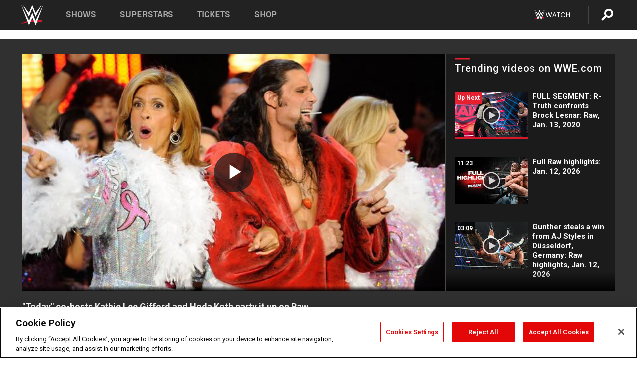

--- FILE ---
content_type: text/html; charset=UTF-8
request_url: https://www.wwe.com/videos/today-co-hosts-kathie-lee-gifford-and-hoda-kotb-party-it-up-on-raw
body_size: 20369
content:
<!DOCTYPE html>
<html lang="en" dir="ltr" prefix="og: https://ogp.me/ns#">
  <head>
    <meta charset="utf-8" />
<link rel="icon" href="/favicon.ico" type="image/x-icon" />
<meta name="description" content="Kathie Lee and Hoda get the party started with Adam Rose and the Rosebuds." />
<link rel="shortlink" href="https://www.wwe.com/videos/today-co-hosts-kathie-lee-gifford-and-hoda-kotb-party-it-up-on-raw" />
<link rel="canonical" href="https://www.wwe.com/videos/today-co-hosts-kathie-lee-gifford-and-hoda-kotb-party-it-up-on-raw" />
<link rel="image_src" href="https://www.wwe.com/f/styles/wwe_large/public/2018/12/20141006_Thumb_raw_kathyhoda--b3fb4b6ace265059c30d865ff8d51c81.jpg" />
<meta property="og:site_name" content="WWE" />
<meta property="og:type" content="video.tv_show" />
<meta property="og:url" content="https://www.wwe.com/videos/today-co-hosts-kathie-lee-gifford-and-hoda-kotb-party-it-up-on-raw" />
<meta property="og:title" content="&quot;Today&quot; co-hosts Kathie Lee Gifford and Hoda Kotb party it up on Raw" />
<meta property="og:description" content="Kathie Lee and Hoda get the party started with Adam Rose and the Rosebuds." />
<meta property="og:image" content="https://www.wwe.com/f/styles/og_image/public/2018/12/20141006_Thumb_raw_kathyhoda--b3fb4b6ace265059c30d865ff8d51c81.jpg" />
<meta property="fb:app_id" content="295666513781415" />
<meta name="twitter:card" content="player" />
<meta name="twitter:description" content="Kathie Lee and Hoda get the party started with Adam Rose and the Rosebuds." />
<meta name="twitter:site" content="@wwe" />
<meta name="twitter:title" content="&quot;Today&quot; co-hosts Kathie Lee Gifford and Hoda Kotb party it up on Raw" />
<meta name="twitter:image" content="https://www.wwe.com/f/styles/wwe_large/public/2018/12/20141006_Thumb_raw_kathyhoda--b3fb4b6ace265059c30d865ff8d51c81.jpg" />
<meta name="twitter:app:name:iphone" content="WWE" />
<meta name="twitter:app:id:iphone" content="551798799" />
<meta name="twitter:app:name:ipad" content="WWE" />
<meta name="twitter:app:id:ipad" content="551798799" />
<meta name="twitter:app:name:googleplay" content="WWE" />
<meta name="twitter:app:id:googleplay" content="com.wwe.universe" />
<meta name="twitter:player" content="https://www.wwe.com/twitter-card-player/26708202" />
<meta name="twitter:player:width" content="768" />
<meta name="twitter:player:height" content="432" />
<meta name="twitter:player:stream" content="https://cdn5.wwe.com/wwe/2014/raw1115_kathie_hoda_100614/raw1115_kathie_hoda_100614_768x432.mp4" />
<meta name="twitter:player:stream:content_type" content="video/mp4" />
<meta name="apple-itunes-app" content="app-id=551798799, affiliate-data=KCBikRHks4I, app-argument=https://www.wwe.com" />
<meta name="Generator" content="Drupal 10 (https://www.drupal.org)" />
<meta name="MobileOptimized" content="width" />
<meta name="HandheldFriendly" content="true" />
<meta name="viewport" content="width=device-width, initial-scale=1, shrink-to-fit=no" />
<script> var googletag = googletag || {};
    googletag.cmd = googletag.cmd || []; </script>
<!-- Google Tag Manager -->
<script>
var ga_dev_acctlist = "qa-www,qa-wwe,integration-,stage,cube,ion,proxy,codeandtheory,jenkins,tyr,kyte,cloud,compute,net,ec2,qa-www-aws";
var ga_devid = "GTM-KMHBSF";
var ga_liveid = "GTM-N7776B";

var wweGTMID = ga_liveid;
var data = ga_dev_acctlist.split(',');
var i = 0;
var l = data.length;
for (; i < l; i++) {
  if (location.hostname.indexOf(data[i]) > -1) {
    wweGTMID = ga_devid;
    break;
  }
}
var wwe_ga_dataLayer = [];
</script>
  <script>
    var Drupal = Drupal || { 'settings': {}, 'behaviors': {}, 'locale': {} };
    if (typeof(Drupal.behaviors.wweAnalytics) != 'undefined') {
      wwe_ga_dataLayer = Drupal.behaviors.wweAnalytics.setBaseData(wwe_ga_dataLayer);
    }
  </script>
  <script>(function(w,d,s,l,i){w[l]=w[l]||[];w[l].push({'gtm.start':new Date().getTime(),event:'gtm.js'});var f=d.getElementsByTagName(s)[0],j=d.createElement(s),dl=l!='dataLayer'?'&l='+l:'';j.async=true;j.src='https://www.googletagmanager.com/gtm.js?id='+i+dl;f.parentNode.insertBefore(j,f);})(window,document,'script','wwe_ga_dataLayer',wweGTMID);</script>
<!-- End Google Tag Manager -->
<noscript><!-- Google Tag Manager (noscript) -->
<iframe src="//www.googletagmanager.com/ns.html?id=GTM-N7776B" height="0" width="0" style="display:none;visibility:hidden"></iframe>
  <!-- End Google Tag Manager (noscript) --></noscript>
<div id="teconsent-holder"><div id='teconsent'></div>
</div>
<script src="https://cdn.cookielaw.org/scripttemplates/otSDKStub.js"  type="text/javascript" charset="UTF-8" data-domain-script="018eed9f-9812-7750-999b-302e8f68d077" data-dLayer-name="wwe_ga_dataLayer" ></script>
<script type="text/javascript">
function OptanonWrapper() { }
</script>
<script type="text/javascript">
document.addEventListener("DOMContentLoaded", function () {
    window.easternDay = new Intl.DateTimeFormat("en-US", {
        timeZone: "America/New_York",
        weekday: "long"
    }).format(new Date());

    window.easternHour = parseInt(new Intl.DateTimeFormat("en-US", {
        timeZone: "America/New_York",
        hour: "numeric",
        hour12: false
    }).format(new Date()));

    window.showaepopup = window.easternHour >= 0 && window.easternHour < 20;

    if (window.location.href.indexOf("ismobile=true") > 0 || localStorage.getItem('isMobile') == 'true') {
        localStorage.setItem('isMobile', true);
        jQuery("li.hamburger").hide();
        jQuery("li.pull-right").hide();
        jQuery("div.pane-distributed-footer").hide();
        jQuery("#mini-panel-header_navigation").css({ "display": "none" });
        jQuery('.wwe-highlights-videos--wrapper').css({ "display": "none" });
        jQuery('.events-header--video').css({ "display": "none" });
        jQuery('.events-header--content').css({ "padding-top": "30px" });
        jQuery("body").attr('style', 'padding-top: 0px !important');
    }
});
</script>
<script>
const hideButtons = () =>
  document.querySelectorAll('.account-button').forEach(el => el.style.display = 'none');

new MutationObserver(hideButtons).observe(document.documentElement, { childList: true, subtree: true });
document.addEventListener('DOMContentLoaded', hideButtons);
</script>
<style type="text/css">
@media screen AND ( max-width:800px )  { .wwe-page-header--title { font-size: 5.5vw !important; } }
span[class^="wwe-shows-hub--show-network__netflix"] {  width:4em; top: 6px; left: 8px; }
</style>
<script>
(function () {

  var ALLOWED_DOMAINS = ['www.wwe.com'];

  function isAllowedHost(host) {
    host = String(host || '').toLowerCase();
    for (var i = 0; i < ALLOWED_DOMAINS.length; i++) {
      var d = String(ALLOWED_DOMAINS[i] || '').toLowerCase();
      if (!d) continue;
      if (host === d) return true;
      if (host.length > d.length && host.slice(-d.length - 1) === '.' + d) return true;
    }
    return false;
  }

  if (!isAllowedHost(window.location.hostname)) {
    return; 
  }

  function normalizeText(s) {

    return String(s || '')
      .replace(/\u00a0/g, ' ')
      .replace(/\s+/g, ' ')
      .replace(/^\s+|\s+$/g, '')
      .toUpperCase();
  }

  function adjustVendorLinks() {
    var anchors = document.querySelectorAll('a[href]');
    for (var i = 0; i < anchors.length; i++) {
      var a = anchors[i];
      var txt = normalizeText(a.textContent || a.innerText);

      if (txt === 'SIGN UP FOR PEACOCK') {
        if (a.parentNode) a.parentNode.removeChild(a);
        continue;
      }

      var raw = (a.getAttribute('href') || '').toLowerCase();
      var abs = (a.href || '').toLowerCase();
      if (raw.indexOf('peacocktv.com') !== -1 || abs.indexOf('peacocktv.com') !== -1) {
        var textNode = document.createTextNode(a.textContent || a.innerText || '');
        if (a.parentNode) a.parentNode.replaceChild(textNode, a);
      }
    }
  }

  if (document.readyState === 'loading') {
    document.addEventListener('DOMContentLoaded', adjustVendorLinks);
  } else {
    adjustVendorLinks();
  }
})();
</script>
<script type="text/javascript">
window.addEventListener('scroll', function() {
    document.querySelectorAll('.wwe-breaker--wrapper:not(.pageview-process)').forEach(div => {
        rect = div.getBoundingClientRect();
        windowHeight = window.innerHeight;
        if (rect.top <= (windowHeight / 2)-100 && rect.bottom >= (windowHeight / 2)-100) {
          div.classList.add('pageview-process');
          Drupal.behaviors.wweAnalytics.trackVirtualPageView(location.pathname, document.title);
        }
        
    });
});
</script>
<meta http-equiv="x-ua-compatible" content="ie=edge" />
<script src="https://player.wwe.com/release/v1.7.5/Player.js" type="text/javascript"></script>
<script src="https://imasdk.googleapis.com/js/sdkloader/ima3.js" type="text/javascript"></script>
<script src="https://imasdk.googleapis.com/js/sdkloader/ima3_dai.js" type="text/javascript"></script>
<script>window.a2a_config=window.a2a_config||{};a2a_config.callbacks=[];a2a_config.overlays=[];a2a_config.templates={};var a2a_config = a2a_config || {};
a2a_config.onclick = false;
a2a_config.icon_color = "#000";
a2a_config.exclude_services = [
      'amazon_wish_list', 'aol_mail', 'balatarin', 'bibsonomy', 'blogger', 'blogmarks', 'bluesky', 'bookmarks_fr', 'box_net', 'buffer', 'copy_link', 'diary_ru', 'diaspora', 'digg', 'diigo', 'douban', 'draugiem', 'evernote', 'facebook', 'fark', 'flipboard', 'folkd', 'gmail', 'google_classroom', 'google_translate', 'hacker_news', 'hatena', 'houzz', 'instapaper', 'kakao', 'known', 'line', 'linkedin', 'livejournal', 'mail_ru', 'mastodon', 'mendeley', 'meneame', 'message', 'messenger', 'mewe', 'micro_blog', 'mix', 'mixi', 'myspace', 'odnoklassniki', 'outlook_com', 'papaly', 'pinboard', 'pinterest', 'plurk', 'pocket', 'print', 'printfriendly', 'pusha', 'push_to_kindle', 'qzone', 'raindrop_io', 'reddit', 'rediff_mypage', 'refind', 'sina_weibo', 'sitejot', 'skype', 'slashdot', 'snapchat', 'stocktwits', 'svejo', 'symbaloo_bookmarks', 'teams', 'telegram', 'threema', 'trello', 'tumblr', 'twiddla', 'twitter', 'typepad', 'viber', 'vk', 'wechat', 'whatsapp', 'wordpress', 'wykop', 'xing', 'yahoo_mail', 'yummly', 'facebook_messenger', 'google_plus', 'float', 'google_gmail' ,'typepad_post','rediff','kindle_it','microsoft_teams','sms','x'];

a2a_config.prioritize = ["threads", "email"];
a2a_config.native_mobile_share = false;

// Set the Threads share endpoint to use the Web Intent URL
a2a_config.templates.threads = {
  // Use the standard Threads Web Intent URL
  url: 'https://www.threads.net/intent/post?url=${link}',
  // Optional: Remove any custom deep-link configuration if it exists
  // deep_link: null
};

// Disable post-share "Thanks for sharing" modal
a2a_config.thanks = {
    postShare: false,
};</script>
<style>.a2apage_wide.a2a_wide .a2a_more {
      display: none;
    }
#a2apage_dropdown #a2apage_mini_services a.a2a_i::after {
      content: none;
    }
#a2apage_dropdown #a2apage_mini_services a.a2a_i, i.a2a_i {
border : none !important;
line-height: 2;
}
#a2apage_dropdown {
      background-color: #000 !important;
}
#a2apage_dropdown #a2apage_mini_services .a2a_i {
      display: inline-block;
      width: 32px  !important;
      height: 32px  !important;
      overflow: hidden  !important;
    }
#a2apage_dropdown #a2apage_mini_services .a2a_i span {
      display: block;
      width: 100%  !important;
      height: 100%  !important;
    }
#a2apage_dropdown #a2apage_mini_services .a2a_i svg {
      width: 100%  !important;
      height: 100%  !important;
    }
 #a2apage_dropdown #a2apage_mini_services .a2a_i span::after {
      display: none !important;
    }

    .a2a_button_pinterest,
    .a2a_button_twitter,
    .a2a_button_tumblr {
      background-color: gray !important;
      color: gray !important;
      filter: grayscale(100%) !important;
      width: 32px;
      height: 32px;
    }
    .a2a_button_facebook::before,
    .a2a_button_pinterest::before,
    .a2a_button_twitter::before,
    .a2a_button_tumblr::before {
      content: "" !important;
    }
.a2a_floating_style {
    background-color: #f0f0f0; /* Example background color */
    border: 1px solid #ddd; /* Optional border styling */
}

.a2a_floating_style .a2a_button {
    background-color: #ff6347; /* Example button color */
    color: white; /* Text color for the buttons */
}

.a2a_floating_style .a2a_button:hover {
    background-color: #ff4500; /* Hover effect color */
}

//* Main social buttons */
.a2a_button_facebook, .a2a_button_x {
  display: inline-block;
  margin-right: 0px;
  background-size: contain;
  width: 34px;
  height: 24px;
}

/* Custom tooltip container */
.custom-tooltip {
  position: relative;
  display: inline-block;
  padding-left:10px;
}

/* Tooltip text (hidden by default) */
.tooltiptext {
  display: none;
  position: absolute;
  background-color: #fff;
  border: 1px solid #ccc;
  box-shadow: 0 0 10px rgba(0,0,0,0.1);
  margin-top: 10px;
  padding: 10px;
  list-style: none;
  z-index: 1000;
}

/* Tooltip items */
.tooltiptext li {
  margin-bottom: 5px;
}

.tooltiptext li:last-child {
  margin-bottom: 0;
}

/* Toggle button */
.icon-svg.social-menu-toggle {
  cursor: pointer;
  display: inline-block;
  vertical-align: middle;
}

.icon-svg.social-menu-toggle svg {
  fill: #000;
  width: 24px;
  height: 24px;
}

/* Adjustments to tooltip appearance */
.tooltiptext a {
  display: inline-block;
  width: 24px;
  height: 24px;
  background-size: contain;
  background-repeat: no-repeat;
}</style>

    <title>&quot;Today&quot; co-hosts Kathie Lee Gifford and Hoda Kotb party it up on Raw | WWE</title>
    <link rel="stylesheet" media="all" href="/f/css/css_nrDEQia9yQb20036uabMvyKqur8OzpdsciBZcFQwLNM.css?delta=0&amp;language=en&amp;theme=wwe_theme&amp;include=[base64]" />
<link rel="stylesheet" media="all" href="https://player.wwe.com/release/v1.7.5/Player.css" />
<link rel="stylesheet" media="all" href="/f/css/css_sHQ-CqChBSEf8NX6fkuxDFLuItt990emIizthYuJ-yA.css?delta=2&amp;language=en&amp;theme=wwe_theme&amp;include=[base64]" />
<link rel="stylesheet" media="all" href="//use.fontawesome.com/releases/v5.13.0/css/all.css" />
<link rel="stylesheet" media="all" href="/f/css/css_zFo3DGVRIjXdSBAN4A9bO4tNmYeHfZGBP1ToN1lObOs.css?delta=4&amp;language=en&amp;theme=wwe_theme&amp;include=[base64]" />

    
  </head>
  <body class="exclude-node-title layout-no-sidebars page-node-26708202 path-node node--type-video">
    <a href="#main-content" class="visually-hidden-focusable" aria-label="main-content">
      Skip to main content
    </a>
    
      <div class="dialog-off-canvas-main-canvas" data-off-canvas-main-canvas>
            
  <div id="page-wrapper">
    <div id="page">
          <header id="header" class="header" role="banner" aria-label="Site header">
                                        <nav class="navbar navbar-dark bg-primary navbar-expand-lg" id="navbar-main" aria-label="main-navigation">
                                      <a href="/" title="Home" rel="home" class="navbar-brand">
              <img src="/themes/custom/wwe_theme/logo.svg" alt="Home" class="img-fluid d-inline-block align-top" />
            
    </a>
    

                                  <button class="navbar-toggler collapsed" type="button" data-bs-toggle="collapse" data-bs-target="#CollapsingNavbar" aria-controls="CollapsingNavbar" aria-expanded="false" aria-label="Toggle navigation"><span class="navbar-toggler-icon"></span></button>
                  <div class="collapse navbar-collapse justify-content-end" id="CollapsingNavbar">
                                          <nav role="navigation" aria-labelledby="block-wwe-theme-main-menu-menu" id="block-wwe-theme-main-menu" class="block block-menu navigation menu--main">
            
  <h2 class="visually-hidden" id="block-wwe-theme-main-menu-menu">Main navigation</h2>
  

        
              <ul class="clearfix nav navbar-nav" data-component-id="bootstrap_barrio:menu_main">
                    <li class="nav-item">
                          <a href="/shows" class="nav-link nav-link--shows" data-drupal-link-system-path="node/50000001">Shows</a>
              </li>
                <li class="nav-item">
                          <a href="/superstars" class="nav-link nav-link--superstars" data-drupal-link-system-path="node/50000002">Superstars</a>
              </li>
                <li class="nav-item">
                          <a href="/events" class="nav-link nav-link--events" data-drupal-link-system-path="node/50000003">Tickets</a>
              </li>
                <li class="nav-item">
                          <a href="https://shop.wwe.com/en/?_s=bm-HP-WWEcom-Shop-Main_Nav-2022" class="nav-link nav-link-https--shopwwecom-en--sbm-hp-wwecom-shop-main-nav-2022">Shop</a>
              </li>
        </ul>
  



  </nav>
<div id="block-wwe-theme-mainmenuaccountblock" class="block block-wwe-global-panes block-main-menu-account-block">
  
    
      <div class="content">
          <nav class="wwe-header-navigation">
        <div class="desktop-menu">
            <div class="pull-right wwe-geo-group">
                                                                        <div class="network-promo-component network-promo-button element-invisible wwe-geo-element" data-countries="ao,at,be,bj,bw,bf,bi,cv,kh,cm,cf,km,cg,ci,cd,gq,er,sz,et,fr,gf,pf,tf,ga,gm,de,gh,gn,gw,va,it,jp,ke,kr,ls,lr,li,lu,mg,mw,ml,mu,yt,mz,na,nc,ne,ng,ph,re,rw,sh,mf,pm,sm,st,sn,sc,sl,za,ch,tz,tg,ug,wf,zm,zw" data-include="in" data-color="#D0021B" tabindex="0">
                        <img src="/f/styles/scaleto240with/public/all/2022/09/nav-Network-WWENetwork%402x--27641c123206feea4d9cfe8b2fa1406e.png" alt="Watch on WWE Network" title="Watch on WWE Network" class="network-logo">
                        <div class="network-promo">
                                        <p>Watch every Premium Live Event and get unlimited access to WWE&#039;s premium content - available to you anywhere, anytime, on any device.</p>
                        <a class="wwe-button button-default" href="https://www.wwe.com/wwenetwork?utm_source=wwecom&amp;utm_medium=nav&amp;utm_campaign=evergreen" target="_blank">Go to WWE Network</a>
            </div>
        </div>
    
                                                        <div class="network-promo-component network-promo-button element-invisible wwe-geo-element" data-countries="zz" data-include="ex" data-color="" tabindex="0">
                        <img src="/f/styles/scaleto240with/public/all/2025/01/netflixWWE_192x48--ab18e68e7aa037bceceac17f0fbe4bcd.png" alt="" title="" class="network-logo">
                        <div class="network-promo">
                                        <p>Watch every Premium Live Event and enjoy some of your favorite WWE content on Netflix</p>
                        <a class="wwe-button button-default" href="https://www.netflix.com/title/81788927" target="_blank">Go to Netflix</a>
            </div>
        </div>
    
                                                        <div class="network-promo-component network-promo-button element-invisible wwe-geo-element" data-countries="zz" data-include="in" data-color="#c48942 " tabindex="0">
                        <img src="/f/styles/scaleto240with/public/all/2023/01/nav-network-WatchOnSonyLiv-CTA-183x48--760f6aa68e476bb3003fc045c38705a0.png" alt="Watch on Sony LIV " title="Watch on Sony LIV " class="network-logo">
                        <div class="network-promo">
                                        <p>Visit Sony LIV to sign in or sign up and enjoy WWE&#039;s premium content. </p>
                        <a class="wwe-button button-default" href="https://www.sonyliv.com/signin?utm_source=wwe&amp;utm_medium=referral&amp;utm_campaign=wwe_acq&amp;utm_term=go_to_sonyliv" target="_blank">Go to Sony LIV </a>
            </div>
        </div>
    
                                                        <div class="network-promo-component network-promo-button element-invisible wwe-geo-element" data-countries="zzz" data-include="in" data-color="#0181C4" tabindex="0">
                        <img src="/f/styles/scaleto240with/public/all/2023/01/nav-Network-Flow-CTA--f8b50f2dde73e4e7e185be36eeb510e5.png" alt="Flow" title="Flow" class="network-logo">
                        <div class="network-promo">
                                        <p>Watch WrestleMania and other WWE Premium Live Events on Flow.</p>
                        <a class="wwe-button button-default" href="https://www.flowsports.co" target="_blank">Go to Flow</a>
            </div>
        </div>
    
                                                        <div class="network-promo-component network-promo-button element-invisible wwe-geo-element" data-countries="us,as,gu,mp,pr,vi,um" data-include="in" data-color="red" tabindex="0">
                        <img src="/f/styles/scaleto240with/public/2025/09/watch-wwe-flat-horizontal-white-220x46.png" alt="How to Watch" title="How to Watch" class="network-logo">
                        <div class="network-promo">
                                        <p>Learn how to access and stream WWE content online, including every WWE Premium Live Event, your favorite shows, historical and recent, and even watch Raw live. </p>
                        <a class="wwe-button button-default" href="https://wwenetwork.com" target="_blank">Learn More</a>
            </div>
        </div>
    
                                                    <div class="vertical-break"></div>
                <div class="account-button"></div>
                <span class="search">
                    <a href="/search">
                        <img class="icon" title="Search icon" alt="If you hit on this search icon then you will be redirected to https://watch.wwe.com/search" src="/modules/custom/wwe_global_panes/assets/img/search-thicc.svg">
                    </a>
                </span>
            </div>
        </div>

                    <ul class='mobile-menu wwe-geo-group'>
                                                <li class="element-invisible wwe-geo-element network-promo-component" data-countries="ao,at,be,bj,bw,bf,bi,cv,kh,cm,cf,km,cg,ci,cd,gq,er,sz,et,fr,gf,pf,tf,ga,gm,de,gh,gn,gw,va,it,jp,ke,kr,ls,lr,li,lu,mg,mw,ml,mu,yt,mz,na,nc,ne,ng,ph,re,rw,sh,mf,pm,sm,st,sn,sc,sl,za,ch,tz,tg,ug,wf,zm,zw" data-include="in" data-color="#D0021B">
            <div class="mobile-network-promo">
                <div class="mobile-network-promo_image">
                                            <img src="/f/styles/scaleto240with/public/all/2022/09/nav-Network-WWENetwork%402x--27641c123206feea4d9cfe8b2fa1406e.png" height="24" alt="Watch on WWE Network" title="Watch on WWE Network">
                                                        </div>
                                    <div class="mobile-network-promo_text">Watch every Premium Live Event and get unlimited access to WWE&#039;s premium content - available to you anywhere, anytime, on any device.</div>
                                <a class="wwe-button button-promo button-default" href="https://www.wwe.com/wwenetwork?utm_source=wwecom&amp;utm_medium=nav&amp;utm_campaign=evergreen" target="_blank">Go to WWE Network</a>
            </div>
        </li>
    
                                                <li class="element-invisible wwe-geo-element network-promo-component" data-countries="zz" data-include="ex" data-color="">
            <div class="mobile-network-promo">
                <div class="mobile-network-promo_image">
                                            <img src="/f/styles/scaleto240with/public/all/2025/01/netflixWWE_192x48--ab18e68e7aa037bceceac17f0fbe4bcd.png" height="24" alt="" title="">
                                                        </div>
                                    <div class="mobile-network-promo_text">Watch every Premium Live Event and enjoy some of your favorite WWE content on Netflix</div>
                                <a class="wwe-button button-promo button-default" href="https://www.netflix.com/title/81788927" target="_blank">Go to Netflix</a>
            </div>
        </li>
    
                                                <li class="element-invisible wwe-geo-element network-promo-component" data-countries="zz" data-include="in" data-color="#c48942 ">
            <div class="mobile-network-promo">
                <div class="mobile-network-promo_image">
                                            <img src="/f/styles/scaleto240with/public/all/2023/01/nav-network-WatchOnSonyLiv-CTA-183x48--760f6aa68e476bb3003fc045c38705a0.png" height="24" alt="Watch on Sony LIV " title="Watch on Sony LIV ">
                                                        </div>
                                    <div class="mobile-network-promo_text">Visit Sony LIV to sign in or sign up and enjoy WWE&#039;s premium content. </div>
                                <a class="wwe-button button-promo button-default" href="https://www.sonyliv.com/signin?utm_source=wwe&amp;utm_medium=referral&amp;utm_campaign=wwe_acq&amp;utm_term=go_to_sonyliv" target="_blank">Go to Sony LIV </a>
            </div>
        </li>
    
                                                <li class="element-invisible wwe-geo-element network-promo-component" data-countries="zzz" data-include="in" data-color="#0181C4">
            <div class="mobile-network-promo">
                <div class="mobile-network-promo_image">
                                            <img src="/f/styles/scaleto240with/public/all/2023/01/nav-Network-Flow-CTA--f8b50f2dde73e4e7e185be36eeb510e5.png" height="24" alt="Flow" title="Flow">
                                                        </div>
                                    <div class="mobile-network-promo_text">Watch WrestleMania and other WWE Premium Live Events on Flow.</div>
                                <a class="wwe-button button-promo button-default" href="https://www.flowsports.co" target="_blank">Go to Flow</a>
            </div>
        </li>
    
                                                <li class="element-invisible wwe-geo-element network-promo-component" data-countries="us,as,gu,mp,pr,vi,um" data-include="in" data-color="red">
            <div class="mobile-network-promo">
                <div class="mobile-network-promo_image">
                                            <img src="/f/styles/scaleto240with/public/2025/09/watch-wwe-flat-horizontal-white-220x46.png" height="24" alt="How to Watch" title="How to Watch">
                                                        </div>
                                    <div class="mobile-network-promo_text">Learn how to access and stream WWE content online, including every WWE Premium Live Event, your favorite shows, historical and recent, and even watch Raw live. </div>
                                <a class="wwe-button button-promo button-default" href="https://wwenetwork.com" target="_blank">Learn More</a>
            </div>
        </li>
    
                            </ul>
            <div class="mobile-menu-underlay"></div>
            </nav>
    </div>
  </div>


                                                          </div>
                                                          </nav>
                        </header>
                  <div class="highlighted">
          <aside class="container-fluid section clearfix" role="complementary">
              <div data-drupal-messages-fallback class="hidden"></div>


          </aside>
        </div>
                  <div id="main-wrapper" class="layout-main-wrapper clearfix">
                  <div id="main" class="container-fluid">
            
            <div class="row row-offcanvas row-offcanvas-left clearfix">
                                  <main class="main-content col" id="content" role="main" >
                  <section class="section">
                                    <a href="#main-content" id="main-content" aria-label="main-content" tabindex="-1"></a>
                      <div id="block-wwe-theme-page-title" class="block block-core block-page-title-block">
  
    
      <div class="content">
      
  <h1 class="hidden title"><span class="field field--name-title field--type-string field--label-hidden">&quot;Today&quot; co-hosts Kathie Lee Gifford and Hoda Kotb party it up on Raw</span>
</h1>


    </div>
  </div>
<div id="block-wwe-theme-content" class="block block-system block-system-main-block">
  
    
      <div class="content">
      <div class="l-page l-frame-wrap l-hybrid-col-frame hybrid-col-frame" id="page">
  <div class="l-hybrid-col-frame_breaker-wrap hybrid-col-frame_breaker-wrap">
    <div class="l-hybrid-col-frame_breaker hybrid-col-frame_breaker">
      <div data-wname="video_playlists_pane" data-pos="0" class="panel-pane pane-video-playlists-pane">
        <section class="vlp">
                    <section class="wwe-videobox">
            <div class="wwe-videobox--videoarea">
             <div id="wwe-videobox--videoarea"></div>
            </div>
              <div class="wwe-videobox--cap">
                <div class="clearfix">
                  <div class="wwe-videobox--toggles">
                    <button class="description-toggle" aria-label="Show video description"></button>
                    <button class="video-share-toggle" aria-label="Open share options"></button>
                  </div>
                  <div class="wwe-videobox--copy">
                    <h1 class="wwe-videobox--cap--title"></h1>
                    <p class="wwe-videobox--cap--description"></p>
                    <div class="wwe-mobile--sponsors">
                      <div class="wwe-sponsored--track"></div>
                    </div>
                  </div>
                </div>
              </div>

            <!-- Playlist Section -->

            <aside class="wwe-videobox--playlist clearfix vlp-pre-play" style="border-left: 1px solid #474747;width: 340px;height: 100%;position: absolute;right: 0;top: 0;">
              <div class="wwe-videobox--playlist--title-container">
                <div class="wwe-videobox--playlist--title">
                  <svg width="90" height="5" viewBox="60 0 3 5">
                    <line x1="0" y1="3" x2="90" y2="3" stroke-width="3" />
                  </svg>
                  <h3 class="wwe-videobox--playlist--title-copy"></h3>
                </div>
                <div class="comments-tab">
                  <svg version="1.0" xmlns="http://www.w3.org/2000/svg"
                       width="29.000000pt" height="25.000000pt" viewBox="0 0 29.000000 25.000000"
                       preserveAspectRatio="xMidYMid meet">
                    <g transform="translate(0.000000,25.000000) scale(0.100000,-0.100000)"
                       fill="#000000" stroke="none">
                      <path d="M7 244 c-4 -4 -7 -49 -7 -101 l0 -93 78 0 c71 0 81 -2 102 -25 l24
-25 26 25 c14 14 34 25 43 25 16 0 17 11 15 98 l-3 97 -136 3 c-74 1 -138 -1
-142 -4z"/>
                    </g>
                  </svg>
                  <div class="comments-count">
                    <fb:comments-count href="">0</fb:comments-count>
                  </div>
                </div>
              </div>
              <div class="wwe-videobox--playlist--items"></div>
            </aside>
          </section>
          
          <div class="wwe-footer vlp-pre-play">
            <div class="wwe-footer--sponsors">
              <div class="wwe-sponsored--track">
              
              </div>
            </div>
            <div class="wwe-footer--comments">
              <a href="#fbcomments" id="fb-comments-link" class="wwe-footer--comments--icon">
                <div class="wwe-video-landing--comments-icon">
                  <svg version="1.0" xmlns="http://www.w3.org/2000/svg"
                       width="29.000000pt" height="25.000000pt" viewBox="0 0 29.000000 25.000000"
                       preserveAspectRatio="xMidYMid meet">
                    <g transform="translate(0.000000,25.000000) scale(0.100000,-0.100000)"
                       fill="#000000" stroke="none">
                      <path d="M7 244 c-4 -4 -7 -49 -7 -101 l0 -93 78 0 c71 0 81 -2 102 -25 l24
-25 26 25 c14 14 34 25 43 25 16 0 17 11 15 98 l-3 97 -136 3 c-74 1 -138 -1
-142 -4z"/>
                    </g>
                  </svg>
                </div>
                <div class="wwe-footer--comments--icon--count">
                  <fb:comments-count href="">0</fb:comments-count>
                </div>
                <span class="comments-label">Comments</span>
              </a>
            </div>
          </div>
        </section>

        <!-- related content Section -->

          <section class="wwe-vlanding vlp-pre-play">
            
          
        </section>
      </div>
    </div>
  </div><!-- end l-hybrid-col-frame_breaker -->

  <div class="l-hybrid-col-frame_col-wrap hybrid-col-frame_col-wrap">

    <div class="l-hybrid-col-frame_left hybrid-col-frame_left">
      <div data-wname="wwe_fb_comments" data-pos="0" class="panel-pane pane-wwe-fb-comments">
        <div class="fb-comments fb_iframe_widget" data-href="" data-numposts="10"></div>
      </div>
    </div><!-- end l-hybrid-col-frame_main -->
  
    <div class="l-hybrid-col-frame_rail-wrap hybrid-col-frame_rail-wrap">
      <div class="l-hybrid-col-frame_rail hybrid-col-frame_rail frame-rail-5">
        <div data-wname="ads_rail_pane" data-pos="0" class="panel-pane pane-ads-rail-pane">
          <div class="wwe-ad--rail wwe-ad--rail-1">
            <!-- <div id="wwe-ad-rail-9157406477"></div> -->
          </div>
        </div>
      </div><!-- end l-hybrid-col-frame_rail -->
    </div><!-- end l-hybrid-col-frame_rail-wrap -->
  
  </div><!-- end l-hybrid-col-frame_col-wrap -->
  
  <div class="l-hybrid-col-frame_bottom hybrid-col-frame_bottom">
    <div data-wname="distributed_footer" data-pos="0" class="panel-pane pane-distributed-footer">
  
      <!-- footer here -->
  
      
  
      <div class="wwe-breaker-ad wwe-ad--rail wwe-breaker-ad--distributed-footer">
      </div>
    </div>
  </div>
  
    </div>
  </div>


                  </section>
                </main>
                                        </div>
          </div>
              </div>
                <footer class="site-footer" aria-label="footer-navigation">
                  <div class="container-fluid">
                                      <div class="site-footer__bottom">
                  <section class="row region region-footer-fifth">
    <nav role="navigation" aria-labelledby="block-wwe-theme-footer-menu" id="block-wwe-theme-footer" class="block block-menu navigation menu--footer">
            
  <h2 class="visually-hidden" id="block-wwe-theme-footer-menu">Footer</h2>
  

        
              <ul class="clearfix nav flex-row" data-component-id="bootstrap_barrio:menu_columns">
                    <li class="nav-item menu-item--expanded">
                <span class="nav-link nav-link-">Corporate</span>
                                <ul class="flex-column">
                    <li class="nav-item">
                <a href="https://corporate.wwe.com/" class="nav-link nav-link-https--corporatewwecom-">Corporate</a>
              </li>
                <li class="nav-item">
                <a href="https://corporate.wwe.com/careers" class="nav-link nav-link-https--corporatewwecom-careers">Careers</a>
              </li>
                <li class="nav-item">
                <a href="https://corporate.wwe.com/impact" class="nav-link nav-link-https--corporatewwecom-impact">Impact</a>
              </li>
                <li class="nav-item">
                <a href="/main-help/contact-us" class="nav-link nav-link--main-help-contact-us" data-drupal-link-system-path="node/35000506">Contact</a>
              </li>
        </ul>
  
              </li>
                <li class="nav-item menu-item--expanded">
                <span class="nav-link nav-link-">WWE.com </span>
                                <ul class="flex-column">
                    <li class="nav-item">
                <a href="/news" class="nav-link nav-link--news" data-drupal-link-system-path="node/50000005">WWE News</a>
              </li>
                <li class="nav-item">
                <a href="/videos" class="nav-link nav-link--videos" data-drupal-link-system-path="node/50000007">WWE Videos</a>
              </li>
                <li class="nav-item">
                <a href="/photos" class="nav-link nav-link--photos" data-drupal-link-system-path="node/50000006">WWE Photos</a>
              </li>
                <li class="nav-item">
                <a href="https://onlocationexp.com/wwe?utm_source=wwe.com&amp;utm_medium=referral&amp;utm_campaign=wwe-footer" class="nav-link nav-link-https--onlocationexpcom-wweutm-sourcewwecomutm-mediumreferralutm-campaignwwe-footer">Priority Pass</a>
              </li>
        </ul>
  
              </li>
                <li class="nav-item menu-item--expanded">
                <span class="nav-link nav-link-">About</span>
                                <ul class="flex-column">
                    <li class="nav-item">
                <a href="/page/privacy-policy" class="nav-link nav-link--page-privacy-policy" data-drupal-link-system-path="node/35000502">Privacy Policy</a>
              </li>
                <li class="nav-item">
                <a href="/page/copyright" class="nav-link nav-link--page-copyright" data-drupal-link-system-path="node/35000505">Copyright</a>
              </li>
                <li class="nav-item">
                <a href="/page/terms-and-conditions" class="nav-link nav-link--page-terms-and-conditions" data-drupal-link-system-path="node/35000507">Terms of Use</a>
              </li>
                <li class="nav-item">
                <a href="" class="nav-link nav-link-">Your Privacy Choices</a>
              </li>
        </ul>
  
              </li>
                <li class="nav-item menu-item--expanded">
                <span class="nav-link nav-link-">Help </span>
                                <ul class="flex-column">
                    <li class="nav-item">
                <a href="/page/security-policy" class="nav-link nav-link--page-security-policy" data-drupal-link-system-path="node/40002086">Security</a>
              </li>
                <li class="nav-item">
                <a href="https://help.wwe.com/" class="nav-link nav-link-https--helpwwecom-">Help Center</a>
              </li>
                <li class="nav-item">
                <a href="/page/cookie-policy" class="nav-link nav-link--page-cookie-policy" data-drupal-link-system-path="node/40017960">Cookie Policy</a>
              </li>
                <li class="nav-item">
                <a href="https://help.wwe.com/Answer/Detail/18?utm_source=dotcom&amp;utm_medium=web&amp;utm_campaign=closed_captions&amp;utm_content=footer_link" class="nav-link nav-link-https--helpwwecom-answer-detail-18utm-sourcedotcomutm-mediumwebutm-campaignclosed-captionsutm-contentfooter-link">Closed Captions</a>
              </li>
        </ul>
  
              </li>
                <li class="nav-item menu-item--expanded">
                <span class="nav-link nav-link-">Global Sites </span>
                                <ul class="flex-column">
                    <li class="nav-item">
                <a href="https://arabic.wwe.com/" class="nav-link nav-link-https--arabicwwecom-">Arabic</a>
              </li>
        </ul>
  
              </li>
        </ul>
  



  </nav>
<div class="views-element-container block block-views block-views-blockfooter-section-block-1" id="block-wwe-theme-views-block-footer-section-block-1">
  
    
      <div class="content">
      <div><div class="view view-footer-section view-id-footer_section view-display-id-block_1 js-view-dom-id-f23f961a772befdc14fea90c592560850162c4c59ebdc54c38573655aaa28445">
  
    
      
      <div class="view-content row">
      
    <div>
    <div>
                      <div class="views-row"><div class="views-field views-field-nothing"><span class="field-content"><div class="footer-logo">
      <img src="/themes/custom/wwe_theme/logo.svg" alt="WWE Logo">
    </div></span></div></div>
            </div>
    </div>
  

    </div>
  
          </div>
</div>

    </div>
  </div>

  </section>

              </div>
                      </div>
              </footer>
          </div>
  </div>
  
  </div>

    
    <script type="application/json" data-drupal-selector="drupal-settings-json">{"path":{"baseUrl":"\/","pathPrefix":"","currentPath":"node\/26708202","currentPathIsAdmin":false,"isFront":false,"currentLanguage":"en"},"pluralDelimiter":"\u0003","suppressDeprecationErrors":true,"WWEVideoLanding":{"initialVideoId":"26708202","initialVideo":{"sponsors":"","numSponsors":false,"title":"Trending videos on WWE.com","playlist":[{"image":"\/f\/styles\/wwe_16_9_s\/public\/2018\/12\/20141006_Thumb_raw_kathyhoda--b3fb4b6ace265059c30d865ff8d51c81.jpg","image_uri":"public:\/\/\/2018\/12\/20141006_Thumb_raw_kathyhoda--b3fb4b6ace265059c30d865ff8d51c81.jpg","file":"\/\/vod.wwe.com\/vod\/2014\/,1080,720,540,432,360,352,288,\/raw1115_kathie_hoda_100614.m3u8","fid":"40293732","title":"\u0022Today\u0022 co-hosts Kathie Lee Gifford and Hoda Kotb party it up on Raw","nid":26708202,"description":"Kathie Lee and Hoda get the party started with Adam Rose and the Rosebuds.","vms_id":34274,"wwe_network":false,"link_url":null,"featured_link":{"#theme":"playlist_item","#title":"\u0022Today\u0022 co-hosts Kathie Lee Gifford and Hoda Kotb party it up on Raw","#image":"\/f\/styles\/wwe_16_9_s\/public\/2018\/12\/20141006_Thumb_raw_kathyhoda--b3fb4b6ace265059c30d865ff8d51c81.jpg","#video_preview_image":"public:\/\/\/2018\/12\/20141006_Thumb_raw_kathyhoda--b3fb4b6ace265059c30d865ff8d51c81.jpg","#file_path":"\/\/vod.wwe.com\/vod\/2014\/,1080,720,540,432,360,352,288,\/raw1115_kathie_hoda_100614.m3u8","#nid":26708202,"#link_classes":"wwe-related-media--item wwe-video-explorer-event js-video--btn js-track video-play-large wwe-display-duration","#duration":"04:17","#playlist_id":0,"#link":"\u003Ca href=\u0022\/videos\/today-co-hosts-kathie-lee-gifford-and-hoda-kotb-party-it-up-on-raw\u0022\u003E\u0026quot;Today\u0026quot; co-hosts Kathie Lee Gifford and Hoda Kotb party it up on Raw\u003C\/a\u003E","#is_network_video":false,"#network_video_class":""},"ads_disabled":0,"sponsors":[],"path":"\/videos\/today-co-hosts-kathie-lee-gifford-and-hoda-kotb-party-it-up-on-raw","abs_path":"https:\/\/www.wwe.com\/videos\/today-co-hosts-kathie-lee-gifford-and-hoda-kotb-party-it-up-on-raw","network_logged_in_cta":"","show_name":"Raw","episode_name":"Raw: Oct. 6, 2014","countries":[],"country_logic":"","mediaid":"nz9j219s","playlist_offset":0,"playlist_nid":0,"backfilled":false,"parent_playlist_nid":0,"playlist_title":"Trending videos on WWE.com","playlist_short_headline":"Trending videos on WWE.com","playlist_video_strip_headline":"Trending videos on WWE.com","video_offset":0,"picture":"  \u003Cimg srcset=\u0022\/f\/styles\/wwe_16_9_highlight_l\/public\/2018\/12\/20141006_Thumb_raw_kathyhoda--b3fb4b6ace265059c30d865ff8d51c81.jpg 1x\u0022 width=\u0022167\u0022 height=\u002294\u0022 alt=\u0022WWE Photo\u0022 src=\u0022\/f\/styles\/wwe_16_9_highlight_l\/public\/2018\/12\/20141006_Thumb_raw_kathyhoda--b3fb4b6ace265059c30d865ff8d51c81.jpg\u0022 title=\u0022WWE Photo\u0022 loading=\u0022lazy\u0022 \/\u003E\n "}]},"takeoverBg":"\/a\/i\/fpo\/premier-raw-bg.jpg","DeferredJs":[],"initialPlaylist":{"sponsors":"","numSponsors":false,"title":"Trending videos on WWE.com","playlist":[{"image":"\/f\/styles\/wwe_16_9_s\/public\/2018\/12\/20141006_Thumb_raw_kathyhoda--b3fb4b6ace265059c30d865ff8d51c81.jpg","image_uri":"public:\/\/\/2018\/12\/20141006_Thumb_raw_kathyhoda--b3fb4b6ace265059c30d865ff8d51c81.jpg","file":"\/\/vod.wwe.com\/vod\/2014\/,1080,720,540,432,360,352,288,\/raw1115_kathie_hoda_100614.m3u8","fid":"40293732","title":"\u0022Today\u0022 co-hosts Kathie Lee Gifford and Hoda Kotb party it up on Raw","nid":26708202,"description":"Kathie Lee and Hoda get the party started with Adam Rose and the Rosebuds.","vms_id":34274,"wwe_network":false,"link_url":null,"featured_link":{"#theme":"playlist_item","#title":"\u0022Today\u0022 co-hosts Kathie Lee Gifford and Hoda Kotb party it up on Raw","#image":"\/f\/styles\/wwe_16_9_s\/public\/2018\/12\/20141006_Thumb_raw_kathyhoda--b3fb4b6ace265059c30d865ff8d51c81.jpg","#video_preview_image":"public:\/\/\/2018\/12\/20141006_Thumb_raw_kathyhoda--b3fb4b6ace265059c30d865ff8d51c81.jpg","#file_path":"\/\/vod.wwe.com\/vod\/2014\/,1080,720,540,432,360,352,288,\/raw1115_kathie_hoda_100614.m3u8","#nid":26708202,"#link_classes":"wwe-related-media--item wwe-video-explorer-event js-video--btn js-track video-play-large wwe-display-duration","#duration":"04:17","#playlist_id":0,"#link":"\u003Ca href=\u0022\/videos\/today-co-hosts-kathie-lee-gifford-and-hoda-kotb-party-it-up-on-raw\u0022\u003E\u0026quot;Today\u0026quot; co-hosts Kathie Lee Gifford and Hoda Kotb party it up on Raw\u003C\/a\u003E","#is_network_video":false,"#network_video_class":""},"ads_disabled":0,"sponsors":[],"path":"\/videos\/today-co-hosts-kathie-lee-gifford-and-hoda-kotb-party-it-up-on-raw","abs_path":"https:\/\/www.wwe.com\/videos\/today-co-hosts-kathie-lee-gifford-and-hoda-kotb-party-it-up-on-raw","network_logged_in_cta":"","show_name":"Raw","episode_name":"Raw: Oct. 6, 2014","countries":[],"country_logic":"","mediaid":"nz9j219s","playlist_offset":0,"playlist_nid":0,"backfilled":false,"parent_playlist_nid":0,"playlist_title":"Trending videos on WWE.com","playlist_short_headline":"Trending videos on WWE.com","playlist_video_strip_headline":"Trending videos on WWE.com","video_offset":0,"picture":"  \u003Cimg srcset=\u0022\/f\/styles\/wwe_16_9_highlight_l\/public\/2018\/12\/20141006_Thumb_raw_kathyhoda--b3fb4b6ace265059c30d865ff8d51c81.jpg 1x\u0022 width=\u0022167\u0022 height=\u002294\u0022 alt=\u0022WWE Photo\u0022 src=\u0022\/f\/styles\/wwe_16_9_highlight_l\/public\/2018\/12\/20141006_Thumb_raw_kathyhoda--b3fb4b6ace265059c30d865ff8d51c81.jpg\u0022 title=\u0022WWE Photo\u0022 loading=\u0022lazy\u0022 \/\u003E\n ","duration":"04:17"},{"image":"\/f\/styles\/wwe_16_9_s\/public\/video\/thumb\/2026\/01\/dchiraw1703_22_ntwk.jpg","image_uri":"public:\/\/video\/thumb\/2026\/01\/dchiraw1703_22_ntwk.jpg","file":"\/\/vod.wwe.com\/vod\/2026\/,1080,720,540,432,360,288,\/raquelrodriguez_launches_a_sneak_attack_on_stephanievaquer_raw_jan.m3u8","fid":"40718962","title":"\u0627\u0639\u062a\u062f\u0627\u0621 \u0645\u0628\u0627\u063a\u062a \u0645\u0646 \u0631\u0627\u0643\u064a\u0644 \u0631\u0648\u062f\u0631\u064a\u062c\u0632 \u0639\u0644\u0649 \u0633\u062a\u064a\u0641\u0627\u0646\u064a \u0641\u0627\u0643\u064a\u0631 \u2013 \u0631\u0627\u0648 \u0661\u0662 \u064a\u0646\u0627\u064a\u0631 \u0662\u0660\u0662\u0666","nid":50004337,"description":"\u0645\u0631\u0629 \u0623\u062e\u0631\u0649 \u0647\u0630\u0627 \u0627\u0644\u0623\u0633\u0628\u0648\u0639 \u0642\u0627\u0645\u062a \u0631\u0627\u0643\u064a\u0644 \u0631\u0648\u062f\u0631\u064a\u062c\u0632 \u0628\u0627\u0644\u0627\u0639\u062a\u062f\u0627\u0621 \u0639\u0644\u0649 \u0633\u062a\u064a\u0641\u0627\u0646\u064a \u0641\u0627\u0643\u064a\u0631 \u0628\u0637\u0644\u0629 \u0627\u0644\u0639\u0627\u0644\u0645 \u0644\u0644\u0633\u064a\u062f\u0627\u062a","vms_id":243774,"wwe_network":false,"link_url":null,"featured_link":{"#theme":"playlist_item","#title":"\u0627\u0639\u062a\u062f\u0627\u0621 \u0645\u0628\u0627\u063a\u062a \u0645\u0646 \u0631\u0627\u0643\u064a\u0644 \u0631\u0648\u062f\u0631\u064a\u062c\u0632 \u0639\u0644\u0649 \u0633\u062a\u064a\u0641\u0627\u0646\u064a \u0641\u0627\u0643\u064a\u0631 \u2013 \u0631\u0627\u0648 \u0661\u0662 \u064a\u0646\u0627\u064a\u0631 \u0662\u0660\u0662\u0666","#image":"\/f\/styles\/wwe_16_9_s\/public\/video\/thumb\/2026\/01\/dchiraw1703_22_ntwk.jpg","#video_preview_image":"public:\/\/video\/thumb\/2026\/01\/dchiraw1703_22_ntwk.jpg","#file_path":"\/\/vod.wwe.com\/vod\/2026\/,1080,720,540,432,360,288,\/raquelrodriguez_launches_a_sneak_attack_on_stephanievaquer_raw_jan.m3u8","#nid":50004337,"#link_classes":"wwe-related-media--item wwe-video-explorer-event js-video--btn js-track video-play-large wwe-display-duration","#duration":"02:55","#playlist_id":0,"#link":"\u003Ca href=\u0022\/videos\/-50004337\u0022\u003E\u0627\u0639\u062a\u062f\u0627\u0621 \u0645\u0628\u0627\u063a\u062a \u0645\u0646 \u0631\u0627\u0643\u064a\u0644 \u0631\u0648\u062f\u0631\u064a\u062c\u0632 \u0639\u0644\u0649 \u0633\u062a\u064a\u0641\u0627\u0646\u064a \u0641\u0627\u0643\u064a\u0631 \u2013 \u0631\u0627\u0648 \u0661\u0662 \u064a\u0646\u0627\u064a\u0631 \u0662\u0660\u0662\u0666\u003C\/a\u003E","#is_network_video":false,"#network_video_class":""},"ads_disabled":0,"sponsors":[],"path":"\/videos\/-50004337","abs_path":"https:\/\/www.wwe.com\/videos\/-50004337","network_logged_in_cta":"","show_name":"Raw","episode_name":"","countries":[],"country_logic":"","picture":"  \u003Cimg srcset=\u0022\/f\/styles\/wwe_16_9_highlight_l\/public\/video\/thumb\/2026\/01\/dchiraw1703_22_ntwk.jpg 1x\u0022 width=\u0022167\u0022 height=\u002294\u0022 alt=\u0022WWE Photo\u0022 src=\u0022\/f\/styles\/wwe_16_9_highlight_l\/public\/video\/thumb\/2026\/01\/dchiraw1703_22_ntwk.jpg\u0022 title=\u0022WWE Photo\u0022 loading=\u0022lazy\u0022 \/\u003E\n ","duration":"02:55"},{"image":"\/f\/styles\/wwe_16_9_s\/public\/video\/thumb\/2026\/01\/dchiraw1703_21_ntwk.jpg","image_uri":"public:\/\/video\/thumb\/2026\/01\/dchiraw1703_21_ntwk.jpg","file":"\/\/vod.wwe.com\/vod\/2026\/,1080,720,540,432,360,288,\/jevonevans_vs_bravoamericano_raw_jan.m3u8","fid":"40718961","title":"\u062c\u064a\u0641\u0648\u0646 \u0625\u064a\u0641\u0627\u0646\u0632 \u0636\u062f \u0628\u0631\u0627\u0641\u0648 \u0623\u0645\u0631\u064a\u0643\u0627\u0646\u0648 \u2013 \u0631\u0627\u0648 \u0661\u0662 \u064a\u0646\u0627\u064a\u0631 \u0662\u0660\u0662\u0666","nid":50004336,"description":"\u0627\u0644\u0645\u0648\u0627\u062c\u0647\u0629 \u0627\u0644\u0623\u0648\u0644\u0649 \u0644\u0644\u0646\u062c\u0645 \u062c\u064a\u0641\u0648\u0646 \u0625\u064a\u0641\u0627\u0646\u0632 \u0643\u0627\u0646\u062a \u0645\u062b\u064a\u0631\u0629 \u0644\u0644\u063a\u0627\u064a\u0629 \u0623\u0645\u0627\u0645 \u0628\u0631\u0627\u0641\u0648 \u0623\u0645\u0631\u064a\u0643\u0627\u0646\u0648","vms_id":243773,"wwe_network":false,"link_url":null,"featured_link":{"#theme":"playlist_item","#title":"\u062c\u064a\u0641\u0648\u0646 \u0625\u064a\u0641\u0627\u0646\u0632 \u0636\u062f \u0628\u0631\u0627\u0641\u0648 \u0623\u0645\u0631\u064a\u0643\u0627\u0646\u0648 \u2013 \u0631\u0627\u0648 \u0661\u0662 \u064a\u0646\u0627\u064a\u0631 \u0662\u0660\u0662\u0666","#image":"\/f\/styles\/wwe_16_9_s\/public\/video\/thumb\/2026\/01\/dchiraw1703_21_ntwk.jpg","#video_preview_image":"public:\/\/video\/thumb\/2026\/01\/dchiraw1703_21_ntwk.jpg","#file_path":"\/\/vod.wwe.com\/vod\/2026\/,1080,720,540,432,360,288,\/jevonevans_vs_bravoamericano_raw_jan.m3u8","#nid":50004336,"#link_classes":"wwe-related-media--item wwe-video-explorer-event js-video--btn js-track video-play-large wwe-display-duration","#duration":"02:48","#playlist_id":0,"#link":"\u003Ca href=\u0022\/videos\/-50004336\u0022\u003E\u062c\u064a\u0641\u0648\u0646 \u0625\u064a\u0641\u0627\u0646\u0632 \u0636\u062f \u0628\u0631\u0627\u0641\u0648 \u0623\u0645\u0631\u064a\u0643\u0627\u0646\u0648 \u2013 \u0631\u0627\u0648 \u0661\u0662 \u064a\u0646\u0627\u064a\u0631 \u0662\u0660\u0662\u0666\u003C\/a\u003E","#is_network_video":false,"#network_video_class":""},"ads_disabled":0,"sponsors":[],"path":"\/videos\/-50004336","abs_path":"https:\/\/www.wwe.com\/videos\/-50004336","network_logged_in_cta":"","show_name":"Raw","episode_name":"","countries":[],"country_logic":"","picture":"  \u003Cimg srcset=\u0022\/f\/styles\/wwe_16_9_highlight_l\/public\/video\/thumb\/2026\/01\/dchiraw1703_21_ntwk.jpg 1x\u0022 width=\u0022167\u0022 height=\u002294\u0022 alt=\u0022WWE Photo\u0022 src=\u0022\/f\/styles\/wwe_16_9_highlight_l\/public\/video\/thumb\/2026\/01\/dchiraw1703_21_ntwk.jpg\u0022 title=\u0022WWE Photo\u0022 loading=\u0022lazy\u0022 \/\u003E\n ","duration":"02:48"},{"image":"\/f\/styles\/wwe_16_9_s\/public\/video\/thumb\/2026\/01\/dchiraw1703_19_ntwk.jpg","image_uri":"public:\/\/video\/thumb\/2026\/01\/dchiraw1703_19_ntwk.jpg","file":"\/\/vod.wwe.com\/vod\/2026\/,1080,720,540,432,360,288,\/full_raw_highlights_jan_12_2026.m3u8","fid":"40718855","title":"\u0645\u0644\u062e\u0635 \u0639\u0631\u0636 \u0631\u0627\u0648 \u0627\u0644\u0643\u0627\u0645\u0644 - \u0661\u0662 \u064a\u0646\u0627\u064a\u0631 \u0662\u0660\u0662\u0666","nid":50004309,"description":"\u064a\u0646\u062a\u0635\u0631 \u0628\u0634\u0643\u0644 \u0645\u0627\u0643\u0631 \u0628\u0627\u0644\u0625\u0636\u0627\u0641\u0629 \u0625\u0644\u0649 \u0627\u0644\u0639\u062f\u064a\u062f \u0645\u0646 \u0627\u0644\u0623\u062d\u062f\u0627\u062b \u0627\u0644\u0645\u062b\u064a\u0631\u0629. \u0648\u0625\u0644\u064a\u0643\u0645 \u0627\u0644\u0645\u0644\u062e\u0635 \u0627\u0644\u0643\u0627\u0645\u0644 \u0644\u0639\u0631\u0636 \u0631\u0627\u0648","vms_id":243756,"wwe_network":false,"link_url":null,"featured_link":{"#theme":"playlist_item","#title":"\u0645\u0644\u062e\u0635 \u0639\u0631\u0636 \u0631\u0627\u0648 \u0627\u0644\u0643\u0627\u0645\u0644 - \u0661\u0662 \u064a\u0646\u0627\u064a\u0631 \u0662\u0660\u0662\u0666","#image":"\/f\/styles\/wwe_16_9_s\/public\/video\/thumb\/2026\/01\/dchiraw1703_19_ntwk.jpg","#video_preview_image":"public:\/\/video\/thumb\/2026\/01\/dchiraw1703_19_ntwk.jpg","#file_path":"\/\/vod.wwe.com\/vod\/2026\/,1080,720,540,432,360,288,\/full_raw_highlights_jan_12_2026.m3u8","#nid":50004309,"#link_classes":"wwe-related-media--item wwe-video-explorer-event js-video--btn js-track video-play-large wwe-display-duration","#duration":"11:19","#playlist_id":0,"#link":"\u003Ca href=\u0022\/videos\/-50004309\u0022\u003E\u0645\u0644\u062e\u0635 \u0639\u0631\u0636 \u0631\u0627\u0648 \u0627\u0644\u0643\u0627\u0645\u0644 - \u0661\u0662 \u064a\u0646\u0627\u064a\u0631 \u0662\u0660\u0662\u0666\u003C\/a\u003E","#is_network_video":false,"#network_video_class":""},"ads_disabled":0,"sponsors":[],"path":"\/videos\/-50004309","abs_path":"https:\/\/www.wwe.com\/videos\/-50004309","network_logged_in_cta":"","show_name":"Raw","episode_name":"","countries":[],"country_logic":"","picture":"  \u003Cimg srcset=\u0022\/f\/styles\/wwe_16_9_highlight_l\/public\/video\/thumb\/2026\/01\/dchiraw1703_19_ntwk.jpg 1x\u0022 width=\u0022167\u0022 height=\u002294\u0022 alt=\u0022WWE Photo\u0022 src=\u0022\/f\/styles\/wwe_16_9_highlight_l\/public\/video\/thumb\/2026\/01\/dchiraw1703_19_ntwk.jpg\u0022 title=\u0022WWE Photo\u0022 loading=\u0022lazy\u0022 \/\u003E\n ","duration":"11:19"},{"image":"\/f\/styles\/wwe_16_9_s\/public\/video\/thumb\/2026\/01\/dchiraw1703_20_ntwk.jpg","image_uri":"public:\/\/video\/thumb\/2026\/01\/dchiraw1703_20_ntwk.jpg","file":"\/\/vod.wwe.com\/vod\/2026\/,1080,720,540,432,360,288,\/raw1703esprecap.m3u8","fid":"40718858","title":"Resumen Completo de RAW, 12 de Enero, 2026","nid":50004318,"description":"Gunther derrot\u00f3 a AJ Styles, Liv Morgan y Roxanne Perez se ganaron el derecho a retar a las Campeonas Femeninas en Parejas de WWE, RHIYO, Bron Breakker fue suspendido tras atacar a Adam Pearce.","vms_id":243757,"wwe_network":false,"link_url":null,"featured_link":{"#theme":"playlist_item","#title":"Resumen Completo de RAW, 12 de Enero, 2026","#image":"\/f\/styles\/wwe_16_9_s\/public\/video\/thumb\/2026\/01\/dchiraw1703_20_ntwk.jpg","#video_preview_image":"public:\/\/video\/thumb\/2026\/01\/dchiraw1703_20_ntwk.jpg","#file_path":"\/\/vod.wwe.com\/vod\/2026\/,1080,720,540,432,360,288,\/raw1703esprecap.m3u8","#nid":50004318,"#link_classes":"wwe-related-media--item wwe-video-explorer-event js-video--btn js-track video-play-large wwe-display-duration","#duration":"11:00","#playlist_id":0,"#link":"\u003Ca href=\u0022\/videos\/resumen-completo-de-raw-12-de-enero-2026\u0022\u003EResumen Completo de RAW, 12 de Enero, 2026\u003C\/a\u003E","#is_network_video":false,"#network_video_class":""},"ads_disabled":0,"sponsors":[],"path":"\/videos\/resumen-completo-de-raw-12-de-enero-2026","abs_path":"https:\/\/www.wwe.com\/videos\/resumen-completo-de-raw-12-de-enero-2026","network_logged_in_cta":"","show_name":"Raw","episode_name":"","countries":[],"country_logic":"","picture":"  \u003Cimg srcset=\u0022\/f\/styles\/wwe_16_9_highlight_l\/public\/video\/thumb\/2026\/01\/dchiraw1703_20_ntwk.jpg 1x\u0022 width=\u0022167\u0022 height=\u002294\u0022 alt=\u0022WWE Photo\u0022 src=\u0022\/f\/styles\/wwe_16_9_highlight_l\/public\/video\/thumb\/2026\/01\/dchiraw1703_20_ntwk.jpg\u0022 title=\u0022WWE Photo\u0022 loading=\u0022lazy\u0022 \/\u003E\n ","duration":"11:00"},{"image":"\/f\/styles\/wwe_16_9_s\/public\/video\/thumb\/2026\/01\/dchiraw1703_18_ntwk.jpg","image_uri":"public:\/\/video\/thumb\/2026\/01\/dchiraw1703_18_ntwk.jpg","file":"\/\/vod.wwe.com\/vod\/2026\/,1080,720,540,432,360,288,\/gunther_vs_ajstyles_raw_jan.m3u8","fid":"40718854","title":"\u062c\u0648\u0646\u062a\u0631 \u064a\u0633\u0631\u0642 \u0627\u0644\u0641\u0648\u0632 \u0645\u0646 \u0627\u064a \u062c\u0627\u064a \u0633\u062a\u0627\u064a\u0644\u0632 \u2013 \u0631\u0627\u0648 \u0661\u0662 \u064a\u0646\u0627\u064a\u0631 \u0662\u0660\u0662\u0666","nid":50004308,"description":"\u062c\u0648\u0646\u062a\u0631 \u0627\u0633\u062a\u063a\u0644 \u0639\u062f\u0645 \u0627\u0646\u062a\u0628\u0627\u0647 \u0627\u0644\u062d\u0643\u0645 \u0648\u0642\u0627\u0645 \u0628\u062a\u0648\u062c\u064a\u0647 \u0636\u0631\u0628\u0629 \u063a\u064a\u0631 \u0642\u0627\u0646\u0648\u0646\u064a\u0629 \u0625\u0644\u0649 \u0627\u064a \u062c\u0627\u064a \u0633\u062a\u0627\u064a\u0644\u0632 \u0644\u064a\u0633\u062a\u0637\u064a\u0639 \u0641\u064a \u0627\u0644\u0646\u0647\u0627\u064a\u0629 \u0645\u0646 \u0633\u0631\u0642\u0629 \u0627\u0644\u0641\u0648\u0632","vms_id":243755,"wwe_network":false,"link_url":null,"featured_link":{"#theme":"playlist_item","#title":"\u062c\u0648\u0646\u062a\u0631 \u064a\u0633\u0631\u0642 \u0627\u0644\u0641\u0648\u0632 \u0645\u0646 \u0627\u064a \u062c\u0627\u064a \u0633\u062a\u0627\u064a\u0644\u0632 \u2013 \u0631\u0627\u0648 \u0661\u0662 \u064a\u0646\u0627\u064a\u0631 \u0662\u0660\u0662\u0666","#image":"\/f\/styles\/wwe_16_9_s\/public\/video\/thumb\/2026\/01\/dchiraw1703_18_ntwk.jpg","#video_preview_image":"public:\/\/video\/thumb\/2026\/01\/dchiraw1703_18_ntwk.jpg","#file_path":"\/\/vod.wwe.com\/vod\/2026\/,1080,720,540,432,360,288,\/gunther_vs_ajstyles_raw_jan.m3u8","#nid":50004308,"#link_classes":"wwe-related-media--item wwe-video-explorer-event js-video--btn js-track video-play-large wwe-display-duration","#duration":"03:08","#playlist_id":0,"#link":"\u003Ca href=\u0022\/videos\/-50004308\u0022\u003E\u062c\u0648\u0646\u062a\u0631 \u064a\u0633\u0631\u0642 \u0627\u0644\u0641\u0648\u0632 \u0645\u0646 \u0627\u064a \u062c\u0627\u064a \u0633\u062a\u0627\u064a\u0644\u0632 \u2013 \u0631\u0627\u0648 \u0661\u0662 \u064a\u0646\u0627\u064a\u0631 \u0662\u0660\u0662\u0666\u003C\/a\u003E","#is_network_video":false,"#network_video_class":""},"ads_disabled":0,"sponsors":[],"path":"\/videos\/-50004308","abs_path":"https:\/\/www.wwe.com\/videos\/-50004308","network_logged_in_cta":"","show_name":"Raw","episode_name":"","countries":[],"country_logic":"","picture":"  \u003Cimg srcset=\u0022\/f\/styles\/wwe_16_9_highlight_l\/public\/video\/thumb\/2026\/01\/dchiraw1703_18_ntwk.jpg 1x\u0022 width=\u0022167\u0022 height=\u002294\u0022 alt=\u0022WWE Photo\u0022 src=\u0022\/f\/styles\/wwe_16_9_highlight_l\/public\/video\/thumb\/2026\/01\/dchiraw1703_18_ntwk.jpg\u0022 title=\u0022WWE Photo\u0022 loading=\u0022lazy\u0022 \/\u003E\n ","duration":"03:08"},{"image":"\/f\/styles\/wwe_16_9_s\/public\/video\/thumb\/2026\/01\/dchiraw1703_17_ntwk.jpg","image_uri":"public:\/\/video\/thumb\/2026\/01\/dchiraw1703_17_ntwk.jpg","file":"\/\/vod.wwe.com\/vod\/2026\/,1080,720,540,432,360,288,\/bronbreakker_gets_suspended_for_attacking_adampearce_raw_jan.m3u8","fid":"40718853","title":"\u0623\u062f\u0645 \u0628\u064a\u0631\u0633 \u064a\u0648\u0642\u0641 \u0628\u0631\u0648\u0646 \u0628\u0631\u064a\u0643\u0631 \u2013 \u0631\u0627\u0648 \u0661\u0662 \u064a\u0646\u0627\u064a\u0631 \u0662\u0660\u0662\u0666","nid":50004307,"description":"\u0622\u062f\u0645 \u0628\u064a\u0631\u0633 \u064a\u0642\u0648\u0645 \u0628\u0625\u064a\u0642\u0627\u0641 \u0628\u0631\u0648\u0646 \u0628\u0631\u064a\u0643\u0631 \u0644\u0623\u062c\u0644 \u063a\u064a\u0631 \u0645\u0633\u0645\u0649 \u0628\u0639\u062f \u0623\u0646 \u0642\u0627\u0645 \u0628\u0627\u0644\u0627\u0639\u062a\u062f\u0627\u0621 \u0639\u0644\u064a\u0647","vms_id":243754,"wwe_network":false,"link_url":null,"featured_link":{"#theme":"playlist_item","#title":"\u0623\u062f\u0645 \u0628\u064a\u0631\u0633 \u064a\u0648\u0642\u0641 \u0628\u0631\u0648\u0646 \u0628\u0631\u064a\u0643\u0631 \u2013 \u0631\u0627\u0648 \u0661\u0662 \u064a\u0646\u0627\u064a\u0631 \u0662\u0660\u0662\u0666","#image":"\/f\/styles\/wwe_16_9_s\/public\/video\/thumb\/2026\/01\/dchiraw1703_17_ntwk.jpg","#video_preview_image":"public:\/\/video\/thumb\/2026\/01\/dchiraw1703_17_ntwk.jpg","#file_path":"\/\/vod.wwe.com\/vod\/2026\/,1080,720,540,432,360,288,\/bronbreakker_gets_suspended_for_attacking_adampearce_raw_jan.m3u8","#nid":50004307,"#link_classes":"wwe-related-media--item wwe-video-explorer-event js-video--btn js-track video-play-large wwe-display-duration","#duration":"03:39","#playlist_id":0,"#link":"\u003Ca href=\u0022\/videos\/-50004307\u0022\u003E\u0623\u062f\u0645 \u0628\u064a\u0631\u0633 \u064a\u0648\u0642\u0641 \u0628\u0631\u0648\u0646 \u0628\u0631\u064a\u0643\u0631 \u2013 \u0631\u0627\u0648 \u0661\u0662 \u064a\u0646\u0627\u064a\u0631 \u0662\u0660\u0662\u0666\u003C\/a\u003E","#is_network_video":false,"#network_video_class":""},"ads_disabled":0,"sponsors":[],"path":"\/videos\/-50004307","abs_path":"https:\/\/www.wwe.com\/videos\/-50004307","network_logged_in_cta":"","show_name":"Raw","episode_name":"","countries":[],"country_logic":"","picture":"  \u003Cimg srcset=\u0022\/f\/styles\/wwe_16_9_highlight_l\/public\/video\/thumb\/2026\/01\/dchiraw1703_17_ntwk.jpg 1x\u0022 width=\u0022167\u0022 height=\u002294\u0022 alt=\u0022WWE Photo\u0022 src=\u0022\/f\/styles\/wwe_16_9_highlight_l\/public\/video\/thumb\/2026\/01\/dchiraw1703_17_ntwk.jpg\u0022 title=\u0022WWE Photo\u0022 loading=\u0022lazy\u0022 \/\u003E\n ","duration":"03:39"},{"image":"\/f\/styles\/wwe_16_9_s\/public\/video\/thumb\/2026\/01\/dchiraw1703_16_ntwk.jpg","image_uri":"public:\/\/video\/thumb\/2026\/01\/dchiraw1703_16_ntwk.jpg","file":"\/\/vod.wwe.com\/vod\/2026\/,1080,720,540,432,360,288,\/livmorgan_roxanneperez_become_no1_contenders_raw_jan.m3u8","fid":"40718852","title":"\u0644\u064a\u0641 \u0645\u0648\u0631\u062c\u0627\u0646 \u0648\u0631\u0648\u0643\u0633\u0627\u0646 \u0628\u064a\u0631\u064a\u0632 \u0633\u062a\u0646\u0627\u0641\u0633\u0627\u0646 \u0639\u0644\u0649 \u0644\u0642\u0628 \u0627\u0644\u0641\u0631\u0642 \u0644\u0644\u0633\u064a\u062f\u0627\u062a \u2013 \u0631\u0627\u0648 \u0661\u0662 \u064a\u0646\u0627\u064a\u0631 \u0662\u0660\u0662\u0666","nid":50004306,"description":"\u0644\u064a\u0641 \u0645\u0648\u0631\u062c\u0627\u0646 \u0648 \u0631\u0648\u0643\u0633\u0627\u0646 \u0628\u064a\u0631\u064a\u0632 \u062a\u0646\u062a\u0635\u0631\u0627\u0646 \u0641\u064a \u0646\u0632\u0627\u0644 \u062b\u0644\u0627\u062b\u064a \u0639\u0644\u0649 \u0641\u0631\u064a\u0642 \u0630\u0627 \u0643\u0627\u0628\u0648\u0643\u064a \u0648\u0627\u0631\u064a\u0631\u0632 \u0648 \u0641\u0631\u064a\u0642 \u0628\u0627\u064a\u0644\u064a \u0648\u0644\u0627\u064a\u0631\u0627 \u0641\u0627\u0644\u0643\u064a\u0631\u064a\u0627 \u0644\u062a\u062d\u0635\u0644\u0627 \u0639\u0644\u0649 \u0641\u0631\u0635\u0629 \u0644\u0644\u0645\u0646\u0627\u0641\u0633\u0629 \u0639\u0644\u0649 \u0644\u0642\u0628 WWE \u0644\u0644\u0641\u0631\u0642 \u0644\u0644\u0633\u064a\u062f\u0627\u062a","vms_id":243753,"wwe_network":false,"link_url":null,"featured_link":{"#theme":"playlist_item","#title":"\u0644\u064a\u0641 \u0645\u0648\u0631\u062c\u0627\u0646 \u0648\u0631\u0648\u0643\u0633\u0627\u0646 \u0628\u064a\u0631\u064a\u0632 \u0633\u062a\u0646\u0627\u0641\u0633\u0627\u0646 \u0639\u0644\u0649 \u0644\u0642\u0628 \u0627\u0644\u0641\u0631\u0642 \u0644\u0644\u0633\u064a\u062f\u0627\u062a \u2013 \u0631\u0627\u0648 \u0661\u0662 \u064a\u0646\u0627\u064a\u0631 \u0662\u0660\u0662\u0666","#image":"\/f\/styles\/wwe_16_9_s\/public\/video\/thumb\/2026\/01\/dchiraw1703_16_ntwk.jpg","#video_preview_image":"public:\/\/video\/thumb\/2026\/01\/dchiraw1703_16_ntwk.jpg","#file_path":"\/\/vod.wwe.com\/vod\/2026\/,1080,720,540,432,360,288,\/livmorgan_roxanneperez_become_no1_contenders_raw_jan.m3u8","#nid":50004306,"#link_classes":"wwe-related-media--item wwe-video-explorer-event js-video--btn js-track video-play-large wwe-display-duration","#duration":"02:59","#playlist_id":0,"#link":"\u003Ca href=\u0022\/videos\/-50004306\u0022\u003E\u0644\u064a\u0641 \u0645\u0648\u0631\u062c\u0627\u0646 \u0648\u0631\u0648\u0643\u0633\u0627\u0646 \u0628\u064a\u0631\u064a\u0632 \u0633\u062a\u0646\u0627\u0641\u0633\u0627\u0646 \u0639\u0644\u0649 \u0644\u0642\u0628 \u0627\u0644\u0641\u0631\u0642 \u0644\u0644\u0633\u064a\u062f\u0627\u062a \u2013 \u0631\u0627\u0648 \u0661\u0662 \u064a\u0646\u0627\u064a\u0631 \u0662\u0660\u0662\u0666\u003C\/a\u003E","#is_network_video":false,"#network_video_class":""},"ads_disabled":0,"sponsors":[],"path":"\/videos\/-50004306","abs_path":"https:\/\/www.wwe.com\/videos\/-50004306","network_logged_in_cta":"","show_name":"Raw","episode_name":"","countries":[],"country_logic":"","picture":"  \u003Cimg srcset=\u0022\/f\/styles\/wwe_16_9_highlight_l\/public\/video\/thumb\/2026\/01\/dchiraw1703_16_ntwk.jpg 1x\u0022 width=\u0022167\u0022 height=\u002294\u0022 alt=\u0022WWE Photo\u0022 src=\u0022\/f\/styles\/wwe_16_9_highlight_l\/public\/video\/thumb\/2026\/01\/dchiraw1703_16_ntwk.jpg\u0022 title=\u0022WWE Photo\u0022 loading=\u0022lazy\u0022 \/\u003E\n ","duration":"02:59"},{"image":"\/f\/styles\/wwe_16_9_s\/public\/video\/thumb\/2026\/01\/dchiraw1703_15_ntwk.jpg","image_uri":"public:\/\/video\/thumb\/2026\/01\/dchiraw1703_15_ntwk.jpg","file":"\/\/vod.wwe.com\/vod\/2026\/,1080,720,540,432,360,288,\/cmpunk_and_finnbalor_raw_jan.m3u8","fid":"40718851","title":"\u0633\u064a \u0627\u0645 \u0628\u0627\u0646\u0643 \u064a\u0645\u0646\u062d \u0641\u064a\u0646 \u0628\u0627\u0644\u0648\u0631 \u0641\u0631\u0635\u0629 \u0627\u0644\u0645\u0646\u0627\u0641\u0633\u0629 \u0639\u0644\u0649 \u0644\u0642\u0628 \u0627\u0644\u0639\u0627\u0644\u0645 \u2013 \u0631\u0627\u0648 \u0661\u0662 \u064a\u0646\u0627\u064a\u0631 \u0662\u0660\u0662\u0666","nid":50004305,"description":"\u0633\u064a \u0627\u0645 \u0628\u0627\u0646\u0643 \u0633\u064a\u0645\u0646\u062d \u0641\u064a\u0646 \u0628\u0627\u0644\u0648\u0631 \u0623\u0646 \u064a\u0646\u0627\u0641\u0633 \u0639\u0644\u0649 \u0644\u0642\u0628 \u0627\u0644\u0639\u0627\u0644\u0645 \u0644\u0644\u0648\u0632\u0646 \u0627\u0644\u062b\u0642\u064a\u0644 \u0627\u0644\u0623\u0633\u0628\u0648\u0639 \u0627\u0644\u0642\u0627\u062f\u0645 \u0623\u0645\u0627\u0645 \u062c\u0645\u0647\u0648\u0631 \u0623\u064a\u0631\u0644\u0646\u062f\u0627","vms_id":243752,"wwe_network":false,"link_url":null,"featured_link":{"#theme":"playlist_item","#title":"\u0633\u064a \u0627\u0645 \u0628\u0627\u0646\u0643 \u064a\u0645\u0646\u062d \u0641\u064a\u0646 \u0628\u0627\u0644\u0648\u0631 \u0641\u0631\u0635\u0629 \u0627\u0644\u0645\u0646\u0627\u0641\u0633\u0629 \u0639\u0644\u0649 \u0644\u0642\u0628 \u0627\u0644\u0639\u0627\u0644\u0645 \u2013 \u0631\u0627\u0648 \u0661\u0662 \u064a\u0646\u0627\u064a\u0631 \u0662\u0660\u0662\u0666","#image":"\/f\/styles\/wwe_16_9_s\/public\/video\/thumb\/2026\/01\/dchiraw1703_15_ntwk.jpg","#video_preview_image":"public:\/\/video\/thumb\/2026\/01\/dchiraw1703_15_ntwk.jpg","#file_path":"\/\/vod.wwe.com\/vod\/2026\/,1080,720,540,432,360,288,\/cmpunk_and_finnbalor_raw_jan.m3u8","#nid":50004305,"#link_classes":"wwe-related-media--item wwe-video-explorer-event js-video--btn js-track video-play-large wwe-display-duration","#duration":"03:11","#playlist_id":0,"#link":"\u003Ca href=\u0022\/videos\/-50004305\u0022\u003E\u0633\u064a \u0627\u0645 \u0628\u0627\u0646\u0643 \u064a\u0645\u0646\u062d \u0641\u064a\u0646 \u0628\u0627\u0644\u0648\u0631 \u0641\u0631\u0635\u0629 \u0627\u0644\u0645\u0646\u0627\u0641\u0633\u0629 \u0639\u0644\u0649 \u0644\u0642\u0628 \u0627\u0644\u0639\u0627\u0644\u0645 \u2013 \u0631\u0627\u0648 \u0661\u0662 \u064a\u0646\u0627\u064a\u0631 \u0662\u0660\u0662\u0666\u003C\/a\u003E","#is_network_video":false,"#network_video_class":""},"ads_disabled":0,"sponsors":[],"path":"\/videos\/-50004305","abs_path":"https:\/\/www.wwe.com\/videos\/-50004305","network_logged_in_cta":"","show_name":"Raw","episode_name":"","countries":[],"country_logic":"","picture":"  \u003Cimg srcset=\u0022\/f\/styles\/wwe_16_9_highlight_l\/public\/video\/thumb\/2026\/01\/dchiraw1703_15_ntwk.jpg 1x\u0022 width=\u0022167\u0022 height=\u002294\u0022 alt=\u0022WWE Photo\u0022 src=\u0022\/f\/styles\/wwe_16_9_highlight_l\/public\/video\/thumb\/2026\/01\/dchiraw1703_15_ntwk.jpg\u0022 title=\u0022WWE Photo\u0022 loading=\u0022lazy\u0022 \/\u003E\n ","duration":"03:11"},{"image":"\/f\/styles\/wwe_16_9_s\/public\/video\/thumb\/2026\/01\/dcfulljan2026_127_ntwk_rev_1.jpg","image_uri":"public:\/\/video\/thumb\/2026\/01\/dcfulljan2026_127_ntwk_rev_1.jpg","file":"\/\/vod.wwe.com\/vod\/2026\/,1080,720,540,432,360,288,\/dcfulljan2026_127_ntwk.m3u8","fid":"40718551","title":"FULL SEGMENT: R-Truth confronts Brock Lesnar: Raw, Jan. 13, 2020","nid":50004224,"description":"R-Truth hilariously confronts Universal Champion Brock Lesnar, declaring himself for the Royal Rumble.","vms_id":243652,"wwe_network":false,"link_url":null,"featured_link":{"#theme":"playlist_item","#title":"FULL SEGMENT: R-Truth confronts Brock Lesnar: Raw, Jan. 13, 2020","#image":"\/f\/styles\/wwe_16_9_s\/public\/video\/thumb\/2026\/01\/dcfulljan2026_127_ntwk_rev_1.jpg","#video_preview_image":"public:\/\/video\/thumb\/2026\/01\/dcfulljan2026_127_ntwk_rev_1.jpg","#file_path":"\/\/vod.wwe.com\/vod\/2026\/,1080,720,540,432,360,288,\/dcfulljan2026_127_ntwk.m3u8","#nid":50004224,"#link_classes":"wwe-related-media--item wwe-video-explorer-event js-video--btn js-track video-play-large wwe-display-duration","#duration":"14:22","#playlist_id":0,"#link":"\u003Ca href=\u0022\/videos\/full-segment-r-truth-confronts-brock-lesnar-raw-jan-13-2020\u0022\u003EFULL SEGMENT: R-Truth confronts Brock Lesnar: Raw, Jan. 13, 2020\u003C\/a\u003E","#is_network_video":false,"#network_video_class":""},"ads_disabled":0,"sponsors":[],"path":"\/videos\/full-segment-r-truth-confronts-brock-lesnar-raw-jan-13-2020","abs_path":"https:\/\/www.wwe.com\/videos\/full-segment-r-truth-confronts-brock-lesnar-raw-jan-13-2020","network_logged_in_cta":"","show_name":"Raw","episode_name":"","countries":[],"country_logic":"","tracks":[{"label":"en","file":"https:\/\/cdn5.wwe.com\/wwe%2F2026%2Fdcfulljan2026_127_ntwk%2Fdcfulljan2026_127_ntwk_cc_en.vtt","kind":"captions"}],"picture":"  \u003Cimg srcset=\u0022\/f\/styles\/wwe_16_9_highlight_l\/public\/video\/thumb\/2026\/01\/dcfulljan2026_127_ntwk_rev_1.jpg 1x\u0022 width=\u0022167\u0022 height=\u002294\u0022 alt=\u0022WWE Photo\u0022 src=\u0022\/f\/styles\/wwe_16_9_highlight_l\/public\/video\/thumb\/2026\/01\/dcfulljan2026_127_ntwk_rev_1.jpg\u0022 title=\u0022WWE Photo\u0022 loading=\u0022lazy\u0022 \/\u003E\n ","duration":"14:22"},{"image":"\/f\/styles\/wwe_16_9_s\/public\/video\/thumb\/2026\/01\/dchiraw1703_14_ntwk.jpg","image_uri":"public:\/\/video\/thumb\/2026\/01\/dchiraw1703_14_ntwk.jpg","file":"\/\/vod.wwe.com\/vod\/2026\/,1080,720,540,432,360,288,\/raw1703hlpentadragonvision.m3u8","fid":"40718821","title":"Bron Breakker desata un festival de lanzas a Penta y Dragon Lee: Raw highlights, 12 de Enero. 2026","nid":50004303,"description":"Penta y Dragon Lee se enfrentaron a Bronson Reed \u0026 Austin Theroy pero Bron Breakker interfiri\u00f3 por lo que el combate termin\u00f3 en descalificaci\u00f3n","vms_id":243750,"wwe_network":false,"link_url":null,"featured_link":{"#theme":"playlist_item","#title":"Bron Breakker desata un festival de lanzas a Penta y Dragon Lee: Raw highlights, 12 de Enero. 2026","#image":"\/f\/styles\/wwe_16_9_s\/public\/video\/thumb\/2026\/01\/dchiraw1703_14_ntwk.jpg","#video_preview_image":"public:\/\/video\/thumb\/2026\/01\/dchiraw1703_14_ntwk.jpg","#file_path":"\/\/vod.wwe.com\/vod\/2026\/,1080,720,540,432,360,288,\/raw1703hlpentadragonvision.m3u8","#nid":50004303,"#link_classes":"wwe-related-media--item wwe-video-explorer-event js-video--btn js-track video-play-large wwe-display-duration","#duration":"01:58","#playlist_id":0,"#link":"\u003Ca href=\u0022\/videos\/bron-breakker-desata-un-festival-de-lanzas-a-penta-y-dragon-lee-raw-highlights-12-de-enero\u0022\u003EBron Breakker desata un festival de lanzas a Penta y Dragon Lee: Raw highlights, 12 de Enero. 2026\u003C\/a\u003E","#is_network_video":false,"#network_video_class":""},"ads_disabled":0,"sponsors":[],"path":"\/videos\/bron-breakker-desata-un-festival-de-lanzas-a-penta-y-dragon-lee-raw-highlights-12-de-enero","abs_path":"https:\/\/www.wwe.com\/videos\/bron-breakker-desata-un-festival-de-lanzas-a-penta-y-dragon-lee-raw-highlights-12-de-enero","network_logged_in_cta":"","show_name":"Raw","episode_name":"","countries":[],"country_logic":"","picture":"  \u003Cimg srcset=\u0022\/f\/styles\/wwe_16_9_highlight_l\/public\/video\/thumb\/2026\/01\/dchiraw1703_14_ntwk.jpg 1x\u0022 width=\u0022167\u0022 height=\u002294\u0022 alt=\u0022WWE Photo\u0022 src=\u0022\/f\/styles\/wwe_16_9_highlight_l\/public\/video\/thumb\/2026\/01\/dchiraw1703_14_ntwk.jpg\u0022 title=\u0022WWE Photo\u0022 loading=\u0022lazy\u0022 \/\u003E\n ","duration":"01:58"},{"image":"\/f\/styles\/wwe_16_9_s\/public\/video\/thumb\/2026\/01\/dchiraw1703_13_ntwk.jpg","image_uri":"public:\/\/video\/thumb\/2026\/01\/dchiraw1703_13_ntwk.jpg","file":"\/\/vod.wwe.com\/vod\/2026\/,1080,720,540,432,360,288,\/raw1703hlraquelstephanie.m3u8","fid":"40718787","title":"Raquel Rodr\u00edguez ataca nuevamente Stephanie Vaquer: Raw highlights, 12 de Enero. 2026","nid":50004301,"description":"Stephanie Vaquer, a\u00fan lastimada, busca venganza pero Raquel Rodr\u00edguez la ataca nuevamente por detr\u00e1s.","vms_id":243748,"wwe_network":false,"link_url":null,"featured_link":{"#theme":"playlist_item","#title":"Raquel Rodr\u00edguez ataca nuevamente Stephanie Vaquer: Raw highlights, 12 de Enero. 2026","#image":"\/f\/styles\/wwe_16_9_s\/public\/video\/thumb\/2026\/01\/dchiraw1703_13_ntwk.jpg","#video_preview_image":"public:\/\/video\/thumb\/2026\/01\/dchiraw1703_13_ntwk.jpg","#file_path":"\/\/vod.wwe.com\/vod\/2026\/,1080,720,540,432,360,288,\/raw1703hlraquelstephanie.m3u8","#nid":50004301,"#link_classes":"wwe-related-media--item wwe-video-explorer-event js-video--btn js-track video-play-large wwe-display-duration","#duration":"02:48","#playlist_id":0,"#link":"\u003Ca href=\u0022\/videos\/raquel-rodr-guez-ataca-nuevamente-stephanie-vaquer-raw-highlights-12-de-enero-2026\u0022\u003ERaquel Rodr\u00edguez ataca nuevamente Stephanie Vaquer: Raw highlights, 12 de Enero. 2026\u003C\/a\u003E","#is_network_video":false,"#network_video_class":""},"ads_disabled":0,"sponsors":[],"path":"\/videos\/raquel-rodr-guez-ataca-nuevamente-stephanie-vaquer-raw-highlights-12-de-enero-2026","abs_path":"https:\/\/www.wwe.com\/videos\/raquel-rodr-guez-ataca-nuevamente-stephanie-vaquer-raw-highlights-12-de-enero-2026","network_logged_in_cta":"","show_name":"Raw","episode_name":"","countries":[],"country_logic":"","picture":"  \u003Cimg srcset=\u0022\/f\/styles\/wwe_16_9_highlight_l\/public\/video\/thumb\/2026\/01\/dchiraw1703_13_ntwk.jpg 1x\u0022 width=\u0022167\u0022 height=\u002294\u0022 alt=\u0022WWE Photo\u0022 src=\u0022\/f\/styles\/wwe_16_9_highlight_l\/public\/video\/thumb\/2026\/01\/dchiraw1703_13_ntwk.jpg\u0022 title=\u0022WWE Photo\u0022 loading=\u0022lazy\u0022 \/\u003E\n ","duration":"02:48"},{"image":"\/f\/styles\/wwe_16_9_s\/public\/video\/thumb\/2026\/01\/dchiraw1703_09_ntwk_rev_1.jpg","image_uri":"public:\/\/video\/thumb\/2026\/01\/dchiraw1703_09_ntwk_rev_1.jpg","file":"\/\/vod.wwe.com\/vod\/2026\/,1080,720,540,432,360,288,\/dchiraw1703_09_ntwk.m3u8","fid":"40718803","title":"Full Raw highlights: Jan. 12, 2026","nid":50004302,"description":"Check out all the highlights from Raw, featuring AJ Styles against Gunther, a Triple Threat Tag Team Match to determine the No. 1 Contenders to the WWE Women\u2019s Tag Team Title, and Bronson Reed and Austin Theory battling Penta and Dragon Lee. Catch WWE action on the ESPN App, Peacock, Netflix, USA Network, CW Network and more.","vms_id":243749,"wwe_network":false,"link_url":null,"featured_link":{"#theme":"playlist_item","#title":"Full Raw highlights: Jan. 12, 2026","#image":"\/f\/styles\/wwe_16_9_s\/public\/video\/thumb\/2026\/01\/dchiraw1703_09_ntwk_rev_1.jpg","#video_preview_image":"public:\/\/video\/thumb\/2026\/01\/dchiraw1703_09_ntwk_rev_1.jpg","#file_path":"\/\/vod.wwe.com\/vod\/2026\/,1080,720,540,432,360,288,\/dchiraw1703_09_ntwk.m3u8","#nid":50004302,"#link_classes":"wwe-related-media--item wwe-video-explorer-event js-video--btn js-track video-play-large wwe-display-duration","#duration":"11:23","#playlist_id":0,"#link":"\u003Ca href=\u0022\/videos\/full-raw-highlights-jan-12-2026\u0022\u003EFull Raw highlights: Jan. 12, 2026\u003C\/a\u003E","#is_network_video":false,"#network_video_class":""},"ads_disabled":0,"sponsors":[],"path":"\/videos\/full-raw-highlights-jan-12-2026","abs_path":"https:\/\/www.wwe.com\/videos\/full-raw-highlights-jan-12-2026","network_logged_in_cta":"","show_name":"Raw","episode_name":"","countries":[],"country_logic":"","tracks":[{"label":"en","file":"https:\/\/cdn5.wwe.com\/wwe%2F2026%2Fdchiraw1703_09_ntwk%2Fdchiraw1703_09_ntwk_cc_en.vtt","kind":"captions"}],"picture":"  \u003Cimg srcset=\u0022\/f\/styles\/wwe_16_9_highlight_l\/public\/video\/thumb\/2026\/01\/dchiraw1703_09_ntwk_rev_1.jpg 1x\u0022 width=\u0022167\u0022 height=\u002294\u0022 alt=\u0022WWE Photo\u0022 src=\u0022\/f\/styles\/wwe_16_9_highlight_l\/public\/video\/thumb\/2026\/01\/dchiraw1703_09_ntwk_rev_1.jpg\u0022 title=\u0022WWE Photo\u0022 loading=\u0022lazy\u0022 \/\u003E\n ","duration":"11:23"},{"image":"\/f\/styles\/wwe_16_9_s\/public\/video\/thumb\/2026\/01\/dchiraw1703_12_ntwk.jpg","image_uri":"public:\/\/video\/thumb\/2026\/01\/dchiraw1703_12_ntwk.jpg","file":"\/\/vod.wwe.com\/vod\/2026\/,1080,720,540,432,360,288,\/raw1703hlroxanneliv.m3u8","fid":"40718822","title":"Liv Morgan \u0026 Roxanne P\u00e9rez contendientes #1: Raw highlights, 12 de Enero. 2026","nid":50004299,"description":"Liv Morgan y Roxanne Perez derrotaron a Bayley, Lyra Valkyria y Las Kabuki Warriors para convertirse en las contendientes n\u00famero 1 por los Campeonas en Parejas Femeninos de WWE de Rhea Ripley e IYO SKY.","vms_id":243746,"wwe_network":false,"link_url":null,"featured_link":{"#theme":"playlist_item","#title":"Liv Morgan \u0026 Roxanne P\u00e9rez contendientes #1: Raw highlights, 12 de Enero. 2026","#image":"\/f\/styles\/wwe_16_9_s\/public\/video\/thumb\/2026\/01\/dchiraw1703_12_ntwk.jpg","#video_preview_image":"public:\/\/video\/thumb\/2026\/01\/dchiraw1703_12_ntwk.jpg","#file_path":"\/\/vod.wwe.com\/vod\/2026\/,1080,720,540,432,360,288,\/raw1703hlroxanneliv.m3u8","#nid":50004299,"#link_classes":"wwe-related-media--item wwe-video-explorer-event js-video--btn js-track video-play-large wwe-display-duration","#duration":"03:03","#playlist_id":0,"#link":"\u003Ca href=\u0022\/videos\/liv-morgan-roxanne-p-rez-contendientes-1-raw-highlights-12-de-enero-2026\u0022\u003ELiv Morgan \u0026amp; Roxanne P\u00e9rez contendientes #1: Raw highlights, 12 de Enero. 2026\u003C\/a\u003E","#is_network_video":false,"#network_video_class":""},"ads_disabled":0,"sponsors":[],"path":"\/videos\/liv-morgan-roxanne-p-rez-contendientes-1-raw-highlights-12-de-enero-2026","abs_path":"https:\/\/www.wwe.com\/videos\/liv-morgan-roxanne-p-rez-contendientes-1-raw-highlights-12-de-enero-2026","network_logged_in_cta":"","show_name":"Raw","episode_name":"","countries":[],"country_logic":"","picture":"  \u003Cimg srcset=\u0022\/f\/styles\/wwe_16_9_highlight_l\/public\/video\/thumb\/2026\/01\/dchiraw1703_12_ntwk.jpg 1x\u0022 width=\u0022167\u0022 height=\u002294\u0022 alt=\u0022WWE Photo\u0022 src=\u0022\/f\/styles\/wwe_16_9_highlight_l\/public\/video\/thumb\/2026\/01\/dchiraw1703_12_ntwk.jpg\u0022 title=\u0022WWE Photo\u0022 loading=\u0022lazy\u0022 \/\u003E\n ","duration":"03:03"},{"image":"\/f\/styles\/wwe_16_9_s\/public\/video\/thumb\/2026\/01\/dchiraw1703_08_ntwk_rev_1.jpg","image_uri":"public:\/\/video\/thumb\/2026\/01\/dchiraw1703_08_ntwk_rev_1.jpg","file":"\/\/vod.wwe.com\/vod\/2026\/,1080,720,540,432,360,288,\/dchiraw1703_08_ntwk.m3u8","fid":"40718800","title":"Gunther steals a win from AJ Styles in D\u00fcsseldorf, Germany: Raw highlights, Jan. 12, 2026","nid":50004300,"description":"Gunther overcomes AJ Styles on an edge-of-your-seat thriller in Germany. Catch WWE action on the ESPN App, Peacock, Netflix, USA Network, CW Network and more.","vms_id":243747,"wwe_network":false,"link_url":null,"featured_link":{"#theme":"playlist_item","#title":"Gunther steals a win from AJ Styles in D\u00fcsseldorf, Germany: Raw highlights, Jan. 12, 2026","#image":"\/f\/styles\/wwe_16_9_s\/public\/video\/thumb\/2026\/01\/dchiraw1703_08_ntwk_rev_1.jpg","#video_preview_image":"public:\/\/video\/thumb\/2026\/01\/dchiraw1703_08_ntwk_rev_1.jpg","#file_path":"\/\/vod.wwe.com\/vod\/2026\/,1080,720,540,432,360,288,\/dchiraw1703_08_ntwk.m3u8","#nid":50004300,"#link_classes":"wwe-related-media--item wwe-video-explorer-event js-video--btn js-track video-play-large wwe-display-duration","#duration":"03:09","#playlist_id":0,"#link":"\u003Ca href=\u0022\/videos\/gunther-steals-a-win-from-aj-styles-in-d-sseldorf-germany-raw-highlights-jan-12-2026\u0022\u003EGunther steals a win from AJ Styles in D\u00fcsseldorf, Germany: Raw highlights, Jan. 12, 2026\u003C\/a\u003E","#is_network_video":false,"#network_video_class":""},"ads_disabled":0,"sponsors":[],"path":"\/videos\/gunther-steals-a-win-from-aj-styles-in-d-sseldorf-germany-raw-highlights-jan-12-2026","abs_path":"https:\/\/www.wwe.com\/videos\/gunther-steals-a-win-from-aj-styles-in-d-sseldorf-germany-raw-highlights-jan-12-2026","network_logged_in_cta":"","show_name":"Raw","episode_name":"","countries":[],"country_logic":"","tracks":[{"label":"en","file":"https:\/\/cdn5.wwe.com\/wwe%2F2026%2Fdchiraw1703_08_ntwk%2Fdchiraw1703_08_ntwk_cc_en.vtt","kind":"captions"}],"picture":"  \u003Cimg srcset=\u0022\/f\/styles\/wwe_16_9_highlight_l\/public\/video\/thumb\/2026\/01\/dchiraw1703_08_ntwk_rev_1.jpg 1x\u0022 width=\u0022167\u0022 height=\u002294\u0022 alt=\u0022WWE Photo\u0022 src=\u0022\/f\/styles\/wwe_16_9_highlight_l\/public\/video\/thumb\/2026\/01\/dchiraw1703_08_ntwk_rev_1.jpg\u0022 title=\u0022WWE Photo\u0022 loading=\u0022lazy\u0022 \/\u003E\n ","duration":"03:09"},{"image":"\/f\/styles\/wwe_16_9_s\/public\/video\/thumb\/2026\/01\/dchiraw1703_11_ntwk_rev_1.jpg","image_uri":"public:\/\/video\/thumb\/2026\/01\/dchiraw1703_11_ntwk_rev_1.jpg","file":"\/\/vod.wwe.com\/vod\/2026\/,1080,720,540,432,360,288,\/dchiraw1703_11_ntwk.m3u8","fid":"40718783","title":"Bron Breakker gets suspended for attacking Adam Pearce: Raw highlights, Jan. 12, 2026","nid":50004298,"description":"Bron Breakker gets sent home indefinitely after shoving Adam Pearce into the corner. Catch WWE action on the ESPN App, Peacock, Netflix, USA Network, CW Network and more.","vms_id":243745,"wwe_network":false,"link_url":null,"featured_link":{"#theme":"playlist_item","#title":"Bron Breakker gets suspended for attacking Adam Pearce: Raw highlights, Jan. 12, 2026","#image":"\/f\/styles\/wwe_16_9_s\/public\/video\/thumb\/2026\/01\/dchiraw1703_11_ntwk_rev_1.jpg","#video_preview_image":"public:\/\/video\/thumb\/2026\/01\/dchiraw1703_11_ntwk_rev_1.jpg","#file_path":"\/\/vod.wwe.com\/vod\/2026\/,1080,720,540,432,360,288,\/dchiraw1703_11_ntwk.m3u8","#nid":50004298,"#link_classes":"wwe-related-media--item wwe-video-explorer-event js-video--btn js-track video-play-large wwe-display-duration","#duration":"03:44","#playlist_id":0,"#link":"\u003Ca href=\u0022\/videos\/bron-breakker-gets-suspended-for-putting-his-hands-on-adam-pearce-raw-highlights-jan-12-2026\u0022\u003EBron Breakker gets suspended for attacking Adam Pearce: Raw highlights, Jan. 12, 2026\u003C\/a\u003E","#is_network_video":false,"#network_video_class":""},"ads_disabled":0,"sponsors":[],"path":"\/videos\/bron-breakker-gets-suspended-for-putting-his-hands-on-adam-pearce-raw-highlights-jan-12-2026","abs_path":"https:\/\/www.wwe.com\/videos\/bron-breakker-gets-suspended-for-putting-his-hands-on-adam-pearce-raw-highlights-jan-12-2026","network_logged_in_cta":"","show_name":"Raw","episode_name":"","countries":[],"country_logic":"","tracks":[{"label":"en","file":"https:\/\/cdn5.wwe.com\/wwe%2F2026%2Fdchiraw1703_11_ntwk%2Fdchiraw1703_11_ntwk_cc_en.vtt","kind":"captions"}],"picture":"  \u003Cimg srcset=\u0022\/f\/styles\/wwe_16_9_highlight_l\/public\/video\/thumb\/2026\/01\/dchiraw1703_11_ntwk_rev_1.jpg 1x\u0022 width=\u0022167\u0022 height=\u002294\u0022 alt=\u0022WWE Photo\u0022 src=\u0022\/f\/styles\/wwe_16_9_highlight_l\/public\/video\/thumb\/2026\/01\/dchiraw1703_11_ntwk_rev_1.jpg\u0022 title=\u0022WWE Photo\u0022 loading=\u0022lazy\u0022 \/\u003E\n ","duration":"03:44"},{"image":"\/f\/styles\/wwe_16_9_s\/public\/video\/thumb\/2026\/01\/dchiraw1703_06_ntwk.jpg","image_uri":"public:\/\/video\/thumb\/2026\/01\/dchiraw1703_06_ntwk.jpg","file":"\/\/vod.wwe.com\/vod\/2026\/,1080,720,540,432,360,288,\/dchiraw1703_06_ntwk_rev.m3u8","fid":"40718786","title":"Bron Breakker unleashes a chaotic Spear-fest on Penta \u0026 Dragon Lee: Raw highlights, Jan. 12, 2026","nid":50004297,"description":"Bron Breakker attacks Penta and Dragon Lee and shoves Adam Pearce into the corner before being restrained by The Vision. Catch WWE action on the ESPN App, Peacock, Netflix, USA Network, CW Network and more.","vms_id":243744,"wwe_network":false,"link_url":null,"featured_link":{"#theme":"playlist_item","#title":"Bron Breakker unleashes a chaotic Spear-fest on Penta \u0026 Dragon Lee: Raw highlights, Jan. 12, 2026","#image":"\/f\/styles\/wwe_16_9_s\/public\/video\/thumb\/2026\/01\/dchiraw1703_06_ntwk.jpg","#video_preview_image":"public:\/\/video\/thumb\/2026\/01\/dchiraw1703_06_ntwk.jpg","#file_path":"\/\/vod.wwe.com\/vod\/2026\/,1080,720,540,432,360,288,\/dchiraw1703_06_ntwk_rev.m3u8","#nid":50004297,"#link_classes":"wwe-related-media--item wwe-video-explorer-event js-video--btn js-track video-play-large wwe-display-duration","#duration":"00:38","#playlist_id":0,"#link":"\u003Ca href=\u0022\/videos\/bron-breakker-unleashes-a-chaotic-spear-fest-on-penta-dragon-lee-raw-highlights-jan-12-2026\u0022\u003EBron Breakker unleashes a chaotic Spear-fest on Penta \u0026amp; Dragon Lee: Raw highlights, Jan. 12, 2026\u003C\/a\u003E","#is_network_video":false,"#network_video_class":""},"ads_disabled":0,"sponsors":[],"path":"\/videos\/bron-breakker-unleashes-a-chaotic-spear-fest-on-penta-dragon-lee-raw-highlights-jan-12-2026","abs_path":"https:\/\/www.wwe.com\/videos\/bron-breakker-unleashes-a-chaotic-spear-fest-on-penta-dragon-lee-raw-highlights-jan-12-2026","network_logged_in_cta":"","show_name":"Raw","episode_name":"","countries":[],"country_logic":"","tracks":[{"label":"en","file":"https:\/\/cdn5.wwe.com\/wwe%2F2026%2Fdchiraw1703_06_ntwk_rev%2Fdchiraw1703_06_ntwk_rev_cc_en.vtt","kind":"captions"}],"picture":"  \u003Cimg srcset=\u0022\/f\/styles\/wwe_16_9_highlight_l\/public\/video\/thumb\/2026\/01\/dchiraw1703_06_ntwk.jpg 1x\u0022 width=\u0022167\u0022 height=\u002294\u0022 alt=\u0022WWE Photo\u0022 src=\u0022\/f\/styles\/wwe_16_9_highlight_l\/public\/video\/thumb\/2026\/01\/dchiraw1703_06_ntwk.jpg\u0022 title=\u0022WWE Photo\u0022 loading=\u0022lazy\u0022 \/\u003E\n ","duration":"00:38"},{"image":"\/f\/styles\/wwe_16_9_s\/public\/video\/thumb\/2026\/01\/dchiraw1703_07_ntwk_rev_1.jpg","image_uri":"public:\/\/video\/thumb\/2026\/01\/dchiraw1703_07_ntwk_rev_1.jpg","file":"\/\/vod.wwe.com\/vod\/2026\/,1080,720,540,432,360,288,\/dchiraw1703_07_ntwk.m3u8","fid":"40718780","title":"Raquel Rodriguez launches a sneak attack on Stephanie Vaquer: Raw highlights, Jan. 12, 2026","nid":50004296,"description":"When a still-injured Stephanie Vaquer looks for retribution, Raquel Rodriguez attacks the Women\u2019s World Champion from behind. Catch WWE action on the ESPN App, Peacock, Netflix, USA Network, CW Network and more.","vms_id":243743,"wwe_network":false,"link_url":null,"featured_link":{"#theme":"playlist_item","#title":"Raquel Rodriguez launches a sneak attack on Stephanie Vaquer: Raw highlights, Jan. 12, 2026","#image":"\/f\/styles\/wwe_16_9_s\/public\/video\/thumb\/2026\/01\/dchiraw1703_07_ntwk_rev_1.jpg","#video_preview_image":"public:\/\/video\/thumb\/2026\/01\/dchiraw1703_07_ntwk_rev_1.jpg","#file_path":"\/\/vod.wwe.com\/vod\/2026\/,1080,720,540,432,360,288,\/dchiraw1703_07_ntwk.m3u8","#nid":50004296,"#link_classes":"wwe-related-media--item wwe-video-explorer-event js-video--btn js-track video-play-large wwe-display-duration","#duration":"02:53","#playlist_id":0,"#link":"\u003Ca href=\u0022\/videos\/raquel-rodriguez-launches-a-sneak-attack-on-stephanie-vaquer-raw-highlights-jan-12-2026\u0022\u003ERaquel Rodriguez launches a sneak attack on Stephanie Vaquer: Raw highlights, Jan. 12, 2026\u003C\/a\u003E","#is_network_video":false,"#network_video_class":""},"ads_disabled":0,"sponsors":[],"path":"\/videos\/raquel-rodriguez-launches-a-sneak-attack-on-stephanie-vaquer-raw-highlights-jan-12-2026","abs_path":"https:\/\/www.wwe.com\/videos\/raquel-rodriguez-launches-a-sneak-attack-on-stephanie-vaquer-raw-highlights-jan-12-2026","network_logged_in_cta":"","show_name":"Raw","episode_name":"","countries":[],"country_logic":"","tracks":[{"label":"en","file":"https:\/\/cdn5.wwe.com\/wwe%2F2026%2Fdchiraw1703_07_ntwk%2Fdchiraw1703_07_ntwk_cc_en.vtt","kind":"captions"}],"picture":"  \u003Cimg srcset=\u0022\/f\/styles\/wwe_16_9_highlight_l\/public\/video\/thumb\/2026\/01\/dchiraw1703_07_ntwk_rev_1.jpg 1x\u0022 width=\u0022167\u0022 height=\u002294\u0022 alt=\u0022WWE Photo\u0022 src=\u0022\/f\/styles\/wwe_16_9_highlight_l\/public\/video\/thumb\/2026\/01\/dchiraw1703_07_ntwk_rev_1.jpg\u0022 title=\u0022WWE Photo\u0022 loading=\u0022lazy\u0022 \/\u003E\n ","duration":"02:53"},{"image":"\/f\/styles\/wwe_16_9_s\/public\/video\/thumb\/2026\/01\/dchiraw1703_10_ntwk.jpg","image_uri":"public:\/\/video\/thumb\/2026\/01\/dchiraw1703_10_ntwk.jpg","file":"\/\/vod.wwe.com\/vod\/2026\/,1080,720,540,432,360,288,\/raw1703hlevansbravo.m3u8","fid":"40718772","title":"Je\u2019Von Evans debuta con victoria sobre Bravo Americano: Raw highlights, 12 de Enero. 2026","nid":50004295,"description":"Tras firmar con Monday Night Raw, Je\u0027Von Evans vence a Bravo Americano.","vms_id":243742,"wwe_network":false,"link_url":null,"featured_link":{"#theme":"playlist_item","#title":"Je\u2019Von Evans debuta con victoria sobre Bravo Americano: Raw highlights, 12 de Enero. 2026","#image":"\/f\/styles\/wwe_16_9_s\/public\/video\/thumb\/2026\/01\/dchiraw1703_10_ntwk.jpg","#video_preview_image":"public:\/\/video\/thumb\/2026\/01\/dchiraw1703_10_ntwk.jpg","#file_path":"\/\/vod.wwe.com\/vod\/2026\/,1080,720,540,432,360,288,\/raw1703hlevansbravo.m3u8","#nid":50004295,"#link_classes":"wwe-related-media--item wwe-video-explorer-event js-video--btn js-track video-play-large wwe-display-duration","#duration":"02:39","#playlist_id":0,"#link":"\u003Ca href=\u0022\/videos\/je-von-evans-debuta-con-victoria-sobre-bravo-americano-raw-highlights-12-de-enero-2026\u0022\u003EJe\u2019Von Evans debuta con victoria sobre Bravo Americano: Raw highlights, 12 de Enero. 2026\u003C\/a\u003E","#is_network_video":false,"#network_video_class":""},"ads_disabled":0,"sponsors":[],"path":"\/videos\/je-von-evans-debuta-con-victoria-sobre-bravo-americano-raw-highlights-12-de-enero-2026","abs_path":"https:\/\/www.wwe.com\/videos\/je-von-evans-debuta-con-victoria-sobre-bravo-americano-raw-highlights-12-de-enero-2026","network_logged_in_cta":"","show_name":"Raw","episode_name":"","countries":[],"country_logic":"","picture":"  \u003Cimg srcset=\u0022\/f\/styles\/wwe_16_9_highlight_l\/public\/video\/thumb\/2026\/01\/dchiraw1703_10_ntwk.jpg 1x\u0022 width=\u0022167\u0022 height=\u002294\u0022 alt=\u0022WWE Photo\u0022 src=\u0022\/f\/styles\/wwe_16_9_highlight_l\/public\/video\/thumb\/2026\/01\/dchiraw1703_10_ntwk.jpg\u0022 title=\u0022WWE Photo\u0022 loading=\u0022lazy\u0022 \/\u003E\n ","duration":"02:39"},{"image":"\/f\/styles\/wwe_16_9_s\/public\/video\/thumb\/2026\/01\/dchiraw1703_05_ntwk_rev_1.jpg","image_uri":"public:\/\/video\/thumb\/2026\/01\/dchiraw1703_05_ntwk_rev_1.jpg","file":"\/\/vod.wwe.com\/vod\/2026\/,1080,720,540,432,360,288,\/dchiraw1703_05_ntwk.m3u8","fid":"40718771","title":"Becky Lynch vows to finish Maxxine Dupri in title rematch: Raw highlights, Jan. 12, 2026","nid":50004294,"description":"After recapturing the Women\u2019s Intercontinental Championship from Maxxine Dupri last week, The Man prepares for a title rematch in Belfast next Monday. Catch WWE action on the ESPN App, Peacock, Netflix, USA Network, CW Network and more.","vms_id":243741,"wwe_network":false,"link_url":null,"featured_link":{"#theme":"playlist_item","#title":"Becky Lynch vows to finish Maxxine Dupri in title rematch: Raw highlights, Jan. 12, 2026","#image":"\/f\/styles\/wwe_16_9_s\/public\/video\/thumb\/2026\/01\/dchiraw1703_05_ntwk_rev_1.jpg","#video_preview_image":"public:\/\/video\/thumb\/2026\/01\/dchiraw1703_05_ntwk_rev_1.jpg","#file_path":"\/\/vod.wwe.com\/vod\/2026\/,1080,720,540,432,360,288,\/dchiraw1703_05_ntwk.m3u8","#nid":50004294,"#link_classes":"wwe-related-media--item wwe-video-explorer-event js-video--btn js-track video-play-large wwe-display-duration","#duration":"01:11","#playlist_id":0,"#link":"\u003Ca href=\u0022\/videos\/becky-lynch-vows-to-finish-maxxine-dupri-in-title-rematch-raw-highlights-jan-12-2026\u0022\u003EBecky Lynch vows to finish Maxxine Dupri in title rematch: Raw highlights, Jan. 12, 2026\u003C\/a\u003E","#is_network_video":false,"#network_video_class":""},"ads_disabled":0,"sponsors":[],"path":"\/videos\/becky-lynch-vows-to-finish-maxxine-dupri-in-title-rematch-raw-highlights-jan-12-2026","abs_path":"https:\/\/www.wwe.com\/videos\/becky-lynch-vows-to-finish-maxxine-dupri-in-title-rematch-raw-highlights-jan-12-2026","network_logged_in_cta":"","show_name":"Raw","episode_name":"","countries":[],"country_logic":"","tracks":[{"label":"en","file":"https:\/\/cdn5.wwe.com\/wwe%2F2026%2Fdchiraw1703_05_ntwk%2Fdchiraw1703_05_ntwk_cc_en.vtt","kind":"captions"}],"picture":"  \u003Cimg srcset=\u0022\/f\/styles\/wwe_16_9_highlight_l\/public\/video\/thumb\/2026\/01\/dchiraw1703_05_ntwk_rev_1.jpg 1x\u0022 width=\u0022167\u0022 height=\u002294\u0022 alt=\u0022WWE Photo\u0022 src=\u0022\/f\/styles\/wwe_16_9_highlight_l\/public\/video\/thumb\/2026\/01\/dchiraw1703_05_ntwk_rev_1.jpg\u0022 title=\u0022WWE Photo\u0022 loading=\u0022lazy\u0022 \/\u003E\n ","duration":"01:11"},{"image":"\/f\/styles\/wwe_16_9_s\/public\/video\/thumb\/2026\/01\/dchiraw1703_04_ntwk_rev_2.jpg","image_uri":"public:\/\/video\/thumb\/2026\/01\/dchiraw1703_04_ntwk_rev_2.jpg","file":"\/\/vod.wwe.com\/vod\/2026\/,1080,720,540,432,360,288,\/dchiraw1703_04_ntwk.m3u8","fid":"40718759","title":"Liv Morgan \u0026 Roxanne Perez become No. 1 Contenders: Raw highlights, Jan. 12, 2026","nid":50004292,"description":"Liv Morgan and Roxanne Perez defeat Bayley and Lyra Valkyria as well as The Kabuki Warriors in a Triple Threat Tag Team Match to become the No. 1 Contenders to WWE Women\u2019s Tag Team Champions Rhea Ripley and IYO SKY. Catch WWE action on the ESPN App, Peacock, Netflix, USA Network, CW Network and more.","vms_id":243740,"wwe_network":false,"link_url":null,"featured_link":{"#theme":"playlist_item","#title":"Liv Morgan \u0026 Roxanne Perez become No. 1 Contenders: Raw highlights, Jan. 12, 2026","#image":"\/f\/styles\/wwe_16_9_s\/public\/video\/thumb\/2026\/01\/dchiraw1703_04_ntwk_rev_2.jpg","#video_preview_image":"public:\/\/video\/thumb\/2026\/01\/dchiraw1703_04_ntwk_rev_2.jpg","#file_path":"\/\/vod.wwe.com\/vod\/2026\/,1080,720,540,432,360,288,\/dchiraw1703_04_ntwk.m3u8","#nid":50004292,"#link_classes":"wwe-related-media--item wwe-video-explorer-event js-video--btn js-track video-play-large wwe-display-duration","#duration":"03:01","#playlist_id":0,"#link":"\u003Ca href=\u0022\/videos\/liv-morgan-roxanne-perez-become-no-1-contenders-raw-highlights-jan-12-2026\u0022\u003ELiv Morgan \u0026amp; Roxanne Perez become No. 1 Contenders: Raw highlights, Jan. 12, 2026\u003C\/a\u003E","#is_network_video":false,"#network_video_class":""},"ads_disabled":0,"sponsors":[],"path":"\/videos\/liv-morgan-roxanne-perez-become-no-1-contenders-raw-highlights-jan-12-2026","abs_path":"https:\/\/www.wwe.com\/videos\/liv-morgan-roxanne-perez-become-no-1-contenders-raw-highlights-jan-12-2026","network_logged_in_cta":"","show_name":"Raw","episode_name":"","countries":[],"country_logic":"","tracks":[{"label":"en","file":"https:\/\/cdn5.wwe.com\/wwe%2F2026%2Fdchiraw1703_04_ntwk%2Fdchiraw1703_04_ntwk_cc_en.vtt","kind":"captions"}],"picture":"  \u003Cimg srcset=\u0022\/f\/styles\/wwe_16_9_highlight_l\/public\/video\/thumb\/2026\/01\/dchiraw1703_04_ntwk_rev_2.jpg 1x\u0022 width=\u0022167\u0022 height=\u002294\u0022 alt=\u0022WWE Photo\u0022 src=\u0022\/f\/styles\/wwe_16_9_highlight_l\/public\/video\/thumb\/2026\/01\/dchiraw1703_04_ntwk_rev_2.jpg\u0022 title=\u0022WWE Photo\u0022 loading=\u0022lazy\u0022 \/\u003E\n ","duration":"03:01"},{"image":"\/f\/styles\/wwe_16_9_s\/public\/video\/thumb\/2026\/01\/dchiraw1703_03_ntwk_rev_1.jpg","image_uri":"public:\/\/video\/thumb\/2026\/01\/dchiraw1703_03_ntwk_rev_1.jpg","file":"\/\/vod.wwe.com\/vod\/2026\/,1080,720,540,432,360,288,\/dchiraw1703_03_ntwk.m3u8","fid":"40718748","title":"CM Punk will give Finn B\u00e1lor a World Heavyweight Title Match: Raw highlights, Jan. 12, 2026","nid":50004290,"description":"World Heavyweight Champion CM Punk comes face-to-face with Finn B\u00e1lor. Catch WWE action on the ESPN App, Peacock, Netflix, USA Network, CW Network and more.","vms_id":243736,"wwe_network":false,"link_url":null,"featured_link":{"#theme":"playlist_item","#title":"CM Punk will give Finn B\u00e1lor a World Heavyweight Title Match: Raw highlights, Jan. 12, 2026","#image":"\/f\/styles\/wwe_16_9_s\/public\/video\/thumb\/2026\/01\/dchiraw1703_03_ntwk_rev_1.jpg","#video_preview_image":"public:\/\/video\/thumb\/2026\/01\/dchiraw1703_03_ntwk_rev_1.jpg","#file_path":"\/\/vod.wwe.com\/vod\/2026\/,1080,720,540,432,360,288,\/dchiraw1703_03_ntwk.m3u8","#nid":50004290,"#link_classes":"wwe-related-media--item wwe-video-explorer-event js-video--btn js-track video-play-large wwe-display-duration","#duration":"03:11","#playlist_id":0,"#link":"\u003Ca href=\u0022\/videos\/cm-punk-will-give-finn-b-lor-a-world-heavyweight-title-match-raw-highlights-jan-12-2026\u0022\u003ECM Punk will give Finn B\u00e1lor a World Heavyweight Title Match: Raw highlights, Jan. 12, 2026\u003C\/a\u003E","#is_network_video":false,"#network_video_class":""},"ads_disabled":0,"sponsors":[],"path":"\/videos\/cm-punk-will-give-finn-b-lor-a-world-heavyweight-title-match-raw-highlights-jan-12-2026","abs_path":"https:\/\/www.wwe.com\/videos\/cm-punk-will-give-finn-b-lor-a-world-heavyweight-title-match-raw-highlights-jan-12-2026","network_logged_in_cta":"","show_name":"Raw","episode_name":"","countries":[],"country_logic":"","tracks":[{"label":"en","file":"https:\/\/cdn5.wwe.com\/wwe%2F2026%2Fdchiraw1703_03_ntwk%2Fdchiraw1703_03_ntwk_cc_en.vtt","kind":"captions"}],"picture":"  \u003Cimg srcset=\u0022\/f\/styles\/wwe_16_9_highlight_l\/public\/video\/thumb\/2026\/01\/dchiraw1703_03_ntwk_rev_1.jpg 1x\u0022 width=\u0022167\u0022 height=\u002294\u0022 alt=\u0022WWE Photo\u0022 src=\u0022\/f\/styles\/wwe_16_9_highlight_l\/public\/video\/thumb\/2026\/01\/dchiraw1703_03_ntwk_rev_1.jpg\u0022 title=\u0022WWE Photo\u0022 loading=\u0022lazy\u0022 \/\u003E\n ","duration":"03:11"},{"image":"\/f\/styles\/wwe_16_9_s\/public\/video\/thumb\/2026\/01\/dchiraw1703_02_ntwk_rev_1.jpg","image_uri":"public:\/\/video\/thumb\/2026\/01\/dchiraw1703_02_ntwk_rev_1.jpg","file":"\/\/vod.wwe.com\/vod\/2026\/,1080,720,540,432,360,288,\/dchiraw1703_02_ntwk.m3u8","fid":"40718747","title":"Je\u2019Von Evans gets a bouncy win over Bravo Americano: Raw highlights, Jan. 12, 2026","nid":50004289,"description":"Fresh off being signed to Monday Night Raw, Je\u2019Von Evans takes down Bravo Americano. Catch WWE action on the ESPN App, Peacock, Netflix, USA Network, CW Network and more.","vms_id":243730,"wwe_network":false,"link_url":null,"featured_link":{"#theme":"playlist_item","#title":"Je\u2019Von Evans gets a bouncy win over Bravo Americano: Raw highlights, Jan. 12, 2026","#image":"\/f\/styles\/wwe_16_9_s\/public\/video\/thumb\/2026\/01\/dchiraw1703_02_ntwk_rev_1.jpg","#video_preview_image":"public:\/\/video\/thumb\/2026\/01\/dchiraw1703_02_ntwk_rev_1.jpg","#file_path":"\/\/vod.wwe.com\/vod\/2026\/,1080,720,540,432,360,288,\/dchiraw1703_02_ntwk.m3u8","#nid":50004289,"#link_classes":"wwe-related-media--item wwe-video-explorer-event js-video--btn js-track video-play-large wwe-display-duration","#duration":"02:51","#playlist_id":0,"#link":"\u003Ca href=\u0022\/videos\/je-von-evans-gets-a-bouncy-win-over-bravo-americano-raw-highlights-jan-12-2026\u0022\u003EJe\u2019Von Evans gets a bouncy win over Bravo Americano: Raw highlights, Jan. 12, 2026\u003C\/a\u003E","#is_network_video":false,"#network_video_class":""},"ads_disabled":0,"sponsors":[],"path":"\/videos\/je-von-evans-gets-a-bouncy-win-over-bravo-americano-raw-highlights-jan-12-2026","abs_path":"https:\/\/www.wwe.com\/videos\/je-von-evans-gets-a-bouncy-win-over-bravo-americano-raw-highlights-jan-12-2026","network_logged_in_cta":"","show_name":"Raw","episode_name":"","countries":[],"country_logic":"","tracks":[{"label":"en","file":"https:\/\/cdn5.wwe.com\/wwe%2F2026%2Fdchiraw1703_02_ntwk%2Fdchiraw1703_02_ntwk_cc_en.vtt","kind":"captions"}],"picture":"  \u003Cimg srcset=\u0022\/f\/styles\/wwe_16_9_highlight_l\/public\/video\/thumb\/2026\/01\/dchiraw1703_02_ntwk_rev_1.jpg 1x\u0022 width=\u0022167\u0022 height=\u002294\u0022 alt=\u0022WWE Photo\u0022 src=\u0022\/f\/styles\/wwe_16_9_highlight_l\/public\/video\/thumb\/2026\/01\/dchiraw1703_02_ntwk_rev_1.jpg\u0022 title=\u0022WWE Photo\u0022 loading=\u0022lazy\u0022 \/\u003E\n ","duration":"02:51"},{"image":"\/f\/styles\/wwe_16_9_s\/public\/video\/thumb\/2026\/01\/dchiraw1703_01_ntwk_rev_1.jpg","image_uri":"public:\/\/video\/thumb\/2026\/01\/dchiraw1703_01_ntwk_rev_1.jpg","file":"\/\/vod.wwe.com\/vod\/2026\/,1080,720,540,432,360,288,\/dchiraw1703_01_ntwk.m3u8","fid":"40718746","title":"Rhea Ripley and IYO SKY brawl with three elite Raw tag teams: Raw highlights, Jan. 12, 2026","nid":50004288,"description":"A brawl erupts when newly crowned WWE Women\u2019s Tag Team Champions Rhea Ripley and IYO SKY get interrupted by Liv Morgan and Roxanne Perez, Bayley and Lyra Valkyria, and The Kabuki Warriors. Catch WWE action on the ESPN App, Peacock, Netflix, USA Network, CW Network and more.","vms_id":243729,"wwe_network":false,"link_url":null,"featured_link":{"#theme":"playlist_item","#title":"Rhea Ripley and IYO SKY brawl with three elite Raw tag teams: Raw highlights, Jan. 12, 2026","#image":"\/f\/styles\/wwe_16_9_s\/public\/video\/thumb\/2026\/01\/dchiraw1703_01_ntwk_rev_1.jpg","#video_preview_image":"public:\/\/video\/thumb\/2026\/01\/dchiraw1703_01_ntwk_rev_1.jpg","#file_path":"\/\/vod.wwe.com\/vod\/2026\/,1080,720,540,432,360,288,\/dchiraw1703_01_ntwk.m3u8","#nid":50004288,"#link_classes":"wwe-related-media--item wwe-video-explorer-event js-video--btn js-track video-play-large wwe-display-duration","#duration":"03:13","#playlist_id":0,"#link":"\u003Ca href=\u0022\/videos\/rhea-ripley-and-iyo-sky-brawl-with-three-elite-raw-tag-teams-raw-highlights-jan-12-2026\u0022\u003ERhea Ripley and IYO SKY brawl with three elite Raw tag teams: Raw highlights, Jan. 12, 2026\u003C\/a\u003E","#is_network_video":false,"#network_video_class":""},"ads_disabled":0,"sponsors":[],"path":"\/videos\/rhea-ripley-and-iyo-sky-brawl-with-three-elite-raw-tag-teams-raw-highlights-jan-12-2026","abs_path":"https:\/\/www.wwe.com\/videos\/rhea-ripley-and-iyo-sky-brawl-with-three-elite-raw-tag-teams-raw-highlights-jan-12-2026","network_logged_in_cta":"","show_name":"Raw","episode_name":"","countries":[],"country_logic":"","tracks":[{"label":"en","file":"https:\/\/cdn5.wwe.com\/wwe%2F2026%2Fdchiraw1703_01_ntwk%2Fdchiraw1703_01_ntwk_cc_en.vtt","kind":"captions"}],"picture":"  \u003Cimg srcset=\u0022\/f\/styles\/wwe_16_9_highlight_l\/public\/video\/thumb\/2026\/01\/dchiraw1703_01_ntwk_rev_1.jpg 1x\u0022 width=\u0022167\u0022 height=\u002294\u0022 alt=\u0022WWE Photo\u0022 src=\u0022\/f\/styles\/wwe_16_9_highlight_l\/public\/video\/thumb\/2026\/01\/dchiraw1703_01_ntwk_rev_1.jpg\u0022 title=\u0022WWE Photo\u0022 loading=\u0022lazy\u0022 \/\u003E\n ","duration":"03:13"}],"takeover_bg":"\/a\/i\/fpo\/premier-raw-bg.jpg"}},"type":"setting","WWE":{"language":"en","node_language":"en"},"ct_video":{"tolerance":"100","monetate_uuid":"0004384744","wwe_ct_video_autoplay_static_mp4":"\/modules\/custom\/ct_video\/assets\/media\/mp4-with-audio.mp4","player_url":"https:\/\/player.wwe.com\/release\/v1.7.5","cms_id":"2478363","mux_env_key":null,"mux_debug_mode":false,"mux_enabled":"0","disable_network_logo":"1"},"videoPlayer":{"videoUrl":"\/\/vod.wwe.com\/vod\/2014\/,1080,720,540,432,360,352,288,\/raw1115_kathie_hoda_100614.m3u8","videoImageuri":"https:\/\/www.wwe.com\/f\/styles\/wwe_16_9_m\/public\/2018\/12\/20141006_Thumb_raw_kathyhoda--b3fb4b6ace265059c30d865ff8d51c81.jpg","videoType":"application\/x-mpegURL"},"ct_episode":{"day":"days","hour":"hours","min":"mins","sec":"secs"},"ct_match":{"day":"days","hour":"hours","min":"mins","sec":"secs"},"page":{"type":"video","nid":"26708202","site_name":"WWE","seo_special_character":""},"WWEAds":{"denv":"dev","dtemplate":"video","duniqueid":"26708202","dnetwork":"N","ddiva":"N","dppv":"N","uid":0,"dregion":"www.wwe.com","path":"\/videos\/today-co-hosts-kathie-lee-gifford-and-hoda-kotb-party-it-up-on-raw","ddesktop2":"videos\/today-co-hosts-kathie-lee-gifford-and-hoda-kotb-party-it-up-on-raw","ddesktop3":"NONE","ddesktop4":"NONE","ddesktop5":"NONE","lazyLoad":"400","railRefresh":"2000","adFrequency":"5","leaderStick":1500,"galleryRefresh":5000,"mobileRefresh":2000,"mobileNonPhotoRefresh":2000,"mobileNonPhotoSwipes":"1.5","cmsID":"2427","overrideVID":"0","dua":"n"},"custom_data":{"search_url":"\/search","wwe_login_hide":1,"wwe_login_countries_list":["RU","SY","IR","KP","CU","US"],"wwe_endeavor_api":"https:\/\/dce-frontoffice.imggaming.com","wwe_endeavor_api_key":"9f89308b-c273-44e4-b77e-a4c25d7b5b51"},"WWEPhotoGalleryB":{"language":"en","node_language":"en"},"ct_gallery":{"adFrequency":"5","nextGalleryText":"","hiResGallery":0,"hiResFullscreen":0},"user":{"uid":0,"permissionsHash":"0a15264661b7a3d97285f80390bd4a5a2c59435b20125a11151c2d200e3b78fb"}}</script>
<script src="/f/js/js_I95XQtKxNuwmg8CpuwYprnZlac2BoeixDyBqR822T-4.js?scope=footer&amp;delta=0&amp;language=en&amp;theme=wwe_theme&amp;include=[base64]"></script>
<script src="https://static.addtoany.com/menu/page.js" defer></script>
<script src="/f/js/js_oOSiabgAlBfPXfTeL9fdLW_UXHA73q1tn_Ny9I4iVKA.js?scope=footer&amp;delta=2&amp;language=en&amp;theme=wwe_theme&amp;include=[base64]"></script>
<script src="//securepubads.g.doubleclick.net/tag/js/gpt.js"></script>
<script src="/f/js/js_RcJkTiL7Y5K7HuxIrTHMPllQu01s0xBmxqPcOl7WzqM.js?scope=footer&amp;delta=4&amp;language=en&amp;theme=wwe_theme&amp;include=[base64]"></script>

  </body>
</html>


--- FILE ---
content_type: application/javascript; charset=utf-8
request_url: https://fundingchoicesmessages.google.com/f/AGSKWxU_oXrPTvCuInq_fyOk9DJI-wSEBVTRkMuJRly0wIsRy0B5clsDBxP8ZkiJ3Y3EvNa84t-8I7Weppdk-hwPlrlHaaVfOHTyBsCJ8GSXS4kGU7n0lrG6Mf7xaa0_uRPj8bmrWPJUssV5nL2A6taovo5BEOFKEooEpRcfDRz9tiM9KbulUdEt4SjVKCUV/_/css/adz./ads_openx_/async/ads-/sponsor-ad/twgetad3.
body_size: -1290
content:
window['86fe3a82-6fd7-4f05-aaea-ba0e4bb27a19'] = true;

--- FILE ---
content_type: text/javascript; charset=UTF-8
request_url: https://imasdk.googleapis.com/js/sdkloader/ima3_dai.js
body_size: 182645
content:
(function(){var m,aa=typeof Object.create=="function"?Object.create:function(a){var b=function(){};b.prototype=a;return new b},ba=typeof Object.defineProperties=="function"?Object.defineProperty:function(a,b,c){if(a==Array.prototype||a==Object.prototype)return a;a[b]=c.value;return a},ea=function(a){a=["object"==typeof globalThis&&globalThis,a,"object"==typeof window&&window,"object"==typeof self&&self,"object"==typeof global&&global];for(var b=0;b<a.length;++b){var c=a[b];if(c&&c.Math==Math)return c}throw Error("Cannot find global object"); 
},ha=ea(this),ia=function(a,b){if(b)a:{var c=ha;a=a.split(".");for(var d=0;d<a.length-1;d++){var e=a[d];if(!(e in c))break a;c=c[e]}a=a[a.length-1];d=c[a];b=b(d);b!=d&&b!=null&&ba(c,a,{configurable:!0,writable:!0,value:b})}},ka=function(){function a(){function c(){}new c;Reflect.construct(c,[],function(){});return new c instanceof c}if(typeof Reflect!="undefined"&&Reflect.construct){if(a())return Reflect.construct;var b=Reflect.construct;return function(c,d,e){c=b(c,d);e&&Reflect.setPrototypeOf(c, 
e.prototype);return c}}return function(c,d,e){e===void 0&&(e=c);e=aa(e.prototype||Object.prototype);return Function.prototype.apply.call(c,e,d)||e}}(),la;if(typeof Object.setPrototypeOf=="function")la=Object.setPrototypeOf;else{var ma;a:{var na={a:!0},oa={};try{oa.__proto__=na;ma=oa.a;break a}catch(a){}ma=!1}la=ma?function(a,b){a.__proto__=b;if(a.__proto__!==b)throw new TypeError(a+" is not extensible");return a}:null} 
var pa=la,r=function(a,b){a.prototype=aa(b.prototype);a.prototype.constructor=a;if(pa)pa(a,b);else for(var c in b)if(c!="prototype")if(Object.defineProperties){var d=Object.getOwnPropertyDescriptor(b,c);d&&Object.defineProperty(a,c,d)}else a[c]=b[c];a.yb=b.prototype},qa=function(a){var b=0;return function(){return b<a.length?{done:!1,value:a[b++]}:{done:!0}}},u=function(a){var b=typeof Symbol!="undefined"&&Symbol.iterator&&a[Symbol.iterator];if(b)return b.call(a);if(typeof a.length=="number")return{next:qa(a)}; 
throw Error(String(a)+" is not an iterable or ArrayLike");},w=function(a){if(!(a instanceof Array)){a=u(a);for(var b,c=[];!(b=a.next()).done;)c.push(b.value);a=c}return a},sa=function(a){return ra(a,a)},ra=function(a,b){a.raw=b;Object.freeze&&(Object.freeze(a),Object.freeze(b));return a},ta=function(a,b){return Object.prototype.hasOwnProperty.call(a,b)},ua=typeof Object.assign=="function"?Object.assign:function(a,b){if(a==null)throw new TypeError("No nullish arg");a=Object(a);for(var c=1;c<arguments.length;c++){var d= 
arguments[c];if(d)for(var e in d)ta(d,e)&&(a[e]=d[e])}return a};ia("Object.assign",function(a){return a||ua});var va=function(){this.B=!1;this.o=null;this.j=void 0;this.g=1;this.G=this.l=0;this.A=null},wa=function(a){if(a.B)throw new TypeError("Generator is already running");a.B=!0};va.prototype.F=function(a){this.j=a};var xa=function(a,b){a.A={Mh:b,Ek:!0};a.g=a.l||a.G};va.prototype.return=function(a){this.A={return:a};this.g=this.G}; 
var y=function(a,b,c){a.g=c;return{value:b}},ya=function(a,b){a.g=b;a.l=0},za=function(a){a.l=0;var b=a.A.Mh;a.A=null;return b},Aa=function(a){this.g=new va;this.j=a},Fa=function(a,b){wa(a.g);var c=a.g.o;if(c)return Ba(a,"return"in c?c["return"]:function(d){return{value:d,done:!0}},b,a.g.return);a.g.return(b);return Ea(a)},Ba=function(a,b,c,d){try{var e=b.call(a.g.o,c);if(!(e instanceof Object))throw new TypeError("Iterator result "+e+" is not an object");if(!e.done)return a.g.B=!1,e;var f=e.value}catch(g){return a.g.o= 
null,xa(a.g,g),Ea(a)}a.g.o=null;d.call(a.g,f);return Ea(a)},Ea=function(a){for(;a.g.g;)try{var b=a.j(a.g);if(b)return a.g.B=!1,{value:b.value,done:!1}}catch(c){a.g.j=void 0,xa(a.g,c)}a.g.B=!1;if(a.g.A){b=a.g.A;a.g.A=null;if(b.Ek)throw b.Mh;return{value:b.return,done:!0}}return{value:void 0,done:!0}},Ga=function(a){this.next=function(b){wa(a.g);a.g.o?b=Ba(a,a.g.o.next,b,a.g.F):(a.g.F(b),b=Ea(a));return b};this.throw=function(b){wa(a.g);a.g.o?b=Ba(a,a.g.o["throw"],b,a.g.F):(xa(a.g,b),b=Ea(a));return b}; 
this.return=function(b){return Fa(a,b)};this[Symbol.iterator]=function(){return this}},Ha=function(a){function b(d){return a.next(d)}function c(d){return a.throw(d)}return new Promise(function(d,e){function f(g){g.done?d(g.value):Promise.resolve(g.value).then(b,c).then(f,e)}f(a.next())})},z=function(a){return Ha(new Ga(new Aa(a)))},Ia=function(){for(var a=Number(this),b=[],c=a;c<arguments.length;c++)b[c-a]=arguments[c];return b};ia("globalThis",function(a){return a||ha}); 
ia("Reflect",function(a){return a?a:{}});ia("Reflect.construct",function(){return ka});ia("Reflect.setPrototypeOf",function(a){return a?a:pa?function(b,c){try{return pa(b,c),!0}catch(d){return!1}}:null}); 
ia("Symbol",function(a){if(a)return a;var b=function(f,g){this.g=f;ba(this,"description",{configurable:!0,writable:!0,value:g})};b.prototype.toString=function(){return this.g};var c="jscomp_symbol_"+(Math.random()*1E9>>>0)+"_",d=0,e=function(f){if(this instanceof e)throw new TypeError("Symbol is not a constructor");return new b(c+(f||"")+"_"+d++,f)};return e}); 
ia("Symbol.iterator",function(a){if(a)return a;a=Symbol("Symbol.iterator");ba(Array.prototype,a,{configurable:!0,writable:!0,value:function(){return Ja(qa(this))}});return a});var Ja=function(a){a={next:a};a[Symbol.iterator]=function(){return this};return a}; 
ia("Promise",function(a){function b(){this.g=null}function c(g){return g instanceof e?g:new e(function(h){h(g)})}if(a)return a;b.prototype.j=function(g){if(this.g==null){this.g=[];var h=this;this.l(function(){h.A()})}this.g.push(g)};var d=ha.setTimeout;b.prototype.l=function(g){d(g,0)};b.prototype.A=function(){for(;this.g&&this.g.length;){var g=this.g;this.g=[];for(var h=0;h<g.length;++h){var k=g[h];g[h]=null;try{k()}catch(l){this.o(l)}}}this.g=null};b.prototype.o=function(g){this.l(function(){throw g; 
})};var e=function(g){this.g=0;this.l=void 0;this.j=[];this.F=!1;var h=this.A();try{g(h.resolve,h.reject)}catch(k){h.reject(k)}};e.prototype.A=function(){function g(l){return function(n){k||(k=!0,l.call(h,n))}}var h=this,k=!1;return{resolve:g(this.K),reject:g(this.o)}};e.prototype.K=function(g){if(g===this)this.o(new TypeError("A Promise cannot resolve to itself"));else if(g instanceof e)this.N(g);else{a:switch(typeof g){case "object":var h=g!=null;break a;case "function":h=!0;break a;default:h=!1}h? 
this.H(g):this.B(g)}};e.prototype.H=function(g){var h=void 0;try{h=g.then}catch(k){this.o(k);return}typeof h=="function"?this.P(h,g):this.B(g)};e.prototype.o=function(g){this.G(2,g)};e.prototype.B=function(g){this.G(1,g)};e.prototype.G=function(g,h){if(this.g!=0)throw Error("Cannot settle("+g+", "+h+"): Promise already settled in state"+this.g);this.g=g;this.l=h;this.g===2&&this.M();this.C()};e.prototype.M=function(){var g=this;d(function(){if(g.D()){var h=ha.console;typeof h!=="undefined"&&h.error(g.l)}}, 
1)};e.prototype.D=function(){if(this.F)return!1;var g=ha.CustomEvent,h=ha.Event,k=ha.dispatchEvent;if(typeof k==="undefined")return!0;typeof g==="function"?g=new g("unhandledrejection",{cancelable:!0}):typeof h==="function"?g=new h("unhandledrejection",{cancelable:!0}):(g=ha.document.createEvent("CustomEvent"),g.initCustomEvent("unhandledrejection",!1,!0,g));g.promise=this;g.reason=this.l;return k(g)};e.prototype.C=function(){if(this.j!=null){for(var g=0;g<this.j.length;++g)f.j(this.j[g]);this.j= 
null}};var f=new b;e.prototype.N=function(g){var h=this.A();g.te(h.resolve,h.reject)};e.prototype.P=function(g,h){var k=this.A();try{g.call(h,k.resolve,k.reject)}catch(l){k.reject(l)}};e.prototype.then=function(g,h){function k(q,v){return typeof q=="function"?function(t){try{l(q(t))}catch(x){n(x)}}:v}var l,n,p=new e(function(q,v){l=q;n=v});this.te(k(g,l),k(h,n));return p};e.prototype.catch=function(g){return this.then(void 0,g)};e.prototype.te=function(g,h){function k(){switch(l.g){case 1:g(l.l); 
break;case 2:h(l.l);break;default:throw Error("Unexpected state: "+l.g);}}var l=this;this.j==null?f.j(k):this.j.push(k);this.F=!0};e.resolve=c;e.reject=function(g){return new e(function(h,k){k(g)})};e.race=function(g){return new e(function(h,k){for(var l=u(g),n=l.next();!n.done;n=l.next())c(n.value).te(h,k)})};e.all=function(g){var h=u(g),k=h.next();return k.done?c([]):new e(function(l,n){function p(t){return function(x){q[t]=x;v--;v==0&&l(q)}}var q=[],v=0;do q.push(void 0),v++,c(k.value).te(p(q.length- 
1),n),k=h.next();while(!k.done)})};return e});ia("Object.setPrototypeOf",function(a){return a||pa});ia("Symbol.dispose",function(a){return a?a:Symbol("Symbol.dispose")});ia("Array.prototype.find",function(a){return a?a:function(b,c){a:{var d=this;d instanceof String&&(d=String(d));for(var e=d.length,f=0;f<e;f++){var g=d[f];if(b.call(c,g,f,d)){b=g;break a}}b=void 0}return b}}); 
ia("WeakMap",function(a){function b(){}function c(k){var l=typeof k;return l==="object"&&k!==null||l==="function"}function d(k){if(!ta(k,f)){var l=new b;ba(k,f,{value:l})}}function e(k){var l=Object[k];l&&(Object[k]=function(n){if(n instanceof b)return n;Object.isExtensible(n)&&d(n);return l(n)})}if(function(){if(!a||!Object.seal)return!1;try{var k=Object.seal({}),l=Object.seal({}),n=new a([[k,2],[l,3]]);if(n.get(k)!=2||n.get(l)!=3)return!1;n.delete(k);n.set(l,4);return!n.has(k)&&n.get(l)==4}catch(p){return!1}}())return a; 
var f="$jscomp_hidden_"+Math.random();e("freeze");e("preventExtensions");e("seal");var g=0,h=function(k){this.g=(g+=Math.random()+1).toString();if(k){k=u(k);for(var l;!(l=k.next()).done;)l=l.value,this.set(l[0],l[1])}};h.prototype.set=function(k,l){if(!c(k))throw Error("Invalid WeakMap key");d(k);if(!ta(k,f))throw Error("WeakMap key fail: "+k);k[f][this.g]=l;return this};h.prototype.get=function(k){return c(k)&&ta(k,f)?k[f][this.g]:void 0};h.prototype.has=function(k){return c(k)&&ta(k,f)&&ta(k[f], 
this.g)};h.prototype.delete=function(k){return c(k)&&ta(k,f)&&ta(k[f],this.g)?delete k[f][this.g]:!1};return h}); 
ia("Map",function(a){if(function(){if(!a||typeof a!="function"||!a.prototype.entries||typeof Object.seal!="function")return!1;try{var h=Object.seal({x:4}),k=new a(u([[h,"s"]]));if(k.get(h)!="s"||k.size!=1||k.get({x:4})||k.set({x:4},"t")!=k||k.size!=2)return!1;var l=k.entries(),n=l.next();if(n.done||n.value[0]!=h||n.value[1]!="s")return!1;n=l.next();return n.done||n.value[0].x!=4||n.value[1]!="t"||!l.next().done?!1:!0}catch(p){return!1}}())return a;var b=new WeakMap,c=function(h){this[0]={};this[1]= 
f();this.size=0;if(h){h=u(h);for(var k;!(k=h.next()).done;)k=k.value,this.set(k[0],k[1])}};c.prototype.set=function(h,k){h=h===0?0:h;var l=d(this,h);l.list||(l.list=this[0][l.id]=[]);l.entry?l.entry.value=k:(l.entry={next:this[1],Pb:this[1].Pb,head:this[1],key:h,value:k},l.list.push(l.entry),this[1].Pb.next=l.entry,this[1].Pb=l.entry,this.size++);return this};c.prototype.delete=function(h){h=d(this,h);return h.entry&&h.list?(h.list.splice(h.index,1),h.list.length||delete this[0][h.id],h.entry.Pb.next= 
h.entry.next,h.entry.next.Pb=h.entry.Pb,h.entry.head=null,this.size--,!0):!1};c.prototype.clear=function(){this[0]={};this[1]=this[1].Pb=f();this.size=0};c.prototype.has=function(h){return!!d(this,h).entry};c.prototype.get=function(h){return(h=d(this,h).entry)&&h.value};c.prototype.entries=function(){return e(this,function(h){return[h.key,h.value]})};c.prototype.keys=function(){return e(this,function(h){return h.key})};c.prototype.values=function(){return e(this,function(h){return h.value})};c.prototype.forEach= 
function(h,k){for(var l=this.entries(),n;!(n=l.next()).done;)n=n.value,h.call(k,n[1],n[0],this)};c.prototype[Symbol.iterator]=c.prototype.entries;var d=function(h,k){var l=k&&typeof k;l=="object"||l=="function"?b.has(k)?l=b.get(k):(l=""+ ++g,b.set(k,l)):l="p_"+k;var n=h[0][l];if(n&&ta(h[0],l))for(h=0;h<n.length;h++){var p=n[h];if(k!==k&&p.key!==p.key||k===p.key)return{id:l,list:n,index:h,entry:p}}return{id:l,list:n,index:-1,entry:void 0}},e=function(h,k){var l=h[1];return Ja(function(){if(l){for(;l.head!= 
h[1];)l=l.Pb;for(;l.next!=l.head;)return l=l.next,{done:!1,value:k(l)};l=null}return{done:!0,value:void 0}})},f=function(){var h={};return h.Pb=h.next=h.head=h},g=0;return c}); 
ia("Set",function(a){if(function(){if(!a||typeof a!="function"||!a.prototype.entries||typeof Object.seal!="function")return!1;try{var c=Object.seal({x:4}),d=new a(u([c]));if(!d.has(c)||d.size!=1||d.add(c)!=d||d.size!=1||d.add({x:4})!=d||d.size!=2)return!1;var e=d.entries(),f=e.next();if(f.done||f.value[0]!=c||f.value[1]!=c)return!1;f=e.next();return f.done||f.value[0]==c||f.value[0].x!=4||f.value[1]!=f.value[0]?!1:e.next().done}catch(g){return!1}}())return a;var b=function(c){this.g=new Map;if(c){c= 
u(c);for(var d;!(d=c.next()).done;)this.add(d.value)}this.size=this.g.size};b.prototype.add=function(c){c=c===0?0:c;this.g.set(c,c);this.size=this.g.size;return this};b.prototype.delete=function(c){c=this.g.delete(c);this.size=this.g.size;return c};b.prototype.clear=function(){this.g.clear();this.size=0};b.prototype.has=function(c){return this.g.has(c)};b.prototype.entries=function(){return this.g.entries()};b.prototype.values=function(){return this.g.values()};b.prototype.keys=b.prototype.values; 
b.prototype[Symbol.iterator]=b.prototype.values;b.prototype.forEach=function(c,d){var e=this;this.g.forEach(function(f){return c.call(d,f,f,e)})};return b});ia("Object.values",function(a){return a?a:function(b){var c=[],d;for(d in b)ta(b,d)&&c.push(b[d]);return c}});ia("Object.is",function(a){return a?a:function(b,c){return b===c?b!==0||1/b===1/c:b!==b&&c!==c}}); 
ia("Array.prototype.includes",function(a){return a?a:function(b,c){var d=this;d instanceof String&&(d=String(d));var e=d.length;c=c||0;for(c<0&&(c=Math.max(c+e,0));c<e;c++){var f=d[c];if(f===b||Object.is(f,b))return!0}return!1}});var Ka=function(a,b,c){if(a==null)throw new TypeError("The 'this' value for String.prototype."+c+" must not be null or undefined");if(b instanceof RegExp)throw new TypeError("First argument to String.prototype."+c+" must not be a regular expression");return a+""}; 
ia("String.prototype.includes",function(a){return a?a:function(b,c){return Ka(this,b,"includes").indexOf(b,c||0)!==-1}});ia("Array.from",function(a){return a?a:function(b,c,d){c=c!=null?c:function(h){return h};var e=[],f=typeof Symbol!="undefined"&&Symbol.iterator&&b[Symbol.iterator];if(typeof f=="function"){b=f.call(b);for(var g=0;!(f=b.next()).done;)e.push(c.call(d,f.value,g++))}else for(f=b.length,g=0;g<f;g++)e.push(c.call(d,b[g],g));return e}}); 
ia("Object.entries",function(a){return a?a:function(b){var c=[],d;for(d in b)ta(b,d)&&c.push([d,b[d]]);return c}});ia("Number.isFinite",function(a){return a?a:function(b){return typeof b!=="number"?!1:!isNaN(b)&&b!==Infinity&&b!==-Infinity}});ia("Number.MAX_SAFE_INTEGER",function(){return 9007199254740991});ia("Number.MIN_SAFE_INTEGER",function(){return-9007199254740991});ia("Number.isInteger",function(a){return a?a:function(b){return Number.isFinite(b)?b===Math.floor(b):!1}}); 
ia("Number.isSafeInteger",function(a){return a?a:function(b){return Number.isInteger(b)&&Math.abs(b)<=Number.MAX_SAFE_INTEGER}});ia("String.prototype.startsWith",function(a){return a?a:function(b,c){var d=Ka(this,b,"startsWith");b+="";var e=d.length,f=b.length;c=Math.max(0,Math.min(c|0,d.length));for(var g=0;g<f&&c<e;)if(d[c++]!=b[g++])return!1;return g>=f}}); 
ia("String.prototype.endsWith",function(a){return a?a:function(b,c){var d=Ka(this,b,"endsWith");b+="";c===void 0&&(c=d.length);c=Math.max(0,Math.min(c|0,d.length));for(var e=b.length;e>0&&c>0;)if(d[--c]!=b[--e])return!1;return e<=0}});var La=function(a,b){a instanceof String&&(a+="");var c=0,d=!1,e={next:function(){if(!d&&c<a.length){var f=c++;return{value:b(f,a[f]),done:!1}}d=!0;return{done:!0,value:void 0}}};e[Symbol.iterator]=function(){return e};return e}; 
ia("Array.prototype.entries",function(a){return a?a:function(){return La(this,function(b,c){return[b,c]})}});ia("Math.trunc",function(a){return a?a:function(b){b=Number(b);if(isNaN(b)||b===Infinity||b===-Infinity||b===0)return b;var c=Math.floor(Math.abs(b));return b<0?-c:c}});ia("Number.isNaN",function(a){return a?a:function(b){return typeof b==="number"&&isNaN(b)}});ia("Array.prototype.keys",function(a){return a?a:function(){return La(this,function(b){return b})}}); 
ia("Array.prototype.values",function(a){return a?a:function(){return La(this,function(b,c){return c})}});ia("Object.fromEntries",function(a){return a?a:function(b){var c={};if(!(Symbol.iterator in b))throw new TypeError(""+b+" is not iterable");b=b[Symbol.iterator].call(b);for(var d=b.next();!d.done;d=b.next()){d=d.value;if(Object(d)!==d)throw new TypeError("iterable for fromEntries should yield objects");c[d[0]]=d[1]}return c}}); 
ia("String.prototype.repeat",function(a){return a?a:function(b){var c=Ka(this,null,"repeat");if(b<0||b>1342177279)throw new RangeError("Invalid count value");b|=0;for(var d="";b;)if(b&1&&(d+=c),b>>>=1)c+=c;return d}});ia("String.prototype.padStart",function(a){return a?a:function(b,c){var d=Ka(this,null,"padStart");b-=d.length;c=c!==void 0?String(c):" ";return(b>0&&c?c.repeat(Math.ceil(b/c.length)).substring(0,b):"")+d}}); 
ia("Promise.allSettled",function(a){function b(d){return{status:"fulfilled",value:d}}function c(d){return{status:"rejected",reason:d}}return a?a:function(d){var e=this;d=Array.from(d,function(f){return e.resolve(f).then(b,c)});return e.all(d)}});ia("Math.imul",function(a){return a?a:function(b,c){b=Number(b);c=Number(c);var d=b&65535,e=c&65535;return d*e+((b>>>16&65535)*e+d*(c>>>16&65535)<<16>>>0)|0}});ia("Math.sign",function(a){return a?a:function(b){b=Number(b);return b===0||isNaN(b)?b:b>0?1:-1}}); 
ia("Array.prototype.flatMap",function(a){return a?a:function(b,c){var d=[];Array.prototype.forEach.call(this,function(e,f){e=b.call(c,e,f,this);Array.isArray(e)?d.push.apply(d,e):d.push(e)});return d}});/* 
 
 Copyright The Closure Library Authors. 
 SPDX-License-Identifier: Apache-2.0 
*/ 
var Ma=Ma||{},B=this||self,Oa=function(a,b){var c=Na("CLOSURE_FLAGS");a=c&&c[a];return a!=null?a:b},Na=function(a,b){a=a.split(".");b=b||B;for(var c=0;c<a.length;c++)if(b=b[a[c]],b==null)return null;return b},Pa=function(a){var b=typeof a;return b!="object"?b:a?Array.isArray(a)?"array":b:"null"},Qa=function(a){var b=Pa(a);return b=="array"||b=="object"&&typeof a.length=="number"},Ra=function(a){var b=typeof a;return b=="object"&&a!=null||b=="function"},Ua=function(a){return Object.prototype.hasOwnProperty.call(a, 
Sa)&&a[Sa]||(a[Sa]=++Ta)},Va=function(a){a!==null&&"removeAttribute"in a&&a.removeAttribute(Sa);try{delete a[Sa]}catch(b){}},Sa="closure_uid_"+(Math.random()*1E9>>>0),Ta=0,Wa=function(a,b,c){return a.call.apply(a.bind,arguments)},Xa=function(a,b,c){if(!a)throw Error();if(arguments.length>2){var d=Array.prototype.slice.call(arguments,2);return function(){var e=Array.prototype.slice.call(arguments);Array.prototype.unshift.apply(e,d);return a.apply(b,e)}}return function(){return a.apply(b,arguments)}}, 
Ya=function(a,b,c){Ya=Function.prototype.bind&&Function.prototype.bind.toString().indexOf("native code")!=-1?Wa:Xa;return Ya.apply(null,arguments)},$a=function(a,b){var c=Array.prototype.slice.call(arguments,1);return function(){var d=c.slice();d.push.apply(d,arguments);return a.apply(this,d)}},ab=function(){return Date.now()},C=function(a,b){a=a.split(".");for(var c=B,d;a.length&&(d=a.shift());)a.length||b===void 0?c[d]&&c[d]!==Object.prototype[d]?c=c[d]:c=c[d]={}:c[d]=b},bb=function(a){return a}, 
cb=function(a,b){function c(){}c.prototype=b.prototype;a.yb=b.prototype;a.prototype=new c;a.prototype.constructor=a;a.In=function(d,e,f){for(var g=Array(arguments.length-2),h=2;h<arguments.length;h++)g[h-2]=arguments[h];return b.prototype[e].apply(d,g)}};function db(a,b){if(Error.captureStackTrace)Error.captureStackTrace(this,db);else{var c=Error().stack;c&&(this.stack=c)}a&&(this.message=String(a));b!==void 0&&(this.cause=b)}cb(db,Error);db.prototype.name="CustomError";var eb;function fb(){throw Error("Invalid UTF8");}function gb(a,b){b=String.fromCharCode.apply(null,b);return a==null?b:a+b}var ib=void 0,jb,kb=typeof TextDecoder!=="undefined",lb,nb=typeof String.prototype.isWellFormed==="function",ob=typeof TextEncoder!=="undefined";function pb(a){B.setTimeout(function(){throw a;},0)};function qb(a){for(var b=[],c=0,d=0;d<a.length;d++){var e=a.charCodeAt(d);e>255&&(b[c++]=e&255,e>>=8);b[c++]=e}return b}function rb(a){return Array.prototype.map.call(a,function(b){b=b.toString(16);return b.length>1?b:"0"+b}).join("")};function D(a){return/^[\s\xa0]*$/.test(a)}var sb=String.prototype.trim?function(a){return a.trim()}:function(a){return/^[\s\xa0]*([\s\S]*?)[\s\xa0]*$/.exec(a)[1]},tb=/&/g,ub=/</g,vb=/>/g,wb=/"/g,xb=/'/g,yb=/\x00/g,zb=/[\x00&<>"']/;function Ab(a,b){return a.indexOf(b)!=-1}function Fb(a,b){return Ab(a.toLowerCase(),b.toLowerCase())} 
function Gb(a,b){var c=0;a=sb(String(a)).split(".");b=sb(String(b)).split(".");for(var d=Math.max(a.length,b.length),e=0;c==0&&e<d;e++){var f=a[e]||"",g=b[e]||"";do{f=/(\d*)(\D*)(.*)/.exec(f)||["","","",""];g=/(\d*)(\D*)(.*)/.exec(g)||["","","",""];if(f[0].length==0&&g[0].length==0)break;c=Hb(f[1].length==0?0:parseInt(f[1],10),g[1].length==0?0:parseInt(g[1],10))||Hb(f[2].length==0,g[2].length==0)||Hb(f[2],g[2]);f=f[3];g=g[3]}while(c==0)}return c}function Hb(a,b){return a<b?-1:a>b?1:0};var Ib=Oa(610401301,!1),Jb=Oa(1331761403,!1),Kb=Oa(748402147,!0),Lb=Oa(824648567,!0),Mb=Oa(824656860,Oa(1,!0));function Nb(){var a=B.navigator;return a&&(a=a.userAgent)?a:""}var Ob,Pb=B.navigator;Ob=Pb?Pb.userAgentData||null:null;function Qb(a){if(!Ib||!Ob)return!1;for(var b=0;b<Ob.brands.length;b++){var c=Ob.brands[b].brand;if(c&&Ab(c,a))return!0}return!1}function E(a){return Ab(Nb(),a)};function Rb(){return Ib?!!Ob&&Ob.brands.length>0:!1}function Sb(){return Rb()?!1:E("Trident")||E("MSIE")}function Tb(){return E("Firefox")||E("FxiOS")}function Ub(){return E("Safari")&&!(Vb()||(Rb()?0:E("Coast"))||(Rb()?0:E("Opera"))||(Rb()?0:E("Edge"))||(Rb()?Qb("Microsoft Edge"):E("Edg/"))||(Rb()?Qb("Opera"):E("OPR"))||Tb()||E("Silk")||E("Android"))}function Vb(){return Rb()?Qb("Chromium"):(E("Chrome")||E("CriOS"))&&!(Rb()?0:E("Edge"))||E("Silk")};function Wb(){return Ib&&Ob&&Ob.platform?Ob.platform==="Android":E("Android")}function Xb(){return E("iPhone")&&!E("iPod")&&!E("iPad")}function Yb(){return Xb()||E("iPad")||E("iPod")};var Zb=Array.prototype.indexOf?function(a,b){return Array.prototype.indexOf.call(a,b,void 0)}:function(a,b){if(typeof a==="string")return typeof b!=="string"||b.length!=1?-1:a.indexOf(b,0);for(var c=0;c<a.length;c++)if(c in a&&a[c]===b)return c;return-1},$b=Array.prototype.lastIndexOf?function(a,b){return Array.prototype.lastIndexOf.call(a,b,a.length-1)}:function(a,b){var c=a.length-1;c<0&&(c=Math.max(0,a.length+c));if(typeof a==="string")return typeof b!=="string"||b.length!=1?-1:a.lastIndexOf(b, 
c);for(;c>=0;c--)if(c in a&&a[c]===b)return c;return-1},ac=Array.prototype.forEach?function(a,b){Array.prototype.forEach.call(a,b,void 0)}:function(a,b){for(var c=a.length,d=typeof a==="string"?a.split(""):a,e=0;e<c;e++)e in d&&b.call(void 0,d[e],e,a)};function bc(a,b){for(var c=typeof a==="string"?a.split(""):a,d=a.length-1;d>=0;--d)d in c&&b.call(void 0,c[d],d,a)} 
var cc=Array.prototype.filter?function(a,b){return Array.prototype.filter.call(a,b,void 0)}:function(a,b){for(var c=a.length,d=[],e=0,f=typeof a==="string"?a.split(""):a,g=0;g<c;g++)if(g in f){var h=f[g];b.call(void 0,h,g,a)&&(d[e++]=h)}return d},dc=Array.prototype.map?function(a,b){return Array.prototype.map.call(a,b,void 0)}:function(a,b){for(var c=a.length,d=Array(c),e=typeof a==="string"?a.split(""):a,f=0;f<c;f++)f in e&&(d[f]=b.call(void 0,e[f],f,a));return d},jc=Array.prototype.reduce?function(a, 
b,c){return Array.prototype.reduce.call(a,b,c)}:function(a,b,c){var d=c;ac(a,function(e,f){d=b.call(void 0,d,e,f,a)});return d},kc=Array.prototype.some?function(a,b){return Array.prototype.some.call(a,b,void 0)}:function(a,b){for(var c=a.length,d=typeof a==="string"?a.split(""):a,e=0;e<c;e++)if(e in d&&b.call(void 0,d[e],e,a))return!0;return!1};function lc(a,b){b=mc(a,b);return b<0?null:typeof a==="string"?a.charAt(b):a[b]} 
function mc(a,b){for(var c=a.length,d=typeof a==="string"?a.split(""):a,e=0;e<c;e++)if(e in d&&b.call(void 0,d[e],e,a))return e;return-1}function nc(a,b){b=oc(a,b);return b<0?null:typeof a==="string"?a.charAt(b):a[b]}function oc(a,b){for(var c=typeof a==="string"?a.split(""):a,d=a.length-1;d>=0;d--)if(d in c&&b.call(void 0,c[d],d,a))return d;return-1}function pc(a,b){return Zb(a,b)>=0}function qc(a,b){b=Zb(a,b);var c;(c=b>=0)&&rc(a,b);return c} 
function rc(a,b){return Array.prototype.splice.call(a,b,1).length==1}function sc(a,b){var c=0;bc(a,function(d,e){b.call(void 0,d,e,a)&&rc(a,e)&&c++})}function wc(a){return Array.prototype.concat.apply([],arguments)}function xc(a){var b=a.length;if(b>0){for(var c=Array(b),d=0;d<b;d++)c[d]=a[d];return c}return[]}function yc(a){for(var b=0,c=0,d={};c<a.length;){var e=a[c++],f=Ra(e)?"o"+Ua(e):(typeof e).charAt(0)+e;Object.prototype.hasOwnProperty.call(d,f)||(d[f]=!0,a[b++]=e)}a.length=b} 
function zc(a,b){a.sort(b||Ac)}function Ac(a,b){return a>b?1:a<b?-1:0}function Bc(a,b){for(var c=[],d=0;d<b;d++)c[d]=a;return c};var Cc=function(a){Cc[" "](a);return a};Cc[" "]=function(){};var Dc=function(a,b){try{return Cc(a[b]),!0}catch(c){}return!1};var Ec=Sb(),Fc=E("Gecko")&&!(Fb(Nb(),"WebKit")&&!E("Edge"))&&!(E("Trident")||E("MSIE"))&&!E("Edge"),Gc=Fb(Nb(),"WebKit")&&!E("Edge"),Hc=Ib&&Ob&&Ob.platform?Ob.platform==="macOS":E("Macintosh"),Jc=Wb(),Kc=Xb(),Lc=E("iPad"),Mc=E("iPod"),Nc=Yb();var Oc=Tb(),Pc=E("Android")&&!(Vb()||Tb()||(Rb()?0:E("Opera"))||E("Silk")),Qc=Ub()&&!Yb();var Rc={},Sc=null,Tc=Fc||Gc||!Qc&&typeof B.atob=="function";function Uc(a,b){b===void 0&&(b=0);Vc();b=Rc[b];for(var c=Array(Math.floor(a.length/3)),d=b[64]||"",e=0,f=0;e<a.length-2;e+=3){var g=a[e],h=a[e+1],k=a[e+2],l=b[g>>2];g=b[(g&3)<<4|h>>4];h=b[(h&15)<<2|k>>6];k=b[k&63];c[f++]=""+l+g+h+k}l=0;k=d;switch(a.length-e){case 2:l=a[e+1],k=b[(l&15)<<2]||d;case 1:a=a[e],c[f]=""+b[a>>2]+b[(a&3)<<4|l>>4]+k+d}return c.join("")} 
function Wc(a){if(Tc)return B.atob(a);var b="";Xc(a,function(c){b+=String.fromCharCode(c)});return b}function Yc(a){var b=[];Xc(a,function(c){b.push(c)});return b}function Zc(a){var b=a.length,c=b*3/4;c%3?c=Math.floor(c):Ab("=.",a[b-1])&&(c=Ab("=.",a[b-2])?c-2:c-1);var d=new Uint8Array(c),e=0;Xc(a,function(f){d[e++]=f});return e!==c?d.subarray(0,e):d} 
function Xc(a,b){function c(k){for(;d<a.length;){var l=a.charAt(d++),n=Sc[l];if(n!=null)return n;if(!D(l))throw Error("Unknown base64 encoding at char: "+l);}return k}Vc();for(var d=0;;){var e=c(-1),f=c(0),g=c(64),h=c(64);if(h===64&&e===-1)break;b(e<<2|f>>4);g!=64&&(b(f<<4&240|g>>2),h!=64&&b(g<<6&192|h))}} 
function Vc(){if(!Sc){Sc={};for(var a="ABCDEFGHIJKLMNOPQRSTUVWXYZabcdefghijklmnopqrstuvwxyz0123456789".split(""),b=["+/=","+/","-_=","-_.","-_"],c=0;c<5;c++){var d=a.concat(b[c].split(""));Rc[c]=d;for(var e=0;e<d.length;e++){var f=d[e];Sc[f]===void 0&&(Sc[f]=e)}}}};var $c=typeof Uint8Array!=="undefined",ad=!Ec&&typeof btoa==="function",fd=/[-_.]/g,gd={"-":"+",_:"/",".":"="};function hd(a){return gd[a]||""}function id(a){if(!ad)return Zc(a);a=fd.test(a)?a.replace(fd,hd):a;a=atob(a);for(var b=new Uint8Array(a.length),c=0;c<a.length;c++)b[c]=a.charCodeAt(c);return b}var jd={};var ld=function(a,b){kd(b);this.g=a;if(a!=null&&a.length===0)throw Error("ByteString should be constructed with non-empty values");},nd=function(){return md||(md=new ld(null,jd))};ld.prototype.isEmpty=function(){return this.g==null};var od=function(a){kd(jd);var b=a.g;b=b==null||$c&&b!=null&&b instanceof Uint8Array?b:typeof b==="string"?id(b):null;return b==null?b:a.g=b},md;function kd(a){if(a!==jd)throw Error("illegal external caller");};function pd(a,b){a.__closure__error__context__984382||(a.__closure__error__context__984382={});a.__closure__error__context__984382.severity=b};var qd=void 0;function rd(a){a=Error(a);pd(a,"warning");return a}function sd(a,b){if(a!=null){var c;var d=(c=qd)!=null?c:qd={};c=d[a]||0;c>=b||(d[a]=c+1,a=Error(),pd(a,"incident"),pb(a))}};function td(){return typeof BigInt==="function"};var ud=typeof Symbol==="function"&&typeof Symbol()==="symbol";function vd(a,b,c){return typeof Symbol==="function"&&typeof Symbol()==="symbol"?(c===void 0?0:c)&&Symbol.for&&a?Symbol.for(a):a!=null?Symbol(a):Symbol():b}var wd=vd("jas",void 0,!0),xd=vd(void 0,"0di"),yd=vd(void 0,"1oa"),zd=vd(void 0,Symbol()),Ad=vd(void 0,"0ubs"),Bd=vd(void 0,"0ubsb"),Cd=vd(void 0,"0actk"),Dd=vd("m_m","Vn",!0);var Ed={Ck:{value:0,configurable:!0,writable:!0,enumerable:!1}},Fd=Object.defineProperties,F=ud?wd:"Ck",Gd,Hd=[];Pd(Hd,7);Gd=Object.freeze(Hd);function Qd(a,b){ud||F in a||Fd(a,Ed);a[F]|=b}function Pd(a,b){ud||F in a||Fd(a,Ed);a[F]=b}function Rd(a){if(4&a)return 512&a?512:1024&a?1024:0}function Sd(a){Qd(a,34);return a}function Td(a){Qd(a,8192);return a}function Ud(a){Qd(a,32);return a};var Vd={};function Wd(a,b){return b===void 0?a.g!==Xd&&!!(2&(a.I[F]|0)):!!(2&b)&&a.g!==Xd}var Xd={};function Yd(a,b){if(a!=null)if(typeof a==="string")a=a?new ld(a,jd):nd();else if(a.constructor!==ld)if($c&&a!=null&&a instanceof Uint8Array)a=a.length?new ld(new Uint8Array(a),jd):nd();else{if(!b)throw Error();a=void 0}return a}var Zd=function(a,b,c){this.g=a;this.j=b;this.l=c};Zd.prototype.next=function(){var a=this.g.next();a.done||(a.value=this.j.call(this.l,a.value));return a}; 
Zd.prototype[Symbol.iterator]=function(){return this};var $d=Object.freeze({}),ae=Object.freeze({});function be(a,b,c){var d=b&128?0:-1,e=a.length,f;if(f=!!e)f=a[e-1],f=f!=null&&typeof f==="object"&&f.constructor===Object;var g=e+(f?-1:0);for(b=b&128?1:0;b<g;b++)c(b-d,a[b]);if(f){a=a[e-1];for(var h in a)!isNaN(h)&&c(+h,a[h])}}var ce={};function de(a){a.Qn=!0;return a};var ee=de(function(a){return typeof a==="number"}),fe=de(function(a){return typeof a==="string"}),ge=de(function(a){return typeof a==="boolean"}),he=de(function(a){return!!a&&(typeof a==="object"||typeof a==="function")});function ie(){return je(de(function(a,b){return a===void 0?!0:fe(a,b)}))}function je(a){a.Fk=!0;return a};var ke=typeof B.BigInt==="function"&&typeof B.BigInt(0)==="bigint";function le(a){var b=a;if(fe(b)){if(!/^\s*(?:-?[1-9]\d*|0)?\s*$/.test(b))throw Error(String(b));}else if(ee(b)&&!Number.isSafeInteger(b))throw Error(String(b));return ke?BigInt(a):a=ge(a)?a?"1":"0":fe(a)?a.trim()||"0":String(a)}var re=de(function(a){return ke?a>=me&&a<=ne:a[0]==="-"?oe(a,pe):oe(a,qe)}),pe=Number.MIN_SAFE_INTEGER.toString(),me=ke?BigInt(Number.MIN_SAFE_INTEGER):void 0,qe=Number.MAX_SAFE_INTEGER.toString(),ne=ke?BigInt(Number.MAX_SAFE_INTEGER):void 0; 
function oe(a,b){if(a.length>b.length)return!1;if(a.length<b.length||a===b)return!0;for(var c=0;c<a.length;c++){var d=a[c],e=b[c];if(d>e)return!1;if(d<e)return!0}};var se=typeof Uint8Array.prototype.slice==="function",te=0,ue=0,ve;function Ne(a){var b=a>>>0;te=b;ue=(a-b)/4294967296>>>0}function Oe(a){if(a<0){Ne(0-a);var b=u(Pe(te,ue));a=b.next().value;b=b.next().value;te=a>>>0;ue=b>>>0}else Ne(a)}function Qe(a,b){var c=b*4294967296+(a>>>0);return Number.isSafeInteger(c)?c:Re(a,b)}function Se(a,b){return le(td()?BigInt.asUintN(64,(BigInt(b>>>0)<<BigInt(32))+BigInt(a>>>0)):Re(a,b))} 
function Te(a,b){var c=b&2147483648;c&&(a=~a+1>>>0,b=~b>>>0,a==0&&(b=b+1>>>0));a=Qe(a,b);return typeof a==="number"?c?-a:a:c?"-"+a:a}function Ue(a,b){return td()?le(BigInt.asIntN(64,(BigInt.asUintN(32,BigInt(b))<<BigInt(32))+BigInt.asUintN(32,BigInt(a)))):le(Ve(a,b))} 
function Re(a,b){b>>>=0;a>>>=0;if(b<=2097151)var c=""+(4294967296*b+a);else td()?c=""+(BigInt(b)<<BigInt(32)|BigInt(a)):(c=(a>>>24|b<<8)&16777215,b=b>>16&65535,a=(a&16777215)+c*6777216+b*6710656,c+=b*8147497,b*=2,a>=1E7&&(c+=a/1E7>>>0,a%=1E7),c>=1E7&&(b+=c/1E7>>>0,c%=1E7),c=b+We(c)+We(a));return c}function We(a){a=String(a);return"0000000".slice(a.length)+a} 
function Ve(a,b){b&2147483648?td()?a=""+(BigInt(b|0)<<BigInt(32)|BigInt(a>>>0)):(b=u(Pe(a,b)),a=b.next().value,b=b.next().value,a="-"+Re(a,b)):a=Re(a,b);return a} 
function Xe(a){if(a.length<16)Oe(Number(a));else if(td())a=BigInt(a),te=Number(a&BigInt(4294967295))>>>0,ue=Number(a>>BigInt(32)&BigInt(4294967295));else{var b=+(a[0]==="-");ue=te=0;for(var c=a.length,d=0+b,e=(c-b)%6+b;e<=c;d=e,e+=6)d=Number(a.slice(d,e)),ue*=1E6,te=te*1E6+d,te>=4294967296&&(ue+=Math.trunc(te/4294967296),ue>>>=0,te>>>=0);b&&(b=u(Pe(te,ue)),a=b.next().value,b=b.next().value,te=a,ue=b)}}function Pe(a,b){b=~b;a?a=~a+1:b+=1;return[a,b]};function Ye(a){return Array.prototype.slice.call(a)};var Ze=typeof BigInt==="function"?BigInt.asIntN:void 0,$e=typeof BigInt==="function"?BigInt.asUintN:void 0,af=Number.isSafeInteger,bf=Number.isFinite,cf=Math.trunc;function df(a){if(a==null||typeof a==="number")return a;if(a==="NaN"||a==="Infinity"||a==="-Infinity")return Number(a)}function ef(a){if(typeof a!=="boolean")throw Error("Expected boolean but got "+Pa(a)+": "+a);return a}function ff(a){if(a==null||typeof a==="boolean")return a;if(typeof a==="number")return!!a}var gf=/^-?([1-9][0-9]*|0)(\.[0-9]+)?$/; 
function hf(a){switch(typeof a){case "bigint":return!0;case "number":return bf(a);case "string":return gf.test(a);default:return!1}}function jf(a){if(!bf(a))throw rd("enum");return a|0}function kf(a){return a==null?a:bf(a)?a|0:void 0}function lf(a){if(typeof a!=="number")throw rd("int32");if(!bf(a))throw rd("int32");return a|0}function mf(a){if(a==null)return a;if(typeof a==="string"&&a)a=+a;else if(typeof a!=="number")return;return bf(a)?a|0:void 0} 
function nf(a){if(a==null)return a;if(typeof a==="string"&&a)a=+a;else if(typeof a!=="number")return;return bf(a)?a>>>0:void 0} 
function of(a){var b=void 0;b!=null||(b=Mb?1024:0);if(!hf(a))throw rd("int64");var c=typeof a;switch(b){case 512:switch(c){case "string":return pf(a);case "bigint":return String(Ze(64,a));default:return qf(a)}case 1024:switch(c){case "string":return rf(a);case "bigint":return le(Ze(64,a));default:return sf(a)}case 0:switch(c){case "string":return pf(a);case "bigint":return le(Ze(64,a));default:return tf(a)}default:throw Error("Unknown format requested type for int64");}} 
function uf(a){var b=a.length;if(a[0]==="-"?b<20||b===20&&a<="-9223372036854775808":b<19||b===19&&a<="9223372036854775807")return a;Xe(a);return Ve(te,ue)}function tf(a){a=cf(a);af(a)||(Oe(a),a=Te(te,ue));return a}function qf(a){a=cf(a);af(a)?a=String(a):(Oe(a),a=Ve(te,ue));return a}function pf(a){var b=cf(Number(a));if(af(b))return String(b);b=a.indexOf(".");b!==-1&&(a=a.substring(0,b));return uf(a)} 
function rf(a){var b=cf(Number(a));if(af(b))return le(b);b=a.indexOf(".");b!==-1&&(a=a.substring(0,b));return td()?le(Ze(64,BigInt(a))):le(uf(a))}function sf(a){return af(a)?le(tf(a)):le(qf(a))}function vf(a){if(a==null)return a;if(typeof a==="bigint")return re(a)?a=Number(a):(a=Ze(64,a),a=re(a)?Number(a):String(a)),a;if(hf(a))return typeof a==="number"?tf(a):pf(a)}function wf(a){var b=typeof a;if(a==null)return a;if(b==="bigint")return le(Ze(64,a));if(hf(a))return b==="string"?rf(a):sf(a)} 
function xf(a){if(a==null)return a;var b=typeof a;if(b==="bigint")return String(Ze(64,a));if(hf(a)){if(b==="string")return pf(a);if(b==="number")return tf(a)}} 
function yf(a){if(a==null)return a;var b=typeof a;if(b==="bigint")return String($e(64,a));if(hf(a)){if(b==="string")return b=cf(Number(a)),af(b)&&b>=0?a=String(b):(b=a.indexOf("."),b!==-1&&(a=a.substring(0,b)),a[0]==="-"?b=!1:(b=a.length,b=b<20?!0:b===20&&a<="18446744073709551615"),b||(Xe(a),a=Re(te,ue))),a;if(b==="number")return a=cf(a),a>=0&&af(a)||(Oe(a),a=Qe(te,ue)),a}}function zf(a){if(typeof a!=="string")throw Error();return a} 
function Ff(a){if(a!=null&&typeof a!=="string")throw Error();return a}function Gf(a){return a==null||typeof a==="string"?a:void 0}function Hf(a,b,c,d){if(a!=null&&a[Dd]===Vd)return a;if(!Array.isArray(a))return c?d&2?b[xd]||(b[xd]=If(b)):new b:void 0;c=a[F]|0;d=c|d&32|d&2;d!==c&&Pd(a,d);return new b(a)}function If(a){a=new a;Sd(a.I);return a}function Jf(a,b,c){if(b)return ef(a);var d;return(d=ff(a))!=null?d:c?!1:void 0} 
function Kf(a,b,c){if(b)return zf(a);var d;return(d=Gf(a))!=null?d:c?"":void 0};function Lf(a){return a};var Mf={},Nf=function(){try{var a=function(){return ka(Map,[],this.constructor)};r(a,Map);Cc(new a);return!1}catch(b){return!0}}(),Of=function(){this.g=new Map};m=Of.prototype;m.get=function(a){return this.g.get(a)};m.set=function(a,b){this.g.set(a,b);this.size=this.g.size;return this};m.delete=function(a){a=this.g.delete(a);this.size=this.g.size;return a};m.clear=function(){this.g.clear();this.size=this.g.size};m.has=function(a){return this.g.has(a)};m.entries=function(){return this.g.entries()}; 
m.keys=function(){return this.g.keys()};m.values=function(){return this.g.values()};m.forEach=function(a,b){return this.g.forEach(a,b)};Of.prototype[Symbol.iterator]=function(){return this.entries()};var Pf=function(){if(Nf)return Object.setPrototypeOf(Of.prototype,Map.prototype),Object.defineProperties(Of.prototype,{size:{value:0,configurable:!0,enumerable:!0,writable:!0}}),Of;var a=function(){return ka(Map,[],this.constructor)};r(a,Map);return a}();function Qf(a){return a} 
var Sf=function(a,b,c,d){c=c===void 0?Qf:c;d=d===void 0?Qf:d;var e=Pf.call(this)||this;e.Yc=a[F]|0;e.Uc=b;e.Se=c;e.Fi=e.Uc?Rf:d;for(var f=0;f<a.length;f++){var g=a[f],h=c(g[0],!1,!0),k=g[1];b?k===void 0&&(k=null):k=d(g[1],!1,!0,void 0,void 0,e.Yc);Pf.prototype.set.call(e,h,k)}return e};r(Sf,Pf);var Tf=function(a){if(a.Yc&2)throw Error("Cannot mutate an immutable Map");},Uf=function(a,b){return Td(Array.from(Pf.prototype.entries.call(a),b))};m=Sf.prototype;m.clear=function(){Tf(this);Pf.prototype.clear.call(this)}; 
m.delete=function(a){Tf(this);return Pf.prototype.delete.call(this,this.Se(a,!0,!1))};m.entries=function(){if(this.Uc){var a=Pf.prototype.keys.call(this);a=new Zd(a,Vf,this)}else a=Pf.prototype.entries.call(this);return a};m.values=function(){if(this.Uc){var a=Pf.prototype.keys.call(this);a=new Zd(a,Sf.prototype.get,this)}else a=Pf.prototype.values.call(this);return a}; 
m.forEach=function(a,b){this.Uc?Pf.prototype.forEach.call(this,function(c,d,e){a.call(b,e.get(d),d,e)}):Pf.prototype.forEach.call(this,a,b)};m.set=function(a,b){Tf(this);a=this.Se(a,!0,!1);return a==null?this:b==null?(Pf.prototype.delete.call(this,a),this):Pf.prototype.set.call(this,a,this.Fi(b,!0,!0,this.Uc,!1,this.Yc))};m.has=function(a){return Pf.prototype.has.call(this,this.Se(a,!1,!1))}; 
m.get=function(a){a=this.Se(a,!1,!1);var b=Pf.prototype.get.call(this,a);if(b!==void 0){var c=this.Uc;return c?(c=this.Fi(b,!1,!0,c,this.Kn,this.Yc),c!==b&&Pf.prototype.set.call(this,a,c),c):b}};Sf.prototype[Symbol.iterator]=function(){return this.entries()};Sf.prototype.toJSON=void 0;function Rf(a,b,c,d,e,f){a=Hf(a,d,c,f);e&&(a=Wf(a));return a}function Vf(a){return[a,this.get(a)]}var Xf;function Yf(){return Xf||(Xf=new Sf(Sd([]),void 0,void 0,void 0,Mf))};function Zf(a){var b=bb(zd);return b?a[b]:void 0}var $f=function(){},ag=function(a,b){for(var c in a)!isNaN(c)&&b(a,+c,a[c])},bg=function(a){var b=new $f;ag(a,function(c,d,e){b[d]=Ye(e)});b.g=a.g;return b};function cg(a,b){b<100||sd(Ad,1)};function dg(a,b,c,d){var e=d!==void 0;d=!!d;var f=bb(zd),g;!e&&ud&&f&&(g=a[f])&&ag(g,cg);f=[];var h=a.length;g=4294967295;var k=!1,l=!!(b&64),n=l?b&128?0:-1:void 0;if(!(b&1)){var p=h&&a[h-1];p!=null&&typeof p==="object"&&p.constructor===Object?(h--,g=h):p=void 0;if(l&&!(b&128)&&!e){k=!0;var q;g=((q=eg)!=null?q:Lf)(g-n,n,a,p,void 0)+n}}b=void 0;for(q=0;q<h;q++){var v=a[q];if(v!=null&&(v=c(v,d))!=null)if(l&&q>=g){var t=q-n,x=void 0;((x=b)!=null?x:b={})[t]=v}else f[q]=v}if(p)for(var A in p)h=p[A],h!= 
null&&(h=c(h,d))!=null&&(q=+A,v=void 0,l&&!Number.isNaN(q)&&(v=q+n)<g?f[v]=h:(q=void 0,((q=b)!=null?q:b={})[A]=h));b&&(k?f.push(b):f[g]=b);e&&bb(zd)&&(a=Zf(a))&&a instanceof $f&&(f[zd]=bg(a));return f}function fg(a){a[0]=gg(a[0]);a[1]=gg(a[1]);return a} 
function gg(a){switch(typeof a){case "number":return Number.isFinite(a)?a:""+a;case "bigint":return re(a)?Number(a):""+a;case "boolean":return a?1:0;case "object":if(Array.isArray(a)){var b=a[F]|0;return a.length===0&&b&1?void 0:dg(a,b,gg)}if(a!=null&&a[Dd]===Vd)return hg(a);if(a instanceof ld){b=a.g;if(b==null)a="";else if(typeof b==="string")a=b;else{if(ad){for(var c="",d=0,e=b.length-10240;d<e;)c+=String.fromCharCode.apply(null,b.subarray(d,d+=10240));c+=String.fromCharCode.apply(null,d?b.subarray(d): 
b);b=btoa(c)}else b=Uc(b);a=a.g=b}return a}if(a instanceof Sf)return a=a.size!==0?Uf(a,fg):void 0,a;return}return a}var eg;function hg(a){a=a.I;return dg(a,a[F]|0,gg)};var ig,jg;function kg(a){switch(typeof a){case "boolean":return ig||(ig=[0,void 0,!0]);case "number":return a>0?void 0:a===0?jg||(jg=[0,void 0]):[-a,void 0];case "string":return[0,a];case "object":return a}}function lg(a,b){return mg(a,b[0],b[1])}function G(a,b,c){return mg(a,b,c,2048)} 
function mg(a,b,c,d){d=d===void 0?0:d;if(a==null){var e=32;c?(a=[c],e|=128):a=[];b&&(e=e&-16760833|(b&1023)<<14)}else{if(!Array.isArray(a))throw Error("narr");e=a[F]|0;if(Kb&&1&e)throw Error("rfarr");2048&e&&!(2&e)&&ng();if(e&256)throw Error("farr");if(e&64)return(e|d)!==e&&Pd(a,e|d),a;if(c&&(e|=128,c!==a[0]))throw Error("mid");a:{c=a;e|=64;var f=c.length;if(f){var g=f-1,h=c[g];if(h!=null&&typeof h==="object"&&h.constructor===Object){b=e&128?0:-1;g-=b;if(g>=1024)throw Error("pvtlmt");for(var k in h)f= 
+k,f<g&&(c[f+b]=h[k],delete h[k]);e=e&-16760833|(g&1023)<<14;break a}}if(b){k=Math.max(b,f-(e&128?0:-1));if(k>1024)throw Error("spvt");e=e&-16760833|(k&1023)<<14}}}Pd(a,e|64|d);return a}function ng(){if(Kb)throw Error("carr");sd(Cd,5)};function og(a,b){if(typeof a!=="object")return a;if(Array.isArray(a)){var c=a[F]|0;return a.length===0&&c&1?void 0:pg(a,c,b)}if(a!=null&&a[Dd]===Vd)return qg(a);if(a instanceof Sf){b=a.Yc;if(b&2)return a;if(!a.size)return;c=Sd(Uf(a));if(a.Uc)for(a=0;a<c.length;a++){var d=c[a],e=d[1];e==null||typeof e!=="object"?e=void 0:e!=null&&e[Dd]===Vd?e=qg(e):Array.isArray(e)?e=pg(e,e[F]|0,!!(b&32)):e=void 0;d[1]=e}return c}if(a instanceof ld)return a} 
function pg(a,b,c){if(b&2)return a;!c||4096&b||16&b?a=rg(a,b,!1,c&&!(b&16)):(Qd(a,34),b&4&&Object.freeze(a));return a}function sg(a,b,c){a=new a.constructor(b);c&&(a.g=Xd);a.l=Xd;return a}function qg(a){var b=a.I,c=b[F]|0;return Wd(a,c)?a:tg(a,b,c)?sg(a,b):rg(b,c)}function rg(a,b,c,d){d!=null||(d=!!(34&b));a=dg(a,b,og,d);d=32;c&&(d|=2);b=b&16769217|d;Pd(a,b);return a}function Wf(a){var b=a.I,c=b[F]|0;return Wd(a,c)?tg(a,b,c)?sg(a,b,!0):new a.constructor(rg(b,c,!1)):a} 
function ug(a){if(a.g!==Xd)return!1;var b=a.I;b=rg(b,b[F]|0);Qd(b,2048);a.I=b;a.g=void 0;a.l=void 0;return!0}function vg(a){if(!ug(a)&&Wd(a,a.I[F]|0))throw Error();}function wg(a,b){b===void 0&&(b=a[F]|0);b&32&&!(b&4096)&&Pd(a,b|4096)}function tg(a,b,c){return c&2?!0:c&32&&!(c&4096)?(Pd(b,c|2),a.g=Xd,!0):!1};var xg=le(0),yg={},Ag=function(a,b,c,d,e){b=zg(a.I,b,c,e);if(b!==null||d&&a.l!==Xd)return b},zg=function(a,b,c,d){if(b===-1)return null;var e=b+(c?0:-1),f=a.length-1;if(!(f<1+(c?0:-1))){if(e>=f){var g=a[f];if(g!=null&&typeof g==="object"&&g.constructor===Object){c=g[b];var h=!0}else if(e===f)c=g;else return}else c=a[e];if(d&&c!=null){d=d(c);if(d==null)return d;if(!Object.is(d,c))return h?g[b]=d:a[e]=d,d}return c}},Cg=function(a,b,c){vg(a);var d=a.I;Bg(d,d[F]|0,b,c);return a}; 
function Bg(a,b,c,d,e){var f=c+(e?0:-1),g=a.length-1;if(g>=1+(e?0:-1)&&f>=g){var h=a[g];if(h!=null&&typeof h==="object"&&h.constructor===Object)return h[c]=d,b}if(f<=g)return a[f]=d,b;if(d!==void 0){var k;g=((k=b)!=null?k:b=a[F]|0)>>14&1023||536870912;c>=g?d!=null&&(f={},a[g+(e?0:-1)]=(f[c]=d,f)):a[f]=d}return b}var Dg=function(a){return a===$d?2:4}; 
function Eg(a,b,c,d,e,f){var g=a.I,h=g[F]|0;d=Wd(a,h)?1:d;e=!!e||d===3;d===2&&ug(a)&&(g=a.I,h=g[F]|0);a=Fg(g,b,f);var k=a===Gd?7:a[F]|0,l=Gg(k,h);var n=4&l?!1:!0;if(n){4&l&&(a=Ye(a),k=0,l=Hg(l,h),h=Bg(g,h,b,a,f));for(var p=0,q=0;p<a.length;p++){var v=c(a[p]);v!=null&&(a[q++]=v)}q<p&&(a.length=q);c=(l|4)&-513;l=c&=-1025;l&=-4097}l!==k&&(Pd(a,l),2&l&&Object.freeze(a));return a=Pg(a,l,g,h,b,f,d,n,e)} 
function Pg(a,b,c,d,e,f,g,h,k){var l=b;g===1||(g!==4?0:2&b||!(16&b)&&32&d)?Qg(b)||(b|=!a.length||h&&!(4096&b)||32&d&&!(4096&b||16&b)?2:256,b!==l&&Pd(a,b),Object.freeze(a)):(g===2&&Qg(b)&&(a=Ye(a),l=0,b=Hg(b,d),d=Bg(c,d,e,a,f)),Qg(b)||(k||(b|=16),b!==l&&Pd(a,b)));2&b||!(4096&b||16&b)||wg(c,d);return a}function Fg(a,b,c){a=zg(a,b,c);return Array.isArray(a)?a:Gd}function Gg(a,b){2&b&&(a|=2);return a|1}function Qg(a){return!!(2&a)&&!!(4&a)||!!(256&a)}function Rg(a){return Yd(a,!0)} 
var Sg=function(a,b){a=Ag(a,b,void 0,void 0,Rg);return a==null?nd():a}; 
function Tg(a,b,c,d){!d&&ug(a)&&(b=a.I,c=b[F]|0);var e=zg(b,1);a=!1;if(e==null){if(d)return Yf();e=[]}else if(e.constructor===Sf)if(e.Yc&2&&!d)e=Uf(e);else return e;else Array.isArray(e)?a=!!((e[F]|0)&2):e=[];if(d){if(!e.length)return Yf();a||(a=!0,Sd(e))}else if(a){a=!1;Td(e);d=Ye(e);for(e=0;e<d.length;e++){var f=d[e]=Ye(d[e]);Array.isArray(f[1])&&(f[1]=Sd(f[1]))}e=Td(d)}!a&&c&32&&Ud(e);d=new Sf(e,void 0,Kf,Jf);c=Bg(b,c,1,d);a||wg(b,c);return d} 
function Ug(a,b,c,d){vg(a);var e=a.I,f=e[F]|0;if(c==null)return Bg(e,f,b),a;var g=c===Gd?7:c[F]|0,h=g,k=Qg(g),l=k||Object.isFrozen(c);k||(g=0);l||(c=Ye(c),h=0,g=Hg(g,f),l=!1);g|=5;var n;k=(n=Rd(g))!=null?n:Mb?1024:0;g|=k;for(n=0;n<c.length;n++){var p=c[n],q=d(p,k);Object.is(p,q)||(l&&(c=Ye(c),h=0,g=Hg(g,f),l=!1),c[n]=q)}g!==h&&(l&&(c=Ye(c),g=Hg(g,f)),Pd(c,g));Bg(e,f,b,c);return a}function Vg(a,b,c,d){vg(a);var e=a.I;Bg(e,e[F]|0,b,(d==="0"?Number(c)===0:c===d)?void 0:c);return a} 
function Wg(a,b,c){if(b&2)throw Error();var d=b&128?ce:void 0,e=Fg(a,c,d),f=e===Gd?7:e[F]|0,g=Gg(f,b);if(2&g||Qg(g)||16&g)g===f||Qg(g)||Pd(e,g),e=Ye(e),f=0,g=Hg(g,b),Bg(a,b,c,e,d);g&=-13;g!==f&&Pd(e,g);return e} 
var Zg=function(a,b,c,d){vg(a);var e=a.I,f=e[F]|0;if(d==null){var g=Xg(e);if(Yg(g,e,f,c)===b)g.set(c,0);else return a}else{g=Xg(e);var h=Yg(g,e,f,c);h!==b&&(h&&(f=Bg(e,f,h)),g.set(c,b))}Bg(e,f,b,d);return a},ah=function(a,b,c){return $g(a,b)===c?c:-1},$g=function(a,b){a=a.I;return Yg(Xg(a),a,void 0,b)};function Xg(a){if(ud){var b;return(b=a[yd])!=null?b:a[yd]=new Map}if(yd in a)return a[yd];b=new Map;Object.defineProperty(a,yd,{value:b});return b} 
function Yg(a,b,c,d){var e=a.get(d);if(e!=null)return e;for(var f=e=0;f<d.length;f++){var g=d[f];zg(b,g)!=null&&(e!==0&&(c=Bg(b,c,e)),e=g)}a.set(d,e);return e}var bh=function(a,b,c){var d=a[F]|0,e=d&128?ce:void 0,f=zg(a,c,e);if(f!=null&&f[Dd]===Vd){if(!Wd(f))return ug(f),f.I;var g=f.I}else Array.isArray(f)&&(g=f);if(g){var h=g[F]|0;h&2&&(g=rg(g,h))}g=lg(g,b);g!==f&&Bg(a,d,c,g,e);return g}; 
function ch(a,b,c,d){var e=!1;d=zg(a,d,void 0,function(f){var g=Hf(f,c,!1,b);e=g!==f&&g!=null;return g});if(d!=null)return e&&!Wd(d)&&wg(a,b),d}var eh=function(a){var b=dh;a=a.I;return ch(a,a[F]|0,b,4)||b[xd]||(b[xd]=If(b))},H=function(a,b,c){var d=a.I,e=d[F]|0;b=ch(d,e,b,c);if(b==null)return b;e=d[F]|0;if(!Wd(a,e)){var f=Wf(b);f!==b&&(ug(a)&&(d=a.I,e=d[F]|0),b=f,e=Bg(d,e,c,b),wg(d,e))}return b}; 
function fh(a,b,c,d,e,f,g,h){var k=Wd(a,c);f=k?1:f;g=!!g||f===3;k=h&&!k;(f===2||k)&&ug(a)&&(b=a.I,c=b[F]|0);a=Fg(b,e);var l=a===Gd?7:a[F]|0,n=Gg(l,c);if(h=!(4&n)){var p=a,q=c,v=!!(2&n);v&&(q|=2);for(var t=!v,x=!0,A=0,P=0;A<p.length;A++){var X=Hf(p[A],d,!1,q);if(X instanceof d){if(!v){var da=Wd(X);t&&(t=!da);x&&(x=da)}p[P++]=X}}P<A&&(p.length=P);n|=4;n=x?n&-4097:n|4096;n=t?n|8:n&-9}n!==l&&(Pd(a,n),2&n&&Object.freeze(a));if(k&&!(8&n||!a.length&&(f===1||(f!==4?0:2&n||!(16&n)&&32&c)))){Qg(n)&&(a=Ye(a), 
n=Hg(n,c),c=Bg(b,c,e,a));d=a;k=n;for(l=0;l<d.length;l++)p=d[l],n=Wf(p),p!==n&&(d[l]=n);k|=8;n=k=d.length?k|4096:k&-4097;Pd(a,n)}return a=Pg(a,n,b,c,e,void 0,f,h,g)}var gh=function(a,b,c,d){var e=a.I;return fh(a,e,e[F]|0,b,c,d,!1,!0)};function hh(a){a==null&&(a=void 0);return a} 
var ih=function(a,b,c){c=hh(c);Cg(a,b,c);c&&!Wd(c)&&wg(a.I);return a},jh=function(a,b,c,d){d=hh(d);Zg(a,b,c,d);d&&!Wd(d)&&wg(a.I);return a},kh=function(a,b,c){vg(a);var d=a.I,e=d[F]|0;if(c==null)return Bg(d,e,b),a;for(var f=c===Gd?7:c[F]|0,g=f,h=Qg(f),k=h||Object.isFrozen(c),l=!0,n=!0,p=0;p<c.length;p++){var q=c[p];h||(q=Wd(q),l&&(l=!q),n&&(n=q))}h||(f=l?13:5,f=n?f&-4097:f|4096);k&&f===g||(c=Ye(c),g=0,f=Hg(f,e));f!==g&&Pd(c,f);e=Bg(d,e,b,c);2&f||!(4096&f||16&f)||wg(d,e);return a}; 
function Hg(a,b){return a=(2&b?a|2:a&-3)&-273}function lh(a,b,c,d,e,f,g,h){vg(a);b=Eg(a,b,e,2,!0,f);var k;e=(k=Rd(b===Gd?7:b[F]|0))!=null?k:Mb?1024:0;if(h)if(Array.isArray(d))for(g=d.length,h=0;h<g;h++)b.push(c(d[h],e));else for(d=u(d),g=d.next();!g.done;g=d.next())b.push(c(g.value,e));else{if(g)throw Error();b.push(c(d,e))}return a} 
var mh=function(a,b){return Mb?Ag(a,b,void 0,void 0,wf):wf(Ag(a,b))},nh=function(a,b){var c=c===void 0?!1:c;a=ff(Ag(a,b));return a!=null?a:c},oh=function(a,b){var c=c===void 0?0:c;a=mf(Ag(a,b));return a!=null?a:c},ph=function(a,b){var c=c===void 0?0:c;a=nf(Ag(a,b));return a!=null?a:c},qh=function(a,b){var c=c===void 0?xg:c;var d;return(d=mh(a,b))!=null?d:c},rh=function(a,b){var c=c===void 0?0:c;a=Ag(a,b,void 0,void 0,df);return a!=null?a:c},sh=function(a,b){var c=c===void 0?"":c;var d;return(d=Gf(Ag(a, 
b)))!=null?d:c},I=function(a,b){var c=c===void 0?0:c;a=kf(Ag(a,b));return a!=null?a:c},th=function(a,b){return Eg(a,b,mf,Dg())},uh=function(a,b,c){return I(a,ah(a,c,b))},vh=function(a,b){return Gf(Ag(a,b,void 0,yg))},wh=function(a,b,c){return Vg(a,b,c==null?c:lf(c),0)},xh=function(a,b,c){if(c!=null){if(typeof c!=="number")throw rd("uint32");if(!bf(c))throw rd("uint32");c>>>=0}return Vg(a,b,c,0)},yh=function(a,b,c){return Cg(a,b,c==null?c:of(c))},zh=function(a,b,c){return Vg(a,b,c==null?c:of(c),"0")}, 
Ah=function(a,b,c){return Cg(a,b,Ff(c))},Bh=function(a,b,c){return Vg(a,b,Yd(c,!1),nd())},Ch=function(a,b,c){return Cg(a,b,c==null?c:jf(c))},Dh=function(a,b,c){return Vg(a,b,c==null?c:jf(c),0)},Eh=function(a,b,c,d){return Zg(a,b,c,d==null?d:jf(d))};var Fh=function(a,b,c){this.buffer=a;if(c&&!b)throw Error();this.g=b}; 
function Gh(a,b){if(typeof a==="string")return new Fh(id(a),b);if(Array.isArray(a))return new Fh(new Uint8Array(a),b);if(a.constructor===Uint8Array)return new Fh(a,!1);if(a.constructor===ArrayBuffer)return a=new Uint8Array(a),new Fh(a,!1);if(a.constructor===ld)return b=od(a)||new Uint8Array(0),new Fh(b,!0,a);if(a instanceof Uint8Array)return a=a.constructor===Uint8Array?a:new Uint8Array(a.buffer,a.byteOffset,a.byteLength),new Fh(a,!1);throw Error();};var Hh=function(a,b,c,d){this.j=null;this.A=!1;this.g=this.l=this.o=0;this.init(a,b,c,d)};Hh.prototype.init=function(a,b,c,d){var e=d===void 0?{}:d;d=e.pe===void 0?!1:e.pe;e=e.Cf===void 0?!1:e.Cf;this.pe=d;this.Cf=e;a&&(a=Gh(a,this.Cf),this.j=a.buffer,this.A=a.g,this.o=b||0,this.l=c!==void 0?this.o+c:this.j.length,this.g=this.o)};Hh.prototype.clear=function(){this.j=null;this.A=!1;this.g=this.l=this.o=0;this.pe=!1};Hh.prototype.reset=function(){this.g=this.o}; 
var Jh=function(a,b){var c=0,d=0,e=0,f=a.j,g=a.g;do{var h=f[g++];c|=(h&127)<<e;e+=7}while(e<32&&h&128);if(e>32)for(d|=(h&127)>>4,e=3;e<32&&h&128;e+=7)h=f[g++],d|=(h&127)<<e;Ih(a,g);if(!(h&128))return b(c>>>0,d>>>0);throw Error();},Ih=function(a,b){a.g=b;if(b>a.l)throw Error();},Kh=function(a){var b=a.j,c=a.g,d=b[c++],e=d&127;if(d&128&&(d=b[c++],e|=(d&127)<<7,d&128&&(d=b[c++],e|=(d&127)<<14,d&128&&(d=b[c++],e|=(d&127)<<21,d&128&&(d=b[c++],e|=d<<28,d&128&&b[c++]&128&&b[c++]&128&&b[c++]&128&&b[c++]& 
128&&b[c++]&128)))))throw Error();Ih(a,c);return e},Lh=function(a){var b=a.j,c=a.g,d=b[c+0],e=b[c+1],f=b[c+2];b=b[c+3];Ih(a,a.g+4);return(d<<0|e<<8|f<<16|b<<24)>>>0},Mh=function(a){for(var b=0,c=a.g,d=c+10,e=a.j;c<d;){var f=e[c++];b|=f;if((f&128)===0)return Ih(a,c),!!(b&127)}throw Error();},Nh=function(a,b){if(b<0)throw Error();var c=a.g;b=c+b;if(b>a.l)throw Error();a.g=b;return c},Oh=function(a,b){if(b==0)return nd();var c=Nh(a,b);a.pe&&a.A?c=a.j.subarray(c,c+b):(a=a.j,b=c+b,c=c===b?new Uint8Array(0): 
se?a.slice(c,b):new Uint8Array(a.subarray(c,b)));return c.length==0?nd():new ld(c,jd)},Ph=[];var Rh=function(a,b,c,d){if(Ph.length){var e=Ph.pop();e.init(a,b,c,d);a=e}else a=new Hh(a,b,c,d);this.g=a;this.o=this.g.g;this.j=this.l=-1;Qh(this,d)},Qh=function(a,b){b=b===void 0?{}:b;a.hg=b.hg===void 0?!1:b.hg},Th=function(a,b,c,d){if(Sh.length){var e=Sh.pop();Qh(e,d);e.g.init(a,b,c,d);return e}return new Rh(a,b,c,d)},Uh=function(a){a.g.clear();a.l=-1;a.j=-1;Sh.length<100&&Sh.push(a)};Rh.prototype.reset=function(){this.g.reset();this.o=this.g.g;this.j=this.l=-1}; 
var Vh=function(a){var b=a.g;if(b.g==b.l)return!1;a.o=a.g.g;var c=Kh(a.g)>>>0;b=c>>>3;c&=7;if(!(c>=0&&c<=5))throw Error();if(b<1)throw Error();a.l=b;a.j=c;return!0},Wh=function(a){switch(a.j){case 0:a.j!=0?Wh(a):Mh(a.g);break;case 1:a=a.g;Ih(a,a.g+8);break;case 2:if(a.j!=2)Wh(a);else{var b=Kh(a.g)>>>0;a=a.g;Ih(a,a.g+b)}break;case 5:a=a.g;Ih(a,a.g+4);break;case 3:b=a.l;do{if(!Vh(a))throw Error();if(a.j==4){if(a.l!=b)throw Error();break}Wh(a)}while(1);break;default:throw Error();}},Xh=function(a,b, 
c){var d=a.g.l,e=Kh(a.g)>>>0;e=a.g.g+e;var f=e-d;f<=0&&(a.g.l=e,c(b,a,void 0,void 0,void 0),f=e-a.g.g);if(f)throw Error();a.g.g=e;a.g.l=d},Yh=function(a){var b=Kh(a.g)>>>0;a=a.g;var c=Nh(a,b);a=a.j;if(kb){var d=a,e;(e=jb)||(e=jb=new TextDecoder("utf-8",{fatal:!0}));b=c+b;d=c===0&&b===d.length?d:d.subarray(c,b);try{var f=e.decode(d)}catch(l){if(ib===void 0){try{e.decode(new Uint8Array([128]))}catch(n){}try{e.decode(new Uint8Array([97])),ib=!0}catch(n){ib=!1}}!ib&&(jb=void 0);throw l;}}else{f=c;b=f+ 
b;c=[];for(var g=null,h,k;f<b;)h=a[f++],h<128?c.push(h):h<224?f>=b?fb():(k=a[f++],h<194||(k&192)!==128?(f--,fb()):c.push((h&31)<<6|k&63)):h<240?f>=b-1?fb():(k=a[f++],(k&192)!==128||h===224&&k<160||h===237&&k>=160||((e=a[f++])&192)!==128?(f--,fb()):c.push((h&15)<<12|(k&63)<<6|e&63)):h<=244?f>=b-2?fb():(k=a[f++],(k&192)!==128||(h<<28)+(k-144)>>30!==0||((e=a[f++])&192)!==128||((d=a[f++])&192)!==128?(f--,fb()):(h=(h&7)<<18|(k&63)<<12|(e&63)<<6|d&63,h-=65536,c.push((h>>10&1023)+55296,(h&1023)+56320))): 
fb(),c.length>=8192&&(g=gb(g,c),c.length=0);f=gb(g,c)}return f},Sh=[];var Zh=function(a,b){this.j=a>>>0;this.g=b>>>0},ai=function(a){if(!a)return $h||($h=new Zh(0,0));if(!/^\d+$/.test(a))return null;Xe(a);return new Zh(te,ue)},$h,bi=function(a,b){this.j=a>>>0;this.g=b>>>0},di=function(a){if(!a)return ci||(ci=new bi(0,0));if(!/^-?\d+$/.test(a))return null;Xe(a);return new bi(te,ue)},ci;var ei=function(){this.g=[]};ei.prototype.length=function(){return this.g.length};ei.prototype.end=function(){var a=this.g;this.g=[];return a}; 
var fi=function(a,b,c){for(;c>0||b>127;)a.g.push(b&127|128),b=(b>>>7|c<<25)>>>0,c>>>=7;a.g.push(b)},gi=function(a,b){for(;b>127;)a.g.push(b&127|128),b>>>=7;a.g.push(b)},hi=function(a,b){if(b>=0)gi(a,b);else{for(var c=0;c<9;c++)a.g.push(b&127|128),b>>=7;a.g.push(1)}},ii=function(a,b){a.g.push(b>>>0&255);a.g.push(b>>>8&255);a.g.push(b>>>16&255);a.g.push(b>>>24&255)};var ji=function(){this.l=[];this.j=0;this.g=new ei},ki=function(a,b){b.length!==0&&(a.l.push(b),a.j+=b.length)},mi=function(a,b){li(a,b,2);b=a.g.end();ki(a,b);b.push(a.j);return b},ni=function(a,b){var c=b.pop();for(c=a.j+a.g.length()-c;c>127;)b.push(c&127|128),c>>>=7,a.j++;b.push(c);a.j++},li=function(a,b,c){gi(a.g,b*8+c)},oi=function(a,b,c){li(a,b,2);gi(a.g,c.length);ki(a,a.g.end());ki(a,c)};function pi(){var a=function(){throw Error();};Object.setPrototypeOf(a,a.prototype);return a}var qi=pi(),ri=pi(),si=pi(),ti=pi(),ui=pi(),vi=pi(),wi=pi(),xi=pi(),yi=pi(),zi=pi(),Ti=pi();var J=function(a,b,c){this.I=G(a,b,c)};J.prototype.toJSON=function(){return hg(this)};J.prototype.clone=function(){var a=this.I,b=a[F]|0;return tg(this,a,b)?sg(this,a,!0):new this.constructor(rg(a,b,!1))};J.prototype[Dd]=Vd;J.prototype.toString=function(){return this.I.toString()};var Ui=function(a,b,c){this.g=a;this.j=b;a=bb(qi);this.l=!!a&&c===a||!1};function Vi(a){var b=Wi;var c=c===void 0?qi:c;return new Ui(a,b,c)}function Wi(a,b,c,d,e){b=Xi(b,d);b!=null&&(c=mi(a,c),e(b,a),ni(a,c))}var Yi=Vi(function(a,b,c,d,e){if(a.j!==2)return!1;Xh(a,bh(b,d,c),e);return!0}),Zi=Vi(function(a,b,c,d,e){if(a.j!==2)return!1;Xh(a,bh(b,d,c),e);return!0}),$i=Symbol(),aj=Symbol(),bj=Symbol(),cj=Symbol(),dj=Symbol(),ej,fj; 
function gj(a,b,c,d){var e=d[a];if(e)return e;e={};e.Pj=d;e.Wd=kg(d[0]);var f=d[1],g=1;f&&f.constructor===Object&&(e.L=f,f=d[++g],typeof f==="function"&&(e.Xh=!0,ej!=null||(ej=f),fj!=null||(fj=d[g+1]),f=d[g+=2]));for(var h={};f&&Array.isArray(f)&&f.length&&typeof f[0]==="number"&&f[0]>0;){for(var k=0;k<f.length;k++)h[f[k]]=f;f=d[++g]}for(k=1;f!==void 0;){typeof f==="number"&&(k+=f,f=d[++g]);var l=void 0;if(f instanceof Ui)var n=f;else n=Yi,g--;f=void 0;if((f=n)==null?0:f.l){f=d[++g];l=d;var p=g;typeof f=== 
"function"&&(f=f(),l[p]=f);l=f}f=d[++g];p=k+1;typeof f==="number"&&f<0&&(p-=f,f=d[++g]);for(;k<p;k++){var q=h[k];l?c(e,k,n,l,q):b(e,k,n,q)}}return d[a]=e}function hj(a){return Array.isArray(a)?a[0]instanceof Ui?a:[Zi,a]:[a,void 0]}function Xi(a,b){if(a instanceof J)return a.I;if(Array.isArray(a))return lg(a,b)};function ij(a,b,c,d){var e=c.g;a[b]=d?function(f,g,h){return e(f,g,h,d)}:e}function jj(a,b,c,d,e){var f=c.g,g,h;a[b]=function(k,l,n){return f(k,l,n,h||(h=gj(aj,ij,jj,d).Wd),g||(g=kj(d)),e)}} 
function kj(a){var b=a[bj];if(b!=null)return b;var c=gj(aj,ij,jj,a);b=c.Xh?function(d,e){return ej(d,e,c)}:function(d,e){for(;Vh(e)&&e.j!=4;){var f=e.l,g=c[f];if(g==null){var h=c.L;h&&(h=h[f])&&(h=lj(h),h!=null&&(g=c[f]=h))}if(g==null||!g(e,d,f)){h=e;g=h.o;Wh(h);if(h.hg)var k=void 0;else{var l=h.g.g-g;h.g.g=g;k=Oh(h.g,l)}l=h=g=void 0;var n=d;k&&((g=(h=(l=n[zd])!=null?l:n[zd]=new $f)[f])!=null?g:h[f]=[]).push(k)}}if(d=Zf(d))d.g=c.Pj[dj];return!0};a[bj]=b;a[dj]=mj.bind(a);return b} 
function mj(a,b,c,d){var e=this[aj],f=this[bj],g=lg(void 0,e.Wd),h=Zf(a);if(h){var k=!1,l=e.L;if(l){e=function(t,x,A){if(A.length!==0)if(l[x])for(t=u(A),x=t.next();!x.done;x=t.next()){x=Th(x.value);try{k=!0,f(g,x)}finally{Uh(x)}}else d==null||d(a,x,A)};if(b==null)ag(h,e);else if(h!=null){var n=h[b];n&&e(h,b,n)}if(k){var p=a[F]|0;if(p&2&&p&2048&&(c==null||!c.ao))throw Error();var q=p&128?ce:void 0,v=function(t,x){if(zg(a,t,q)!=null)switch(c==null?void 0:c.Zn){case 1:return;default:throw Error();}x!= 
null&&(p=Bg(a,p,t,x,q));delete h[t]};b==null?be(g,g[F]|0,function(t,x){v(t,x)}):v(b,zg(g,b,q))}}}}function lj(a){a=hj(a);var b=a[0].g;if(a=a[1]){var c=kj(a),d=gj(aj,ij,jj,a).Wd;return function(e,f,g){return b(e,f,g,d,c)}}return b};function nj(a,b,c){a[b]=c.j}function oj(a,b,c,d){var e,f,g=c.j;a[b]=function(h,k,l){return g(h,k,l,f||(f=gj($i,nj,oj,d).Wd),e||(e=pj(d)))}}function pj(a){var b=a[cj];if(!b){var c=gj($i,nj,oj,a);b=function(d,e){return qj(d,e,c)};a[cj]=b}return b}function qj(a,b,c){be(a,a[F]|0,function(d,e){if(e!=null){var f=rj(c,d);f?f(b,e,d):d<500||sd(Bd,3)}});(a=Zf(a))&&ag(a,function(d,e,f){ki(b,b.g.end());for(d=0;d<f.length;d++)ki(b,od(f[d])||new Uint8Array(0))})} 
function rj(a,b){var c=a[b];if(c)return c;if(c=a.L)if(c=c[b]){c=hj(c);var d=c[0].j;if(c=c[1]){var e=pj(c),f=gj($i,nj,oj,c).Wd;c=a.Xh?fj(f,e):function(g,h,k){return d(g,h,k,f,e)}}else c=d;return a[b]=c}};var sj=le(0);function tj(a,b,c){return new Ui(a,b,c)}function uj(a,b,c){Bg(a,a[F]|0,b,c,(a[F]|0)&128?ce:void 0)}function vj(a,b,c){b=xf(b);if(b!=null){switch(typeof b){case "string":di(b)}if(b!=null)switch(li(a,c,0),typeof b){case "number":a=a.g;Oe(b);fi(a,te,ue);break;case "bigint":c=BigInt.asUintN(64,b);c=new bi(Number(c&BigInt(4294967295)),Number(c>>BigInt(32)));fi(a.g,c.j,c.g);break;default:c=di(b),fi(a.g,c.j,c.g)}}}function wj(a,b,c){b=mf(b);b!=null&&b!=null&&(li(a,c,0),hi(a.g,b))} 
function xj(a,b,c){b=Gf(b);if(b!=null){var d=!1;d=d===void 0?!1:d;if(ob){if(d&&(nb?!b.isWellFormed():/(?:[^\uD800-\uDBFF]|^)[\uDC00-\uDFFF]|[\uD800-\uDBFF](?![\uDC00-\uDFFF])/.test(b)))throw Error("Found an unpaired surrogate");b=(lb||(lb=new TextEncoder)).encode(b)}else{for(var e=0,f=new Uint8Array(3*b.length),g=0;g<b.length;g++){var h=b.charCodeAt(g);if(h<128)f[e++]=h;else{if(h<2048)f[e++]=h>>6|192;else{if(h>=55296&&h<=57343){if(h<=56319&&g<b.length){var k=b.charCodeAt(++g);if(k>=56320&&k<=57343){h= 
(h-55296)*1024+k-56320+65536;f[e++]=h>>18|240;f[e++]=h>>12&63|128;f[e++]=h>>6&63|128;f[e++]=h&63|128;continue}else g--}if(d)throw Error("Found an unpaired surrogate");h=65533}f[e++]=h>>12|224;f[e++]=h>>6&63|128}f[e++]=h&63|128}}b=e===f.length?f:f.subarray(0,e)}oi(a,c,b)}}function yj(a,b,c){b=nf(b);b!=null&&b!=null&&(li(a,c,0),gi(a.g,b))}function zj(a,b,c){b=mf(b);b!=null&&(b=parseInt(b,10),li(a,c,0),hi(a.g,b))} 
var Aj=tj(function(a,b,c){if(a.j!==1)return!1;var d=a.g;a=Lh(d);var e=Lh(d);d=(e>>31)*2+1;var f=e>>>20&2047;a=4294967296*(e&1048575)+a;a=f==2047?a?NaN:d*Infinity:f==0?d*4.9E-324*a:d*Math.pow(2,f-1075)*(a+4503599627370496);uj(b,c,a===0?void 0:a);return!0},function(a,b,c){b=df(b);b!=null&&(li(a,c,1),a=a.g,c=ve||(ve=new DataView(new ArrayBuffer(8))),c.setFloat64(0,+b,!0),te=c.getUint32(0,!0),ue=c.getUint32(4,!0),ii(a,te),ii(a,ue))},yi),Bj=tj(function(a,b,c){if(a.j!==5)return!1;var d=Lh(a.g);a=(d>>31)* 
2+1;var e=d>>>23&255;d&=8388607;uj(b,c,e==255?d?NaN:a*Infinity:e==0?a*1.401298464324817E-45*d:a*Math.pow(2,e-150)*(d+8388608));return!0},function(a,b,c){b=df(b);b!=null&&(li(a,c,5),a=a.g,c=ve||(ve=new DataView(new ArrayBuffer(8))),c.setFloat32(0,+b,!0),ue=0,te=c.getUint32(0,!0),ii(a,te))},xi),Cj=tj(function(a,b,c){if(Lb)return a.j!==0?a=!1:(uj(b,c,Jh(a.g,Ue)),a=!0),a;if(a.j!==0)return!1;uj(b,c,Jh(a.g,Te));return!0},vj,vi),Dj=tj(function(a,b,c){if(Lb)return a.j!==0?b=!1:(a=Jh(a.g,Ue),uj(b,c,a===sj? 
void 0:a),b=!0),b;if(a.j!==0)return!1;a=Jh(a.g,Te);uj(b,c,a===0?void 0:a);return!0},vj,vi),Ej=tj(function(a,b,c){if(Lb)return a.j!==0?a=!1:(uj(b,c,Jh(a.g,Se)),a=!0),a;if(a.j!==0)return!1;uj(b,c,Jh(a.g,Qe));return!0},function(a,b,c){b=yf(b);if(b!=null){switch(typeof b){case "string":ai(b)}if(b!=null)switch(li(a,c,0),typeof b){case "number":a=a.g;Oe(b);fi(a,te,ue);break;case "bigint":c=BigInt.asUintN(64,b);c=new Zh(Number(c&BigInt(4294967295)),Number(c>>BigInt(32)));fi(a.g,c.j,c.g);break;default:c= 
ai(b),fi(a.g,c.j,c.g)}}},wi),Fj=tj(function(a,b,c){if(a.j!==0)return!1;uj(b,c,Kh(a.g));return!0},wj,ti),Gj=tj(function(a,b,c){if(a.j!==0)return!1;a=Kh(a.g);uj(b,c,a===0?void 0:a);return!0},wj,ti),Hj=tj(function(a,b,c){if(a.j!==0)return!1;uj(b,c,Mh(a.g));return!0},function(a,b,c){b=ff(b);b!=null&&(li(a,c,0),a.g.g.push(b?1:0))},ri),Ij=tj(function(a,b,c){if(a.j!==2)return!1;a=Yh(a);uj(b,c,a===""?void 0:a);return!0},xj,si),Jj=tj(function(a,b,c){if(a.j!==2)return!1;uj(b,c,Yh(a));return!0},xj,si),Kj,Lj= 
void 0;Lj=Lj===void 0?qi:Lj;Kj=new Ui(function(a,b,c,d,e){if(a.j!==2)return!1;d=lg(void 0,d);Wg(b,b[F]|0,c).push(d);Xh(a,d,e);return!0},function(a,b,c,d,e){if(Array.isArray(b)){for(var f=0;f<b.length;f++){var g=a,h=c,k=e,l=Xi(b[f],d);l!=null&&(h=mi(g,h),k(l,g),ni(g,h))}a=b[F]|0;a&1||Pd(b,a|1)}},Lj); 
var Mj=tj(function(a,b,c){if(a.j!==2)return!1;var d=Kh(a.g)>>>0;a=Oh(a.g,d);uj(b,c,a===nd()?void 0:a);return!0},function(a,b,c){b=b==null||typeof b=="string"||b instanceof ld?b:void 0;b!=null&&oi(a,c,Gh(b,!0).buffer)},zi),Nj=tj(function(a,b,c){if(a.j!==0)return!1;uj(b,c,Kh(a.g)>>>0);return!0},yj,ui),Oj=tj(function(a,b,c){if(a.j!==0)return!1;a=Kh(a.g)>>>0;uj(b,c,a===0?void 0:a);return!0},yj,ui),Pj=tj(function(a,b,c){if(a.j!==0)return!1;uj(b,c,Kh(a.g));return!0},zj,Ti),Qj; 
Qj=new Ui(function(a,b,c){if(a.j!==0&&a.j!==2)return!1;b=Wg(b,b[F]|0,c);if(a.j==2)for(c=Kh(a.g)>>>0,c=a.g.g+c;a.g.g<c;)b.push(Kh(a.g));else b.push(Kh(a.g));return!0},function(a,b,c){if(Array.isArray(b)){var d=b[F]|0;if(!(d&4)){for(var e=0,f=0;e<b.length;e++){var g=mf(b[e]);g!=null&&(b[f++]=g)}f<e&&(b.length=f);e=(d|5)&-1537;e!==d&&Pd(b,e);e&2&&Object.freeze(b)}}else b=void 0;if(b!=null&&b.length){c=mi(a,c);for(d=0;d<b.length;d++)hi(a.g,b[d]);ni(a,c)}},Ti); 
var Rj=tj(function(a,b,c){if(a.j!==0)return!1;a=Kh(a.g);uj(b,c,a===0?void 0:a);return!0},zj,Ti);function Sj(a,b){return function(c,d){var e={Cf:!0};d&&Object.assign(e,d);c=Th(c,void 0,void 0,e);try{var f=new a,g=f.I;kj(b)(g,c);var h=f}finally{Uh(c)}return h}}function Tj(a){return function(){var b=new ji;qj(this.I,b,gj($i,nj,oj,a));ki(b,b.g.end());for(var c=new Uint8Array(b.j),d=b.l,e=d.length,f=0,g=0;g<e;g++){var h=d[g];c.set(h,f);f+=h.length}b.l=[c];return c}} 
function Uj(a){return function(b){b=JSON.parse(b);if(!Array.isArray(b))throw Error("Expected jspb data to be an array, got "+Pa(b)+": "+b);Sd(b);return new a(b)}}function Vj(a){return function(b){if(b==null||b=="")b=new a;else{b=JSON.parse(b);if(!Array.isArray(b))throw Error("dnarr");b=new a(Ud(b))}return b}};var Wj=function(a){this.I=G(a)};r(Wj,J);var Xj=function(a){this.I=G(a)};r(Xj,J);var Yj=function(a){this.I=G(a)};r(Yj,J);var Zj=function(a){this.I=G(a)};r(Zj,J);var ak=function(a){this.I=G(a)};r(ak,J);var bk=function(a,b,c){c=c===void 0?{}:c;this.error=a;this.meta=c;this.context=b.context;this.msg=b.message||"";this.id=b.id||"jserror"},ck=function(a){return!!(a.error&&a.meta&&a.id)};function dk(a){var b=a.toString();a.name&&b.indexOf(a.name)==-1&&(b+=": "+a.name);a.message&&b.indexOf(a.message)==-1&&(b+=": "+a.message);if(a.stack)a:{a=a.stack;var c=b;try{a.indexOf(c)==-1&&(a=c+"\n"+a);for(var d;a!=d;)d=a,a=a.replace(RegExp("((https?:/..*/)[^/:]*:\\d+(?:.|\n)*)\\2"),"$1");b=a.replace(RegExp("\n *","g"),"\n");break a}catch(e){b=c;break a}b=void 0}return b};function ek(a,b){if(a)for(var c in a)Object.prototype.hasOwnProperty.call(a,c)&&b(a[c],c,a)};function fk(a){try{return!!a&&a.location.href!=null&&Dc(a,"foo")}catch(b){return!1}}function gk(a){for(var b=a;a&&a!=a.parent;)a=a.parent,fk(a)&&(b=a);return b};var hk=function(){},ik=function(a){var b=!1,c;return function(){b||(c=a(),b=!0);return c}},jk=function(a){var b=a;return function(){if(b){var c=b;b=null;c()}}},kk=function(a){var b=0,c=!1,d=[],e=function(){b=0;c&&(c=!1,f())},f=function(){b=B.setTimeout(e,1E3);var g=d;d=[];a.apply(void 0,g)};return function(g){d=arguments;b?c=!0:f()}};function lk(){return Ib&&Ob?Ob.mobile:!mk()&&(E("iPod")||E("iPhone")||E("Android")||E("IEMobile"))}function mk(){return Ib&&Ob?!Ob.mobile&&(E("iPad")||E("Android")||E("Silk")):E("iPad")||E("Android")&&!E("Mobile")||E("Silk")};/* 
 
 Copyright Google LLC 
 SPDX-License-Identifier: Apache-2.0 
*/ 
function nk(a){return{valueOf:a}.valueOf()};var ok=globalThis.trustedTypes,pk;function qk(){var a=null;if(!ok)return a;try{var b=function(c){return c};a=ok.createPolicy("goog#html",{createHTML:b,createScript:b,createScriptURL:b})}catch(c){}return a}function rk(){pk===void 0&&(pk=qk());return pk};var sk=function(a){this.g=a};sk.prototype.toString=function(){return this.g+""};function tk(a){var b=rk();a=b?b.createScriptURL(a):a;return new sk(a)}function uk(a){if(a instanceof sk)return a.g;throw Error("");};var vk=function(a){this.g=a};vk.prototype.toString=function(){return this.g};function wk(a){return new vk(a)}var xk=wk("about:invalid#zClosurez");function yk(a){return a instanceof vk}function zk(a){if(yk(a))return a.g;throw Error("");};var Ak=function(a){this.ld=a};function Bk(a){return new Ak(function(b){return b.substr(0,a.length+1).toLowerCase()===a+":"})}var Ck=[Bk("data"),Bk("http"),Bk("https"),Bk("mailto"),Bk("ftp"),new Ak(function(a){return/^[^:]*([/?#]|$)/.test(a)})];function Dk(a){var b=b===void 0?Ck:b;a:if(b=b===void 0?Ck:b,!yk(a)){for(var c=0;c<b.length;++c){var d=b[c];if(d instanceof Ak&&d.ld(a)){a=wk(a);break a}}a=void 0}return a||xk} 
var Ek=nk(function(){return typeof URL==="function"}),Fk=["data:","http:","https:","mailto:","ftp:"],Gk=/^\s*(?!javascript:)(?:[\w+.-]+:|[^:/?#]*(?:[/?#]|$))/i;function Hk(a){a instanceof vk?a=zk(a):a=Gk.test(a)?a:void 0;return a};var Ik=function(a){this.g=a};Ik.prototype.toString=function(){return this.g+""};function Jk(a){var b=rk();a=b?b.createHTML(a):a;return new Ik(a)}function Kk(a){if(a instanceof Ik)return a.g;throw Error("");};function Lk(a,b,c,d){b=Hk(b);return b!==void 0?a.open(b,c,d):null};function Mk(a,b){a.src=uk(b);var c;b=a.ownerDocument;b=b===void 0?document:b;var d;b=(d=(c=b).querySelector)==null?void 0:d.call(c,"script[nonce]");(c=b==null?"":b.nonce||b.getAttribute("nonce")||"")&&a.setAttribute("nonce",c)};function Nk(a){if(/^(script|style)$/i.test(a.tagName))throw Error("");};var Ok=function(a){var b=[],c=[],d={},e=function(f,g){var h=g+"  ";try{if(f===void 0)b.push("undefined");else if(f===null)b.push("NULL");else if(typeof f==="string")b.push('"'+f.replace(/\n/g,"\n"+g)+'"');else if(typeof f==="function")b.push(String(f).replace(/\n/g,"\n"+g));else if(Ra(f)){f[Sa]||c.push(f);var k=Ua(f);if(d[k])b.push("*** reference loop detected (id="+k+") ***");else{d[k]=!0;b.push("{");for(var l in f)typeof f[l]!=="function"&&(b.push("\n"),b.push(h),b.push(l+" = "),e(f[l],h));b.push("\n"+ 
g+"}");delete d[k]}}else b.push(f)}catch(n){b.push("*** "+n+" ***")}};e(a,"");for(a=0;a<c.length;a++)Va(c[a]);return b.join("")};var Pk=function(a){return decodeURIComponent(a.replace(/\+/g," "))},Qk=function(a){zb.test(a)&&(a.indexOf("&")!=-1&&(a=a.replace(tb,"&amp;")),a.indexOf("<")!=-1&&(a=a.replace(ub,"&lt;")),a.indexOf(">")!=-1&&(a=a.replace(vb,"&gt;")),a.indexOf('"')!=-1&&(a=a.replace(wb,"&quot;")),a.indexOf("'")!=-1&&(a=a.replace(xb,"&#39;")),a.indexOf("\x00")!=-1&&(a=a.replace(yb,"&#0;")));return a},Sk=function(a){var b={"&amp;":"&","&lt;":"<","&gt;":">","&quot;":'"'};var c=B.document.createElement("div");return a.replace(Rk, 
function(d,e){var f=b[d];if(f)return f;e.charAt(0)=="#"&&(e=Number("0"+e.slice(1)),isNaN(e)||(f=String.fromCharCode(e)));f||(f=Jk(d+" "),c.nodeType===1&&Nk(c),c.innerHTML=Kk(f),f=c.firstChild.nodeValue.slice(0,-1));return b[d]=f})},Tk=function(a){return a.replace(/&([^;]+);/g,function(b,c){switch(c){case "amp":return"&";case "lt":return"<";case "gt":return">";case "quot":return'"';default:return c.charAt(0)!="#"||(c=Number("0"+c.slice(1)),isNaN(c))?b:String.fromCharCode(c)}})},Rk=/&([^;\s<&]+);?/g, 
pl=function(a,b){a.length>b&&(a=a.substring(0,b-3)+"...");return a},ql=String.prototype.repeat?function(a,b){return a.repeat(b)}:function(a,b){return Array(b+1).join(a)},rl=function(a){return a==null?"":String(a)},sl=function(a){return String(a).replace(/\-([a-z])/g,function(b,c){return c.toUpperCase()})},tl=function(){return"googleAvInapp".replace(/([A-Z])/g,"-$1").toLowerCase()},ul=function(a){return a.replace(RegExp("(^|[\\s]+)([a-z])","g"),function(b,c,d){return c+d.toUpperCase()})};function vl(a){var b,c;return(c=(b=/https?:\/\/[^\/]+/.exec(a))==null?void 0:b[0])!=null?c:""}function wl(){try{for(var a=B,b=null;b!=a;b=a,a=a.parent)switch(a.location.protocol){case "https:":return!0;case "file:":return!0;case "http:":return!1}}catch(c){}return!0}var xl=ik(function(){return lk()?2:mk()?1:0});function yl(){if(!globalThis.crypto)return Math.random();try{var a=new Uint32Array(1);globalThis.crypto.getRandomValues(a);return a[0]/65536/65536}catch(b){return Math.random()}};var zl,Al=64;function Bl(){try{return zl!=null||(zl=new Uint32Array(64)),Al>=64&&(crypto.getRandomValues(zl),Al=0),zl[Al++]}catch(a){return Math.floor(Math.random()*4294967296)}};function Cl(a){var b=window;if(!ee(b.goog_pvsid))try{var c=Bl()+(Bl()&2097151)*4294967296;Object.defineProperty(b,"goog_pvsid",{value:c,configurable:!1})}catch(d){a.Lb({methodName:784,Zc:d})}b=Number(b.goog_pvsid);(!b||b<=0)&&a.Lb({methodName:784,Zc:Error("Invalid correlator, "+b)});return b||-1};function Dl(a,b){var c=b.createRange();c.selectNode(b.body);a=Jk(a);return c.createContextualFragment(Kk(a))};function El(a){a=a.nodeName;return typeof a==="string"?a:"FORM"}function Fl(a){a=a.nodeType;return a===1||typeof a!=="number"};var Gl="ARTICLE SECTION NAV ASIDE H1 H2 H3 H4 H5 H6 HEADER FOOTER ADDRESS P HR PRE BLOCKQUOTE OL UL LH LI DL DT DD FIGURE FIGCAPTION MAIN DIV EM STRONG SMALL S CITE Q DFN ABBR RUBY RB RT RTC RP DATA TIME CODE VAR SAMP KBD SUB SUP I B U MARK BDI BDO SPAN BR WBR NOBR INS DEL PICTURE PARAM TRACK MAP TABLE CAPTION COLGROUP COL TBODY THEAD TFOOT TR TD TH SELECT DATALIST OPTGROUP OPTION OUTPUT PROGRESS METER FIELDSET LEGEND DETAILS SUMMARY MENU DIALOG SLOT CANVAS FONT CENTER ACRONYM BASEFONT BIG DIR HGROUP STRIKE TT".split(" "), 
Hl=[["A",new Map([["href",{Ia:7}]])],["AREA",new Map([["href",{Ia:7}]])],["LINK",new Map([["href",{Ia:5,conditions:new Map([["rel",new Set("alternate author bookmark canonical cite help icon license next prefetch dns-prefetch prerender preconnect preload prev search subresource".split(" "))]])}]])],["SOURCE",new Map([["src",{Ia:5}],["srcset",{Ia:6}]])],["IMG",new Map([["src",{Ia:5}],["srcset",{Ia:6}]])],["VIDEO",new Map([["src",{Ia:5}]])],["AUDIO",new Map([["src",{Ia:5}]])]],Il="title aria-atomic aria-autocomplete aria-busy aria-checked aria-current aria-disabled aria-dropeffect aria-expanded aria-haspopup aria-hidden aria-invalid aria-label aria-level aria-live aria-multiline aria-multiselectable aria-orientation aria-posinset aria-pressed aria-readonly aria-relevant aria-required aria-selected aria-setsize aria-sort aria-valuemax aria-valuemin aria-valuenow aria-valuetext alt align autocapitalize autocomplete autocorrect autofocus autoplay bgcolor border cellpadding cellspacing checked cite color cols colspan controls controlslist coords crossorigin datetime disabled download draggable enctype face formenctype frameborder height hreflang hidden inert ismap label lang loop max maxlength media minlength min multiple muted nonce open playsinline placeholder poster preload rel required reversed role rows rowspan selected shape size sizes slot span spellcheck start step summary translate type usemap valign value width wrap itemscope itemtype itemid itemprop itemref".split(" "), 
Jl=[["dir",{Ia:3,conditions:nk(function(){return new Map([["dir",new Set(["auto","ltr","rtl"])]])})}],["async",{Ia:3,conditions:nk(function(){return new Map([["async",new Set(["async"])]])})}],["loading",{Ia:3,conditions:nk(function(){return new Map([["loading",new Set(["eager","lazy"])]])})}],["target",{Ia:3,conditions:nk(function(){return new Map([["target",new Set(["_self","_blank"])]])})}]],Kl=new function(){var a=new Set(Il),b=new Map(Jl),c=new Map(Hl);this.j=new Set(Gl);this.g=c;this.l=a;this.o= 
b};var Ll=function(){this.g=Kl},Ol=function(a,b){var c=Ml;a=Dl(a,b);a=document.createTreeWalker(a,5,function(h){if(h.nodeType===3)h=1;else if(Fl(h))if(h=El(h),h===null)h=2;else{var k=c.g;h=h!=="FORM"&&(k.j.has(h)||k.g.has(h))?1:2}else h=2;return h});for(var d=a.nextNode(),e=b.createDocumentFragment(),f=e;d!==null;){var g=void 0;if(d.nodeType===3)g=document.createTextNode(d.data);else if(Fl(d))g=Nl(c,d,b);else throw Error("");f.appendChild(g);if(d=a.firstChild())f=g;else for(;!(d=a.nextSibling())&&(d= 
a.parentNode());)f=f.parentNode}return e},Nl=function(a,b,c){var d=El(b);c=c.createElement(d);b=b.attributes;for(var e=u(b),f=e.next();!f.done;f=e.next()){var g=f.value;f=g.name;g=g.value;var h=a.g;var k=h.g.get(d);h=(k==null?0:k.has(f))?k.get(f):h.l.has(f)?{Ia:1}:(h=h.o.get(f))?h:{Ia:0};a:{if(k=h.conditions){k=u(k);for(var l=k.next();!l.done;l=k.next()){var n=u(l.value);l=n.next().value;n=n.next().value;var p=void 0;if((l=(p=b.getNamedItem(l))==null?void 0:p.value)&&!n.has(l)){k=!1;break a}}}k=!0}if(k)switch(h.Ia){case 1:Pl(c, 
f,g);break;case 2:throw Error();case 3:Pl(c,f,g.toLowerCase());break;case 4:Pl(c,f,g);break;case 5:Pl(c,f,g);break;case 6:Pl(c,f,g);break;case 7:a:if(k=void 0,h=g,Ek){try{k=new URL(h)}catch(q){h="https:";break a}h=k.protocol}else b:{k=document.createElement("a");try{k.href=h}catch(q){h=void 0;break b}h=k.protocol;h=h===":"||h===""?"https:":h}g=h!==void 0&&Fk.indexOf(h.toLowerCase())!==-1?g:"about:invalid#zClosurez";Pl(c,f,g)}}return c};function Pl(a,b,c){a.setAttribute(b,c)}var Ml=nk(function(){return new Ll});function Ql(a){var b=Ia.apply(1,arguments);if(b.length===0)return tk(a[0]);for(var c=a[0],d=0;d<b.length;d++)c+=encodeURIComponent(b[d])+a[d+1];return tk(c)};var Rl=function(a,b){try{return!(!a.frames||!a.frames[b])}catch(c){return!1}},Sl=function(a,b){for(var c=0;c<50;++c){if(Rl(a,b))return a;a:{try{var d=a.parent;if(d&&d!=a){var e=d;break a}}catch(f){}e=null}if(!(a=e))break}return null},Tl=function(){return Cl({Lb:function(){}})},Ul=function(a,b){b=b===void 0?document:b;return b.createElement(String(a).toLowerCase())};var Vl=function(){if(!B.addEventListener||!Object.defineProperty)return!1;var a=!1,b=Object.defineProperty({},"passive",{get:function(){a=!0}});try{var c=function(){};B.addEventListener("test",c,b);B.removeEventListener("test",c,b)}catch(d){}return a}();function Wl(a,b){this.x=a!==void 0?a:0;this.y=b!==void 0?b:0}m=Wl.prototype;m.clone=function(){return new Wl(this.x,this.y)};m.equals=function(a){return a instanceof Wl&&(this==a?!0:this&&a?this.x==a.x&&this.y==a.y:!1)};m.ceil=function(){this.x=Math.ceil(this.x);this.y=Math.ceil(this.y);return this};m.floor=function(){this.x=Math.floor(this.x);this.y=Math.floor(this.y);return this};m.round=function(){this.x=Math.round(this.x);this.y=Math.round(this.y);return this}; 
m.scale=function(a,b){this.x*=a;this.y*=typeof b==="number"?b:a;return this};function Xl(a,b){this.width=a;this.height=b}m=Xl.prototype;m.clone=function(){return new Xl(this.width,this.height)};m.aspectRatio=function(){return this.width/this.height};m.isEmpty=function(){return!(this.width*this.height)};m.ceil=function(){this.width=Math.ceil(this.width);this.height=Math.ceil(this.height);return this};m.floor=function(){this.width=Math.floor(this.width);this.height=Math.floor(this.height);return this}; 
m.round=function(){this.width=Math.round(this.width);this.height=Math.round(this.height);return this};m.scale=function(a,b){this.width*=a;this.height*=typeof b==="number"?b:a;return this};function Yl(a,b,c){for(var d in a)b.call(c,a[d],d,a)}function Zl(a,b){var c={},d;for(d in a)b.call(void 0,a[d],d,a)&&(c[d]=a[d]);return c}function $l(a){var b=am,c;for(c in b)if(!a.call(void 0,b[c],c,b))return!1;return!0}function bm(a){var b=[],c=0,d;for(d in a)b[c++]=a[d];return b}function cm(a){var b=[],c=0,d;for(d in a)b[c++]=d;return b}function dm(a,b){var c=Qa(b),d=c?b:arguments;for(c=c?0:1;c<d.length;c++){if(a==null)return;a=a[d[c]]}return a}function em(a,b){return a!==null&&b in a} 
function fm(a){var b=gm,c;for(c in b)if(a.call(void 0,b[c],c,b))return c}function hm(a){for(var b in a)return!1;return!0}function im(a){for(var b in a)delete a[b]}function jm(a,b,c){return a!==null&&b in a?a[b]:c}function km(a){var b={},c;for(c in a)b[c]=a[c];return b}var lm="constructor hasOwnProperty isPrototypeOf propertyIsEnumerable toLocaleString toString valueOf".split(" "); 
function mm(a,b){for(var c,d,e=1;e<arguments.length;e++){d=arguments[e];for(c in d)a[c]=d[c];for(var f=0;f<lm.length;f++)c=lm[f],Object.prototype.hasOwnProperty.call(d,c)&&(a[c]=d[c])}};var pm=function(a){return a?new nm(om(a)):eb||(eb=new nm)},rm=function(a,b){Yl(b,function(c,d){d=="style"?a.style.cssText=c:d=="class"?a.className=c:d=="for"?a.htmlFor=c:qm.hasOwnProperty(d)?a.setAttribute(qm[d],c):d.lastIndexOf("aria-",0)==0||d.lastIndexOf("data-",0)==0?a.setAttribute(d,c):a[d]=c})},qm={cellpadding:"cellPadding",cellspacing:"cellSpacing",colspan:"colSpan",frameborder:"frameBorder",height:"height",maxlength:"maxLength",nonce:"nonce",role:"role",rowspan:"rowSpan",type:"type",usemap:"useMap", 
valign:"vAlign",width:"width"},sm=function(a){a=a.document;a=a.compatMode=="CSS1Compat"?a.documentElement:a.body;return new Xl(a.clientWidth,a.clientHeight)},tm=function(a){return a?a.defaultView:window},vm=function(a,b,c){return um(document,arguments)},um=function(a,b){var c=b[1],d=wm(a,String(b[0]));c&&(typeof c==="string"?d.className=c:Array.isArray(c)?d.className=c.join(" "):rm(d,c));b.length>2&&xm(a,d,b,2);return d},xm=function(a,b,c,d){function e(h){h&&b.appendChild(typeof h==="string"?a.createTextNode(h): 
h)}for(;d<c.length;d++){var f=c[d];if(!Qa(f)||Ra(f)&&f.nodeType>0)e(f);else{a:{if(f&&typeof f.length=="number"){if(Ra(f)){var g=typeof f.item=="function"||typeof f.item=="string";break a}if(typeof f==="function"){g=typeof f.item=="function";break a}}g=!1}ac(g?xc(f):f,e)}}},wm=function(a,b){b=String(b);a.contentType==="application/xhtml+xml"&&(b=b.toLowerCase());return a.createElement(b)},ym=function(a,b){xm(om(a),a,arguments,1)},K=function(a){return a.children!=void 0?a.children:Array.prototype.filter.call(a.childNodes, 
function(b){return b.nodeType==1})},zm=function(a,b){if(!a||!b)return!1;if(a.contains&&b.nodeType==1)return a==b||a.contains(b);if(typeof a.compareDocumentPosition!="undefined")return a==b||!!(a.compareDocumentPosition(b)&16);for(;b&&a!=b;)b=b.parentNode;return b==a},om=function(a){return a.nodeType==9?a:a.ownerDocument||a.document},Am=function(a){try{return a.contentWindow||(a.contentDocument?tm(a.contentDocument):null)}catch(b){}return null},Bm={SCRIPT:1,STYLE:1,HEAD:1,IFRAME:1,OBJECT:1},Cm={IMG:" ", 
BR:"\n"},Em=function(a){var b=[];Dm(a,b,!0);a=b.join("");a=a.replace(/ \xAD /g," ").replace(/\xAD/g,"");a=a.replace(/\u200B/g,"");a=a.replace(/ +/g," ");a!=" "&&(a=a.replace(/^\s*/,""));return a},Dm=function(a,b,c){if(!(a.nodeName in Bm))if(a.nodeType==3)c?b.push(String(a.nodeValue).replace(/(\r\n|\r|\n)/g,"")):b.push(a.nodeValue);else if(a.nodeName in Cm)b.push(Cm[a.nodeName]);else for(a=a.firstChild;a;)Dm(a,b,c),a=a.nextSibling},Fm=function(a,b){a&&(a=a.parentNode);for(var c=0;a;){if(b(a))return a; 
a=a.parentNode;c++}return null},nm=function(a){this.g=a||B.document||document};nm.prototype.getElementsByTagName=function(a,b){return(b||this.g).getElementsByTagName(String(a))};nm.prototype.j=function(a,b,c){return um(this.g,arguments)};var Gm=function(a){var b=a.g;a=b.scrollingElement?b.scrollingElement:Gc||b.compatMode!="CSS1Compat"?b.body||b.documentElement:b.documentElement;b=b.defaultView;return new Wl((b==null?void 0:b.pageXOffset)||a.scrollLeft,(b==null?void 0:b.pageYOffset)||a.scrollTop)}; 
nm.prototype.appendChild=function(a,b){a.appendChild(b)};nm.prototype.append=ym;nm.prototype.canHaveChildren=function(a){if(a.nodeType!=1)return!1;switch(a.tagName){case "APPLET":case "AREA":case "BASE":case "BR":case "COL":case "COMMAND":case "EMBED":case "FRAME":case "HR":case "IMG":case "INPUT":case "IFRAME":case "ISINDEX":case "KEYGEN":case "LINK":case "NOFRAMES":case "NOSCRIPT":case "META":case "OBJECT":case "PARAM":case "SCRIPT":case "SOURCE":case "STYLE":case "TRACK":case "WBR":return!1}return!0}; 
nm.prototype.contains=zm;function Hm(a,b,c,d){this.top=a;this.right=b;this.bottom=c;this.left=d}m=Hm.prototype;m.getWidth=function(){return this.right-this.left};m.getHeight=function(){return this.bottom-this.top};m.clone=function(){return new Hm(this.top,this.right,this.bottom,this.left)};m.contains=function(a){return this&&a?a instanceof Hm?a.left>=this.left&&a.right<=this.right&&a.top>=this.top&&a.bottom<=this.bottom:a.x>=this.left&&a.x<=this.right&&a.y>=this.top&&a.y<=this.bottom:!1}; 
m.expand=function(a,b,c,d){Ra(a)?(this.top-=a.top,this.right+=a.right,this.bottom+=a.bottom,this.left-=a.left):(this.top-=a,this.right+=Number(b),this.bottom+=Number(c),this.left-=Number(d));return this};var Im=function(a,b){return a==b?!0:a&&b?a.top==b.top&&a.right==b.right&&a.bottom==b.bottom&&a.left==b.left:!1};Hm.prototype.ceil=function(){this.top=Math.ceil(this.top);this.right=Math.ceil(this.right);this.bottom=Math.ceil(this.bottom);this.left=Math.ceil(this.left);return this}; 
Hm.prototype.floor=function(){this.top=Math.floor(this.top);this.right=Math.floor(this.right);this.bottom=Math.floor(this.bottom);this.left=Math.floor(this.left);return this};Hm.prototype.round=function(){this.top=Math.round(this.top);this.right=Math.round(this.right);this.bottom=Math.round(this.bottom);this.left=Math.round(this.left);return this}; 
var Jm=function(a,b,c){b instanceof Wl?(a.left+=b.x,a.right+=b.x,a.top+=b.y,a.bottom+=b.y):(a.left+=b,a.right+=b,typeof c==="number"&&(a.top+=c,a.bottom+=c));return a};Hm.prototype.scale=function(a,b){b=typeof b==="number"?b:a;this.left*=a;this.right*=a;this.top*=b;this.bottom*=b;return this};function Km(a,b,c,d){this.left=a;this.top=b;this.width=c;this.height=d}Km.prototype.clone=function(){return new Km(this.left,this.top,this.width,this.height)}; 
var Lm=function(a){return new Hm(a.top,a.left+a.width,a.top+a.height,a.left)},Mm=function(a,b){return a==b?!0:a&&b?a.left==b.left&&a.width==b.width&&a.top==b.top&&a.height==b.height:!1},Nm=function(a,b){var c=Math.max(a.left,b.left),d=Math.min(a.left+a.width,b.left+b.width);if(c<=d){var e=Math.max(a.top,b.top);a=Math.min(a.top+a.height,b.top+b.height);if(e<=a)return new Km(c,e,d-c,a-e)}return null};m=Km.prototype; 
m.contains=function(a){return a instanceof Wl?a.x>=this.left&&a.x<=this.left+this.width&&a.y>=this.top&&a.y<=this.top+this.height:this.left<=a.left&&this.left+this.width>=a.left+a.width&&this.top<=a.top&&this.top+this.height>=a.top+a.height};m.ceil=function(){this.left=Math.ceil(this.left);this.top=Math.ceil(this.top);this.width=Math.ceil(this.width);this.height=Math.ceil(this.height);return this}; 
m.floor=function(){this.left=Math.floor(this.left);this.top=Math.floor(this.top);this.width=Math.floor(this.width);this.height=Math.floor(this.height);return this};m.round=function(){this.left=Math.round(this.left);this.top=Math.round(this.top);this.width=Math.round(this.width);this.height=Math.round(this.height);return this};m.scale=function(a,b){b=typeof b==="number"?b:a;this.left*=a;this.width*=a;this.top*=b;this.height*=b;return this};var Pm=function(a,b){if(typeof b==="string")(b=Om(a,b))&&(a.style[b]=void 0);else for(var c in b){var d=a,e=b[c],f=Om(d,c);f&&(d.style[f]=e)}},Qm={},Om=function(a,b){var c=Qm[b];if(!c){var d=sl(b);c=d;a.style[d]===void 0&&(d=(Gc?"Webkit":Fc?"Moz":null)+ul(d),a.style[d]!==void 0&&(c=d));Qm[b]=c}return c},Rm=function(a){try{return a.getBoundingClientRect()}catch(b){return{left:0,top:0,right:0,bottom:0}}},Sm=function(a,b){var c=new Wl(0,0),d=tm(om(a));if(!Dc(d,"parent"))return c;do{if(d==b){var e=om(a); 
var f=new Wl(0,0);if(a!=(e?om(e):document).documentElement){var g=Rm(a);e=Gm(pm(e));f.x=g.left+e.x;f.y=g.top+e.y}}else f=Rm(a),f=new Wl(f.left,f.top);c.x+=f.x;c.y+=f.y}while(d&&d!=b&&d!=d.parent&&(a=d.frameElement)&&(d=d.parent));return c},Tm=function(){var a="100%";typeof a=="number"&&(a=Math.round(a)+"px");return a},Vm=function(a){var b=Um;a:{var c=om(a);if(c.defaultView&&c.defaultView.getComputedStyle&&(c=c.defaultView.getComputedStyle(a,null))){c=c.display||c.getPropertyValue("display")||"";break a}c= 
""}c||(c=a.currentStyle?a.currentStyle.display:null);if((c||a.style&&a.style.display)!="none")return b(a);c=a.style;var d=c.display,e=c.visibility,f=c.position;c.visibility="hidden";c.position="absolute";c.display="inline";a=b(a);c.display=d;c.position=f;c.visibility=e;return a},Um=function(a){var b=a.offsetWidth,c=a.offsetHeight,d=Gc&&!b&&!c;return(b===void 0||d)&&a.getBoundingClientRect?(a=Rm(a),new Xl(a.right-a.left,a.bottom-a.top)):new Xl(b,c)};var Wm=ik(function(){var a=!1;try{var b=Object.defineProperty({},"passive",{get:function(){a=!0}});B.addEventListener("test",null,b)}catch(c){}return a});function Xm(a){return a?a.passive&&Wm()?a:a.capture||!1:!1}function Ym(a,b,c,d){return typeof a.addEventListener==="function"?(a.addEventListener(b,c,Xm(d)),!0):!1}function Zm(a,b,c){typeof a.removeEventListener==="function"&&a.removeEventListener(b,c,Xm())};function $m(a,b,c,d,e){an(a,b,c===void 0?null:c,d===void 0?!1:d,e===void 0?!1:e)}function an(a,b,c,d,e){e=e===void 0?!1:e;a.google_image_requests||(a.google_image_requests=[]);var f=Ul("IMG",a.document);if(c||d){var g=function(h){c&&c(h);d&&qc(a.google_image_requests,f);Zm(f,"load",g);Zm(f,"error",g)};Ym(f,"load",g);Ym(f,"error",g)}e&&(f.attributionSrc="");f.src=b;a.google_image_requests.push(f)} 
function bn(a,b){var c=c===void 0?!1:c;var d="https://pagead2.googlesyndication.com/pagead/gen_204?id="+b;ek(a,function(e,f){if(e||e===0)d+="&"+f+"="+encodeURIComponent(String(e))});cn(d,c)} 
function cn(a,b){var c=window;b=b===void 0?!1:b;var d=d===void 0?!1:d;c.fetch?(b={keepalive:!0,credentials:"include",redirect:"follow",method:"get",mode:"no-cors"},d&&(b.mode="cors","setAttributionReporting"in XMLHttpRequest.prototype?b.attributionReporting={eventSourceEligible:"true",triggerEligible:"false"}:b.headers={"Attribution-Reporting-Eligible":"event-source"}),c.fetch(a,b)):$m(c,a,void 0,b,d)};function dn(a,b){try{var c=function(d){var e={};return[(e[d.Cl]=d.Lk,e)]};return JSON.stringify([a.filter(function(d){return d.Yh}).map(c),hg(b),a.filter(function(d){return!d.Yh}).map(c)])}catch(d){return en(d,b),""}}function en(a,b){try{bn({m:dk(a instanceof Error?a:Error(String(a))),b:I(b,1)||null,v:sh(b,2)||null},"rcs_internal")}catch(c){}} 
var fn=function(a,b,c){this.A=c;c=new ak;a=Dh(c,1,a);this.l=Vg(a,2,Ff(b),"")},gn=function(a){if(a.A){var b=a.l,c=[],d=c.concat,e=Set,f=[],g=f.concat;var h=th(a.l,3);c=d.call(c,w(new e(g.call(f,w(h),w(a.A())))));Ug(b,3,c,lf)}a=a.l;b=a.I;c=b[F]|0;return Wd(a,c)?a:tg(a,b,c)?sg(a,b):new a.constructor(rg(b,c,!0))};var hn=function(a){this.I=G(a)};r(hn,J);var jn=function(a){this.I=G(a)};r(jn,J);var kn=function(a,b){return Dh(a,1,b)},ln=function(a,b){return Dh(a,2,b)};var mn=function(a){this.I=G(a)};r(mn,J);var nn=[1,2];var on=function(a){this.I=G(a)};r(on,J);var pn=function(a,b){return ih(a,1,b)},qn=function(a,b){return kh(a,2,b)},rn=function(a,b){return Ug(a,4,b,lf)},sn=function(a,b){return kh(a,5,b)},tn=function(a,b){return Dh(a,6,b)};var un=function(a){this.I=G(a)};r(un,J);var vn=[1,2,3,4,6];var wn=function(a){this.I=G(a)};r(wn,J);var xn=function(a){this.I=G(a)};r(xn,J);var yn=[2,3,4];var zn=function(a){this.I=G(a)};r(zn,J);var An=[3,4,5],Bn=[6,7];var Cn=function(a){this.I=G(a)};r(Cn,J);var Dn=[4,5];var En=function(a){this.I=G(a)};r(En,J);En.prototype.getTagSessionCorrelator=function(){return qh(this,2)};var Gn=function(a){var b=new En;return jh(b,4,Fn,a)},Fn=[4,5,7,8,9];var Hn=function(a){this.I=G(a)};r(Hn,J);var In=Vj(Hn);var Jn=function(a){this.I=G(a)};r(Jn,J);var Kn=function(a){this.I=G(a)};r(Kn,J);var Ln=function(){fn.apply(this,arguments)};r(Ln,fn);var Mn=function(){Ln.apply(this,arguments)};r(Mn,Ln);Mn.prototype.wf=function(){this.K.apply(this,w(Ia.apply(0,arguments).map(function(a){return{Yh:!0,Cl:4,Lk:hg(a)}})))};function Nn(a,b){if(globalThis.fetch)globalThis.fetch(a,{method:"POST",body:b,keepalive:b.length<65536,credentials:"omit",mode:"no-cors",redirect:"follow"}).catch(function(){});else{var c=new XMLHttpRequest;c.open("POST",a,!0);c.send(b)}};var On=function(a,b,c,d,e,f,g,h,k){Mn.call(this,a,b,k);this.D=c;this.C=d;this.H=e;this.F=f;this.G=g;this.o=h;this.g=[];this.j=null;this.B=!1};r(On,Mn);var Pn=function(a){a.j!==null&&(clearTimeout(a.j),a.j=null);if(a.g.length){var b=dn(a.g,gn(a));a.C(a.D+"?e=1",b);a.g=[]}}; 
On.prototype.K=function(){var a=Ia.apply(0,arguments),b=this;try{this.G&&dn(this.g.concat(a),gn(this)).length>=65536&&Pn(this),this.o&&!this.B&&(this.B=!0,this.o.g(function(){Pn(b)})),this.g.push.apply(this.g,w(a)),this.g.length>=this.F&&Pn(this),this.g.length&&this.j===null&&(this.j=setTimeout(function(){Pn(b)},this.H))}catch(c){en(c,gn(this))}}; 
var Qn=function(a,b,c,d,e,f,g){On.call(this,a,b,"https://pagead2.googlesyndication.com/pagead/ping",Nn,c===void 0?1E3:c,d===void 0?100:d,(e===void 0?!1:e)&&!!globalThis.fetch,f,g)};r(Qn,On);function Rn(a){a=a===void 0?B:a;var b=a.context||a.AMP_CONTEXT_DATA;if(!b)try{b=a.parent.context||a.parent.AMP_CONTEXT_DATA}catch(e){}var c,d;return((c=b)==null?0:c.pageViewId)&&((d=b)==null?0:d.canonicalUrl)?b:null};var Sn=function(){this.S={}},Tn=function(){var a=Rn(window);if(a){if(a){var b=a.pageViewId;a=a.clientId;typeof a==="string"&&(b+=a.replace(/\D/g,"").substring(0,6))}else b=null;return+b}b=gk(window);a=b.google_global_correlator;a||(b.google_global_correlator=a=1+Math.floor(Math.random()*8796093022208));return a},Vn=function(a,b){var c=Un[7]||"google_ps_7";a=a.S;var d=a[c];return d===void 0?(a[c]=b(),a[c]):d},Wn=function(a){var b=Tn();return Vn(a,function(){return b})},Yn=function(){if(Xn)var a=Xn; 
else{a=((a=a===void 0?Rn():a)?fk(a.master)?a.master:null:null)||window;var b=a.google_persistent_state_async;a=b!=null&&typeof b=="object"&&b.S!=null&&typeof b.S=="object"?Xn=b:a.google_persistent_state_async=Xn=new Sn}return Wn(a)},Xn=null,Zn={},Un=(Zn[8]="google_prev_ad_formats_by_region",Zn[9]="google_prev_ad_slotnames_by_region",Zn);var $n=sa(["https://pagead2.googlesyndication.com/pagead/js/err_rep.js"]),ao=function(){var a=a===void 0?"jserror":a;var b=b===void 0?.01:b;var c=c===void 0?Ql($n):c;this.j=a;this.l=b;this.o=c;this.g=!1};ao.prototype.Xg=function(a){this.g=a}; 
ao.prototype.Mb=function(a,b,c,d){c=c===void 0?this.l:c;d=d===void 0?this.j:d;if(Math.random()>c)return this.g;ck(b)||(b=new bk(b,{context:a,id:d}));B.google_js_errors=B.google_js_errors||[];B.google_js_errors.push(b);B.error_rep_loaded||(b=B.document,a=Ul("SCRIPT",b),Mk(a,this.o),(b=b.getElementsByTagName("script")[0])&&b.parentNode&&b.parentNode.insertBefore(a,b),B.error_rep_loaded=!0);return this.g};ao.prototype.Pc=function(a,b){try{return b()}catch(c){if(!this.Mb(a,c,this.l,this.j))throw c;}}; 
ao.prototype.Qg=function(a,b,c){var d=this;return function(){var e=Ia.apply(0,arguments);return d.Pc(a,function(){return b.apply(c,e)})}};function bo(){var a=co;if(a.prerendering)return 3;var b;return(b={visible:1,hidden:2,prerender:3,preview:4,unloaded:5,"":0}[a.visibilityState||a.webkitVisibilityState||a.mozVisibilityState||""])!=null?b:0}function eo(a){var b;a.visibilityState?b="visibilitychange":a.mozVisibilityState?b="mozvisibilitychange":a.webkitVisibilityState&&(b="webkitvisibilitychange");return b};var fo=null,go=function(){var a=a===void 0?window:a;if(fo===null){fo="";try{var b="";try{b=a.top.location.hash}catch(d){b=a.location.hash}if(b){var c=b.match(/\bdeid=([\d,]+)/);fo=c?c[1]:""}}catch(d){}}return fo};function ho(){var a=a===void 0?B:a;return(a=a.performance)&&a.now&&a.timing?Math.floor(a.now()+a.timing.navigationStart):ab()}function io(){var a=a===void 0?B:a;return(a=a.performance)&&a.now?a.now():null};var jo=function(a,b,c,d){this.label=a;this.type=b;this.value=c;this.duration=d===void 0?0:d;this.taskId=this.slotId=void 0;this.uniqueId=Math.random()};var ko=B.performance,lo=!!(ko&&ko.mark&&ko.measure&&ko.clearMarks),mo=ik(function(){var a;if(a=lo)a=go(),a=!!a.indexOf&&a.indexOf("1337")>=0;return a}),no=function(a,b){this.events=[];this.g=b||B;var c=null;b&&(b.google_js_reporting_queue=b.google_js_reporting_queue||[],this.events=b.google_js_reporting_queue,c=b.google_measure_js_timing);this.l=mo()||(c!=null?c:Math.random()<a)}; 
no.prototype.B=function(){this.l=!1;this.events!==this.g.google_js_reporting_queue&&(mo()&&ac(this.events,oo),this.events.length=0)};no.prototype.G=function(a){!this.l||this.events.length>2048||this.events.push(a)};var oo=function(a){a&&ko&&mo()&&(ko.clearMarks("goog_"+a.label+"_"+a.uniqueId+"_start"),ko.clearMarks("goog_"+a.label+"_"+a.uniqueId+"_end"))}; 
no.prototype.start=function(a,b){if(!this.l)return null;a=new jo(a,b,io()||ho());b="goog_"+a.label+"_"+a.uniqueId+"_start";ko&&mo()&&ko.mark(b);return a};no.prototype.end=function(a){if(this.l&&typeof a.value==="number"){a.duration=(io()||ho())-a.value;var b="goog_"+a.label+"_"+a.uniqueId+"_end";ko&&mo()&&ko.mark(b);this.G(a)}};function po(a){a=a._google_rum_ns_=a._google_rum_ns_||{};return a.pq=a.pq||[]};function qo(a,b,c){ek(b,function(d,e){var f=c&&c[e];!d&&d!==0||f||(a+="&"+encodeURIComponent(e)+"="+encodeURIComponent(String(d)),c&&(c[e]=!0))});return a} 
var vo=function(a,b,c,d,e,f,g,h){f=f===void 0?Infinity:f;g=g===void 0?!1:g;no.call(this,a,h);var k=this;this.da=b;this.domain=c;this.path=d;this.ha=e;this.C=0;this.F={};this.K={};this.P=[];this.report={};this.j=0;this.H=[];this.M=f;a=this.g.navigator;this.ga=!(this.domain!=="csi.gstatic.com"||!a||!a.sendBeacon);this.g.performance&&this.g.performance.now||ro(this,"dat",1);a&&a.deviceMemory&&ro(this,"dmc",a.deviceMemory);this.g===this.g.top&&ro(this,"top",1);this.Y=!g;this.N=function(){k.g.setTimeout(function(){k.o()}, 
1100)};this.W=function(){for(var n=u(k.P),p=n.next();!p.done;p=n.next()){p=p.value;try{p()}catch(v){}}n=k.g;var q=q===void 0?{}:q;typeof window.CustomEvent==="function"?p=new CustomEvent("rum_blp",q):(p=document.createEvent("CustomEvent"),p.initCustomEvent("rum_blp",!!q.bubbles,!!q.cancelable,q.detail));n.dispatchEvent(p);k.o()};this.oa=kk(function(){k.o()});this.za=function(){var n=k.g.document;(n.hidden!=null?n.hidden:n.mozHidden!=null?n.mozHidden:n.webkitHidden!=null&&n.webkitHidden)&&k.oa()}; 
this.D=this.g.setTimeout(function(){k.o()},5E3);this.A=b.length+c.length+d.length+e.length+3;ac(this.events,function(n){so(k,n)});b=po(this.g);var l=function(){var n=Ia.apply(0,arguments)[0],p=n[0];n=n[1];var q=p.length+n.length+2;k.A+k.j+q>8E3&&k.o();k.H.push([p,n]);k.j+=q;to(k);return 0};ac(b,function(n){return l(n)});b.length=0;b.push=l;ro(this,"puid",(this.C+1).toString(36)+"~"+ab().toString(36));uo(this)};r(vo,no); 
var uo=function(a){a.g.document.readyState==="complete"?a.g.setTimeout(function(){a.o()},0):Ym(a.g,"load",a.N);var b=eo(a.g.document);typeof b!=="undefined"&&Ym(a.g,b,a.za);Ym(a.g,"pagehide",a.W)},ro=function(a,b,c){c=String(c);a.A=a.F[b]!=null?a.A+(c.length-a.F[b].length):a.A+(b.length+c.length+2);a.F[b]=c},yo=function(a,b,c,d,e){e=e===void 0?"":e;var f=wo(a,b,c,d,e);a.A+a.j+f>8E3&&(a.o(),f=b.length+c.length+2);xo(a,b,c,d,e);a.j+=f;to(a)},wo=function(a,b,c,d,e){return a.report[b]==null?b.length+ 
c.length+2:d?c.length+(e===void 0?"":e).length:c.length-a.report[b].length},xo=function(a,b,c,d,e){a.report[b]=d&&a.report[b]!=null?a.report[b]+(""+(e===void 0?"":e)+c):c},to=function(a){a.A+a.j>=6E3&&a.o()};vo.prototype.o=function(){if(this.l&&this.Y){try{this.j&&(this.sendBeacon(this.report),this.C===this.M&&this.B())}catch(a){(new ao).Mb(358,a)}this.report={};this.j=0;this.events.length=0;this.g.clearTimeout(this.D);this.D=0}}; 
var zo=function(a,b){var c=a.da+"//"+a.domain+a.path+a.ha,d={};c=qo(c,a.F,d);c=qo(c,b,d);b=a.g;b.google_timing_params&&(c=qo(c,b.google_timing_params,d),b.google_timing_params=void 0);ac(a.H,function(e){var f=u(e);e=f.next().value;f=f.next().value;var g={};c=qo(c,(g[e]=f,g))});a.H.length=0;return c}; 
vo.prototype.sendBeacon=function(a){this.C++;a=zo(this,a);var b=!1;try{b=!!(this.ga&&this.g.navigator&&this.g.navigator.sendBeacon(a,null))}catch(c){this.ga=!1}b||$m(this.g,a);ro(this,"puid",(this.C+1).toString(36)+"~"+ab().toString(36))}; 
var so=function(a,b){var c="met."+b.type,d=typeof b.value==="number"?Math.round(b.value).toString(36):b.value,e=Math.round(b.duration);b=""+b.label+(b.slotId!=null?"_"+b.slotId:"")+("."+d)+(e>0?"_"+e.toString(36):"")+(b.taskId!=null?"__"+Math.round(b.taskId).toString(36):"");yo(a,c,b,!0,"~")};vo.prototype.G=function(a){this.l&&this.C<this.M&&(no.prototype.G.call(this,a),so(this,a))}; 
vo.prototype.B=function(){no.prototype.B.call(this);this.g.clearTimeout(this.D);this.j=this.D=0;this.report={};im(this.K);im(this.F);Zm(this.g,"load",this.N);Zm(this.g,"pagehide",this.W)};var L=function(a){var b="Gc";if(a.Gc&&a.hasOwnProperty(b))return a.Gc;b=new a;return a.Gc=b};var M=function(){this.g=new vo(1,"https:","csi.gstatic.com","/csi?v=2&s=","ima",void 0,!0);var a=Yn();a!=null&&ro(this.g,"c",a);a=Math.floor(Number(this.g.F.c)/2);a!=null&&ro(this.g,"slotId",a);this.j=new Map};M.prototype.o=function(){var a=this.g;a.Y=!0;a.o()}; 
var N=function(a,b,c){if(c!=null){a=a.g;var d=b+"="+c;a.K[d]||(yo(a,b,c,!1),d.length<1E3&&(a.K[d]=!0))}},Ao=function(a,b){for(var c in b)b[c]=typeof b[c]==="object"?encodeURIComponent(JSON.stringify(b[c])):encodeURIComponent(String(b[c]));a=a.g;var d=!1;c=0;for(var e=u(Object.keys(b)),f=e.next();!f.done;f=e.next())f=f.value,a.report[f]!=null&&(d=!0),c+=wo(a,f,b[f],!1);(a.A+a.j+c>8E3||d)&&a.o();d=u(Object.keys(b));for(e=d.next();!e.done;e=d.next())e=e.value,xo(a,e,b[e],!1);a.j+=c;to(a)},Bo=function(a, 
b){a=a.g;a.l&&a.G(new jo(b,4,ho()-0,0))}; 
M.prototype.recordClick=function(a,b,c,d){for(var e=!1,f="notag";d!=null&&d!==document.documentElement;){var g=void 0,h=void 0;if(((g=d)==null?0:g.getAttribute("data-ck-navigates"))||((h=d)==null?0:h.getAttribute("data-ck-tag"))){g=f=void 0;e=(g=(f=d)==null?void 0:f.getAttribute("data-ck-navigates"))!=null?g:!1;h=g=void 0;f=(h=(g=d)==null?void 0:g.getAttribute("data-ck-tag"))!=null?h:"notag";break}g=void 0;d=(g=d.parentElement)!=null?g:void 0}d=this.g;d.l&&d.G(new jo(a+"_"+b+"x"+c+"|"+e+"|"+f,4,ho(), 
0))};M.getInstance=function(){return L(M)};var Co=function(a){var b=M.getInstance();b.j.has(a)?b.j.set(a,b.j.get(a)+1):b.j.set(a,1)};function Do(a){return/^\s*$/.test(a)?!1:/^[\],:{}\s\u2028\u2029]*$/.test(a.replace(/\\["\\\/bfnrtu]/g,"@").replace(/(?:"[^"\\\n\r\u2028\u2029\x00-\x08\x0a-\x1f]*"|true|false|null|-?\d+(?:\.\d*)?(?:[eE][+\-]?\d+)?)[\s\u2028\u2029]*(?=:|,|]|}|$)/g,"]").replace(/(?:^|:|,)(?:[\s\u2028\u2029]*\[)+/g,""))}var Eo=function(a){try{return B.JSON.parse(a)}catch(b){}a=String(a);if(Do(a))try{return eval("("+a+")")}catch(b){}throw Error("Invalid JSON string: "+a);};var Fo=function(){this.l=null;this.g="missing-id";this.j=!1},Ho=function(a){var b=null;try{b=document.getElementsByClassName("lima-exp-data")}catch(c){return Go("missing-element",a.g),null}if(b.length>1)return Go("multiple-elements",a.g),null;b=b[0];return b?b.innerHTML:(Go("missing-element",a.g),null)},Jo=function(){var a=Io,b=Ho(a);if(b!==null)if(Do(b)){var c=JSON.parse(b);b=c.experimentIds;var d=c.binaryIdentifier;c=c.adEventId;var e=typeof d==="string";if(typeof c=="string"){var f=M.getInstance(); 
c!=null&&ro(f.g,"qqid",c)}e&&(a.g=d);typeof b!=="string"?Go("missing-flags",a.g):(e||Go("missing-binary-id",a.g),a.l=b)}else Go("invalid-json",a.g)};Fo.prototype.reset=function(){this.l=null;this.g="missing-id"};function Ko(a,b){var c=gh(a,zn,2,Dg());if(!c.length)return Lo(a,b);a=I(a,1);if(a===1){var d=Ko(c[0],b);return d.success?{success:!0,value:!d.value}:d}c=dc(c,function(h){return Ko(h,b)});switch(a){case 2:var e;return(e=(d=c.find(function(h){return h.success&&!h.value}))!=null?d:c.find(function(h){return!h.success}))!=null?e:{success:!0,value:!0};case 3:var f,g;return(g=(f=c.find(function(h){return h.success&&h.value}))!=null?f:c.find(function(h){return!h.success}))!=null?g:{success:!0,value:!1};default:return{success:!1, 
Wa:3}}} 
function Lo(a,b){var c=$g(a,An);a:{switch(c){case 3:var d=uh(a,3,An);break a;case 4:d=uh(a,4,An);break a;case 5:d=uh(a,5,An);break a}d=void 0}if(!d)return{success:!1,Wa:2};b=(b=b[c])&&b[d];if(!b)return{success:!1,od:d,ce:c,Wa:1};try{var e=b.apply;var f=Eg(a,8,Gf,Dg());var g=e.call(b,null,w(f))}catch(h){return{success:!1,od:d,ce:c,Wa:2}}e=I(a,1);if(e===4)return{success:!0,value:!!g};if(e===5)return{success:!0,value:g!=null};if(e===12)a=sh(a,ah(a,Bn,7));else a:{switch(c){case 4:a=rh(a,ah(a,Bn,6));break a; 
case 5:a=sh(a,ah(a,Bn,7));break a}a=void 0}if(a==null)return{success:!1,od:d,ce:c,Wa:3};if(e===6)return{success:!0,value:g===a};if(e===9)return{success:!0,value:g!=null&&Gb(String(g),a)===0};if(g==null)return{success:!1,od:d,ce:c,Wa:4};switch(e){case 7:c=g<a;break;case 8:c=g>a;break;case 12:c=fe(a)&&fe(g)&&(new RegExp(a)).test(g);break;case 10:c=g!=null&&Gb(String(g),a)===-1;break;case 11:c=g!=null&&Gb(String(g),a)===1;break;default:return{success:!1,Wa:3}}return{success:!0,value:c}} 
function Mo(a,b){return a?b?Ko(a,b):{success:!1,Wa:1}:{success:!0,value:!0}};var dh=function(a){this.I=G(a)};r(dh,J);var No=function(a){return Eg(a,4,Gf,Dg())};var Oo=function(a){this.I=G(a)};r(Oo,J);Oo.prototype.getValue=function(){return H(this,dh,2)};var Po=function(a){this.I=G(a)};r(Po,J);var Qo=function(a){var b=dh;vg(a);a=a.I;var c=a[F]|0,d=zg(a,4),e=void 0===ae;b=Hf(d,b,!e,c);!e||b?(b=Wf(b),d!==b&&(c=Bg(a,c,4,b),wg(a,c))):b=void 0;return b},Ro=Vj(Po),So=[1,2,3,6,7,8];var To=function(a,b,c){var d=d===void 0?new Qn(6,"unknown",b):d;this.A=a;this.o=c;this.j=d;this.g=[];this.l=a>0&&yl()<1/a},Vo=function(a,b,c,d,e,f){if(a.l){var g=ln(kn(new jn,b),c);b=tn(qn(pn(sn(rn(new on,d),e),g),a.g.slice()),f);b=Gn(b);a.j.wf(Uo(a,b));if(f===1||f===3||f===4&&!a.g.some(function(h){return I(h,1)===I(g,1)&&I(h,2)===c}))a.g.push(g),a.g.length>100&&a.g.shift()}},Wo=function(a,b,c,d){if(a.l){var e=new hn;b=Cg(e,1,b==null?b:lf(b));c=Cg(b,2,c==null?c:lf(c));d=Ch(c,3,d);c=new En;d=jh(c, 
8,Fn,d);a.j.wf(Uo(a,d))}},Xo=function(a,b,c,d,e){if(a.l){var f=new Cn;b=ih(f,1,b);c=Ch(b,2,c);d=Cg(c,3,d==null?d:lf(d));if(e.ce===void 0)Eh(d,4,Dn,e.Wa);else switch(e.ce){case 3:c=new xn;c=Eh(c,2,yn,e.od);e=Ch(c,1,e.Wa);jh(d,5,Dn,e);break;case 4:c=new xn;c=Eh(c,3,yn,e.od);e=Ch(c,1,e.Wa);jh(d,5,Dn,e);break;case 5:c=new xn,c=Eh(c,4,yn,e.od),e=Ch(c,1,e.Wa),jh(d,5,Dn,e)}e=new En;e=jh(e,9,Fn,d);a.j.wf(Uo(a,e))}},Uo=function(a,b){var c=Date.now();c=Number.isFinite(c)?Math.round(c):0;b=zh(b,1,c);c=Tl(); 
b=zh(b,2,c);return zh(b,6,a.A)};var Yo=function(){var a={};this.ib=(a[3]={},a[4]={},a[5]={},a)};var Zo=/^true$/.test("false");function $o(a,b){switch(b){case 1:return uh(a,1,So);case 2:return uh(a,2,So);case 3:return uh(a,3,So);case 6:return uh(a,6,So);case 8:return uh(a,8,So);default:return null}}function ap(a,b){if(!a)return null;switch(b){case 1:return nh(a,1);case 7:return sh(a,3);case 2:return rh(a,2);case 3:return sh(a,3);case 6:return No(a);case 8:return No(a);default:return null}} 
var bp=ik(function(){if(!Zo)return{};try{var a=a===void 0?window:a;try{var b=a.sessionStorage.getItem("GGDFSSK")}catch(c){b=null}if(b)return JSON.parse(b)}catch(c){}return{}});function cp(a,b,c,d){var e=d=d===void 0?0:d,f,g;L(dp).l[e]=(g=(f=L(dp).l[e])==null?void 0:f.add(b))!=null?g:(new Set).add(b);e=bp();if(e[b]!=null)return e[b];b=ep(d)[b];if(!b)return c;b=Ro(JSON.stringify(b));b=fp(b);a=ap(b,a);return a!=null?a:c} 
function fp(a){var b=L(Yo).ib;if(b&&$g(a,So)!==8){var c=nc(gh(a,Oo,5,Dg()),function(f){f=Mo(H(f,zn,1),b);return f.success&&f.value});if(c){var d;return(d=c.getValue())!=null?d:null}}var e;return(e=H(a,dh,4))!=null?e:null}var dp=function(){this.j={};this.o=[];this.l={};this.g=new Map};function gp(a,b,c){return!!cp(1,a,b===void 0?!1:b,c)}function hp(a,b,c){b=b===void 0?0:b;a=Number(cp(2,a,b,c));return isNaN(a)?b:a}function ip(a,b,c){b=b===void 0?"":b;a=cp(3,a,b,c);return typeof a==="string"?a:b} 
function jp(a,b,c){b=b===void 0?[]:b;a=cp(6,a,b,c);return Array.isArray(a)?a:b}function kp(a,b,c){b=b===void 0?[]:b;a=cp(8,a,b,c);return Array.isArray(a)?a:b}function ep(a){return L(dp).j[a]||(L(dp).j[a]={})}function lp(a,b){var c=ep(b);ek(a,function(d,e){if(c[e]){d=Ro(JSON.stringify(d));var f=ah(d,So,8);if(kf(Ag(d,f))!=null){var g=Ro(JSON.stringify(c[e]));f=Qo(d);g=No(eh(g));lh(f,4,zf,g,Gf,void 0,void 0,!0)}c[e]=hg(d)}else c[e]=d})} 
function mp(a,b,c,d,e){e=e===void 0?!1:e;var f=[],g=[];b=u(b);for(var h=b.next();!h.done;h=b.next()){h=h.value;for(var k=ep(h),l=u(a),n=l.next();!n.done;n=l.next()){n=n.value;var p=$g(n,So),q=$o(n,p);if(q){var v=void 0,t=void 0,x=void 0;var A=(v=(x=L(dp).g.get(h))==null?void 0:(t=x.get(q))==null?void 0:t.slice(0))!=null?v:[];a:{v=q;t=p;x=new un;switch(t){case 1:Eh(x,1,vn,v);break;case 2:Eh(x,2,vn,v);break;case 3:Eh(x,3,vn,v);break;case 6:Eh(x,4,vn,v);break;case 8:Eh(x,6,vn,v);break;default:A=void 0; 
break a}Ug(x,5,A,lf);A=x}if(v=A)t=void 0,v=!((t=L(dp).l[h])==null||!t.has(q));v&&f.push(A);if(p===8&&k[q])A=Ro(JSON.stringify(k[q])),p=Qo(n),A=No(eh(A)),lh(p,4,zf,A,Gf,void 0,void 0,!0);else{if(p=A)v=void 0,p=!((v=L(dp).g.get(h))==null||!v.has(q));p&&g.push(A)}e||(p=q,A=h,v=d,t=L(dp),t.g.has(A)||t.g.set(A,new Map),t.g.get(A).has(p)||t.g.get(A).set(p,[]),v&&t.g.get(A).get(p).push(v));k[q]=hg(n)}}}if(f.length||g.length)a=d!=null?d:void 0,c.l&&c.o&&(d=new wn,f=kh(d,2,f),g=kh(f,3,g),a&&wh(g,1,a),f=new En, 
g=jh(f,7,Fn,g),c.j.wf(Uo(c,g)))}function np(a,b){b=ep(b);a=u(a);for(var c=a.next();!c.done;c=a.next()){c=c.value;var d=Ro(JSON.stringify(c)),e=$g(d,So);(d=$o(d,e))&&(b[d]||(b[d]=c))}}function op(){return Object.keys(L(dp).j).map(function(a){return Number(a)})}function pp(a){L(dp).o.includes(a)||lp(ep(4),a)};function qp(a,b,c){c.hasOwnProperty(a)||Object.defineProperty(c,String(a),{value:b})}function Lp(a,b,c){return b[a]||c}function Mp(a){qp(5,gp,a);qp(6,hp,a);qp(7,ip,a);qp(8,jp,a);qp(17,kp,a);qp(13,np,a);qp(15,pp,a)} 
function Np(a){qp(4,function(b){L(Yo).ib=b},a);qp(9,function(b,c){var d=L(Yo);d.ib[3][b]==null&&(d.ib[3][b]=c)},a);qp(10,function(b,c){var d=L(Yo);d.ib[4][b]==null&&(d.ib[4][b]=c)},a);qp(11,function(b,c){var d=L(Yo);d.ib[5][b]==null&&(d.ib[5][b]=c)},a);qp(14,function(b){for(var c=L(Yo),d=u([3,4,5]),e=d.next();!e.done;e=d.next())e=e.value,Object.assign(c.ib[e],b[e])},a)}function Op(a){a.hasOwnProperty("init-done")||Object.defineProperty(a,"init-done",{value:!0})};var Pp=function(){};Pp.prototype.j=function(){};Pp.prototype.l=function(){};Pp.prototype.g=function(){return[]};var Qp=function(a,b,c){a.l=function(d,e){Lp(2,b,function(){return[]})(d,c,e)};a.g=function(d){return Lp(3,b,function(){return[]})(d!=null?d:c)};a.j=function(d){Lp(16,b,function(){})(d,c)}};var Rp=function(a,b,c){this.id=a;this.J=b;this.j=c;this.g=!1};Rp.prototype.select=function(){this.g=!0}; 
var Sp=function(a){return a.g||a.j},Tp=function(){this.g=[]},Up=function(){this.g=new Map;this.j=!1;this.o=new Tp;this.A=new Rp(0,0,!1);this.l=[this.o]},O=function(a){var b=Vp;if(b.j||b.g.has(a.id)||a.J==null&&a.control==null||a.Ln==0)return b.A;var c=b.o;if(a.control!=null)for(var d=u(b.l),e=d.next();!e.done;e=d.next()){if(e=e.value,e.g.includes(a.control)){c=e;break}}else a.Sa!=null&&(c=a.Sa);d=0;a.control!=null?d=a.control.J:a.J!=null&&(d=a.J);a=new Rp(a.id,d,!!a.Nn);c.g.push(a);b.l.includes(c)|| 
b.l.push(c);b.g.set(a.id,a);return a},Wp=function(){var a=Vp;a=[].concat(w(a.g.keys())).filter(function(c){return Sp(this.g.get(c))},a);var b=L(Pp).g();return[].concat(w(a),w(b))},Xp=function(a){var b=Vp;b.j||(a.g(b.l,b.g),b.j=!0)};Up.prototype.reset=function(){for(var a=u(this.g),b=a.next();!b.done;b=a.next())b=u(b.value),b.next(),b.next().value.g=!1;this.j=!1};var Vp=new Up,Zp=function(){return Yp.g.filter(function(a){return Sp(a)}).map(function(a){return a.id})};var $p=function(){};$p.prototype.g=function(a){a=u(a);for(var b=a.next();!b.done;b=a.next()){var c=0,d=Math.floor(Math.random()*1E3);b=u(b.value.g);for(var e=b.next();!e.done;e=b.next())if(e=e.value,c+=e.J,d<c){e.select();break}}};var aq=function(a){this.j=a};aq.prototype.g=function(a,b){a=u(this.j);for(var c=a.next();!c.done;c=a.next())(c=b.get(c.value))&&c.select()};var bq=function(a,b){this.j=a;this.l=b};r(bq,aq);bq.prototype.g=function(a,b){aq.prototype.g.call(this,a,b);var c=[];a=[];for(var d=u(this.j),e=d.next();!e.done;e=d.next())e=e.value,b.get(e)?c.push(e):a.push(e);b=c.map(String).join(",")||"0";a=a.map(String).join(",")||"0";N(M.getInstance(),"sei",b);N(M.getInstance(),"nsei",a);N(M.getInstance(),"bi",this.l)};var cq=function(){Fo.apply(this,arguments)};r(cq,Fo);var Go=function(a,b){var c=M.getInstance();N(c,"eee",a);N(c,"bi",b)};cq.getInstance=function(){return L(cq)};function dq(){return eq.split(",").map(function(a){return parseInt(a,10)}).filter(function(a){return!isNaN(a)})};var Yp=new Tp,fq=new Tp,gq=new Tp,hq=new Tp,iq=new Tp,jq=new Tp;O({id:95342637,J:0});O({id:318475490,J:0});O({id:324123032,J:0});O({id:420706097,J:10});O({id:420706098,J:10});O({id:95342168,J:10});O({id:95342169,J:10});O({id:21062100,J:0});O({id:420706142,J:0});O({id:44745813,J:0});O({id:95355265,J:0});var kq=O({id:44746068,J:0});O({id:21064565,J:0});O({id:21064567,J:0});O({id:418572006,J:10});O({id:95338773,J:10,Sa:gq});O({id:95338774,J:10,Sa:gq});O({id:95379566,J:0});O({id:95379567,J:0}); 
O({id:95379969,J:0});O({id:95379970,J:0});O({id:95334214,J:10});O({id:95334215,J:10});O({id:44749839,J:0});O({id:44714743,J:0});O({id:44715336,J:10});O({id:44724516,J:0});O({id:44726389,J:10});O({id:44752711,J:50});O({id:44752052,J:50});O({id:44752657,J:50});O({id:44733246,J:10});O({id:44751889,J:10});O({id:44751890,J:10});O({id:44752995,J:10});O({id:44752996,J:10});O({id:44762627,J:0});var lq=O({id:44762628,J:0});O({id:44801479,J:10,Sa:fq});O({id:44801480,J:10,Sa:fq});O({id:44752538,J:0}); 
O({id:44754608,J:10});O({id:44754609,J:10});O({id:44776384,J:0});O({id:44789282,J:0});O({id:95344889,J:0});O({id:95355192,J:0});O({id:95334260,J:0});O({id:95345698,J:0});O({id:95356737,J:0});var mq=O({id:75259416,J:0}),nq=O({id:75259420,J:0}),oq=O({id:318524579,J:0}),pq=O({id:75259421,J:0});O({id:45401791,J:0});O({id:95326337,J:0,Sa:hq});O({id:44809192,J:10,Sa:jq});O({id:44809193,J:10,Sa:jq});O({id:95320804,J:10,Sa:jq});var qq=O({id:95320805,J:10,Sa:jq});O({id:95322027,J:1E3,Sa:iq}); 
var rq=O({id:46130031,J:0}),sq=O({id:95377441,J:0});O({id:95328713,J:10});O({id:95328714,J:10});var tq=O({id:95327848,J:0});O({id:31065644,J:1});O({id:31065645,J:1});var uq=new Tp;O({id:95331588,J:0,Sa:uq});O({id:95331589,J:1E3,Sa:uq});O({id:95378017,J:0});var vq=O({id:95332182,J:0});O({id:95362047,J:0});O({id:95363795,J:0});var wq=O({id:789179015,J:0});O({id:798227501,J:0});O({id:95370886,J:0});var xq=O({id:318523523,J:0});O({id:95379050,J:10});var yq=O({id:95379051,J:10});O({id:95377619,J:0}); 
O({id:95375469,J:0});O({id:95377624,J:0});O({id:95377999,J:0});O({id:95378284,J:0});O({id:95378705,J:0});var zq=O({id:95378020,J:0});if(typeof window!=="undefined"&&typeof window.initializeVirtualDom==="undefined"){var Io=cq.getInstance();Io.j||(Jo(),Io.j=!0);var eq=Io.l,Aq;Io.j||(Jo(),Io.j=!0);Aq=Io.g;if(eq!=null){var Bq=new bq(dq(),Aq);Xp(Bq)}};var Cq=function(a){this.I=G(a)};r(Cq,J);var Dq=function(a){this.I=G(a)};r(Dq,J);Dq.prototype.getId=function(){return oh(this,1)};var Eq=function(a){this.I=G(a)};r(Eq,J);var Gq=function(a){return gh(a,Dq,2,Dg())};var Hq=function(a){this.I=G(a)};r(Hq,J);var Iq=function(a){this.I=G(a)};r(Iq,J);var Jq=function(a){this.I=G(a)};r(Jq,J);var Kq=function(a){this.I=G(a)};r(Kq,J);var Lq=Uj(Kq);var Mq=null;function Nq(){var a;return(a=Mq)!=null?a:Mq=Lq("[[[[45713128,null,null,[]],[null,749060184,null,[null,100]],[45722344,null,null,[]],[45706017,null,null,[1]],[45740207,null,null,[]],[45668885,null,null,[]],[45685340,null,null,[]],[45734716,null,null,[]],[45735891,null,null,[]],[45663239,null,null,[]],[45715032,null,null,[1]],[45661356,null,null,[]],[45676441,null,null,[]],[45675307,null,null,[1]],[45675308,null,null,[1]],[null,45645574,null,[]],[45688859,null,null,[]],[45656766,null,null,[]],[45710689,null,null,[]],[45710688,null,null,[1]],[45685601,null,null,[]],[null,45685602,null,[null,500]],[45747172,null,null,[]],[775241416,null,null,[]],[781107959,null,null,[]],[781107958,null,null,[]],[792614055,null,null,[]],[781107957,null,null,[]],[45729602,null,null,[]],[45658982,null,null,[]],[45725657,null,null,[]]],[[16,[[1,[[31089630],[31089631,[[45668885,null,null,[1]]]]]],[1000,[[95332046]]],[null,[[95332047]]],[10,[[95333808],[95333809,[[635466687,null,null,[1]]]]]],[10,[[95338769,[[null,45645574,null,[null,1]]]],[95338770,[[null,45645574,null,[null,2]]]]]],[10,[[95345206],[95345207,[[45661356,null,null,[1]]]]]],[null,[[95351425],[95351426,[[45676441,null,null,[1]]]]]],[10,[[95356068],[95356069,[[45685601,null,null,[]],[null,45685602,null,[]]]],[95356070,[[45685601,null,null,[1]],[null,45685602,null,[]]]],[95356071,[[45685601,null,null,[1]],[null,45685602,null,[null,100]]]]]],[1,[[95373378,[[792614055,null,null,[1]]]],[95373379,[[45747172,null,null,[1]],[781107959,null,null,[1]],[792614055,null,null,[1]],[781107957,null,null,[1]]]]]],[50,[[95375505],[95375506,[[null,749060184,null,[]]]]]],[null,[[95375930],[95375931,[[45734716,null,null,[1]]]],[95376520,[[45734716,null,null,[1]],[45735891,null,null,[1]]]]]],[null,[[95378095],[95378096,[[45740207,null,null,[1]]]]]],[1,[[95378629],[95378630,[[45729602,null,null,[1]]]]]]]]],null,null,[null,1000,1,1000]],null,[\"wwe.com\",[null,[[[\"26567380\"],[\"4675\"],[\"6428571\"],[\"67970281\"],[\"7103\"],[\"1042409\"],[\"1044508\"],[\"110495457\"],[\"145171614\"],[\"151409334\"],[\"33808296\"],[\"4033045\"],[\"47703084\"],[\"63140344\"],[\"70809057\"],[\"80298556\"],[\"81283550\"],[\"8398284\"],[\"8939769\"],[\"90593245\"]]],[[[\"1042409\",1],[\"1044508\",1],[\"110495457\",1],[\"145171614\",1],[\"151409334\",1],[\"26567380\",1],[\"33808296\",1],[\"4033045\",1],[\"4675\",1],[\"47703084\",1],[\"63140344\",1],[\"6428571\",1],[\"67970281\",1],[\"70809057\",1],[\"7103\",0],[\"80298556\",1],[\"81283550\",1],[\"8398284\",1],[\"8939769\",1],[\"90593245\",1]]],[[[\"1042409\",1],[\"1044508\",1],[\"110495457\",1],[\"145171614\",1],[\"151409334\",1],[\"26567380\",1],[\"33808296\",1],[\"4033045\",1],[\"4675\",1],[\"47703084\",1],[\"63140344\",1],[\"6428571\",1],[\"67970281\",1],[\"70809057\",1],[\"7103\",1],[\"80298556\",1],[\"81283550\",1],[\"8398284\",1],[\"8939769\",1],[\"90593245\",1]]],[],null,[[\"4675\",[[\"google.com\",null,1]]],[\"6428571\",[[\"permutive-secure-signal\"],[\"crwdcntrl.net\",\"https:\/\/tags.crwdcntrl.net\/lt\/c\/16589\/sync.min.js\"],[\"rubiconproject.com\",null,1],[\"pubmatic.com\",null,1],[\"esp.criteo.com\",\"https:\/\/static.criteo.net\/js\/ld\/publishertag.ids.js\"],[\"1plusx.com\"],[\"novatiq.com\"],[\"loblawmedia.ca\"],[\"yahoo.com\",\"https:\/\/connectid.analytics.yahoo.com\/connectId-gpt.js\"],[\"audigent.com\",null,1],[\"parrable.com\"],[\"justtag.com\",null,1],[\"id5-sync.com\",null,1],[\"intimatemerger.com\"],[\"first-id.fr\"],[\"uidapi.com\",null,1],[\"openx\",\"https:\/\/oa.openxcdn.net\/esp.js\"],[\"openxtest\",\"https:\/\/oa.openxcdn.net\/esp.js\"],[\"openx.net\"],[\"euid.eu\",null,1],[\"amazon.com\"],[\"bidswitch.net\",null,1],[\"rtbhouse\",\"https:\/\/invstatic101.creativecdn.com\/encrypted-signals\/encrypted-tag-g.js\"],[\"liveintent.com\"],[\"liveintent.triplelift.com\"],[\"utiq.com\",null,1],[\"liveramp.com\"],[\"pubcid.org\",null,1],[\"intentiq.com\",null,1],[\"liveintent.sovrn.com\",null,1],[\"esp.pubmatic.com\",null,1],[\"ceeid.eu\",null,1],[\"criteo.com\",null,1],[\"adserver.org\",null,1],[\"epsilon.com\",null,1],[\"liveintent.indexexchange.com\",null,1],[\"mygaruID\",null,1],[\"google.com\",null,1]]],[\"67970281\",[[\"liveramp.com\"],[\"euid.eu\"],[\"uidapi.com\"],[\"adserver.org\",null,1],[\"crwdcntrl.net\",null,1],[\"openx.net\",null,1],[\"liveintent.indexexchange.com\",null,1],[\"ceeid.eu\",null,1],[\"intentiq.com\",null,1],[\"liveintent.sovrn.com\",null,1],[\"novatiq.com\",null,1],[\"liveintent.com\",null,1],[\"utiq.com\",null,1],[\"epsilon.com\",null,1],[\"criteo.com\",null,1],[\"intimatemerger.com\",null,1],[\"mygaruID\",null,1],[\"esp.pubmatic.com\",null,1],[\"id5-sync.com\",null,1],[\"pubcid.org\",null,1],[\"rubiconproject.com\",null,1],[\"bidswitch.net\",null,1],[\"liveintent.triplelift.com\",null,1],[\"justtag.com\",null,1],[\"yahoo.com\",null,1],[\"pubmatic.com\",null,1],[\"audigent.com\",null,1],[\"google.com\",null,1]]],[\"7103\",[[\"id5-sync.com\",\"https:\/\/cdn.id5-sync.com\/api\/1.0\/esp.js\"],[\"esp.criteo.com\",\"https:\/\/static.criteo.net\/js\/ld\/publishertag.ids.js\"],[\"pubcid.org\"],[\"yahoo.com\",\"https:\/\/connectid.analytics.yahoo.com\/connectId-gpt.js\"],[\"liveramp.com\"],[\"liveintent.com\"],[\"liveintent.triplelift.com\"],[\"crwdcntrl.net\",\"https:\/\/tags.crwdcntrl.net\/lt\/c\/16589\/sync.min.js\"],[\"google.com\",null,1]]]]]],[0,0,0]]")};function Oq(a){if(a!=null)return Pq(a)}function Qq(a){return a==null?null:Pq(a)}function Pq(a){return re(a)?Number(a):String(a)};function Rq(a,b){b=b===void 0?document:b;var c;return!((c=b.featurePolicy)==null||!c.features().includes(a))};function Sq(a,b){try{var c=a.split(".");a=B;for(var d=0,e;a!=null&&d<c.length;d++)e=a,a=a[c[d]],typeof a==="function"&&(a=e[c[d]]());var f=a;if(typeof f===b)return f}catch(g){}} 
var Tq={},Uq={},Vq={},Wq={},Xq=(Wq[3]=(Tq[8]=function(a){try{return Na(a)!=null}catch(b){}},Tq[9]=function(a){try{var b=Na(a)}catch(c){return}if(a=typeof b==="function")b=b&&b.toString&&b.toString(),a=typeof b==="string"&&Ab(b,"[native code]");return a},Tq[10]=function(){return window===window.top},Tq[6]=function(a,b){b=b?Number(b):void 0;b=L(Pp).g(b);return pc(b,Number(a))},Tq[27]=function(a){a=Sq(a,"boolean");return a!==void 0?a:void 0},Tq[60]=function(a){try{return!!B.document.querySelector(a)}catch(b){}}, 
Tq[80]=function(a){try{return!!B.matchMedia(a).matches}catch(b){}},Tq[69]=function(a){return Rq(a,B.document)},Tq[70]=function(a){var b=B.document;b=b===void 0?document:b;var c;return!((c=b.featurePolicy)==null||!c.allowedFeatures().includes(a))},Tq[79]=function(a){var b=B.navigator;b=b===void 0?navigator:b;try{var c,d;var e=!!((c=b.protectedAudience)==null?0:(d=c.queryFeatureSupport)==null?0:d.call(c,a))}catch(f){e=!1}return e},Tq),Wq[4]=(Uq[3]=function(){return xl()},Uq[6]=function(a){a=Sq(a,"number"); 
return a!==void 0?a:void 0},Uq),Wq[5]=(Vq[2]=function(){return window.location.href},Vq[3]=function(){try{return window.top.location.hash}catch(a){return""}},Vq[4]=function(a){a=Sq(a,"string");return a!==void 0?a:void 0},Vq[12]=function(a){try{var b=Sq(a,"string");if(b!==void 0)return atob(b)}catch(c){}},Vq),Wq);function Yq(){var a=a===void 0?B:a;return a.ggeac||(a.ggeac={})};function Zq(a){var b={};return $q((b[0]=new Map,b[1]=new Map,b[2]=new Map,b),a)} 
function $q(a,b){for(var c=new Map,d=u(a[1].entries()),e=d.next();!e.done;e=d.next()){var f=u(e.value);e=f.next().value;f=f.next().value;f=f[f.length-1];c.set(e,f.xi+f.bi*f.ci)}b=u(b);for(d=b.next();!d.done;d=b.next())for(d=d.value,e=gh(d,Eq,2,Dg()),e=u(e),f=e.next();!f.done;f=e.next())if(f=f.value,Gq(f).length!==0){var g=ph(f,8);if(I(f,4)&&!I(f,13)&&!I(f,14)){var h=void 0;g=(h=c.get(I(f,4)))!=null?h:0;h=ph(f,1)*Gq(f).length;c.set(I(f,4),g+h)}h=[];for(var k=0;k<Gq(f).length;k++){var l={xi:g,bi:ph(f, 
1),ci:Gq(f).length,Mk:k,Ee:I(d,1),Bf:f,rb:Gq(f)[k]};h.push(l)}ar(a[2],I(f,10),h)||ar(a[1],I(f,4),h)||ar(a[0],Gq(f)[0].getId(),h)}return a}function ar(a,b,c){if(!b)return!1;a.has(b)||a.set(b,[]);var d;(d=a.get(b)).push.apply(d,w(c));return!0};var br=RegExp("^(?:([^:/?#.]+):)?(?://(?:([^\\\\/?#]*)@)?([^\\\\/?#]*?)(?::([0-9]+))?(?=[\\\\/?#]|$))?([^?#]+)?(?:\\?([^#]*))?(?:#([\\s\\S]*))?$");function cr(a){var b=a.match(br);a=b[1];var c=b[3];b=b[4];var d="";a&&(d+=a+":");c&&(d=d+"//"+c,b&&(d+=":"+b));return d}function dr(a,b){if(a){a=a.split("&");for(var c=0;c<a.length;c++){var d=a[c].indexOf("="),e=null;if(d>=0){var f=a[c].substring(0,d);e=a[c].substring(d+1)}else f=a[c];b(f,e?Pk(e):"")}}} 
function er(a,b,c,d){for(var e=c.length;(b=a.indexOf(c,b))>=0&&b<d;){var f=a.charCodeAt(b-1);if(f==38||f==63)if(f=a.charCodeAt(b+e),!f||f==61||f==38||f==35)return b;b+=e+1}return-1}var fr=/#|$/;function gr(a,b){var c=a.search(fr),d=er(a,0,b,c);if(d<0)return null;var e=a.indexOf("&",d);if(e<0||e>c)e=c;d+=b.length+1;return Pk(a.slice(d,e!==-1?e:0))}var hr=/[?&]($|#)/;function ir(a){var b=a.length;if(b===0)return 0;for(var c=305419896,d=0;d<b;d++)c^=(c<<5)+(c>>2)+a.charCodeAt(d)&4294967295;return c>0?c:4294967296+c};var jr=[12,13,20],kr=function(a,b,c,d){d=d===void 0?{}:d;var e=d.lg===void 0?!1:d.lg;d=d.rl===void 0?[]:d.rl;this.Qd=a;this.kc=c;this.o={};this.lg=e;a={};this.g=(a[b]=[],a[4]=[],a);this.j={};this.l={};if(b=go())for(b=u(b.split(",")||[]),a=b.next();!a.done;a=b.next())(a=Number(a.value))&&(this.j[a]=!0);d=u(d);for(b=d.next();!b.done;b=d.next())this.j[b.value]=!0},nr=function(a,b,c,d){var e=[],f;if(f=b!==9)a.o[b]?f=!0:(a.o[b]=!0,f=!1);if(f)return Vo(a.kc,b,c,e,[],4),e;f=jr.includes(b);for(var g=[],h= 
[],k=u([0,1,2]),l=k.next();!l.done;l=k.next()){l=l.value;for(var n=u(a.Qd[l].entries()),p=n.next();!p.done;p=n.next()){var q=u(p.value);p=q.next().value;q=q.next().value;var v=p,t=q;p=new mn;q=t.filter(function(da){return da.Ee===b&&a.j[da.rb.getId()]&&lr(a,da)});if(q.length)for(p=u(q),q=p.next();!q.done;q=p.next())h.push(q.value.rb);else if(!a.lg){q=void 0;l===2?(q=d[1],Eh(p,2,nn,v)):q=d[0];var x=void 0,A=void 0;q=(A=(x=q)==null?void 0:x(String(v)))!=null?A:l===2&&I(t[0].Bf,11)===1?void 0:d[0](String(v)); 
if(q!==void 0){v=u(t);for(t=v.next();!t.done;t=v.next())if(t=t.value,t.Ee===b){x=q-t.xi;var P=t;A=P.bi;var X=P.ci;P=P.Mk;x<0||x>=A*X||x%X!==P||!lr(a,t)||(x=I(t.Bf,13),x!==0&&x!==void 0&&(A=a.l[String(x)],A!==void 0&&A!==t.rb.getId()?Wo(a.kc,a.l[String(x)],t.rb.getId(),x):a.l[String(x)]=t.rb.getId()),h.push(t.rb))}$g(p,nn)!==0&&(wh(p,3,q),g.push(p))}}}}d=u(h);for(h=d.next();!h.done;h=d.next())h=h.value,k=h.getId(),e.push(k),mr(a,k,f?4:c),mp(gh(h,Po,2,Dg()),f?op():[c],a.kc,k);Vo(a.kc,b,c,e,g,1);return e}, 
mr=function(a,b,c){a.g[c]||(a.g[c]=[]);a=a.g[c];a.includes(b)||a.push(b)},lr=function(a,b){var c=L(Yo).ib,d=Mo(H(b.Bf,zn,3),c);if(!d.success)return Xo(a.kc,H(b.Bf,zn,3),b.Ee,b.rb.getId(),d),!1;if(!d.value)return!1;c=Mo(H(b.rb,zn,3),c);return c.success?c.value?!0:!1:(Xo(a.kc,H(b.rb,zn,3),b.Ee,b.rb.getId(),c),!1)},or=function(a,b){b=b.map(function(c){return new Hq(c)}).filter(function(c){return!jr.includes(I(c,1))});a.Qd=$q(a.Qd,b)},pr=function(a,b){qp(1,function(c){a.j[c]=!0},b);qp(2,function(c,d, 
e){return nr(a,c,d,e)},b);qp(3,function(c){return(a.g[c]||[]).concat(a.g[4])},b);qp(12,function(c){return void or(a,c)},b);qp(16,function(c,d){return void mr(a,c,d)},b)};var qr=function(){var a={};this.j=function(b,c){return a[b]!=null?a[b]:c};this.g=function(b,c){return a[b]!=null?a[b]:c};this.A=function(b,c){return a[b]!=null?a[b]:c};this.B=function(b,c){return a[b]!=null?a[b]:c};this.o=function(b,c){return a[b]!=null?c.concat(a[b]):c};this.l=function(){}};function rr(a){return L(qr).j(a.g,a.defaultValue)};var sr=function(){this.g=function(){}},tr=function(a,b){a.g=Lp(14,b,function(){})};function ur(a){L(sr).g(a)};var vr,wr,xr,yr,zr,Ar;function Br(a,b){var c=b=b===void 0?Yq():b;Qp(L(Pp),c,a);Cr(b,a);a=b;tr(L(sr),a);L(qr).l()}function Cr(a,b){var c=L(qr);c.j=function(d,e){return Lp(5,a,function(){return!1})(d,e,b)};c.g=function(d,e){return Lp(6,a,function(){return 0})(d,e,b)};c.A=function(d,e){return Lp(7,a,function(){return""})(d,e,b)};c.B=function(d,e){return Lp(8,a,function(){return[]})(d,e,b)};c.o=function(d,e){return Lp(17,a,function(){return[]})(d,e,b)};c.l=function(){Lp(15,a,function(){})(b)}};Vp.reset();Xp(new $p);var Dr=Nq(),Er,Fr; 
(function(a){var b=a.ek;var c=a.ib;var d=a.config;var e=a.Lj===void 0?Yq():a.Lj;var f=a.Ah===void 0?0:a.Ah;var g=a.kc===void 0?new To((yr=Oq((vr=H(b,Iq,5))==null?void 0:qh(vr,2)))!=null?yr:0,(zr=Oq((wr=H(b,Iq,5))==null?void 0:qh(wr,4)))!=null?zr:0,(Ar=(xr=H(b,Iq,5))==null?void 0:nh(xr,3))!=null?Ar:!1):a.kc;a=a.Qd===void 0?Zq(gh(b,Hq,2,Dg($d))):a.Qd;e.hasOwnProperty("init-done")?(Lp(12,e,function(){})(gh(b,Hq,2,Dg()).map(function(h){return hg(h)})),Lp(13,e,function(){})(gh(b,Po,1,Dg()).map(function(h){return hg(h)}), 
f),c&&Lp(14,e,function(){})(c),Br(f,e)):(pr(new kr(a,f,g,d),e),Mp(e),Np(e),Op(e),Br(f,e),mp(gh(b,Po,1,Dg($d)),[f],g,void 0,!0),Zo=Zo||!(!d||!d.Pn),ur(Xq),c&&ur(c))})({ek:(Fr=(Er=H(Dr,Jq,1))==null?void 0:Wf(Er))!=null?Fr:new Jq,Ah:7});var Gr=Tl(),Hr={},Ir=(Hr[0]=function(a){a=a===void 0?yl():a;return function(b){return ir(b+" + "+a)%1E3}}(Gr),Hr);L(Pp).l(16,Ir);for(var Jr=u(th(Dr,2)),Kr=Jr.next();!Kr.done;Kr=Jr.next()){var Lr=Kr.value;L(Pp).j(Lr)}var Mr=oh(Dr,5);Mr&&L(Pp).j(Mr);var Nr=function(a,b,c){this.id=a;a=xc(c);zc(a);this.g=a;this.event=b};Nr.prototype.equals=function(a){var b;if(b=this.event==a.event&&this.id==a.id)a:if(b=this.g,a=a.g,Qa(b)&&Qa(a)&&b.length==a.length){for(var c=b.length,d=0;d<c;d++)if(b[d]!==a[d]){b=!1;break a}b=!0}else b=!1;return b};var Or=function(a){var b={};ac(a,function(c){var d=c.event,e=b[d];b.hasOwnProperty(d)?e!==null&&(c.equals(e)||(b[d]=null)):b[d]=c});sc(a,function(c){return b[c.event]===null})};var Pr={NONE:0,om:1},Qr={lm:0,yn:1,xn:2,zn:3},Rr={Ni:"a",nm:"d",VIDEO:"v"};var Sr={currentTime:1,duration:2,isVpaid:4,volume:8,isYouTube:16,isPlaying:32},gm={sh:"start",FIRST_QUARTILE:"firstquartile",MIDPOINT:"midpoint",THIRD_QUARTILE:"thirdquartile",COMPLETE:"complete",ERROR:"error",sj:"metric",PAUSE:"pause",rh:"resume",SKIPPED:"skip",Hj:"viewable_impression",tj:"mute",Gj:"unmute",dj:"fullscreen",bj:"exitfullscreen",mh:"bufferstart",kh:"bufferfinish",ej:"fully_viewable_audible_half_duration_impression",rj:"measurable_impression",Li:"abandon",aj:"engagedview",IMPRESSION:"impression", 
Vi:"creativeview",LOADED:"loaded",PROGRESS:"progress",hm:"close",im:"collapse",dn:"overlay_resize",en:"overlay_unmeasurable_impression",fn:"overlay_unviewable_impression",hn:"overlay_viewable_immediate_impression",gn:"overlay_viewable_end_of_session_impression",Wi:"custom_metric_viewable",Oi:"audio_audible",Qi:"audio_measurable",Pi:"audio_impression"},Tr="start firstquartile midpoint thirdquartile resume loaded".split(" "),Ur=["start","firstquartile","midpoint","thirdquartile"],Vr=["abandon"],Wr= 
{UNKNOWN:-1,sh:0,FIRST_QUARTILE:1,MIDPOINT:2,THIRD_QUARTILE:3,COMPLETE:4,sj:5,PAUSE:6,rh:7,SKIPPED:8,Hj:9,tj:10,Gj:11,dj:12,bj:13,ej:14,rj:15,Li:16,aj:17,IMPRESSION:18,Vi:19,LOADED:20,Wi:21,mh:22,kh:23,Pi:27,Qi:28,Oi:29};var Xr=Uj(Zj);var Yr=function(a){this.I=G(a)};r(Yr,J);[2,2,2,2,2,2,2,2,2,2,2,2,2,2,2,2,2,2,2,2].reduce(function(a,b){return a+b});[2,2,2,2,2,2,2,2,2,2,2,2,2,2,2,2].reduce(function(a,b){return a+b});[2,2,2,2,2,2,2,2,2,2,2,2,2,2,2,2,2,2,2].reduce(function(a,b){return a+b});[2,2,2,2,2,2,2,2,2,2,2,2,2,2,2,2,2,2,2,2].reduce(function(a,b){return a+b});[2,2,2,2,2,2,2,2,2,2,2,2,2,2,2,2,2,2,2,2,2,2,2,2,2,2,2,2,2,2,2,2].reduce(function(a,b){return a+b});[2,2,2,2,2,2,2,2,2,2,2,2,2,2,2,2,2].reduce(function(a,b){return a+b});var Zr=function(a){this.I=G(a)};r(Zr,J);var $r=function(a,b){return Ug(a,1,b,lf)};var as=function(a){this.I=G(a)};r(as,J);var bs=function(a){this.I=G(a)};r(bs,J);var cs=function(a,b){return Ug(a,1,b,jf)},ds=function(a,b){return Ug(a,2,b,jf)},es=function(a,b){return Ug(a,3,b,lf)},fs=function(a,b){Ug(a,4,b,lf)};var gs=function(a){this.I=G(a)};r(gs,J);gs.prototype.getVersion=function(){return oh(this,1)}; 
var hs=function(a,b){return wh(a,1,b)},is=function(a,b){return ih(a,2,b)},js=function(a,b){return ih(a,3,b)},ks=function(a,b){return wh(a,4,b)},ls=function(a,b){return wh(a,5,b)},ms=function(a,b){return wh(a,6,b)},ns=function(a,b){return Vg(a,7,Ff(b),"")},os=function(a,b){return wh(a,8,b)},ps=function(a,b){return wh(a,9,b)},qs=function(a,b){return Vg(a,10,b==null?b:ef(b),!1)},rs=function(a,b){return Vg(a,11,b==null?b:ef(b),!1)},ts=function(a,b){return Ug(a,12,b,jf)},us=function(a,b){return Ug(a,13, 
b,jf)},vs=function(a,b){return Ug(a,14,b,jf)},ws=function(a,b){return Vg(a,15,b==null?b:ef(b),!1)},xs=function(a,b){return Vg(a,16,Ff(b),"")},ys=function(a,b){return Ug(a,17,b,lf)},zs=function(a,b){return Ug(a,18,b,lf)},As=function(a,b){return kh(a,19,b)};var Bs=function(a){this.I=G(a)};r(Bs,J);var Cs="a".charCodeAt(),Ds=bm({Qm:0,Pm:1,Mm:2,Hm:3,Nm:4,Im:5,Om:6,Km:7,Lm:8,Gm:9,Jm:10,Rm:11}),Es=bm({Tm:0,Um:1,Sm:2});var Fs=function(a){if(/[^01]/.test(a))throw Error("Input bitstring "+a+" is malformed!");this.j=a;this.g=0},Hs=function(a){a=Gs(a,36);var b=new Yr;b=zh(b,1,Math.floor(a/10));return wh(b,2,a%10*1E8)},Is=function(a){return String.fromCharCode(Cs+Gs(a,6))+String.fromCharCode(Cs+Gs(a,6))},Ls=function(a){var b=Gs(a,16);return!!Gs(a,1)===!0?(a=Js(a),a.forEach(function(c){if(c>b)throw Error("ID "+c+" is past MaxVendorId "+b+"!");}),a):Ks(a,b)},Ms=function(a){for(var b=[],c=Gs(a,12);c--;){var d=Gs(a,6),e= 
Gs(a,2),f=Js(a),g=b,h=g.push,k=new as;d=Dh(k,1,d);e=Dh(d,2,e);f=Ug(e,3,f,lf);h.call(g,f)}return b},Js=function(a){for(var b=Gs(a,12),c=[];b--;){var d=!!Gs(a,1)===!0,e=Gs(a,16);if(d)for(d=Gs(a,16);e<=d;e++)c.push(e);else c.push(e)}c.sort(function(f,g){return f-g});return c},Ks=function(a,b,c){for(var d=[],e=0;e<b;e++)if(Gs(a,1)){var f=e+1;if(c&&c.indexOf(f)===-1)throw Error("ID: "+f+" is outside of allowed values!");d.push(f)}return d},Gs=function(a,b){if(a.g+b>a.j.length)throw Error("Requested length "+ 
b+" is past end of string.");var c=a.j.substring(a.g,a.g+b);a.g+=b;return parseInt(c,2)};Fs.prototype.skip=function(a){this.g+=a};var Ns=function(a){try{var b=Yc(a).map(function(d){return d.toString(2).padStart(8,"0")}).join(""),c=new Fs(b);return Gs(c,3)!==1?null:$r(new Zr,Ls(c))}catch(d){return null}};var Os=function(a){try{var b=Yc(a).map(function(f){return f.toString(2).padStart(8,"0")}).join(""),c=new Fs(b);if(Gs(c,3)!==3)return null;var d=ds(cs(new bs,Ks(c,24,Ds)),Ks(c,24,Ds)),e=Gs(c,6);e!==0&&fs(es(d,Ks(c,e)),Ks(c,e));return d}catch(f){return null}};var Ps=function(a){try{var b=Yc(a).map(function(d){return d.toString(2).padStart(8,"0")}).join(""),c=new Fs(b);return As(zs(ys(xs(ws(vs(us(ts(rs(qs(ps(os(ns(ms(ls(ks(js(is(hs(new gs,Gs(c,6)),Hs(c)),Hs(c)),Gs(c,12)),Gs(c,12)),Gs(c,6)),Is(c)),Gs(c,12)),Gs(c,6)),!!Gs(c,1)),!!Gs(c,1)),Ks(c,12,Es)),Ks(c,24,Ds)),Ks(c,24,Ds)),!!Gs(c,1)),Is(c)),Ls(c)),Ls(c)),Ms(c))}catch(d){return null}};var Rs=function(a){if(!a)return null;var b=a.split(".");if(b.length>4)return null;a=Ps(b[0]);if(!a)return null;var c=new Bs;a=ih(c,1,a);b.shift();b=u(b);for(c=b.next();!c.done;c=b.next())switch(c=c.value,Qs(c)){case 1:c=Ns(c);if(!c)return null;ih(a,3,c);break;case 2:break;case 3:c=Os(c);if(!c)return null;ih(a,2,c);break;default:return null}return a},Qs=function(a){try{var b=Yc(a).map(function(c){return c.toString(2).padStart(8,"0")}).join("");return Gs(new Fs(b),3)}catch(c){return-1}};var Ss=function(a,b){var c={};if(Array.isArray(b)&&b.length!==0){b=u(b);for(var d=b.next();!d.done;d=b.next())d=d.value,c[d]=a.indexOf(d)!==-1}else for(a=u(a),b=a.next();!b.done;b=a.next())c[b.value]=!0;delete c[0];return c};function Ts(){var a=Nb();return a?kc("AmazonWebAppPlatform;Android TV;Apple TV;AppleTV;BRAVIA;BeyondTV;Freebox;GoogleTV;HbbTV;LongTV;MiBOX;MiTV;NetCast.TV;Netcast;Opera TV;PANASONIC;POV_TV;SMART-TV;SMART_TV;SWTV;Smart TV;SmartTV;TV Store;UnionTV;Version/8.0 Safari/601.1 WPE;WebOS".split(";"),function(b){return Fb(a,b)})||Fb(a,"OMI/")&&!Fb(a,"XiaoMi/")?!0:Fb(a,"Presto")&&Fb(a,"Linux")&&!Fb(a,"X11")&&!Fb(a,"Android")&&!Fb(a,"Mobi"):!1} 
function Us(){var a=Nb();return Fb(a,"AppleTV")||Fb(a,"Apple TV")||Fb(a,"CFNetwork")||Fb(a,"tvOS")}function Vs(a){a=a.userAgentData;return Array.isArray(a==null?void 0:a.brands)?a.brands.some(function(b){return b.brand.includes("kepler_webview")}):Fb(Nb(),"Kepler")}function Ws(){var a;(a=Fb(Nb(),"CrKey")&&!(Fb(Nb(),"CrKey")&&Fb(Nb(),"SmartSpeaker"))||Fb(Nb(),"PlayStation")||Fb(Nb(),"Roku")||Ts()||Fb(Nb(),"Xbox")||Us())||(a=Nb(),a=Fb(a,"sdk_google_atv_x86")||Fb(a,"Android TV"));return a};var Xs=function(a){this.j=this.G=this.o="";this.A=null;this.B=this.l="";this.F=!1;var b;a instanceof Xs?(this.F=a.F,Ys(this,a.o),this.G=a.G,Zs(this,a.j),$s(this,a.A),this.l=a.l,at(this,a.g.clone()),this.B=a.B):a&&(b=String(a).match(br))?(this.F=!1,Ys(this,b[1]||"",!0),this.G=bt(b[2]||""),Zs(this,b[3]||"",!0),$s(this,b[4]),this.l=bt(b[5]||"",!0),at(this,b[6]||"",!0),this.B=bt(b[7]||"")):(this.F=!1,this.g=new ct(null,this.F))}; 
Xs.prototype.toString=function(){var a=[],b=this.o;b&&a.push(dt(b,et,!0),":");var c=this.j;if(c||b=="file")a.push("//"),(b=this.G)&&a.push(dt(b,et,!0),"@"),a.push(encodeURIComponent(String(c)).replace(/%25([0-9a-fA-F]{2})/g,"%$1")),c=this.A,c!=null&&a.push(":",String(c));if(c=this.l)this.j&&c.charAt(0)!="/"&&a.push("/"),a.push(dt(c,c.charAt(0)=="/"?ft:gt,!0));(c=this.g.toString())&&a.push("?",c);(c=this.B)&&a.push("#",dt(c,ht));return a.join("")}; 
Xs.prototype.resolve=function(a){var b=this.clone(),c=!!a.o;c?Ys(b,a.o):c=!!a.G;c?b.G=a.G:c=!!a.j;c?Zs(b,a.j):c=a.A!=null;var d=a.l;if(c)$s(b,a.A);else if(c=!!a.l){if(d.charAt(0)!="/")if(this.j&&!this.l)d="/"+d;else{var e=b.l.lastIndexOf("/");e!=-1&&(d=b.l.slice(0,e+1)+d)}e=d;if(e==".."||e==".")d="";else if(Ab(e,"./")||Ab(e,"/.")){d=e.lastIndexOf("/",0)==0;e=e.split("/");for(var f=[],g=0;g<e.length;){var h=e[g++];h=="."?d&&g==e.length&&f.push(""):h==".."?((f.length>1||f.length==1&&f[0]!="")&&f.pop(), 
d&&g==e.length&&f.push("")):(f.push(h),d=!0)}d=f.join("/")}else d=e}c?b.l=d:c=a.g.toString()!=="";c?at(b,a.g.clone()):c=!!a.B;c&&(b.B=a.B);return b};Xs.prototype.clone=function(){return new Xs(this)}; 
var Ys=function(a,b,c){a.o=c?bt(b,!0):b;a.o&&(a.o=a.o.replace(/:$/,""))},Zs=function(a,b,c){a.j=c?bt(b,!0):b},$s=function(a,b){if(b){b=Number(b);if(isNaN(b)||b<0)throw Error("Bad port number "+b);a.A=b}else a.A=null},at=function(a,b,c){b instanceof ct?(a.g=b,it(a.g,a.F)):(c||(b=dt(b,jt)),a.g=new ct(b,a.F))},kt=function(a,b,c){a.g.set(b,c)},lt=function(a,b){return(!a.j&&!b.j||a.j==b.j)&&(a.A==null&&b.A==null||a.A==b.A)},mt=function(a){return a instanceof Xs?a.clone():new Xs(a)},bt=function(a,b){return a? 
b?decodeURI(a.replace(/%25/g,"%2525")):decodeURIComponent(a):""},dt=function(a,b,c){return typeof a==="string"?(a=encodeURI(a).replace(b,nt),c&&(a=a.replace(/%25([0-9a-fA-F]{2})/g,"%$1")),a):null},nt=function(a){a=a.charCodeAt(0);return"%"+(a>>4&15).toString(16)+(a&15).toString(16)},et=/[#\/\?@]/g,gt=/[#\?:]/g,ft=/[#\?]/g,jt=/[#\?@]/g,ht=/#/g,ct=function(a,b){this.j=this.g=null;this.l=a||null;this.o=!!b},ot=function(a){a.g||(a.g=new Map,a.j=0,a.l&&dr(a.l,function(b,c){a.add(Pk(b),c)}))}; 
ct.prototype.add=function(a,b){ot(this);this.l=null;a=pt(this,a);var c=this.g.get(a);c||this.g.set(a,c=[]);c.push(b);this.j+=1;return this};ct.prototype.remove=function(a){ot(this);a=pt(this,a);return this.g.has(a)?(this.l=null,this.j-=this.g.get(a).length,this.g.delete(a)):!1};ct.prototype.clear=function(){this.g=this.l=null;this.j=0};ct.prototype.isEmpty=function(){ot(this);return this.j==0};var qt=function(a,b){ot(a);b=pt(a,b);return a.g.has(b)};m=ct.prototype; 
m.forEach=function(a,b){ot(this);this.g.forEach(function(c,d){c.forEach(function(e){a.call(b,e,d,this)},this)},this)};m.Je=function(){ot(this);for(var a=Array.from(this.g.values()),b=Array.from(this.g.keys()),c=[],d=0;d<b.length;d++)for(var e=a[d],f=0;f<e.length;f++)c.push(b[d]);return c};m.gd=function(a){ot(this);var b=[];if(typeof a==="string")qt(this,a)&&(b=b.concat(this.g.get(pt(this,a))));else{a=Array.from(this.g.values());for(var c=0;c<a.length;c++)b=b.concat(a[c])}return b}; 
m.set=function(a,b){ot(this);this.l=null;a=pt(this,a);qt(this,a)&&(this.j-=this.g.get(a).length);this.g.set(a,[b]);this.j+=1;return this};m.get=function(a,b){if(!a)return b;a=this.gd(a);return a.length>0?String(a[0]):b}; 
m.toString=function(){if(this.l)return this.l;if(!this.g)return"";for(var a=[],b=Array.from(this.g.keys()),c=0;c<b.length;c++){var d=b[c],e=encodeURIComponent(String(d));d=this.gd(d);for(var f=0;f<d.length;f++){var g=e;d[f]!==""&&(g+="="+encodeURIComponent(String(d[f])));a.push(g)}}return this.l=a.join("&")};m.clone=function(){var a=new ct;a.l=this.l;this.g&&(a.g=new Map(this.g),a.j=this.j);return a}; 
var pt=function(a,b){b=String(b);a.o&&(b=b.toLowerCase());return b},it=function(a,b){b&&!a.o&&(ot(a),a.l=null,a.g.forEach(function(c,d){var e=d.toLowerCase();d!=e&&(this.remove(d),this.remove(e),c.length>0&&(this.l=null,this.g.set(pt(this,e),xc(c)),this.j+=c.length))},a));a.o=b};var rt="ad.doubleclick.net bid.g.doubleclick.net ggpht.com google.co.uk google.com googleads.g.doubleclick.net googleads4.g.doubleclick.net googleadservices.com googlesyndication.com googleusercontent.com gstatic.com gvt1.com prod.google.com pubads.g.doubleclick.net s0.2mdn.net static.doubleclick.net surveys.g.doubleclick.net youtube.com ytimg.com".split(" "),tt=["c.googlesyndication.com"]; 
function ut(a,b){b=b===void 0?window.location.protocol:b;var c=!1;a==null||!a.startsWith("http")||(a==null?0:a.startsWith("https"))?c=!1:vt(a,tt)?c=!1:b.includes("https")&&vt(a,rt)&&(c=!0);return c?(a=new Xs(a),N(M.getInstance(),"htp","1"),Ys(a,"https"),a.toString()):a}function wt(a){if(!a)return!1;try{return(typeof a==="string"?new Xs(a):a).o==="gcache"}catch(b){return!1}}function xt(a){var b;if(b=wt(a))b=!!(new Xs(a)).g.get("url");return b} 
function yt(a){try{var b=typeof a==="string"?new Xs(a):a;if(wt(b)){var c,d;return(d=(c=b.g.get("url"))!=null?c:b.g.get("tag.check_url"))!=null?d:null}}catch(e){}return null}function vt(a,b){return(new RegExp("^https?://([a-z0-9-]{1,63}\\.)*("+b.join("|").replace(/\./g,"\\.")+")(:[0-9]+)?([/?#]|$)","i")).test(a)} 
function zt(a){a=new Xs(a);var b=a.j;if(a.o!="http"&&a.o!="https")a=!1;else if(b.indexOf(".")==-1||b.match(/^[\.0-9]*$/))a=!1;else a:{try{Pk(a.toString())}catch(c){a=!1;break a}a=!0}return a};var At={LOADED:"loaded",sh:"start",FIRST_QUARTILE:"firstQuartile",MIDPOINT:"midpoint",THIRD_QUARTILE:"thirdQuartile",COMPLETE:"complete",PAUSE:"pause",rh:"resume",mh:"bufferStart",kh:"bufferFinish",SKIPPED:"skipped",Ij:"volumeChange",jn:"playerStateChange",Xl:"adUserInteraction"};function Bt(a,b){return a&&(a[b]||(a[b]={}))}function Ct(a,b){var c;if(c=c===void 0?typeof omidExports==="undefined"?null:omidExports:c)a=a.split("."),a.slice(0,a.length-1).reduce(Bt,c)[a[a.length-1]]=b};function Dt(a){for(var b=u(Et.keys()),c=b.next();!c.done;c=b.next()){c=c.value;for(var d=u(Et.get(c)),e=d.next();!e.done;e=d.next())if(e.value.test(a))return c}return 1} 
var Et=new Map([[3,[/^(https?:\/\/|\/\/)?[-a-zA-Z0-9.]+\.doubleverify\.com\/.*$/,/^(https?:\/\/|\/\/)?c\.[\w\-]+\.com\/vfw\/dv\/.*$/,/^(https?:\/\/|\/\/)?(www\.)?[\w]+\.tv\/r\/s\/d\/.*$/,/^(https?:\/\/|\/\/)?(\w\.?)+\.dv\.tech\/.*$/]],[4,[/^(https?:\/\/|\/\/)?[-a-zA-Z0-9.]+\.adsafeprotected\.com\/.*$/]],[5,[/^https?:\/\/(q|cdn)\.adrta\.com\/s\/.*\/(aa|aanf)\.js.*$/,/^https:\/\/cdn\.rta247\.com\/s\/.*\/(aa|aanf)\.js.*$/]],[6,[]],[7,[/^(https?:\/\/|\/\/)?[-a-zA-Z0-9.]+\.voicefive\.com\/.*$/,/^(https?:\/\/|\/\/)?[-a-zA-Z0-9.]+\.measuread\.com\/.*$/, 
/^(https?:\/\/|\/\/)?[-a-zA-Z0-9.]+\.scorecardresearch\.com\/.*$/]],[8,[/^(https?:\/\/|\/\/)?s418\.mxcdn\.net\/bb-serve\/omid-meetrics.*\.js$/]],[9,[/^(https?:\/\/|\/\/)?pagead2\.googlesyndication\.com\/.*$/,/^(https?:\/\/|\/\/)?www\.googletagservices\.com\/.*$/]],[10,[/^(https?:\/\/|\/\/)?[-a-zA-Z0-9.]+\.script\.ac\/.*$/,/^(https?:\/\/|\/\/)?[-a-zA-Z0-9.]+\/(2|ag|static)\/[a-zA-Z0-9.]*\/analytics.js.*$/]],[11,[/^(https?:\/\/|\/\/)?[-a-zA-Z0-9.]+\.outcomes\.net\/.*$/]]]); 
Ct("OmidSessionClient.verificationVendorIdForScriptUrl",Dt);Ct("OmidSessionClient.VerificationVendorId",{OTHER:1,MOAT:2,DOUBLEVERIFY:3,INTEGRAL_AD_SCIENCE:4,PIXELATE:5,NIELSEN:6,COMSCORE:7,MEETRICS:8,GOOGLE:9,HUMAN:10,MOBIAN:11});var Ft=function(a,b,c){this.url=a;this.id=b===void 0?null:b;this.g=c===void 0?null:c};var Gt=["image/jpeg","image/jpg","image/png","image/gif"];function Ht(a){a&&!a.nodeName!="VAST"?(a=a.getAttribute("version"))?(N(M.getInstance(),"vast_v",a),a=parseInt(a,10),a=a==null||isNaN(a)?null:a):(N(M.getInstance(),"vast_v","not_specified"),a=null):(N(M.getInstance(),"vast_v","error"),a=null);return a==null||a<2||a>4?!1:!0} 
function It(){var a=document.featurePolicy;return a!==void 0&&typeof a.allowedFeatures=="function"&&typeof a.allowedFeatures()=="object"&&a.allowedFeatures().includes("attribution-reporting")}function Jt(a){return(a==null?void 0:a.g)!=null&&It()?(a=a.g)?"attributionsrc="+encodeURIComponent(a):a===""?"attributionsrc":"":""};var Kt=function(a,b){var c=window.screen.availHeight||window.screen.height;return(window.screen.availWidth||window.screen.width)-a<=0&&c-b<=42};var Lt="://secure-...imrworldwide.com/ ://cdn.imrworldwide.com/ ://aksecure.imrworldwide.com/ ://[^.]*.moatads.com ://youtube[0-9]+.moatpixel.com ://pm.adsafeprotected.com/youtube ://pm.test-adsafeprotected.com/youtube ://e[0-9]+.yt.srs.doubleverify.com www.google.com/pagead/xsul www.youtube.com/pagead/slav".split(" "),Mt=/\bocr\b/;function Nt(a){if(D(rl(a))||Ec&&a.length>2048)return!1;try{if((new Xs(a)).B.match(Mt))return!0}catch(b){}return Lt.find(function(b){return a.match(b)!=null})!=null};function Ot(a){var b="af am ar_eg ar_sa ar_xb ar be bg bn ca cs da de_at de_cn de el en_au en_ca en_gb en_ie en_in en_sg en_xa en_xc en_za en es_419 es_ar es_bo es_cl es_co es_cr es_do es_ec es_gt es_hn es_mx es_ni es_pa es_pe es_pr es_py es_sv es_us es_uy es_ve es et eu fa fi fil fr_ca fr_ch fr gl gsw gu he hi hr hu id in is it iw ja kn ko ln lo lt lv ml mo mr ms nb ne nl no pl pt_br pt_pt pt ro ru sk sl sr_latn sr sv sw ta te th tl tr uk ur vi zh_cn zh_hk zh_tw zh zu".split(" ");if(!a)return null; 
a=a.toLowerCase().replace("-","_");if(b.includes(a))return a;a=(a=a.match(/^\w{2,3}([-_]|$)/))?a[0].replace(/[_-]/g,""):"";return b.includes(a)?a:null};var Pt=function(a){this.j=a;this.g=Date.now()};Pt.prototype.reset=function(){this.g=Date.now()};var Qt=function(a){a=a.g+a.j-Date.now();return a>0?a:0};var Rt=function(a,b){this.url=a;this.g=b===void 0?null:b};var St=function(a){switch(a){case 0:return"No Error";case 1:return"Access denied to content document";case 2:return"File not found";case 3:return"Firefox silently errored";case 4:return"Application custom error";case 5:return"An exception occurred";case 6:return"Http response at 400 or 500 level";case 7:return"Request was aborted";case 8:return"Request timed out";case 9:return"The resource is not available offline";default:return"Unrecognized error code"}};var Tt=function(a,b){var c=Error.call(this,a);this.message=c.message;"stack"in c&&(this.stack=c.stack);this.errorCode=a;this.Ak=b};r(Tt,Error);function Ut(a){if(typeof DOMParser!="undefined"){var b=new DOMParser;a=Jk(a===null?"null":a===void 0?"undefined":a);return b.parseFromString(Kk(a),"application/xml")}throw Error("Your browser does not support loading xml documents");};function Vt(a){a&&typeof a.dispose=="function"&&a.dispose()};var Q=function(){this.G=this.G;this.F=this.F};Q.prototype.G=!1;Q.prototype.Hb=function(){return this.G};Q.prototype.dispose=function(){this.G||(this.G=!0,this.O())};Q.prototype[Symbol.dispose]=function(){this.dispose()};var Xt=function(a,b){Wt(a,$a(Vt,b))},Wt=function(a,b){a.G?b():(a.F||(a.F=[]),a.F.push(b))};Q.prototype.O=function(){if(this.F)for(;this.F.length;)this.F.shift()()};var Yt=function(a,b){this.type=a;this.currentTarget=this.target=b;this.defaultPrevented=!1};Yt.prototype.preventDefault=function(){this.defaultPrevented=!0};var Zt=function(a,b){Yt.call(this,a?a.type:"");this.relatedTarget=this.currentTarget=this.target=null;this.button=this.screenY=this.screenX=this.clientY=this.clientX=0;this.key="";this.metaKey=this.shiftKey=this.altKey=this.ctrlKey=!1;this.state=null;this.pointerId=0;this.pointerType="";this.If=null;a&&this.init(a,b)};cb(Zt,Yt); 
Zt.prototype.init=function(a,b){var c=this.type=a.type,d=a.changedTouches&&a.changedTouches.length?a.changedTouches[0]:null;this.target=a.target||a.srcElement;this.currentTarget=b;b=a.relatedTarget;b||(c=="mouseover"?b=a.fromElement:c=="mouseout"&&(b=a.toElement));this.relatedTarget=b;d?(this.clientX=d.clientX!==void 0?d.clientX:d.pageX,this.clientY=d.clientY!==void 0?d.clientY:d.pageY,this.screenX=d.screenX||0,this.screenY=d.screenY||0):(this.clientX=a.clientX!==void 0?a.clientX:a.pageX,this.clientY= 
a.clientY!==void 0?a.clientY:a.pageY,this.screenX=a.screenX||0,this.screenY=a.screenY||0);this.button=a.button;this.key=a.key||"";this.ctrlKey=a.ctrlKey;this.altKey=a.altKey;this.shiftKey=a.shiftKey;this.metaKey=a.metaKey;this.pointerId=a.pointerId||0;this.pointerType=a.pointerType;this.state=a.state;this.If=a;a.defaultPrevented&&Zt.yb.preventDefault.call(this)};Zt.prototype.preventDefault=function(){Zt.yb.preventDefault.call(this);var a=this.If;a.preventDefault?a.preventDefault():a.returnValue=!1};var $t="closure_listenable_"+(Math.random()*1E6|0),au=function(a){return!(!a||!a[$t])};var bu=0;function cu(a,b,c,d,e){this.listener=a;this.proxy=null;this.src=b;this.type=c;this.capture=!!d;this.handler=e;this.key=++bu;this.ee=this.se=!1}var du=function(a){a.ee=!0;a.listener=null;a.proxy=null;a.src=null;a.handler=null};function eu(a){this.src=a;this.g={};this.j=0}eu.prototype.add=function(a,b,c,d,e){var f=a.toString();a=this.g[f];a||(a=this.g[f]=[],this.j++);var g=fu(a,b,d,e);g>-1?(b=a[g],c||(b.se=!1)):(b=new cu(b,this.src,f,!!d,e),b.se=c,a.push(b));return b};eu.prototype.remove=function(a,b,c,d){a=a.toString();if(!(a in this.g))return!1;var e=this.g[a];b=fu(e,b,c,d);return b>-1?(du(e[b]),rc(e,b),e.length==0&&(delete this.g[a],this.j--),!0):!1}; 
var gu=function(a,b){var c=b.type;c in a.g&&qc(a.g[c],b)&&(du(b),a.g[c].length==0&&(delete a.g[c],a.j--))};eu.prototype.Kd=function(a,b,c,d){a=this.g[a.toString()];var e=-1;a&&(e=fu(a,b,c,d));return e>-1?a[e]:null};var fu=function(a,b,c,d){for(var e=0;e<a.length;++e){var f=a[e];if(!f.ee&&f.listener==b&&f.capture==!!c&&f.handler==d)return e}return-1};var hu="closure_lm_"+(Math.random()*1E6|0),iu={},ju=0,lu=function(a,b,c,d,e){if(d&&d.once)return ku(a,b,c,d,e);if(Array.isArray(b)){for(var f=0;f<b.length;f++)lu(a,b[f],c,d,e);return null}c=mu(c);return au(a)?a.listen(b,c,Ra(d)?!!d.capture:!!d,e):nu(a,b,c,!1,d,e)},nu=function(a,b,c,d,e,f){if(!b)throw Error("Invalid event type");var g=Ra(e)?!!e.capture:!!e,h=ou(a);h||(a[hu]=h=new eu(a));c=h.add(b,c,d,g,f);if(c.proxy)return c;d=pu();c.proxy=d;d.src=a;d.listener=c;if(a.addEventListener)Vl||(e=g),e=== 
void 0&&(e=!1),a.addEventListener(b.toString(),d,e);else if(a.attachEvent)a.attachEvent(qu(b.toString()),d);else if(a.addListener&&a.removeListener)a.addListener(d);else throw Error("addEventListener and attachEvent are unavailable.");ju++;return c},pu=function(){var a=ru,b=function(c){return a.call(b.src,b.listener,c)};return b},ku=function(a,b,c,d,e){if(Array.isArray(b)){for(var f=0;f<b.length;f++)ku(a,b[f],c,d,e);return null}c=mu(c);return au(a)?a.Rd(b,c,Ra(d)?!!d.capture:!!d,e):nu(a,b,c,!0,d, 
e)},tu=function(a,b,c,d,e){if(Array.isArray(b))for(var f=0;f<b.length;f++)tu(a,b[f],c,d,e);else d=Ra(d)?!!d.capture:!!d,c=mu(c),au(a)?a.td(b,c,d,e):a&&(a=ou(a))&&(b=a.Kd(b,c,d,e))&&uu(b)},uu=function(a){if(typeof a!=="number"&&a&&!a.ee){var b=a.src;if(au(b))gu(b.B,a);else{var c=a.type,d=a.proxy;b.removeEventListener?b.removeEventListener(c,d,a.capture):b.detachEvent?b.detachEvent(qu(c),d):b.addListener&&b.removeListener&&b.removeListener(d);ju--;(c=ou(b))?(gu(c,a),c.j==0&&(c.src=null,b[hu]=null)): 
du(a)}}},qu=function(a){return a in iu?iu[a]:iu[a]="on"+a},ru=function(a,b){if(a.ee)a=!0;else{b=new Zt(b,this);var c=a.listener,d=a.handler||a.src;a.se&&uu(a);a=c.call(d,b)}return a},ou=function(a){a=a[hu];return a instanceof eu?a:null},vu="__closure_events_fn_"+(Math.random()*1E9>>>0),mu=function(a){if(typeof a==="function")return a;a[vu]||(a[vu]=function(b){return a.handleEvent(b)});return a[vu]};function wu(a){Q.call(this);this.j=a;this.g={}}cb(wu,Q);var xu=[];wu.prototype.listen=function(a,b,c,d){Array.isArray(b)||(b&&(xu[0]=b.toString()),b=xu);for(var e=0;e<b.length;e++){var f=lu(a,b[e],c||this.handleEvent,d||!1,this.j||this);if(!f)break;this.g[f.key]=f}return this};wu.prototype.Rd=function(a,b,c,d){return yu(this,a,b,c,d)}; 
var yu=function(a,b,c,d,e,f){if(Array.isArray(c))for(var g=0;g<c.length;g++)yu(a,b,c[g],d,e,f);else{b=ku(b,c,d||a.handleEvent,e,f||a.j||a);if(!b)return a;a.g[b.key]=b}return a};wu.prototype.td=function(a,b,c,d,e){if(Array.isArray(b))for(var f=0;f<b.length;f++)this.td(a,b[f],c,d,e);else c=c||this.handleEvent,d=Ra(d)?!!d.capture:!!d,e=e||this.j||this,c=mu(c),d=!!d,b=au(a)?a.Kd(b,c,d,e):a?(a=ou(a))?a.Kd(b,c,d,e):null:null,b&&(uu(b),delete this.g[b.key])}; 
var zu=function(a){Yl(a.g,function(b,c){this.g.hasOwnProperty(c)&&uu(b)},a);a.g={}};wu.prototype.O=function(){wu.yb.O.call(this);zu(this)};wu.prototype.handleEvent=function(){throw Error("EventHandler.handleEvent not implemented");};var Au=typeof AsyncContext!=="undefined"&&typeof AsyncContext.Snapshot==="function"?function(a){return a&&AsyncContext.Snapshot.wrap(a)}:function(a){return a};var R=function(){Q.call(this);this.B=new eu(this);this.za=this;this.ga=null};cb(R,Q);R.prototype[$t]=!0;m=R.prototype;m.addEventListener=function(a,b,c,d){lu(this,a,b,c,d)};m.removeEventListener=function(a,b,c,d){tu(this,a,b,c,d)}; 
m.dispatchEvent=function(a){var b,c=this.ga;if(c)for(b=[];c;c=c.ga)b.push(c);c=this.za;var d=a.type||a;if(typeof a==="string")a=new Yt(a,c);else if(a instanceof Yt)a.target=a.target||c;else{var e=a;a=new Yt(d,c);mm(a,e)}e=!0;var f;if(b)for(f=b.length-1;f>=0;f--){var g=a.currentTarget=b[f];e=Bu(g,d,!0,a)&&e}g=a.currentTarget=c;e=Bu(g,d,!0,a)&&e;e=Bu(g,d,!1,a)&&e;if(b)for(f=0;f<b.length;f++)g=a.currentTarget=b[f],e=Bu(g,d,!1,a)&&e;return e}; 
m.O=function(){R.yb.O.call(this);if(this.B){var a=this.B,b=0,c;for(c in a.g){for(var d=a.g[c],e=0;e<d.length;e++)++b,du(d[e]);delete a.g[c];a.j--}}this.ga=null};m.listen=function(a,b,c,d){return this.B.add(String(a),b,!1,c,d)};m.Rd=function(a,b,c,d){return this.B.add(String(a),b,!0,c,d)};m.td=function(a,b,c,d){this.B.remove(String(a),b,c,d)}; 
var Bu=function(a,b,c,d){b=a.B.g[String(b)];if(!b)return!0;b=b.concat();for(var e=!0,f=0;f<b.length;++f){var g=b[f];if(g&&!g.ee&&g.capture==c){var h=g.listener,k=g.handler||g.src;g.se&&gu(a.B,g);e=h.call(k,d)!==!1&&e}}return e&&!d.defaultPrevented};R.prototype.Kd=function(a,b,c,d){return this.B.Kd(String(a),b,c,d)};var Cu=function(){R.call(this);this.headers=new Map;this.j=!1;this.g=null;this.K="";this.o=0;this.l=this.H=this.A=this.D=!1;this.M=0;this.C=null;this.W="";this.N=!1};cb(Cu,R); 
var Du=/^https?$/i,Eu=["POST","PUT"],Hu=function(a,b,c,d){if(a.g)throw Error("[goog.net.XhrIo] Object is active with another request="+a.K+"; newUri="+b);c=c?c.toUpperCase():"GET";a.K=b;a.o=0;a.D=!1;a.j=!0;a.g=new XMLHttpRequest;a.g.onreadystatechange=Au(Ya(a.P,a));try{a.H=!0,a.g.open(c,String(b),!0),a.H=!1}catch(g){Fu(a);return}b=d||"";d=new Map(a.headers);var e=Array.from(d.keys()).find(function(g){return"content-type"==g.toLowerCase()}),f=B.FormData&&b instanceof B.FormData;!pc(Eu,c)||e||f||d.set("Content-Type", 
"application/x-www-form-urlencoded;charset=utf-8");c=u(d);for(d=c.next();!d.done;d=c.next())e=u(d.value),d=e.next().value,e=e.next().value,a.g.setRequestHeader(d,e);a.W&&(a.g.responseType=a.W);"withCredentials"in a.g&&a.g.withCredentials!==a.N&&(a.g.withCredentials=a.N);try{Gu(a),a.M>0&&(a.C=setTimeout(a.da.bind(a),a.M)),a.A=!0,a.g.send(b),a.A=!1}catch(g){Fu(a)}};Cu.prototype.da=function(){typeof Ma!="undefined"&&this.g&&(this.o=8,this.dispatchEvent("timeout"),this.abort(8))}; 
var Fu=function(a){a.j=!1;a.g&&(a.l=!0,a.g.abort(),a.l=!1);a.o=5;Iu(a);Ju(a)},Iu=function(a){a.D||(a.D=!0,a.dispatchEvent("complete"),a.dispatchEvent("error"))};Cu.prototype.abort=function(a){this.g&&this.j&&(this.j=!1,this.l=!0,this.g.abort(),this.l=!1,this.o=a||7,this.dispatchEvent("complete"),this.dispatchEvent("abort"),Ju(this))};Cu.prototype.O=function(){this.g&&(this.j&&(this.j=!1,this.l=!0,this.g.abort(),this.l=!1),Ju(this,!0));Cu.yb.O.call(this)}; 
Cu.prototype.P=function(){this.Hb()||(this.H||this.A||this.l?Ku(this):this.Y())};Cu.prototype.Y=function(){Ku(this)}; 
var Ku=function(a){if(a.j&&typeof Ma!="undefined")if(a.A&&(a.g?a.g.readyState:0)==4)setTimeout(a.P.bind(a),0);else if(a.dispatchEvent("readystatechange"),(a.g?a.g.readyState:0)==4){a.j=!1;try{var b=Lu(a);a:switch(b){case 200:case 201:case 202:case 204:case 206:case 304:case 1223:var c=!0;break a;default:c=!1}var d;if(!(d=c)){var e;if(e=b===0){var f=String(a.K).match(br)[1]||null;!f&&B.self&&B.self.location&&(f=B.self.location.protocol.slice(0,-1));e=!Du.test(f?f.toLowerCase():"")}d=e}d?(a.dispatchEvent("complete"), 
a.dispatchEvent("success")):(a.o=6,Iu(a))}finally{Ju(a)}}},Ju=function(a,b){if(a.g){Gu(a);var c=a.g;a.g=null;b||a.dispatchEvent("ready");try{c.onreadystatechange=null}catch(d){}}},Gu=function(a){a.C&&(clearTimeout(a.C),a.C=null)};Cu.prototype.isActive=function(){return!!this.g};var Lu=function(a){try{return(a.g?a.g.readyState:0)>2?a.g.status:-1}catch(b){return-1}},Mu=function(a){if(a.g){a:{a=a.g.responseText;if(B.JSON)try{var b=B.JSON.parse(a);break a}catch(c){}b=Eo(a)}return b}};var Nu=function(){};Nu.prototype.get=function(a){return Ou({url:a.url,timeout:a.timeout,withCredentials:a.withCredentials===void 0?!0:a.withCredentials,method:"GET",headers:a.headers===void 0?{}:a.headers})}; 
var Pu=function(a){var b=a.url;var c=a.timeout;var d=a.withCredentials===void 0?!0:a.withCredentials;var e=a.headers===void 0?{}:a.headers;a=a.content===void 0?void 0:a.content;b=new Xs(b);a||(a=b.g.toString(),at(b,""));return Ou({url:b.toString(),timeout:c,withCredentials:d,method:"POST",content:a,headers:e})},Ou=function(a){var b=a.url;var c=a.timeout;var d=a.withCredentials;var e=a.method;var f=a.content===void 0?void 0:a.content;var g=a.headers===void 0?{}:a.headers;return Qu({url:b,timeout:c, 
withCredentials:d,method:e,content:f,headers:g}).then(function(h){return Promise.resolve(h)},function(h){return h instanceof Error&&h.message==6&&d?Qu({url:b,timeout:c,withCredentials:!d,method:e,content:f,headers:g}):Promise.reject(h)})},Qu=function(a){var b=a.url;var c=a.timeout;var d=a.withCredentials;var e=a.method;var f=a.content===void 0?void 0:a.content;a=a.headers===void 0?{}:a.headers;var g=new Cu;g.N=d;g.M=Math.max(0,Qt(c));for(var h in a)g.headers.set(h,a[h]);var k=new wu;return new Promise(function(l, 
n){k.Rd(g,"success",function(){a:{if(Us())try{Mu(g);var p="application/json";break a}catch(t){p="application/xml";break a}g.g&&(g.g?g.g.readyState:0)==4?(p=g.g.getResponseHeader("Content-Type"),p=p===null?void 0:p):p=void 0;p=p||""}if(p.indexOf("application/json")!=-1)try{l(Mu(g)||{})}catch(t){n(new Tt(5,Lu(g)))}else{try{var q=g.g?g.g.responseXML:null}catch(t){q=null}if(q==null){try{var v=g.g?g.g.responseText:""}catch(t){v=""}q=Ut(v)}l(q)}k.dispose();g.dispose()});k.Rd(g,["error","timeout"],function(){n(new Tt(g.o, 
Lu(g)));k.dispose();g.dispose()});Hu(g,ut(b),e,f)})};C("google.javascript.ads.imalib.common.UrlLoader",Nu);var Ru=function(){var a=this;this.promise=new Promise(function(b,c){a.resolve=b;a.reject=c})};var Su=RegExp("^(https?:)?\\/\\/ad\\.doubleclick\\.net/ddm/track(imp|clk)"),Tu=function(a){this.l=0;this.g=new Map;this.j=(a===void 0?!0:a)&&typeof window!=="undefined"&&window.fetch!=null},Wu=function(a,b,c,d,e){c=c===void 0?!1:c;d=d===void 0?!1:d;e=e===void 0?null:e;var f,g;return z(function(h){if(h.g==1){h.l=2;b=d?ut(b,"https"):ut(b);if(f=Su.test(b))b=b.replace("?",";tpsrc=ima?"),e=e||"";c=c||Nt(b);g=e!=null&&window.fetch!=null;return a.j||g?y(h,Uu(a,b,c,e),5):y(h,Vu(a,b,c,e),5)}if(h.g!=2)return ya(h, 
0);za(h);h.g=0})},Xu=function(a,b,c){c=c===void 0?!1:c;var d=d===void 0?!1:d;return b.g!=null||d?Wu(a,b.url,c,d,b.g):Wu(a,b.url,c)},Vu=function(a,b,c,d){d=Rq("attribution-reporting")?d:null;return Us()?Yu(b):Zu(a,b,c,d)},$u=function(a,b){var c={keepalive:!0,method:"get",redirect:"follow",credentials:"include"};a&&(c.referrerPolicy="no-referrer");b?"setAttributionReporting"in XMLHttpRequest.prototype?(c.attributionReporting={eventSourceEligible:!0,triggerEligible:!1},c.mode="no-cors"):c.headers={"Attribution-Reporting-Eligible":"event-source"}: 
c.mode="no-cors";return c},Uu=function(a,b,c,d){d=d===void 0?null:d;var e,f,g,h,k,l,n,p,q;return z(function(v){if(v.g==1)return N(M.getInstance(),"faa","1"),N(M.getInstance(),"alp",d===null?"0":"1"),e=Rq("attribution-reporting"),N(M.getInstance(),"arpa",e?"1":"0"),f=d===""&&e,g=$u(c,f),h=fetch(b,g).then(function(t){N(M.getInstance(),"fas","1");if(Sp(wq)&&b.includes("/pagead/adview")){var x=window,A={};if(t=t.headers.get("X-Ad-Event-Value"))try{var P=JSON.parse(t);A.revenueCurrency=P.currency;A.revenueMicros= 
P.value;var X=x.parent;A.googMsgType="aevi";X.postMessage(JSON.stringify(A),"*")}catch(da){}}},function(){var t=d;N(M.getInstance(),"faf","1");a.j=!1;return Vu(a,b,c,t)}),k=e&&d?fetch(d,$u(c,!0)):Promise.resolve(),l=u,y(v,Promise.allSettled([h,k]),2);n=l(v.j);q=p=n.next().value;if(q.status==="rejected")throw q.reason;v.g=0})},Zu=function(a,b,c,d){var e=new Ru,f=Ul("IMG",window.document),g=(a.l++).toString();a.g.set(g,f);f.addEventListener("load",function(){a.g.delete(g);e.resolve()});f.addEventListener("error", 
function(h){a.g.delete(g);e.reject(h)});c&&(f.referrerPolicy="no-referrer");d!=null&&(f.attributionSrc=d);f.src=b;return e.promise},Yu=function(a){var b;return z(function(c){b=new Nu;return y(c,b.get({url:a,timeout:new Pt(5E3)}),0)})},av=function(a){var b=new Tu(!1);var c=c===void 0?!1:c;a.map(function(d){return Wu(b,d,c)})},bv=function(a,b,c){c=c===void 0?!1:c;b.map(function(d){return Xu(a,d,c)})};var cv=function(a,b,c){this.j=a;this.l=b;this.g=c===void 0?null:c};cv.prototype.getName=function(){return this.j};var dv=/(?:\[|%5B)([a-zA-Z0-9_]+)(?:\]|%5D)/g,ev=function(a,b){return a.replace(dv,function(c,d){d=b.get(d);if(d==null)return c;if(d.g==null)var e=!0;else try{e=d.g(a)||!1}catch(g){e=!1}if(e){b:{try{var f=d.l.toString();break b}catch(g){}f=null}e=f;e=e==null||e!=""&&D(rl(e))?null:encodeURIComponent(e).replace(/%2C/g,",")}else e=null;return e!=null?e:c})};/* 
 
Math.uuid.js (v1.4) 
http://www.broofa.com 
mailto:robert@broofa.com 
Copyright (c) 2010 Robert Kieffer 
Dual licensed under the MIT and GPL licenses. 
*/ 
var fv="0123456789ABCDEFGHIJKLMNOPQRSTUVWXYZabcdefghijklmnopqrstuvwxyz".split("");function gv(){for(var a=Array(36),b=0,c,d=0;d<36;d++)d==8||d==13||d==18||d==23?a[d]="-":d==14?a[d]="4":(b<=2&&(b=33554432+Math.random()*16777216|0),c=b&15,b>>=4,a[d]=fv[d==19?c&3|8:c]);return a.join("")};var hv=function(){var a=a===void 0?gv():a;this.adTagUrl=null;this.o="0";this.B=this.A="unknown";this.vastLoadTimeout=5E3;this.contentTitle=this.contentKeywords=this.contentDuration=this.forceNonLinearFullSlot=this.nonLinearAdSlotHeight=this.nonLinearAdSlotWidth=this.linearAdSlotHeight=this.linearAdSlotWidth=null;this.transactionId=a;this.omidAccessModeRules={};this.l=this.g=this.pageUrl=null;this.j=1}; 
hv.prototype.clone=function(){var a=new hv;a.o=this.o;a.A=this.A;a.B=this.B;a.adTagUrl=this.adTagUrl;a.adsResponse=this.adsResponse;a.vastLoadTimeout=this.vastLoadTimeout;a.linearAdSlotWidth=this.linearAdSlotWidth;a.linearAdSlotHeight=this.linearAdSlotHeight;a.nonLinearAdSlotWidth=this.nonLinearAdSlotWidth;a.nonLinearAdSlotHeight=this.nonLinearAdSlotHeight;a.forceNonLinearFullSlot=this.forceNonLinearFullSlot;a.contentDuration=this.contentDuration;a.contentKeywords=this.contentKeywords?this.contentKeywords.slice(): 
null;a.contentTitle=this.contentTitle;a.transactionId=this.transactionId;a.omidAccessModeRules=this.omidAccessModeRules;a.pageUrl=this.pageUrl;a.g=this.g;a.l=this.l;a.j=this.j;return a};function iv(){try{var a=window.top.location.href}catch(b){return 2}return a==null?2:a==window.document.location.href?0:1}function jv(a){var b=Wp(),c=new Set(b);a.split(",").forEach(function(d){d=Number(d);Number.isNaN(d)||d===0||c.add(d)});return Array.from(c).sort().join(",")};var kv={gm:"SIMID:Creative:clickThru",sm:"SIMID:Creative:fatalError",xm:"SIMID:Creative:getMediaState",LOG:"SIMID:Creative:log",mn:"SIMID:Creative:reportTracking",nn:"SIMID:Creative:requestChangeAdDuration",on:"SIMID:Creative:requestChangeVolume",qn:"SIMID:Creative:requestExitFullscreen",tn:"SIMID:Creative:requestFullscreen",REQUEST_PAUSE:"SIMID:Creative:requestPause",REQUEST_PLAY:"SIMID:Creative:requestPlay",vn:"SIMID:Creative:requestResize",wn:"SIMID:Creative:requestSkip",REQUEST_STOP:"SIMID:Creative:requestStop", 
un:"SIMID:Creative:requestNavigation",Bm:"SIMID:Creative:handleSkipShown",rn:"SIMID:Creative:requestFocus"};var lv={Wm:"IABUSPrivacy_String",Fm:"IABTCF_gdprApplies",Vm:"IABTCF_TCString",Em:"IABTCF_AddtlConsent",Dm:"IABGPP_HDR_GppString",Cm:"IABGPP_GppSID"};function mv(a){var b={};a=u(Object.entries(a));for(var c=a.next();!c.done;c=a.next()){var d=u(c.value);c=d.next().value;d=d.next().value;d!=null&&(b[c]=String(d))}return b};var wv={Mi:"api-key",Ri:"auth-token",km:"cld",gj:"givn",Cj:"dai-sam-id",Dj:"sas",Bn:"targeting_parameters",Fn:"dai-hls-itstl"};var xv="acceptInvitation acceptInvitationLinear click collapse complete exitFullscreen expand firstQuartile fullscreen impression loaded midpoint pause resume skip start thirdQuartile videoClicked volumeChange".split(" ");var yv=sa(["https://imasdk.googleapis.com/js/sdkloader/car.js"]);Ql(yv);var zv=function(a){this.g=a},Av=function(a,b){return em(a.g,b)&&(a=a.g[b],typeof a==="boolean")?a:!1},Bv=function(a){if(em(a.g,"forceExperimentIds")){a=a.g.forceExperimentIds;var b=[],c=0;Array.isArray(a)&&a.forEach(function(d){typeof d==="number"&&(b[c++]=d)});return b}return null};var Cv=RegExp("^https?://(\\w|-)+\\.cdn\\.ampproject\\.(net|org)(\\?|/|$)"),Gv=function(a){a=a||Dv();for(var b=new Ev(B.location.href,!1),c=null,d=a.length-1,e=d;e>=0;--e){var f=a[e];!c&&Cv.test(f.url)&&(c=f);if(f.url&&!f.g){b=f;break}}e=null;f=a.length&&a[d].url;b.depth!==0&&f&&(e=a[d]);return new Fv(b,e,c)},Dv=function(){var a=B,b=[],c=null;do{var d=a;if(fk(d)){var e=d.location.href;c=d.document&&d.document.referrer||null}else e=c,c=null;b.push(new Ev(e||""));try{a=d.parent}catch(f){a=null}}while(a&& 
d!==a);d=0;for(a=b.length-1;d<=a;++d)b[d].depth=a-d;d=B;if(d.location&&d.location.ancestorOrigins&&d.location.ancestorOrigins.length===b.length-1)for(a=1;a<b.length;++a)e=b[a],e.url||(e.url=d.location.ancestorOrigins[a-1]||"",e.g=!0);return b},Fv=function(a,b,c){this.g=a;this.j=b;this.l=c},Ev=function(a,b){this.url=a;this.g=!!b;this.depth=null};var Hv=function(){this.l="&";this.j={};this.o=0;this.g=[]},Iv=function(a,b){var c={};c[a]=b;return[c]},Kv=function(a,b,c,d,e){var f=[];ek(a,function(g,h){(g=Jv(g,b,c,d,e))&&f.push(h+"="+g)});return f.join(b)},Jv=function(a,b,c,d,e){if(a==null)return"";b=b||"&";c=c||",$";typeof c==="string"&&(c=c.split(""));if(a instanceof Array){if(d||(d=0),d<c.length){for(var f=[],g=0;g<a.length;g++)f.push(Jv(a[g],b,c,d+1,e));return f.join(c[d])}}else if(typeof a==="object")return e||(e=0),e<2?encodeURIComponent(Kv(a, 
b,c,d,e+1)):"...";return encodeURIComponent(String(a))},Lv=function(a,b,c){a.g.push(b);a.j[b]=c},Mv=function(a,b,c,d){a.g.push(b);a.j[b]=Iv(c,d)},Ov=function(a,b,c,d){b=b+"//"+c+d;var e=Nv(a)-d.length;if(e<0)return"";a.g.sort(function(n,p){return n-p});d=null;c="";for(var f=0;f<a.g.length;f++)for(var g=a.g[f],h=a.j[g],k=0;k<h.length;k++){if(!e){d=d==null?g:d;break}var l=Kv(h[k],a.l,",$");if(l){l=c+l;if(e>=l.length){e-=l.length;b+=l;c=a.l;break}d=d==null?g:d}}a="";d!=null&&(a=""+c+"trn="+d);return b+ 
a},Nv=function(a){var b=1,c;for(c in a.j)c.length>b&&(b=c.length);return 3997-b-a.l.length-1};var Pv=function(a,b){this.g=a;this.depth=b},Rv=function(){var a=Dv(),b=Math.max(a.length-1,0),c=Gv(a);a=c.g;var d=c.j,e=c.l,f=[];c=function(h,k){return h==null?k:h};e&&f.push(new Pv([e.url,e.g?2:0],c(e.depth,1)));d&&d!=e&&f.push(new Pv([d.url,2],0));a.url&&a!=e&&f.push(new Pv([a.url,0],c(a.depth,b)));var g=dc(f,function(h,k){return f.slice(0,f.length-k)});!a.url||(e||d)&&a!=e||(d=vl(a.url))&&g.push([new Pv([d,1],c(a.depth,b))]);g.push([]);return dc(g,function(h){return Qv(b,h)})}; 
function Qv(a,b){var c=jc(b,function(e,f){return Math.max(e,f.depth)},-1),d=Bc("",c+2);d[0]=a;ac(b,function(e){return d[e.depth+1]=e.g});return d}function Sv(){var a=a===void 0?Rv():a;return a.map(function(b){return Jv(b)})};var Tv=function(){this.G="always";this.D=4;this.A=null;this.l=1;this.F=!0;this.locale="en";this.K=this.H="";this.o=null;this.g="";this.C=!1;this.M=null;this.B=gv();this.j={};try{this.M=Rv()[0]}catch(a){}},Uv=function(a){a=rl(a);D(a)||(a=a.substring(0,20));return a};m=Tv.prototype;m.setCompanionBackfill=function(a){this.G=a};m.getCompanionBackfill=function(){return this.G};m.setNumRedirects=function(a){this.D=a};m.getNumRedirects=function(){return this.D};m.setPpid=function(a){this.A=a}; 
m.getPpid=function(){return this.A};m.setVpaidAllowed=function(a){typeof a==="boolean"&&(this.l=a?1:0)};m.setVpaidMode=function(a){this.l=a};m.setAutoPlayAdBreaks=function(a){this.F=a};m.setLocale=function(a){if(a=Ot(a))this.locale=a};m.getLocale=function(){return this.locale};m.setPlayerType=function(a){this.H=Uv(a)};m.getPlayerType=function(){return this.H};m.setPlayerVersion=function(a){this.K=Uv(a)};m.getPlayerVersion=function(){return this.K}; 
var Vv=function(a){if(a.o==null){var b={},c=(new Xs(tm().location.href)).g;if(qt(c,"tcnfp"))try{b=JSON.parse(c.get("tcnfp"))}catch(d){}a.o=new zv(b)}return a.o};m=Tv.prototype;m.setDisableCustomPlaybackForIOS10Plus=function(a){this.C=a};m.getDisableCustomPlaybackForIOS10Plus=function(){return this.C};m.setSessionId=function(a){this.B=a};m.setFeatureFlags=function(a){this.j=a};m.getFeatureFlags=function(){return this.j};var Xv=function(a){var b=Wv;return b.j.hasOwnProperty(a)&&!!b.j[a]},Wv=new Tv;function Yv(a,b){return a.fc!==b.fc?a.fc-b.fc:a.jc!==b.jc?a.jc-b.jc:a.lc!==b.lc?a.lc-b.lc:0}function Zv(a){a=a.split(".");if(a.length!==3)return null;var b=u(a),c=b.next().value;a=b.next().value;b=b.next().value;if(!c||!a||!b)return null;c=Number(c);a=Number(a);b=Number(b);return Number.isNaN(c)||Number.isNaN(a)||Number.isNaN(b)?null:{fc:c,jc:a,lc:b}};function $v(a){if(a==null||a==="")return null;var b=new RegExp([/^/,/(ios|tvos|android|kepler|[A-Za-z]*)/,/(?:([^:]*))?/,/(?::([^:]*))?/,/(?::([^:]*))?/,/(?::([^:]*))?/,/(?::([^:]*))?/].map(function(k){return k.source}).join(""));a=a==null?void 0:a.match(b);if(a==null)return{platform:null,platformVersion:null,vf:null,Ug:null,Lc:"null.null",wh:null,cd:null,canonicalUrl:aw(null,null)};b=a[1];var c,d=(c=a[3])!=null?c:null;c=d?Zv(d):null;var e,f=(e=a[4])!=null?e:null,g,h;return{platform:b,platformVersion:(g= 
a[2])!=null?g:null,vf:d,Ug:c,Lc:(b!=null?b:"null")+"."+(d!=null?d:"null"),wh:f,cd:(h=a[5])!=null?h:null,canonicalUrl:aw(b,f)}}function aw(a,b){return"//mbapp"+encodeURIComponent(String(bw(a)+"-"+(b!=null?b:"null")))+".com"}function bw(a){switch(a){case "ios":case "tvos":return 1;case "android":return 2;case "kepler":return 7;default:return 0}};var cw=function(a){var b=a;b:{if(b&&typeof b==="object"){a=u(Object.values(lv));for(var c=a.next();!c.done;c=a.next())if(b.hasOwnProperty(c.value)){a=!0;break b}}a=!1}if(a){var d,e,f,g,h,k;c={};a=(c.uspString=(d=b.IABUSPrivacy_String)!=null?d:null,c.gdprApplies=(e=b.IABTCF_gdprApplies)!=null?e:null,c.tcString=(f=b.IABTCF_TCString)!=null?f:null,c.addtlConsent=(g=b.IABTCF_AddtlConsent)!=null?g:null,c.gppString=(h=b.IABGPP_HDR_GppString)!=null?h:null,c.gppSid=(k=b.IABGPP_GppSID)!=null?k:null,c)}else a= 
b;b=a.uspString;this.uspString=typeof b==="string"?b:"";b=a.gdprApplies;this.l=typeof b==="boolean"?b?"1":"0":typeof b!=="number"||b!==1&&b!==0?typeof b!=="string"||b!=="1"&&b!=="0"?"":b==="1"?"1":"0":b===1?"1":"0";b=a.tcString;this.g=typeof b==="string"?b:"";/^[\.\w_-]*$/.test(this.g)||(this.g=encodeURIComponent(this.g));b=a.addtlConsent;this.j=typeof b==="string"?b:"";b=a.gppString;this.gppString=typeof b==="string"?b:"";a=a.gppSid;this.o=typeof a==="string"?a:""};var dw=function(a,b,c,d){Q.call(this);this.H=b;this.D=c;this.C=d;this.A=new Map;this.K=0;this.o=new Map;this.B=new Map;this.l=void 0;this.j=a};r(dw,Q);dw.prototype.O=function(){delete this.g;this.A.clear();this.o.clear();this.B.clear();this.l&&(Zm(this.j,"message",this.l),delete this.l);delete this.j;delete this.C;Q.prototype.O.call(this)}; 
var ew=function(a){if(a.g)return a.g;a.D&&a.D(a.j)?a.g=a.j:a.g=Sl(a.j,a.H);var b;return(b=a.g)!=null?b:null},gw=function(a,b,c){if(ew(a))if(a.g===a.j)(b=a.A.get(b))&&b(a.g,c);else{var d=a.o.get(b);if(d&&d.Ve){fw(a);var e=++a.K;a.B.set(e,{Yd:d.Yd,bk:d.Ag(c),hl:b==="addEventListener"});a.g.postMessage(d.Ve(c,e),"*")}}},fw=function(a){a.l||(a.l=function(b){try{var c=a.C?a.C(b):void 0;if(c){var d=c.fi,e=a.B.get(d);if(e){e.hl||a.B.delete(d);var f;(f=e.Yd)==null||f.call(e,e.bk,c.payload)}}}catch(g){}}, 
Ym(a.j,"message",a.l))};var hw=function(a,b){(0,a.__uspapi)("getUSPData",1,function(c,d){b.callback({Hh:c!=null?c:void 0,Lh:d?void 0:2})})},iw={Ag:function(a){return a.callback},Ve:function(a,b){a={};return a.__uspapiCall={callId:b,command:"getUSPData",version:1},a},Yd:function(a,b){b=b.__uspapiReturn;var c;a({Hh:(c=b.returnValue)!=null?c:void 0,Lh:b.success?void 0:2})}};function jw(a){var b={};typeof a.data==="string"?b=JSON.parse(a.data):b=a.data;return{payload:b,fi:b.__uspapiReturn.callId}} 
var kw=function(a,b){b=b===void 0?{}:b;Q.call(this);var c;this.timeoutMs=(c=b.timeoutMs)!=null?c:500;this.caller=new dw(a,"__uspapiLocator",function(d){return typeof d.__uspapi==="function"},jw);this.caller.A.set("getDataWithCallback",hw);this.caller.o.set("getDataWithCallback",iw)};r(kw,Q);kw.prototype.O=function(){this.caller.dispose();Q.prototype.O.call(this)}; 
var lw=function(a,b){var c={};if(ew(a.caller)){var d=jk(function(){b(c)});gw(a.caller,"getDataWithCallback",{callback:function(e){e.Lh||(c=e.Hh);d()}});setTimeout(d,a.timeoutMs)}else b(c)};function mw(a){a.addtlConsent!==void 0&&typeof a.addtlConsent!=="string"&&(a.addtlConsent=void 0);a.gdprApplies!==void 0&&typeof a.gdprApplies!=="boolean"&&(a.gdprApplies=void 0);return a.tcString!==void 0&&typeof a.tcString!=="string"||a.listenerId!==void 0&&typeof a.listenerId!=="number"?2:a.cmpStatus&&a.cmpStatus!=="error"?0:3} 
var nw=function(a,b){b=b===void 0?{}:b;Q.call(this);this.g=null;this.B={};this.C=0;this.l=null;this.j=a;var c;this.o=(c=b.timeoutMs)!=null?c:500;var d;this.A=(d=b.Jn)!=null?d:!1};r(nw,Q);nw.prototype.O=function(){this.B={};this.l&&(Zm(this.j,"message",this.l),delete this.l);delete this.B;delete this.j;delete this.g;Q.prototype.O.call(this)}; 
var pw=function(a){return typeof a.j.__tcfapi==="function"||ow(a)!=null},tw=function(a,b){var c={internalErrorState:0,internalBlockOnErrors:a.A},d=jk(function(){return b(c)}),e=0;a.o!==-1&&(e=setTimeout(function(){e=0;c.tcString="tcunavailable";c.internalErrorState=1;d()},a.o));qw(a,"addEventListener",function(f){f&&(c=f,c.internalErrorState=mw(c),c.internalBlockOnErrors=a.A,rw(c)?(c.internalErrorState!==0&&(c.tcString="tcunavailable"),qw(a,"removeEventListener",null,c.listenerId),(f=e)&&clearTimeout(f), 
d()):(c.cmpStatus==="error"||c.internalErrorState!==0)&&(f=e)&&clearTimeout(f))})}; 
nw.prototype.addEventListener=function(a){var b=this,c={internalBlockOnErrors:this.A},d=jk(function(){return a(c)}),e=0;this.o!==-1&&(e=setTimeout(function(){c.tcString="tcunavailable";c.internalErrorState=1;d()},this.o));var f=function(g,h){clearTimeout(e);g?(c=g,c.internalErrorState=mw(c),c.internalBlockOnErrors=b.A,h&&c.internalErrorState===0||(c.tcString="tcunavailable",h||(c.internalErrorState=3))):(c.tcString="tcunavailable",c.internalErrorState=3);a(c)};try{qw(this,"addEventListener",f)}catch(g){c.tcString= 
"tcunavailable",c.internalErrorState=3,e&&(clearTimeout(e),e=0),d()}};nw.prototype.removeEventListener=function(a){a&&a.listenerId&&qw(this,"removeEventListener",null,a.listenerId)}; 
var qw=function(a,b,c,d){c||(c=function(){});var e=a.j;typeof e.__tcfapi==="function"?(a=e.__tcfapi,a(b,2,c,d)):ow(a)?(uw(a),e=++a.C,a.B[e]=c,a.g&&(c={},a.g.postMessage((c.__tcfapiCall={command:b,version:2,callId:e,parameter:d},c),"*"))):c({},!1)},ow=function(a){if(a.g)return a.g;a.g=Sl(a.j,"__tcfapiLocator");return a.g},uw=function(a){if(!a.l){var b=function(c){try{var d=(typeof c.data==="string"?JSON.parse(c.data):c.data).__tcfapiReturn;a.B[d.callId](d.returnValue,d.success)}catch(e){}};a.l=b;Ym(a.j, 
"message",b)}},rw=function(a){if(a.gdprApplies===!1)return!0;a.internalErrorState===void 0&&(a.internalErrorState=mw(a));return a.cmpStatus==="error"||a.internalErrorState!==0?a.internalBlockOnErrors?(bn({e:String(a.internalErrorState)},"tcfe"),!1):!0:a.cmpStatus!=="loaded"||a.eventStatus!=="tcloaded"&&a.eventStatus!=="useractioncomplete"?!1:!0};var vw=function(a,b){b=b.listener;(a=(0,a.__gpp)("addEventListener",b))&&b(a,!0)},ww=function(a,b){(0,a.__gpp)("removeEventListener",b.listener,b.listenerId)},xw={Ag:function(a){return a.listener},Ve:function(a,b){a={};return a.__gppCall={callId:b,command:"addEventListener",version:"1.1"},a},Yd:function(a,b){b=b.__gppReturn;a(b.returnValue,b.success)}},yw={Ag:function(a){return a.listener},Ve:function(a,b){var c={};return c.__gppCall={callId:b,command:"removeEventListener",version:"1.1",parameter:a.listenerId}, 
c},Yd:function(a,b){b=b.__gppReturn;var c=b.returnValue.data;a==null||a(c,b.success)}};function zw(a){var b={};typeof a.data==="string"?b=JSON.parse(a.data):b=a.data;return{payload:b,fi:b.__gppReturn.callId}} 
var Aw=function(a,b){b=(b===void 0?{}:b).timeoutMs;Q.call(this);this.caller=new dw(a,"__gppLocator",function(c){return typeof c.__gpp==="function"},zw);this.caller.A.set("addEventListener",vw);this.caller.o.set("addEventListener",xw);this.caller.A.set("removeEventListener",ww);this.caller.o.set("removeEventListener",yw);this.timeoutMs=b!=null?b:500};r(Aw,Q);Aw.prototype.O=function(){this.caller.dispose();Q.prototype.O.call(this)}; 
Aw.prototype.addEventListener=function(a){var b=this,c=jk(function(){a(Bw,!0)}),d=this.timeoutMs===-1?void 0:setTimeout(function(){c()},this.timeoutMs);gw(this.caller,"addEventListener",{listener:function(e,f){clearTimeout(d);try{var g;if(((g=e.pingData)==null?void 0:g.gppVersion)===void 0||e.pingData.gppVersion==="1"||e.pingData.gppVersion==="1.0"){b.removeEventListener(e.listenerId);var h={eventName:"signalStatus",data:"ready",pingData:{internalErrorState:1,gppString:"GPP_ERROR_STRING_IS_DEPRECATED_SPEC", 
applicableSections:[-1]}}}else Array.isArray(e.pingData.applicableSections)?h=e:(b.removeEventListener(e.listenerId),h={eventName:"signalStatus",data:"ready",pingData:{internalErrorState:2,gppString:"GPP_ERROR_STRING_EXPECTED_APPLICATION_SECTION_ARRAY",applicableSections:[-1]}});a(h,f)}catch(k){if(e==null?0:e.listenerId)try{b.removeEventListener(e.listenerId)}catch(l){a(Cw,!0);return}a(Dw,!0)}}})}; 
Aw.prototype.removeEventListener=function(a){gw(this.caller,"removeEventListener",{listener:function(){},listenerId:a})}; 
var Dw={eventName:"signalStatus",data:"ready",pingData:{internalErrorState:2,gppString:"GPP_ERROR_STRING_UNAVAILABLE",applicableSections:[-1]},listenerId:-1},Bw={eventName:"signalStatus",data:"ready",pingData:{gppString:"GPP_ERROR_STRING_LISTENER_REGISTRATION_TIMEOUT",internalErrorState:2,applicableSections:[-1]},listenerId:-1},Cw={eventName:"signalStatus",data:"ready",pingData:{gppString:"GPP_ERROR_STRING_REMOVE_EVENT_LISTENER_ERROR",internalErrorState:2,applicableSections:[-1]},listenerId:-1};var Ew=function(a){this.I=G(a)};r(Ew,J);function Fw(a){return a==="1"||a==="true"}function Gw(a){a.forEach(function(b,c,d){b===""&&d.delete(c)})}var Hw=function(a,b,c,d){b=b===void 0?{}:b;c=c===void 0?{}:c;this.j=a===void 0?!1:a;this.l=d===void 0?!1:d;this.adTagParameters=mv(b);this.g=new cw(c)};Hw.prototype.pd=function(a){this.adTagParameters=mv(a)}; 
var Iw=function(a,b){if(a.adTagParameters.hasOwnProperty(b))return a.adTagParameters[b]},Jw=function(a){var b=Iw(a,"us_privacy");return a.g.uspString||b||""},Kw=function(a){var b=Iw(a,"gdpr");a=a.g.l;return a==="1"||a==="0"?a:b!==void 0?b:""},Lw=function(a){var b=a.g.g;a=Iw(a,"gdpr_consent");return b&&b!=="tcunavailable"?b:b==="tcunavailable"?a||b:a||""},Ow=function(a){var b;if(!(b=Mw(a))){if(Nw(a)){b=Lw(a);if(b==="tcunavailable")b=null;else{var c;a=Nw(a);var d=Rs(b);if(d&&b){var e=H(d,gs,1);d=H(d, 
bs,2)||new bs;var f=oh(e,9),g=oh(e,4),h=oh(e,5),k=nh(e,10),l=nh(e,11),n=sh(e,16),p=nh(e,15),q={consents:Ss(Eg(e,13,kf,Dg()),Ds),legitimateInterests:Ss(Eg(e,14,kf,Dg()),Ds)},v={consents:Ss(th(e,17)),legitimateInterests:Ss(th(e,18))},t=Ss(Eg(e,12,kf,Dg()),Es),x=gh(e,as,19,Dg());e={};x=u(x);for(var A=x.next();!A.done;A=x.next()){A=A.value;var P=I(A,1);e[P]=e[P]||{};var X=th(A,3);X=u(X);for(var da=X.next();!da.done;da=X.next())e[P][da.value]=I(A,2)}b={tcString:b,tcfPolicyVersion:f,gdprApplies:a,cmpId:g, 
cmpVersion:h,isServiceSpecific:k,useNonStandardStacks:l,publisherCC:n,purposeOneTreatment:p,purpose:q,vendor:v,specialFeatureOptins:t,publisher:{restrictions:e,consents:Ss(Eg(d,1,kf,Dg()),Ds),legitimateInterests:Ss(Eg(d,2,kf,Dg()),Ds),customPurposes:{consents:Ss(th(d,3)),legitimateInterests:Ss(th(d,4))}}}}else b=null;b=(c=b)!=null?c:null}c=b;if(b=!!c){var fa=fa===void 0?{}:fa;if(rw(c))if(c.gdprApplies===!1)var ca=!0;else if(c.tcString==="tcunavailable")ca=!fa.idpcApplies;else if((fa.idpcApplies|| 
c.gdprApplies!==void 0||fa.On)&&(fa.idpcApplies||typeof c.tcString==="string"&&c.tcString.length)){ca=ca===void 0?"755":ca;c:{if(c.publisher&&c.publisher.restrictions&&(fa=c.publisher.restrictions["1"],fa!==void 0)){fa=fa[ca===void 0?"755":ca];break c}fa=void 0}fa===0?ca=!1:c.purpose&&c.vendor?(fa=c.vendor.consents,(ca=!(!fa||!fa[ca===void 0?"755":ca]))&&c.purposeOneTreatment&&c.publisherCC==="CH"?ca=!0:ca&&(ca=c.purpose.consents,ca=!(!ca||!ca["1"]))):ca=!0}else ca=!0;else ca=!1;b=ca}ca=b}else ca= 
!0;b=!ca}return b},Mw=function(a){a=Iw(a,"ltd");return Fw(a)},Nw=function(a){var b=Kw(a).toLowerCase();return b==="true"||b==="1"||a.l},Pw=function(a){var b=new Ew;a=!Ow(a);Cg(b,5,a==null?a:ef(a));return b};var Qw=function(a){this.I=G(a)};r(Qw,J);Qw.prototype.getVersion=function(){return sh(this,2)};var Rw=function(a){this.I=G(a)};r(Rw,J);var Sw=function(a,b){return Ah(a,2,b)},Tw=function(a,b){return Ah(a,3,b)},Uw=function(a,b){return Ah(a,4,b)},Vw=function(a,b){return Ah(a,5,b)},Xw=function(a,b){return Ah(a,9,b)},Yw=function(a,b){return kh(a,10,b)},Zw=function(a,b){return Cg(a,11,b==null?b:ef(b))},$w=function(a,b){return Ah(a,1,b)},ax=function(a,b){return Cg(a,7,b==null?b:ef(b))};var bx="platform platformVersion architecture model uaFullVersion bitness fullVersionList wow64".split(" ");function cx(a){var b;return(b=a.google_tag_data)!=null?b:a.google_tag_data={}}function dx(a){var b,c;return typeof((b=a.navigator)==null?void 0:(c=b.userAgentData)==null?void 0:c.getHighEntropyValues)==="function"} 
function ex(){var a=window;if(!dx(a))return null;var b=cx(a);if(b.uach_promise)return b.uach_promise;a=a.navigator.userAgentData.getHighEntropyValues(bx).then(function(c){b.uach!=null||(b.uach=c);return c});return b.uach_promise=a} 
function fx(a){var b;return Zw(Yw(Vw(Sw($w(Uw(ax(Xw(Tw(new Rw,a.architecture||""),a.bitness||""),a.mobile||!1),a.model||""),a.platform||""),a.platformVersion||""),a.uaFullVersion||""),((b=a.fullVersionList)==null?void 0:b.map(function(c){var d=new Qw;d=Ah(d,1,c.brand);return Ah(d,2,c.version)}))||[]),a.wow64||!1)}function gx(){var a,b;return(b=(a=ex())==null?void 0:a.then(function(c){return fx(c)}))!=null?b:null};var ix=function(){this.ga=this.Y=this.appName=null;this.fa=new Hw;this.Kk=null;this.G=!1;this.yl=this.C=this.B=this.j=this.A=null;this.Tl=!1;this.secureSignals=null;this.Ok=!1;this.gl=gv();this.deviceId="";this.ll=this.kl=this.cd=null;this.l="";this.D=-1;this.F=this.H="";this.wg=this.K=this.Bj=this.Pd=this.Ml=!1;this.Rj=0;this.Rl=this.M=this.Jc=!1;this.o=null;this.ha=!1;this.lb=this.Lc=this.Kc=this.Vl=this.Ul=this.Ra=this.N=this.za=this.g=null;this.Si=[];this.Ti=!1;this.xd=this.Tb=this.Xi=null;this.yd= 
!1;this.kk=1;this.Hk=0;this.cj=Tl();this.da=this.Qk=null;this.me=new Map;this.referrer=this.Bk=null;this.re=!1;this.ij=this.hj=this.fj=null;this.wj=this.Nh=this.Jh=this.uj=this.qj=this.pj=this.oj=this.jj=this.Dh=!1;this.Tc=this.P=this.vj=null;this.xj=this.Ei=this.Ph=!1;this.zj=null;this.W="";this.oa=new Kn;this.Zi=this.ol=this.Ik=null;this.Fl=new Hn;hx(this)},jx=function(a){var b=a.Lc,c=a.appName,d="h.3.736.0";b!=null&&(d+="/n."+b,c!=null&&(d+="/"+c));a.M&&(d+="/ima_eap");a.wg&&(d+="/ima_cast");a.Jc&& 
(d+="/ima_tv_web");return d},kx=function(a,b){if(a.supportsExternalNavigation!=null)return a.supportsExternalNavigation;a=b==null?void 0:b.Ug;if(!a)return!1;switch(b==null?void 0:b.platform){case "android":return Yv({fc:3,jc:16,lc:2},a)<=0;case "ios":return Yv({fc:3,jc:11,lc:1},a)<=0;default:return!1}},hx=function(a){var b=gx();b&&b.then(function(c){c==null?c=null:(c=JSON.stringify(hg(c)),c=Uc(qb(c),3));a.Tc=c})};ix.getInstance=function(){return L(ix)};var lx=Math.floor(Math.random()*4503599627370496);var mx=function(){var a=Vv(Wv);return a&&Av(a,"disableOnScreenDetection")?!1:!(navigator&&Vs(navigator))&&!Us()},nx=function(a){var b=a.Jc;a=a.Ei;return b?!0:Ws()||Fb(Nb(),"CrKey")&&Fb(Nb(),"SmartSpeaker")||Fb(Nb(),"Edge/18.")||a?!1:!0},px=function(a,b){if(ox(a)||!D(a.assetKey))return!1;if(b.wg){var c,d;if(d=!((c=cast.framework.CastReceiverContext.getInstance().getDeviceCapabilities())==null||!c[cast.framework.system.DeviceCapabilities.DISPLAY_SUPPORTED])){var e;d=!((e=cast.framework.CastReceiverContext.getInstance().getDeviceCapabilities())== 
null||!e[cast.framework.system.DeviceCapabilities.TOUCH_INPUT_SUPPORTED])}return d}c=a.j;a=!((d=a.ui.custom)==null||!d.skippableSupport);return c||a},rx=function(a,b){var c=b.lb;switch(b.Kc){case "android":return b.Pd?b.Dh:!!c&&Yv({fc:3,jc:5,lc:2},c)<=0;case "ios":return!!c&&Yv({fc:3,jc:4,lc:1},c)<=0;case "tvos":return b.re;case "kepler":return!1;default:return a&&!qx(b)}},qx=function(a){return sx(a)===1||sx(a)===2},sx=function(a){var b=a.Rj;var c=a.Pd;var d=a.wg;var e=a.Jc;a=a.Kc;switch(b){case 1:return 3; 
case 2:return 1}b=B.navigator||null;return c||d||e||b&&Vs(b)||a==="tvos"||a==="kepler"?1:Ws()?2:0};function tx(){this.blockSize=-1};function ux(a,b){this.blockSize=-1;this.blockSize=64;this.o=B.Uint8Array?new Uint8Array(this.blockSize):Array(this.blockSize);this.l=this.j=0;this.g=[];this.B=a;this.A=b;this.F=B.Int32Array?new Int32Array(64):Array(64);vx===void 0&&(B.Int32Array?vx=new Int32Array(wx):vx=wx);this.reset()}cb(ux,tx);var xx=[].concat(128,Bc(0,63));ux.prototype.reset=function(){this.l=this.j=0;this.g=B.Int32Array?new Int32Array(this.A):xc(this.A)}; 
var yx=function(a){for(var b=a.o,c=a.F,d=0,e=0;e<b.length;)c[d++]=b[e]<<24|b[e+1]<<16|b[e+2]<<8|b[e+3],e=d*4;for(b=16;b<64;b++)d=c[b-15]|0,e=c[b-2]|0,c[b]=((c[b-16]|0)+((d>>>7|d<<25)^(d>>>18|d<<14)^d>>>3)|0)+((c[b-7]|0)+((e>>>17|e<<15)^(e>>>19|e<<13)^e>>>10)|0)|0;b=a.g[0]|0;d=a.g[1]|0;e=a.g[2]|0;for(var f=a.g[3]|0,g=a.g[4]|0,h=a.g[5]|0,k=a.g[6]|0,l=a.g[7]|0,n=0;n<64;n++){var p=((b>>>2|b<<30)^(b>>>13|b<<19)^(b>>>22|b<<10))+(b&d^b&e^d&e)|0,q=(l+((g>>>6|g<<26)^(g>>>11|g<<21)^(g>>>25|g<<7))|0)+(((g&h^ 
~g&k)+(vx[n]|0)|0)+(c[n]|0)|0)|0;l=k;k=h;h=g;g=f+q|0;f=e;e=d;d=b;b=q+p|0}a.g[0]=a.g[0]+b|0;a.g[1]=a.g[1]+d|0;a.g[2]=a.g[2]+e|0;a.g[3]=a.g[3]+f|0;a.g[4]=a.g[4]+g|0;a.g[5]=a.g[5]+h|0;a.g[6]=a.g[6]+k|0;a.g[7]=a.g[7]+l|0},zx=function(a,b,c){c===void 0&&(c=b.length);var d=0,e=a.j;if(typeof b==="string")for(;d<c;)a.o[e++]=b.charCodeAt(d++),e==a.blockSize&&(yx(a),e=0);else if(Qa(b))for(;d<c;){var f=b[d++];if(!("number"==typeof f&&0<=f&&255>=f&&f==(f|0)))throw Error("message must be a byte array");a.o[e++]= 
f;e==a.blockSize&&(yx(a),e=0)}else throw Error("message must be string or array");a.j=e;a.l+=c},Ax=function(a){var b=[],c=a.l*8;a.j<56?zx(a,xx,56-a.j):zx(a,xx,a.blockSize-(a.j-56));for(var d=63;d>=56;d--)a.o[d]=c&255,c/=256;yx(a);for(d=c=0;d<a.B;d++)for(var e=24;e>=0;e-=8)b[c++]=a.g[d]>>e&255;return b},wx=[1116352408,1899447441,3049323471,3921009573,961987163,1508970993,2453635748,2870763221,3624381080,310598401,607225278,1426881987,1925078388,2162078206,2614888103,3248222580,3835390401,4022224774, 
264347078,604807628,770255983,1249150122,1555081692,1996064986,2554220882,2821834349,2952996808,3210313671,3336571891,3584528711,113926993,338241895,666307205,773529912,1294757372,1396182291,1695183700,1986661051,2177026350,2456956037,2730485921,2820302411,3259730800,3345764771,3516065817,3600352804,4094571909,275423344,430227734,506948616,659060556,883997877,958139571,1322822218,1537002063,1747873779,1955562222,2024104815,2227730452,2361852424,2428436474,2756734187,3204031479,3329325298],vx;function Bx(){ux.call(this,8,Cx)}cb(Bx,ux);var Cx=[1779033703,3144134277,1013904242,2773480762,1359893119,2600822924,528734635,1541459225];var Dx=function(a,b){return a.indexOf(b)==0?a.substr(b.length):null};function Ex(){if(Us())return window.location.href;var a=Gv(),b=a.j,c=a.g;a=a.l;var d=null;if(a)try{var e=mt(a.url),f=e.l,g=Dx(f,"/v/");g||(g=Dx(f,"/a/"));if(!g)throw Error("Can not extract standalone amp url.");var h=Dx("/"+g,"/s/"),k=e.g.clone();k.remove("amp_js_v");k.remove("amp_lite");var l=h?mt("https://"+h):mt("http://"+g);at(l,k);d=l.toString()}catch(n){d=null}return d?d:b&&b.url?b.url:c&&c.url?c.url:""} 
function Fx(){var a=tm().location.ancestorOrigins;return a?a.length>0?[].concat(w(a)).join(","):"":""};var Gx=function(a){return z(function(b){return b.g==1?y(b,a.g.promise,2):b.return({serializedConfig:a.serializedConfig,errorMessage:a.j,latencyMs:a.l})})},Kx=function(){var a=Hx,b=Ix,c=Date.now(),d=a.o();d.timeout=6E4;d.open("GET",b,!0);d.onload=function(){a.l=Date.now()-c;d.status<200||d.status>=300?Jx(a,Error("status: "+d.status)):(a.j=null,a.serializedConfig=d.responseText,a.g.resolve())};d.onerror=function(){a.l=Date.now()-c;Jx(a,Error("status: "+d.status))};d.send()},Jx=function(a,b){a.serializedConfig= 
null;a.j=b.message;a.g.resolve()},Lx=new function(){this.o=function(){return new XMLHttpRequest};this.g=new Ru;this.j=this.serializedConfig=null;this.l=0}; 
function Mx(){var a=Nx;var b=a.appName;var c=a.Kc;a=a.pageUrl;var d=new URL("https://securepubads.g.doubleclick.net/pagead/ima_ppub_config");if(b&&c){switch(c){case "android":d.searchParams.set("msid",b);break;case "ios":case "tvos":case "kepler":d.searchParams.set("an",b)}return d.toString()}return a?(d.searchParams.set("ippd",a),d.toString()):null};function Ox(a,b){kt(a,"url","");try{var c=2083-a.toString().length-1;if(c<=0)return a.toString();for(var d=b.slice(0,c),e=encodeURIComponent(d),f=c;f>0&&e.length>c;)d=b.slice(0,f--),e=encodeURIComponent(d);kt(a,"url",d)}catch(g){}return a.toString()};var Px=new Tu;function Qx(a){var b=b===void 0?Px:b;var c=c===void 0?null:c;Xu(b,new Rt(a,c?c:c))};var Rx=function(){this.g=Math.random()<.01;this.l=Math.floor(Math.random()*4503599627370496);this.j=null}; 
Rx.prototype.report=function(a,b,c){b=b===void 0?{}:b;if(B.G_testRunner==null&&(this.g||(c===void 0?0:c))){b.lid=a;jx(ix.getInstance())&&(b.sdkv=jx(ix.getInstance()));this.j&&(b.palv=this.j);a=Wp().sort().join(",");D(rl(a))||(b.e=a);b=Sx(this,b);var d=new Xs("https://pagead2.googlesyndication.com/pagead/gen_204");Yl(b,function(e,f){e!=null&&kt(d,f,e==null?"":typeof e==="boolean"?e?"t":"f":""+e)},this);b=d.toString();a=d.g.get("url");a!=null&&Sb()&&b.length>2083&&(b=Ox(d,a));Qx(b)}}; 
var Sx=function(a,b){b.id="ima_html5";var c=tm();var d=document;c=new Xs(c.parent===c?c.location.href:d.referrer);b.c=a.l;b.domain=c.j;return b};Rx.getInstance=function(){return L(Rx)};function Tx(a,b,c,d){var e,f,g;a=((g=(e=H(a,Yj,2))==null?void 0:(f=gh(e,Xj,1,Dg()))==null?void 0:f.map(function(h){return sh(h,1)}))!=null?g:[]).some(function(h){return h===b});Rx.getInstance().report(190,{fm:a,fl:c,nc:b,t:d,b:"daiWeb"})};var Ux=function(a,b){this.l=a;this.o=b;this.j=0;this.g=null};Ux.prototype.get=function(){if(this.j>0){this.j--;var a=this.g;this.g=a.next;a.next=null}else a=this.l();return a};var Vx=function(a,b){a.o(b);a.j<100&&(a.j++,b.next=a.g,a.g=b)};var Wx=function(){this.j=this.g=null};Wx.prototype.add=function(a,b){var c=Xx.get();c.set(a,b);this.j?this.j.next=c:this.g=c;this.j=c};Wx.prototype.remove=function(){var a=null;this.g&&(a=this.g,this.g=this.g.next,this.g||(this.j=null),a.next=null);return a};var Xx=new Ux(function(){return new Yx},function(a){return a.reset()}),Yx=function(){this.next=this.g=this.j=null};Yx.prototype.set=function(a,b){this.j=a;this.g=b;this.next=null};Yx.prototype.reset=function(){this.next=this.g=this.j=null};var Zx,$x=!1,ay=new Wx,cy=function(a,b){Zx||by();$x||(Zx(),$x=!0);ay.add(a,b)},by=function(){var a=Promise.resolve(void 0);Zx=function(){a.then(dy)}};function dy(){for(var a;a=ay.remove();){try{a.j.call(a.g)}catch(b){pb(b)}Vx(Xx,a)}$x=!1};var ey=function(a){if(!a)return!1;try{return!!a.$goog_Thenable}catch(b){return!1}};var gy=function(a){this.g=0;this.F=void 0;this.o=this.j=this.l=null;this.A=this.B=!1;if(a!=hk)try{var b=this;a.call(void 0,function(c){fy(b,2,c)},function(c){fy(b,3,c)})}catch(c){fy(this,3,c)}},hy=function(){this.next=this.context=this.j=this.l=this.g=null;this.o=!1};hy.prototype.reset=function(){this.context=this.j=this.l=this.g=null;this.o=!1}; 
var iy=new Ux(function(){return new hy},function(a){a.reset()}),jy=function(a,b,c){var d=iy.get();d.l=a;d.j=b;d.context=c;return d},ly=function(a,b,c){ky(a,b,c,null)||cy($a(b,a))},my=function(a){return new gy(function(b){var c=a.length,d=[];if(c)for(var e=function(h,k,l){c--;d[h]=k?{fk:!0,value:l}:{fk:!1,reason:l};c==0&&b(d)},f,g=0;g<a.length;g++)f=a[g],ly(f,$a(e,g,!0),$a(e,g,!1));else b(d)})}; 
gy.prototype.then=function(a,b,c){return ny(this,Au(typeof a==="function"?a:null),Au(typeof b==="function"?b:null),c)};gy.prototype.$goog_Thenable=!0;gy.prototype.G=function(a,b){return ny(this,null,Au(a),b)};gy.prototype.catch=gy.prototype.G;gy.prototype.cancel=function(a){if(this.g==0){var b=new oy(a);cy(function(){py(this,b)},this)}}; 
var py=function(a,b){if(a.g==0)if(a.l){var c=a.l;if(c.j){for(var d=0,e=null,f=null,g=c.j;g&&(g.o||(d++,g.g==a&&(e=g),!(e&&d>1)));g=g.next)e||(f=g);e&&(c.g==0&&d==1?py(c,b):(f?(d=f,d.next==c.o&&(c.o=d),d.next=d.next.next):qy(c),ry(c,e,3,b)))}a.l=null}else fy(a,3,b)},ty=function(a,b){a.j||a.g!=2&&a.g!=3||sy(a);a.o?a.o.next=b:a.j=b;a.o=b},ny=function(a,b,c,d){var e=jy(null,null,null);e.g=new gy(function(f,g){e.l=b?function(h){try{var k=b.call(d,h);f(k)}catch(l){g(l)}}:f;e.j=c?function(h){try{var k=c.call(d, 
h);k===void 0&&h instanceof oy?g(h):f(k)}catch(l){g(l)}}:g});e.g.l=a;ty(a,e);return e.g};gy.prototype.D=function(a){this.g=0;fy(this,2,a)};gy.prototype.H=function(a){this.g=0;fy(this,3,a)}; 
var fy=function(a,b,c){a.g==0&&(a===c&&(b=3,c=new TypeError("Promise cannot resolve to itself")),a.g=1,ky(c,a.D,a.H,a)||(a.F=c,a.g=b,a.l=null,sy(a),b!=3||c instanceof oy||uy(a,c)))},ky=function(a,b,c,d){if(a instanceof gy)return ty(a,jy(b||hk,c||null,d)),!0;if(ey(a))return a.then(b,c,d),!0;if(Ra(a))try{var e=a.then;if(typeof e==="function")return vy(a,e,b,c,d),!0}catch(f){return c.call(d,f),!0}return!1},vy=function(a,b,c,d,e){var f=!1,g=function(k){f||(f=!0,c.call(e,k))},h=function(k){f||(f=!0,d.call(e, 
k))};try{b.call(a,g,h)}catch(k){h(k)}},sy=function(a){a.B||(a.B=!0,cy(a.C,a))},qy=function(a){var b=null;a.j&&(b=a.j,a.j=b.next,b.next=null);a.j||(a.o=null);return b};gy.prototype.C=function(){for(var a;a=qy(this);)ry(this,a,this.g,this.F);this.B=!1}; 
var ry=function(a,b,c,d){if(c==3&&b.j&&!b.o)for(;a&&a.A;a=a.l)a.A=!1;if(b.g)b.g.l=null,wy(b,c,d);else try{b.o?b.l.call(b.context):wy(b,c,d)}catch(e){yy.call(null,e)}Vx(iy,b)},wy=function(a,b,c){b==2?a.l.call(a.context,c):a.j&&a.j.call(a.context,c)},uy=function(a,b){a.A=!0;cy(function(){a.A&&yy.call(null,b)})},yy=pb,oy=function(a){db.call(this,a)};cb(oy,db);oy.prototype.name="cancel";var zy=function(a,b){R.call(this);this.j=a||1;this.g=b||B;this.l=Ya(this.zl,this);this.o=ab()};cb(zy,R);m=zy.prototype;m.enabled=!1;m.fb=null;m.setInterval=function(a){this.j=a;this.fb&&this.enabled?(this.stop(),this.start()):this.fb&&this.stop()};m.zl=function(){if(this.enabled){var a=ab()-this.o;a>0&&a<this.j*.8?this.fb=this.g.setTimeout(this.l,this.j-a):(this.fb&&(this.g.clearTimeout(this.fb),this.fb=null),this.dispatchEvent("tick"),this.enabled&&(this.stop(),this.start()))}}; 
m.start=function(){this.enabled=!0;this.fb||(this.fb=this.g.setTimeout(this.l,this.j),this.o=ab())};m.stop=function(){this.enabled=!1;this.fb&&(this.g.clearTimeout(this.fb),this.fb=null)};m.O=function(){zy.yb.O.call(this);this.stop();delete this.g}; 
var Ay=function(a,b){if(typeof a!=="function")if(a&&typeof a.handleEvent=="function")a=Ya(a.handleEvent,a);else throw Error("Invalid listener argument");return Number(b)>2147483647?-1:B.setTimeout(a,b||0)},By=function(a,b){var c=null;return(new gy(function(d,e){c=Ay(function(){d(b)},a);c==-1&&e(Error("Failed to schedule timer."))})).G(function(d){B.clearTimeout(c);throw d;})};var Dy=function(a){var b=Cy;if(b.g)return Tx(b.g,a,0,!0),Promise.resolve(b.g);b=Gx(b.j).then(function(c){var d=c.serializedConfig;var e=c.errorMessage;if(d)d=Xr(d);else throw Error(e!=null?e:"Unknown PPC error");Tx(d,a,c.latencyMs,!1);return d}).catch(function(c){Rx.getInstance().report(189,{message:c.message});return null});return Promise.race([b,By(500,null)])},Cy=new function(){var a;this.j=a=a===void 0?Lx:a};var Ey,Fy=Nq();Ey=H(Fy,Cq,3);var Gy=Cy,Hy=Ey!=null?Ey:null,Iy=Ex(),Jy;if(Hy){var Ky=sh(Hy,1);if(Ky&&(new URL(Iy)).hostname.includes(Ky)){var Ly=H(Hy,Zj,2);Jy=Ly?Ly:null}else Jy=null}else Jy=null;var My=Jy;if(My)Gy.g=My;else{var Hx=Gy.j,Nx={pageUrl:Iy};try{var Ix=Mx();if(!Ix)throw Error("Could not generate config URL");Kx()}catch(a){Jx(Hx,a)}};var Ny=function(){this.ba=0;this.g=!1;this.j=-1;this.Hc=!1;this.Ja=0};Ny.prototype.isVisible=function(){return this.Hc?this.ba>=.3:this.ba>=.5};var Oy={jm:0,qm:1},Py={668123728:0,668123729:1},Qy={44731964:0,44731965:1},Ry={NONE:0,Xm:1,vm:2},Sy={480596784:0,480596785:1,21063355:2};var Ty=function(){this.g=null;this.o=!1;this.l=null},Uy=function(a){a.o=!0;return a},Vy=function(a,b){a.l&&ac(b,function(c){c=a.l[c];c!==void 0&&a.j(c)})};Ty.prototype.getValue=function(){return this.g};var Wy=function(a){Ty.call(this);this.A=a};r(Wy,Ty);Wy.prototype.j=function(a){var b;if(!(b=this.g!==null)){a:{b=this.A;for(c in b)if(b[c]==a){var c=!0;break a}c=!1}b=!c}b||(this.g=a)};var Xy=function(){Ty.call(this)};r(Xy,Ty); 
Xy.prototype.j=function(a){this.g===null&&typeof a==="number"&&(this.g=a)};var Yy=function(){Ty.call(this)};r(Yy,Ty);Yy.prototype.j=function(a){this.g===null&&typeof a==="string"&&(this.g=a)};var Zy=function(){this.g={};this.l=!0;this.j={}};Zy.prototype.reset=function(){this.g={};this.l=!0;this.j={}}; 
var $y=function(a,b,c){a.g[b]||(a.g[b]=new Wy(c));return a.g[b]},az=function(a){a.g.queryid||(a.g.queryid=new Yy)},bz=function(a,b,c){(a=a.g[b])&&a.j(c)},cz=function(a,b){if(em(a.j,b))return a.j[b];if(a=a.g[b])return a.getValue()},dz=function(a){var b={},c=Zl(a.g,function(d){return d.o});Yl(c,function(d,e){d=a.j[e]!==void 0?String(a.j[e]):d.o&&d.g!==null?String(d.g):"";d.length>0&&(b[e]=d)},a);return b},ez=function(a){a=dz(a);var b=[];Yl(a,function(c,d){d in Object.prototype||typeof c!="undefined"&& 
b.push([d,":",c].join(""))});return b},fz=function(a){var b=S().T;b.l&&ac(bm(b.g),function(c){return Vy(c,a)})};var gz=function(a){$y(a,"od",Pr);Uy($y(a,"opac",Oy));Uy($y(a,"sbeos",Oy));Uy($y(a,"prf",Oy));Uy($y(a,"mwt",Oy));$y(a,"iogeo",Oy)};var co=document,T=window;var hz=!Ec&&!Ub();var iz=function(){this.g=this.hc=null};var jz=function(a,b){this.j=(a===void 0?0:a)||0;this.g=(b===void 0?"":b)||""};jz.prototype.ld=function(){return!!this.j||!!this.g};jz.prototype.toString=function(){return this.j+(this.g?"-":"")+this.g};jz.prototype.matches=function(a){return this.g||a.g?this.g==a.g:this.j||a.j?this.j==a.j:!1};var kz=function(){};kz.prototype.now=function(){return 0};kz.prototype.j=function(){return 0};kz.prototype.l=function(){return 0};kz.prototype.g=function(){return 0};var mz=function(){if(!lz())throw Error();};r(mz,kz);var lz=function(){return!(!T||!T.performance)};mz.prototype.now=function(){return lz()&&T.performance.now?T.performance.now():kz.prototype.now.call(this)};mz.prototype.j=function(){return lz()&&T.performance.memory?T.performance.memory.totalJSHeapSize||0:kz.prototype.j.call(this)};mz.prototype.l=function(){return lz()&&T.performance.memory?T.performance.memory.usedJSHeapSize||0:kz.prototype.l.call(this)}; 
mz.prototype.g=function(){return lz()&&T.performance.memory?T.performance.memory.jsHeapSizeLimit||0:kz.prototype.g.call(this)};var nz=function(){};nz.prototype.isVisible=function(){return bo()===1};var oz=function(){return bo()===0};var pz=function(){this.j=new nz;this.g=lz()?new mz:new kz},rz=function(){qz();var a=T.document;return!!(a&&a.body&&a.body.getBoundingClientRect&&typeof T.setInterval==="function"&&typeof T.clearInterval==="function"&&typeof T.setTimeout==="function"&&typeof T.clearTimeout==="function")};pz.prototype.setInterval=function(a,b){return T.setInterval(a,b)};pz.prototype.clearInterval=function(a){T.clearInterval(a)};pz.prototype.setTimeout=function(a,b){return T.setTimeout(a,b)}; 
pz.prototype.clearTimeout=function(a){T.clearTimeout(a)};var sz=function(){qz();return Sv()};var tz=function(){},qz=function(){var a=L(tz);if(!a.g){if(!T)throw Error("Context has not been set and window is undefined.");a.g=L(pz)}return a.g};var uz=function(a){this.I=G(a)};r(uz,J);uz.prototype.j=Tj([0,Aj,Dj,-2,Gj]);var vz=function(a){this.l=a;this.g=-1;this.j=this.o=0},wz=function(a,b){return function(){var c=Ia.apply(0,arguments);if(a.g>-1)return b.apply(null,w(c));try{return a.g=a.l.g.now(),b.apply(null,w(c))}finally{a.o+=a.l.g.now()-a.g,a.g=-1,a.j+=1}}};var xz=function(a,b){this.j=a;this.l=b;this.g=new vz(a)};var yz=function(){this.g={}},zz=function(a,b){a=a.g[b.key];if(b.valueType==="proto"){try{var c=JSON.parse(a);if(Array.isArray(c))return c}catch(d){}return b.defaultValue}return typeof a===typeof b.defaultValue?a:b.defaultValue};var Az={kn:1,Hn:2,Zm:3,1:"POSITION",2:"VISIBILITY",3:"MONITOR_VISIBILITY"};var Bz=function(){this.o=void 0;this.G=0;this.B=new jz(0,"");this.j=0;this.F=-1;this.T=new Zy;Uy($y(this.T,"mv",Ry)).l=Sy===void 0?null:Sy;$y(this.T,"omid",Oy);Uy($y(this.T,"epoh",Oy));Uy($y(this.T,"epph",Oy));Uy($y(this.T,"umt",Oy)).l=Py===void 0?null:Py;Uy($y(this.T,"phel",Oy));Uy($y(this.T,"phell",Oy));Uy($y(this.T,"oseid",Az));var a=this.T;a.g.sloi||(a.g.sloi=new Xy);Uy(a.g.sloi);$y(this.T,"mm",Rr);Uy($y(this.T,"ovms",Qr));Uy($y(this.T,"xdi",Oy));Uy($y(this.T,"amp",Oy));Uy($y(this.T,"prf",Oy)); 
Uy($y(this.T,"gtx",Oy));Uy($y(this.T,"mvp_lv",Oy));Uy($y(this.T,"ssmol",Oy)).l=Qy===void 0?null:Qy;Uy($y(this.T,"fmd",Oy));$y(this.T,"gen204simple",Oy);this.g=new xz(qz(),this.T);this.A=this.l=!1;this.flags=new yz};Bz.prototype.sf=function(a){if(typeof a==="string"&&a.length!=0){var b=this.T;if(b.l){a=a.split("&");for(var c=a.length-1;c>=0;c--){var d=a[c].split("="),e=decodeURIComponent(d[0]);d.length>1?(d=decodeURIComponent(d[1]),d=/^[0-9]+$/g.exec(d)?parseInt(d,10):d):d=1;(e=b.g[e])&&e.j(d)}}}}; 
Bz.prototype.tf=function(a){if(typeof a==="string"&&a.length!=0){var b=this.flags;try{var c=JSON.parse(a)[0];a="";for(var d=0;d<c.length;d++)a+=String.fromCharCode(c.charCodeAt(d)^"\u0003\u0007\u0003\u0007\b\u0004\u0004\u0006\u0005\u0003".charCodeAt(d%10));b.g=JSON.parse(a)}catch(e){}}};var S=function(){return L(Bz)};var Cz=function(a,b,c,d,e){if((d?a.l:Math.random())<(e||a.g))try{if(c instanceof Hv)var f=c;else f=new Hv,ek(c,function(h,k){var l=f,n=l.o++;Lv(l,n,Iv(k,h))});var g=Ov(f,a.j,"pagead2.googlesyndication.com","/pagead/gen_204?id="+b+"&");g&&(qz(),$m(T,g))}catch(h){}};var Fz=function(){var a=Dz;this.B=Ez;this.A="jserror";this.l=!0;this.j=null;this.F=this.Mb;this.g=a===void 0?null:a;this.o=!1};m=Fz.prototype;m.Wg=function(a){this.j=a};m.oi=function(a){this.A=a};m.Xg=function(a){this.l=a};m.ri=function(a){this.o=a};m.Pc=function(a,b,c){var d=this;return wz(S().g.g,function(){try{if(d.g&&d.g.l){var e=d.g.start(a.toString(),3);var f=b();d.g.end(e)}else f=b()}catch(h){var g=d.l;try{oo(e),g=d.F(a,new Gz(Hz(h)),void 0,c)}catch(k){d.Mb(217,k)}if(!g)throw h;}return f})()}; 
m.Qg=function(a,b,c,d){var e=this;return wz(S().g.g,function(){var f=Ia.apply(0,arguments);return e.Pc(a,function(){return b.apply(c,f)},d)})}; 
m.Mb=function(a,b,c,d,e){e=e||this.A;try{var f=new Hv;Mv(f,1,"context",a);ck(b)||(b=new Gz(Hz(b)));b.msg&&Mv(f,2,"msg",b.msg.substring(0,512));var g=b.meta||{};if(this.j)try{this.j(g)}catch(k){}if(d)try{d(g)}catch(k){}Lv(f,3,[g]);var h=Gv();h.j&&Mv(f,4,"top",h.j.url||"");Lv(f,5,[{url:h.g.url||""},{url:h.g.url?cr(h.g.url):""}]);Cz(this.B,e,f,this.o,c)}catch(k){try{Cz(this.B,e,{context:"ecmserr",rctx:a,msg:Hz(k),url:h&&h.g.url},this.o,c)}catch(l){}}return this.l}; 
var Hz=function(a){var b=a.toString();a.name&&b.indexOf(a.name)==-1&&(b+=": "+a.name);a.message&&b.indexOf(a.message)==-1&&(b+=": "+a.message);if(a.stack)a:{a=a.stack;var c=b;try{a.indexOf(c)==-1&&(a=c+"\n"+a);for(var d;a!=d;)d=a,a=a.replace(/((https?:\/..*\/)[^\/:]*:\d+(?:.|\n)*)\2/,"$1");b=a.replace(/\n */g,"\n");break a}catch(e){b=c;break a}b=void 0}return b},Gz=function(a){bk.call(this,Error(a),{message:a})};r(Gz,bk);var Ez,Iz,Dz=new no(1,window),Jz=function(){T&&typeof T.google_measure_js_timing!="undefined"&&(T.google_measure_js_timing||Dz.B())};Ez=new function(){var a="https:";T&&T.location&&T.location.protocol==="http:"&&(a="http:");this.j=a;this.g=.01;this.l=Math.random()};Iz=new Fz;T&&T.document&&(T.document.readyState=="complete"?Jz():Dz.l&&Ym(T,"load",function(){Jz()})); 
var Kz=function(a){Iz.Wg(function(b){ac(a,function(c){c(b)})})},Lz=function(a,b){return Iz.Pc(a,b)},Mz=function(a,b,c,d){return Iz.Qg(a,b,c,d)},Nz=function(a,b,c,d){Iz.Mb(a,b,c,d)};var Oz=Date.now(),Pz=-1,Qz=-1,Rz,Sz=-1,Tz=!1,Uz=function(){return Date.now()-Oz},Vz=function(){var a=S().o,b=Qz>=0?Uz()-Qz:-1,c=Tz?Uz()-Pz:-1,d=Sz>=0?Uz()-Sz:-1;if(a==947190542)return 100;if(a==79463069)return 200;a=[2E3,4E3];var e=[250,500,1E3];Nz(637,Error(),.001);var f=b;c!=-1&&c<b&&(f=c);for(b=0;b<a.length;++b)if(f<a[b]){var g=e[b];break}g===void 0&&(g=e[a.length]);return d!=-1&&d>1500&&d<4E3?500:g};var Wz=function(a,b,c){var d=new Hm(0,0,0,0);this.time=a;this.volume=null;this.l=b;this.g=d;this.j=c};Wz.prototype.equals=function(a,b){return!!a&&(!(b===void 0?0:b)||this.volume==a.volume)&&this.l==a.l&&Im(this.g,a.g)&&!0};var Xz=function(a,b,c,d,e,f,g,h){this.l=a;this.G=b;this.j=c;this.A=d;this.g=e;this.o=f;this.F=g;this.B=h};Xz.prototype.getTimestamp=function(){return this.F};Xz.prototype.equals=function(a,b){return this.l.equals(a.l,b===void 0?!1:b)&&this.G==a.G&&Im(this.j,a.j)&&Im(this.A,a.A)&&this.g==a.g&&this.o==a.o&&this.F==a.F&&this.B==a.B};var am={Wl:"addEventListener",wm:"getMaxSize",ym:"getScreenSize",zm:"getState",Am:"getVersion",ln:"removeEventListener",Ym:"isViewable"},Yz=function(a){var b=a!==a.top,c=a.top===gk(a),d=-1,e=0;if(b&&c&&a.top.mraid){d=3;var f=a.top.mraid}else d=(f=a.mraid)?b?c?2:1:0:-1;f&&(f.IS_GMA_SDK||(e=2),$l(function(g){return typeof f[g]==="function"})||(e=1));return{ab:f,Be:e,vl:d}};var Zz=function(){var a=window.document;return a&&typeof a.elementFromPoint==="function"};function $z(a,b,c){try{if(a){if(!b.top)return new Hm(-12245933,-12245933,-12245933,-12245933);b=b.top}a:{var d=b;if(a&&d!==null&&d!=d.top){if(!d.top){var e=new Xl(-12245933,-12245933);break a}d=d.top}try{e=(c===void 0?0:c)?(new Xl(d.innerWidth,d.innerHeight)).round():sm(d||window).round()}catch(n){e=new Xl(-12245933,-12245933)}}a=e;var f=a.height,g=a.width;if(g===-12245933)return new Hm(g,g,g,g);var h=Gm(pm(b.document)),k=h.x,l=h.y;return new Hm(l,k+g,l+f,k)}catch(n){return new Hm(-12245933,-12245933, 
-12245933,-12245933)}};var aA=function(a,b){b=Math.pow(10,b);return Math.floor(a*b)/b},bA=function(a){return new Hm(a.top,a.right,a.bottom,a.left)},cA=function(a){var b=a.top||0,c=a.left||0;return new Hm(b,c+(a.width||0),b+(a.height||0),c)},dA=function(a){return a!=null&&a>=0&&a<=1};var fA=function(){this.C=!1;this.l=!fk(T.top);this.B=mk()||lk();var a=Dv();a=a.length>0&&a[a.length-1]!=null&&a[a.length-1].url!=null?((a=a[a.length-1].url.match(br)[3]||null)?decodeURI(a):a)||"":"";this.domain=a;this.g=new Hm(0,0,0,0);this.A=new Xl(0,0);this.o=new Xl(0,0);this.G=new Hm(0,0,0,0);this.frameOffset=new Wl(0,0);this.H=!1;this.F=0;this.D=!1;this.j=!(!T||!Yz(T).ab);eA(this)},gA=function(a,b){b&&b.screen&&(a.A=new Xl(b.screen.width,b.screen.height))},hA=function(a,b){a:{var c=a.g?new Xl(a.g.getWidth(), 
a.g.getHeight()):new Xl(0,0);b=b===void 0?T:b;b!==null&&b!=b.top&&(b=b.top);var d=0,e=0;try{var f=b.document,g=f.body,h=f.documentElement;if(f.compatMode=="CSS1Compat"&&h.scrollHeight)d=h.scrollHeight!=c.height?h.scrollHeight:h.offsetHeight,e=h.scrollWidth!=c.width?h.scrollWidth:h.offsetWidth;else{var k=h.scrollHeight,l=h.scrollWidth,n=h.offsetHeight,p=h.offsetWidth;h.clientHeight!=n&&(k=g.scrollHeight,l=g.scrollWidth,n=g.offsetHeight,p=g.offsetWidth);k>c.height?k>n?(d=k,e=l):(d=n,e=p):k<n?(d=k,e= 
l):(d=n,e=p)}var q=new Xl(e,d);break a}catch(v){q=new Xl(-12245933,-12245933);break a}q=void 0}a.o=q},eA=function(a){T&&T.document&&(a.G=$z(!1,T,a.B),a.g=$z(!0,T,a.B),hA(a,T),gA(a,T))},jA=function(){var a=iA();if(a.F>0||a.D)return!0;a=qz().j.isVisible();var b=oz();return a||b},iA=function(){return L(fA)};var kA=function(a){this.l=a;this.j=0;this.g=null};kA.prototype.cancel=function(){qz().clearTimeout(this.g);this.g=null};var lA=function(a){var b=qz(),c=S().g.g;a.g=b.setTimeout(wz(c,Mz(143,function(){a.j++;a.l.sample()})),Vz())};var mA=function(a,b,c){this.l=a;this.lb=c===void 0?"na":c;this.F=[];this.A=!1;this.o=new Wz(-1,!0,this);this.g=this;this.D=b;this.M=this.H=!1;this.da="uk";this.W=!1;this.B=!0};mA.prototype.K=function(){return!1};mA.prototype.initialize=function(){return this.A=!0};mA.prototype.ed=function(){return this.g.da};mA.prototype.Md=function(){return this.g.M};var oA=function(a,b,c){if(!a.M||(c===void 0?0:c))a.M=!0,a.da=b,a.D=0,a.g!=a||nA(a)};mA.prototype.getName=function(){return this.g.lb}; 
mA.prototype.Yb=function(){return this.g.ha()};mA.prototype.ha=function(){return{}};mA.prototype.Db=function(){return this.g.D};var pA=function(a,b){pc(a.F,b)||(a.F.push(b),b.hd(a.g),b.Zb(a.o),b.xb()&&(a.H=!0))};mA.prototype.Y=function(){var a=iA();a.g=$z(!0,this.l,a.B)};mA.prototype.ga=function(){gA(iA(),this.l)};mA.prototype.oa=function(){return this.o.g};var qA=function(a){a=a.g;a.ga();a.Y();var b=iA();b.G=$z(!1,a.l,b.B);hA(iA(),a.l);a.o.g=a.oa()};mA.prototype.sample=function(){}; 
var rA=function(a,b){a.g!=a?rA(a.g,b):a.B!==b&&(a.B=b,nA(a))};mA.prototype.isActive=function(){return this.g.B};var sA=function(a){a.H=a.F.length?kc(a.F,function(b){return b.xb()}):!1},tA=function(a){var b=xc(a.F);ac(b,function(c){c.Zb(a.o)})},nA=function(a){var b=xc(a.F);ac(b,function(c){c.hd(a.g)});a.g!=a||tA(a)};m=mA.prototype;m.hd=function(a){var b=this.g;this.g=a.Db()>=this.D?a:this;b!==this.g?(this.B=this.g.B,nA(this)):this.B!==this.g.B&&(this.B=this.g.B,nA(this))}; 
m.Zb=function(a){if(a.j===this.g){var b=!this.o.equals(a,this.H);this.o=a;b&&tA(this)}};m.xb=function(){return this.H};m.dispose=function(){this.W=!0};m.Hb=function(){return this.W};var uA=function(a,b,c,d){this.j=a;this.g=new Hm(0,0,0,0);this.o=null;this.F=new Hm(0,0,0,0);this.l=b;this.T=c;this.P=d;this.N=!1;this.timestamp=-1;this.H=new Xz(b.o,this.j,this.g,new Hm(0,0,0,0),0,0,Uz(),0);this.B=void 0};uA.prototype.Jf=function(){return!0};uA.prototype.D=function(){};uA.prototype.dispose=function(){if(!this.Hb()){var a=this.l;qc(a.F,this);a.H&&this.xb()&&sA(a);this.D();this.N=!0}};uA.prototype.Hb=function(){return this.N}; 
var vA=function(a,b){return a.B?new Hm(Math.max(b.top+a.B.top,b.top),Math.min(b.left+a.B.right,b.right),Math.min(b.top+a.B.bottom,b.bottom),Math.max(b.left+a.B.left,b.left)):b.clone()};m=uA.prototype;m.Yb=function(){return this.l.Yb()};m.Db=function(){return this.l.Db()};m.ed=function(){return this.l.ed()};m.Md=function(){return this.l.Md()};m.hd=function(){};m.Zb=function(){this.Wb()};m.xb=function(){return this.P};var wA=function(a){this.A=!1;this.g=a;this.o=function(){}};m=wA.prototype;m.Db=function(){return this.g.Db()};m.ed=function(){return this.g.ed()};m.Md=function(){return this.g.Md()};m.create=function(a,b,c){var d=null;this.g&&(d=this.je(a,b,c),pA(this.g,d));return d};m.nh=function(){return this.wd()};m.wd=function(){return!1};m.init=function(a){return this.g.initialize()?(pA(this.g,this),this.o=a,!0):!1};m.hd=function(a){a.Db()==0&&this.o(a.ed(),this)};m.Zb=function(){};m.xb=function(){return!1}; 
m.dispose=function(){this.A=!0};m.Hb=function(){return this.A};m.Yb=function(){return{}};var xA=function(a,b,c){this.l=c===void 0?0:c;this.j=a;this.g=b==null?"":b},yA=function(a){switch(Math.trunc(a.l)){case -16:return-16;case -8:return-8;case 0:return 0;case 8:return 8;case 16:return 16;default:return 16}};xA.prototype.o=function(a){return this.l<a.l?!0:this.l>a.l?!1:this.j<a.j?!0:this.j>a.j?!1:typeof this.g<typeof a.g?!0:typeof this.g>typeof a.g?!1:this.g<a.g};var zA=function(){this.l=0;this.g=[];this.j=!1};zA.prototype.add=function(a,b,c){++this.l;a=new xA(a,b,c);this.g.push(new xA(a.j,a.g,a.l+this.l/4096));this.j=!0;return this}; 
var AA=function(a,b){ac(b.g,function(c){a.add(c.j,c.g,yA(c))})},BA=function(a,b){var c=c===void 0?0:c;var d=d===void 0?!0:d;ek(b,function(e,f){d&&e===void 0||a.add(f,e,c)});return a},DA=function(a){var b=CA;a.j&&(zc(a.g,function(c,d){return d.o(c)?1:c.o(d)?-1:0}),a.j=!1);return jc(a.g,function(c,d){d=b(d);return""+c+(c!=""&&d!=""?"&":"")+d},"")};var CA=function(a){var b=a.j;a=a.g;return a===""?b:typeof a==="boolean"?a?b:"":Array.isArray(a)?a.length===0?b:b+"="+a.join():b+"="+(pc(["mtos","tos","p"],b)?a:encodeURIComponent(a))};var EA=function(a){var b=b===void 0?!0:b;this.g=new zA;a!==void 0&&AA(this.g,a);b&&this.g.add("v","unreleased",-16)};EA.prototype.toString=function(){var a="//pagead2.googlesyndication.com//pagead/gen_204",b=DA(this.g);b.length>0&&(a+="?"+b);return a};var FA=function(a){var b=[],c=[];Yl(a,function(d,e){if(!(e in Object.prototype)&&typeof d!="undefined")switch(Array.isArray(d)&&(d=d.join(",")),d=[e,"=",d].join(""),e){case "adk":case "r":case "tt":case "error":case "mtos":case "tos":case "p":case "bs":b.unshift(d);break;case "req":case "url":case "referrer":case "iframe_loc":c.push(d);break;default:b.push(d)}});return b.concat(c)},GA=function(a){a=a.toString();qz();$m(T,a)};var HA=function(){this.g=0};var IA=function(a,b,c){ac(a.l,function(d){var e=a.g;if(!d.g&&(d.l(b,c),d.o())){d.g=!0;var f=d.j(),g=new zA;g.add("id","av-js");g.add("type","verif");g.add("vtype",d.A);d=L(HA);g.add("i",d.g++);g.add("adk",e);BA(g,f);e=new EA(g);GA(e)}})};var JA=function(){this.j=this.l=this.o=this.g=0},KA=function(a,b,c,d){b&&(a.g+=c,a.j+=c,a.o+=c,a.l=Math.max(a.l,a.o));if(d===void 0?!b:d)a.o=0};var LA=[1,.75,.5,.3,0],MA=function(a){this.j=a=a===void 0?LA:a;this.g=dc(this.j,function(){return new JA})},OA=function(a,b){return NA(a,function(c){return c.g},b===void 0?!0:b)},QA=function(a,b){return PA(a,b,function(c){return c.g})},RA=function(a,b){return NA(a,function(c){return c.l},b===void 0?!0:b)},SA=function(a,b){return PA(a,b,function(c){return c.l})},TA=function(a,b){return PA(a,b,function(c){return c.j})},UA=function(a){ac(a.g,function(b){b.j=0})},VA=function(a,b,c,d,e,f,g){g=g===void 0? 
!0:g;c=f?Math.min(b,c):c;for(f=0;f<a.j.length;f++){var h=a.j[f],k=c>0&&c>=h;h=!(b>0&&b>=h)||d;KA(a.g[f],g&&k,e,!g||h)}},NA=function(a,b,c){a=dc(a.g,function(d){return b(d)});return c?a:WA(a)},PA=function(a,b,c){var d=oc(a.j,function(e){return b<=e});return d==-1?0:c(a.g[d])},WA=function(a){return dc(a,function(b,c,d){return c>0?d[c]-d[c-1]:d[c]})};var XA=function(){this.j=new MA;this.ga=this.Y=0;this.ha=new JA;this.K=this.F=-1;this.Ra=1E3;this.lb=new MA([1,.9,.8,.7,.6,.5,.4,.3,.2,.1,0]);this.P=this.M=-1},YA=function(a,b){return RA(a.j,b===void 0?!0:b)}; 
XA.prototype.C=function(a,b,c,d){this.F=this.F!=-1?Math.min(this.F,b.ba):b.ba;this.K=Math.max(this.K,b.ba);this.M=this.M!=-1?Math.min(this.M,b.Ja):b.Ja;this.P=Math.max(this.P,b.Ja);VA(this.lb,b.Ja,c.Ja,b.g,a,d);this.Y+=a;b.ba===0&&(this.ga+=a);VA(this.j,b.ba,c.ba,b.g,a,d);c=d||c.Hc!=b.Hc?c.isVisible()&&b.isVisible():c.isVisible();b=!b.isVisible()||b.g;KA(this.ha,c,a,b)};XA.prototype.Kb=function(){return this.ha.l>=this.Ra};if(co&&co.URL){var ZA=co.URL,$A;a:{if(ZA){var aB=RegExp(".*[&#?]google_debug(=[^&]*)?(&.*)?$");try{var bB=aB.exec(decodeURIComponent(ZA));if(bB){$A=bB[1]&&bB[1].length>1?bB[1].substring(1):"true";break a}}catch(a){}}$A=""}Iz.Xg(!($A.length>0))}var cB=function(a,b,c,d){var e=e===void 0?!1:e;c=Mz(d,c);Ym(a,b,c,{capture:e})};var dB=new Hm(0,0,0,0);function eB(a,b){b=fB(b);return b===0?0:fB(a)/b}function fB(a){return Math.max(a.bottom-a.top,0)*Math.max(a.right-a.left,0)}function gB(a,b){if(!a||!b)return!1;for(var c=0;a!==null&&c++<100;){if(a===b)return!0;try{if(a=a.parentElement||a){var d=om(a),e=d&&tm(d),f=e&&e.frameElement;f&&(a=f)}}catch(g){break}}return!1} 
function hB(a,b,c){if(!a||!b)return!1;b=Jm(a.clone(),-b.left,-b.top);a=(b.left+b.right)/2;b=(b.top+b.bottom)/2;fk(window.top)&&window.top&&window.top.document&&(window=window.top);if(!Zz())return!1;a=window.document.elementFromPoint(a,b);if(!a)return!1;b=(b=(b=om(c))&&b.defaultView&&b.defaultView.frameElement)&&gB(b,a);var d=a===c;a=!d&&a&&Fm(a,function(e){return e===c});return!(b||d||a)} 
function iB(a,b,c,d){return iA().l?!1:a.getWidth()<=0||a.getHeight()<=0?!0:c&&d?Lz(208,function(){return hB(a,b,c)}):!1};var jB=new Hm(0,0,0,0),lB=function(a,b,c){Q.call(this);this.position=jB.clone();this.af=this.Ke();this.zg=-2;this.Al=Date.now();this.zi=-1;this.Ue=b;this.Te=null;this.Id=!1;this.jf=null;this.opacity=-1;this.ml=c;this.El=!1;this.Bg=function(){};this.Di=function(){};this.Ma=new iz;this.Ma.hc=a;this.Ma.g=a;this.Ib=!1;this.Cc={Gg:null,Fg:null};this.si=!0;this.ge=null;this.kd=this.Gk=!1;S().G++;this.Ha=this.qg();this.yi=-1;this.aa=null;this.Vh=this.Dk=!1;this.T=new Zy;gz(this.T);kB(this);this.ml==1?bz(this.T, 
"od",1):bz(this.T,"od",0)};r(lB,Q);lB.prototype.O=function(){this.Ma.g&&(this.Cc.Gg&&(Zm(this.Ma.g,"mouseover",this.Cc.Gg),this.Cc.Gg=null),this.Cc.Fg&&(Zm(this.Ma.g,"mouseout",this.Cc.Fg),this.Cc.Fg=null));this.ge&&this.ge.dispose();this.aa&&this.aa.dispose();delete this.af;delete this.Bg;delete this.Di;delete this.Ma.hc;delete this.Ma.g;delete this.Cc;delete this.ge;delete this.aa;delete this.T;Q.prototype.O.call(this)};var mB=function(a){return a.aa?a.aa.g:a.position};lB.prototype.sf=function(a){S().sf(a)}; 
lB.prototype.tf=function(a){S().tf(a)};var kB=function(a){a=a.Ma.hc;var b;if(b=a&&a.getAttribute)b=/-[a-z]/.test("googleAvInapp")?!1:hz&&a.dataset?"googleAvInapp"in a.dataset:a.hasAttribute?a.hasAttribute("data-"+tl()):!!a.getAttribute("data-"+tl());b&&(iA().j=!0)};lB.prototype.xb=function(){return!1};lB.prototype.Ke=function(){return new XA};lB.prototype.Ga=function(){return this.af}; 
var nB=function(a,b){b!=a.kd&&(a.kd=b,a=iA(),b?a.F++:a.F>0&&a.F--)},oB=function(a,b){if(a.aa){if(b.getName()===a.aa.getName())return;a.aa.dispose();a.aa=null}b=b.create(a.Ma.g,a.T,a.xb());if(b=b!=null&&b.Jf()?b:null)a.aa=b},pB=function(a,b,c){if(!a.Te||a.Ue==-1||b.getTimestamp()===-1||a.Te.getTimestamp()===-1)return 0;a=b.getTimestamp()-a.Te.getTimestamp();return a>c?0:a};lB.prototype.Sh=function(a){return pB(this,a,1E4)}; 
var qB=function(a,b,c){if(a.aa){a.aa.Wb();var d=a.aa.H,e=d.l,f=e.g;if(d.A!=null){var g=d.j;a.jf=new Wl(g.left-f.left,g.top-f.top)}f=a.zf()?Math.max(d.g,d.o):d.g;g={};e.volume!==null&&(g.volume=e.volume);e=a.Sh(d);a.Te=d;a.fh(f,b,c,!1,g,e,d.B)}},rB=function(a){if(a.Id&&a.ge){var b=cz(a.T,"od")==1,c=iA().g,d=a.ge,e=a.aa?a.aa.getName():"ns",f=a.jf,g=new Xl(c.getWidth(),c.getHeight());c=a.zf();a={xl:e,jf:f,Ql:g,zf:c,ba:a.Ha.ba,Ll:b};if(b=d.j){b.Wb();e=b.H;f=e.l.g;var h=g=null;e.A!=null&&f&&(g=e.j,g=new Wl(g.left- 
f.left,g.top-f.top),h=new Xl(f.right-f.left,f.bottom-f.top));e=c?Math.max(e.g,e.o):e.g;c={xl:b.getName(),jf:g,Ql:h,zf:c,Ll:!1,ba:e}}else c=null;c&&IA(d,a,c)}};m=lB.prototype;m.fh=function(a,b,c,d,e,f,g){this.Ib||(this.Id&&(a=this.Sf(a,c,e,g),d=d&&this.Ha.ba>=(this.Hc()?.3:.5),this.gh(f,a,d),this.Ue=b,a.ba>0&&-1===this.yi&&(this.yi=b),this.zi==-1&&this.Kb()&&(this.zi=b),this.zg==-2&&(this.zg=fB(mB(this))?a.ba:-1),this.Ha=a),this.Bg(this))};m.gh=function(a,b,c){this.Ga().C(a,b,this.Ha,c)};m.qg=function(){return new Ny}; 
m.Sf=function(a,b,c,d){c=this.qg();c.g=b;b=qz().j;b=oz()?-1:b.isVisible()?0:1;c.j=b;c.ba=this.Zf(a);c.Hc=this.Hc();c.Ja=d;return c};m.Zf=function(a){return this.opacity===0&&cz(this.T,"opac")===1?0:a};m.Hc=function(){return!1};m.zf=function(){return this.Dk||this.Gk};m.Za=function(){return 0};m.Kb=function(){return this.af.Kb()};m.Th=function(){var a=this.Id;a=(this.Vh||this.Hb())&&!a;var b=S().j!==2||this.El;return this.Ib||b&&a?2:this.Kb()?4:3};m.Ie=function(){return 0}; 
var sB=function(a,b,c){b&&(a.Bg=b);c&&(a.Di=c)};function tB(){}tB.prototype.next=function(){return uB};var uB={done:!0,value:void 0};tB.prototype.Xc=function(){return this};var vB=function(){this.o=this.g=this.l=this.j=this.A=0},wB=function(a){var b={};b=(b.ptlt=ab()-a.A,b);var c=a.j;c&&(b.pnk=c);(c=a.l)&&(b.pnc=c);(c=a.o)&&(b.pnmm=c);(a=a.g)&&(b.pns=a);return b};var xB=function(){Ny.call(this);this.fullscreen=!1;this.volume=void 0;this.paused=!1;this.mediaTime=-1};r(xB,Ny);var yB=function(a){return dA(a.volume)&&a.volume>0};var AB=function(a,b,c,d){c=c===void 0?!0:c;d=d===void 0?function(){return!0}:d;return function(e){var f=e[a];if(Array.isArray(f)&&d(e))return zB(f,b,c)}},BB=function(a,b){return function(c){return b(c)?c[a]:void 0}},CB=function(a){return function(b){for(var c=0;c<a.length;c++)if(a[c]===b.e||a[c]===void 0&&!b.hasOwnProperty("e"))return!0;return!1}},zB=function(a,b,c){return c===void 0||c?cc(a,function(d,e){return pc(b,e)}):dc(b,function(d,e,f){return a.slice(e>0?f[e-1]+1:0,d+1).reduce(function(g,h){return g+ 
h},0)})};var DB=CB([void 0,1,2,3,4,8,16]),EB=CB([void 0,4,8,16]),FB={sv:"sv",v:"v",cb:"cb",e:"e",nas:"nas",msg:"msg","if":"if",sdk:"sdk",p:"p",p0:BB("p0",EB),p1:BB("p1",EB),p2:BB("p2",EB),p3:BB("p3",EB),cp:"cp",tos:"tos",mtos:"mtos",amtos:"amtos",mtos1:AB("mtos1",[0,2,4],!1,EB),mtos2:AB("mtos2",[0,2,4],!1,EB),mtos3:AB("mtos3",[0,2,4],!1,EB),mcvt:"mcvt",ps:"ps",scs:"scs",bs:"bs",vht:"vht",mut:"mut",a:"a",a0:BB("a0",EB),a1:BB("a1",EB),a2:BB("a2",EB),a3:BB("a3",EB),ft:"ft",dft:"dft",at:"at",dat:"dat",as:"as", 
vpt:"vpt",gmm:"gmm",std:"std",efpf:"efpf",swf:"swf",nio:"nio",px:"px",nnut:"nnut",vmer:"vmer",vmmk:"vmmk",vmiec:"vmiec",nmt:"nmt",tcm:"tcm",bt:"bt",pst:"pst",vpaid:"vpaid",dur:"dur",vmtime:"vmtime",dtos:"dtos",dtoss:"dtoss",dvs:"dvs",dfvs:"dfvs",dvpt:"dvpt",fmf:"fmf",vds:"vds",is:"is",i0:"i0",i1:"i1",i2:"i2",i3:"i3",ic:"ic",cs:"cs",c:"c",c0:BB("c0",EB),c1:BB("c1",EB),c2:BB("c2",EB),c3:BB("c3",EB),mc:"mc",nc:"nc",mv:"mv",nv:"nv",qmt:BB("qmtos",DB),qnc:BB("qnc",DB),qmv:BB("qmv",DB),qnv:BB("qnv",DB), 
raf:"raf",rafc:"rafc",lte:"lte",ces:"ces",tth:"tth",femt:"femt",femvt:"femvt",emc:"emc",emuc:"emuc",emb:"emb",avms:"avms",nvat:"nvat",qi:"qi",psm:"psm",psv:"psv",psfv:"psfv",psa:"psa",pnk:"pnk",pnc:"pnc",pnmm:"pnmm",pns:"pns",ptlt:"ptlt",pngs:"pings",veid:"veid",ssb:"ssb",ss0:BB("ss0",EB),ss1:BB("ss1",EB),ss2:BB("ss2",EB),ss3:BB("ss3",EB),dc_rfl:"urlsigs",obd:"obd",omidp:"omidp",omidr:"omidr",omidv:"omidv",omida:"omida",omids:"omids",omidpv:"omidpv",omidam:"omidam",omidct:"omidct",omidia:"omidia", 
omiddc:"omiddc",omidlat:"omidlat",omiddit:"omiddit",nopd:"nopd",co:"co",tm:"tm",tu:"tu"},GB=Object.assign({},FB,{avid:function(a){return function(){return a}}("audio"),avas:"avas",vs:"vs"}),HB={atos:"atos",avt:AB("atos",[2]),davs:"davs",dafvs:"dafvs",dav:"dav",ss:function(a,b){return function(c){return c[a]===void 0&&b!==void 0?b:c[a]}}("ss",0),t:"t"};var IB=function(){this.j=this.g=""};var JB=function(){},KB=function(a,b){var c={};if(a!==void 0)if(b!=null)for(var d in b){var e=b[d];d in Object.prototype||e!=null&&(c[d]=typeof e==="function"?e(a):a[e])}else mm(c,a);return DA(BA(new zA,c))};var LB=function(){var a={};this.j=(a.vs=[1,0],a.vw=[0,1],a.am=[2,2],a.a=[4,4],a.f=[8,8],a.bm=[16,16],a.b=[32,32],a.avw=[0,64],a.avs=[64,0],a.pv=[256,256],a.gdr=[0,512],a.p=[0,1024],a.r=[0,2048],a.m=[0,4096],a.um=[0,8192],a.ef=[0,16384],a.s=[0,32768],a.pmx=[0,16777216],a.mut=[33554432,33554432],a.umutb=[67108864,67108864],a.tvoff=[134217728,134217728],a);this.g={};for(var b in this.j)this.j[b][1]>0&&(this.g[b]=0);this.l=0},MB=function(a,b){var c=a.j[b],d=c[1];a.l+=c[0];d>0&&a.g[b]==0&&(a.g[b]=1)}, 
NB=function(a){var b=cm(a.j),c=0,d;for(d in a.g)pc(b,d)&&a.g[d]==1&&(c+=a.j[d][1],a.g[d]=2);return c},OB=function(a){var b=0,c;for(c in a.g){var d=a.g[c];if(d==1||d==2)b+=a.j[c][1]}return b};var PB=function(){this.g=this.j=0};PB.prototype.getValue=function(){return this.j};var QB=function(a,b,c){b>=32||(a.g&1<<b&&!c?a.j&=~(1<<b):a.g&1<<b||!c||(a.j|=1<<b),a.g|=1<<b)};var RB=function(){XA.call(this);this.l=new JA;this.da=this.D=this.N=0;this.G=-1;this.Tb=new JA;this.A=new JA;this.g=new MA;this.B=this.o=-1;this.H=new JA;this.Ra=2E3;this.W=new PB;this.za=new PB;this.oa=new PB};r(RB,XA);var SB=function(a,b,c){var d=a.da;Tz||c||a.G==-1||(d+=b-a.G);return d}; 
RB.prototype.C=function(a,b,c,d){if(!b.paused){XA.prototype.C.call(this,a,b,c,d);var e=yB(b)&&yB(c),f=(d?Math.min(b.ba,c.ba):c.ba)>=.5;dA(b.volume)&&(this.o=this.o!=-1?Math.min(this.o,b.volume):b.volume,this.B=Math.max(this.B,b.volume));f&&(this.N+=a,this.D+=e?a:0);VA(this.g,b.ba,c.ba,b.g,a,d,e);KA(this.l,!0,a);KA(this.A,e,a);KA(this.H,c.fullscreen,a);KA(this.Tb,e&&!f,a);a=Math.floor(b.mediaTime/1E3);QB(this.W,a,b.isVisible());QB(this.za,a,b.ba>=1);QB(this.oa,a,yB(b))}};var TB=function(){this.l=!1};TB.prototype.j=function(a){this.l||(this.g(a)?(a=this.C.report(this.o,a),this.A|=a,a=a==0):a=!1,this.l=a)};var UB=function(a,b){this.l=!1;this.o=a;this.C=b;this.A=0};r(UB,TB);UB.prototype.g=function(){return!0};UB.prototype.B=function(){return!1};UB.prototype.getId=function(){var a=this,b=fm(function(c){return c==a.o});return Wr[b].toString()};UB.prototype.toString=function(){var a="";this.B()&&(a+="c");this.l&&(a+="s");this.A>0&&(a+=":"+this.A);return this.getId()+a};var VB=function(a,b){UB.call(this,a,b);this.F=[]};r(VB,UB);VB.prototype.j=function(a,b){b=b===void 0?null:b;b!=null&&this.F.push(b);UB.prototype.j.call(this,a)};var WB=function(){};var XB=function(){};r(XB,WB);XB.prototype.j=function(){return null};XB.prototype.l=function(){return[]};var YB=function(a,b,c,d){uA.call(this,a,b,c,d)};r(YB,uA);m=YB.prototype;m.Tf=function(){if(this.j){var a=this.j,b=this.l.g.l;try{try{var c=bA(a.getBoundingClientRect())}catch(l){c=new Hm(0,0,0,0)}var d=c.right-c.left,e=c.bottom-c.top,f=Sm(a,b),g=f.x,h=f.y;var k=new Hm(Math.round(h),Math.round(g+d),Math.round(h+e),Math.round(g))}catch(l){k=dB.clone()}this.o=k;this.g=vA(this,this.o)}};m.Eh=function(){this.F=this.l.o.g};m.Wh=function(a){var b=cz(this.T,"od")==1;return iB(a,this.F,this.j,b)}; 
m.Fh=function(){this.timestamp=Uz()}; 
m.Wb=function(){this.Fh();this.Tf();if(this.j&&typeof this.j.videoWidth==="number"&&typeof this.j.videoHeight==="number"){var a=this.j;var b=new Xl(a.videoWidth,a.videoHeight);a=this.g;var c=a.getWidth(),d=a.getHeight(),e=b.width;b=b.height;e<=0||b<=0||c<=0||d<=0||(e/=b,b=c/d,a=a.clone(),e>b?(c/=e,d=(d-c)/2,d>0&&(d=a.top+d,a.top=Math.round(d),a.bottom=Math.round(d+c))):(d*=e,c=Math.round((c-d)/2),c>0&&(c=a.left+c,a.left=Math.round(c),a.right=Math.round(c+d))));this.g=a}this.Eh();a=this.g;c=this.F; 
a=a.left<=c.right&&c.left<=a.right&&a.top<=c.bottom&&c.top<=a.bottom?new Hm(Math.max(a.top,c.top),Math.min(a.right,c.right),Math.min(a.bottom,c.bottom),Math.max(a.left,c.left)):new Hm(0,0,0,0);c=a.top>=a.bottom||a.left>=a.right?new Hm(0,0,0,0):a;a=this.l.o;b=e=d=0;if((this.g.bottom-this.g.top)*(this.g.right-this.g.left)>0)if(this.Wh(c))c=new Hm(0,0,0,0);else{d=iA().A;b=new Hm(0,d.height,d.width,0);var f;d=eB(c,(f=this.B)!=null?f:this.g);e=eB(c,iA().g);b=eB(c,b)}f=c.top>=c.bottom||c.left>=c.right? 
new Hm(0,0,0,0):Jm(c,-this.g.left,-this.g.top);jA()||(e=d=0);this.H=new Xz(a,this.j,this.g,f,d,e,this.timestamp,b)};m.getName=function(){return this.l.getName()};var ZB=new Hm(0,0,0,0),$B=function(a,b,c){uA.call(this,null,a,b,c);this.C=a.isActive();this.G=0};r($B,YB);m=$B.prototype;m.Jf=function(){this.A();return!0};m.Zb=function(){YB.prototype.Wb.call(this)};m.Fh=function(){};m.Tf=function(){};m.Wb=function(){this.A();YB.prototype.Wb.call(this)};m.hd=function(a){a=a.isActive();a!==this.C&&(a?this.A():(iA().g=new Hm(0,0,0,0),this.g=new Hm(0,0,0,0),this.F=new Hm(0,0,0,0),this.timestamp=-1));this.C=a};function aC(a){return[a.top,a.left,a.bottom,a.right]} 
var bC={},cC=(bC.firstquartile=0,bC.midpoint=1,bC.thirdquartile=2,bC.complete=3,bC),dC=function(a,b,c,d,e,f){f=f===void 0?new XB:f;lB.call(this,b,c,d);this.Og=e;this.fg=0;this.sa={};this.ma=new LB;this.Ki={};this.ya="";this.oc=null;this.yd=!1;this.g=[];this.Nb=f.j();this.B=f.l();this.A=null;this.l=-1;this.da=this.H=void 0;this.M=this.K=0;this.W=-1;this.Ra=this.za=!1;this.P=this.D=this.j=this.vd=this.xd=0;new MA;this.Y=this.ha=0;this.oa=-1;this.xa=0;this.C=hk;this.N=[this.Ke()];this.re=2;this.Wc={}; 
this.Wc.pause="p";this.Wc.resume="r";this.Wc.skip="s";this.Wc.mute="m";this.Wc.unmute="um";this.Wc.exitfullscreen="ef";this.o=null;this.lb=this.Tb=!1;this.me=Math.floor(Date.now()/1E3-1704067200);this.ga=0};r(dC,lB);dC.prototype.xb=function(){return!0};var eC=function(a){a.Vh=!0;a.xa!=0&&(a.xa=3)},fC=function(a){return a===void 0?a:Number(a)?aA(a,3):0};m=dC.prototype;m.Sh=function(a){return pB(this,a,Math.max(1E4,this.l/3))}; 
m.fh=function(a,b,c,d,e,f,g){var h=this,k=this.C(this)||{};mm(k,e);this.l=k.duration||this.l;this.H=k.isVpaid||this.H;this.da=k.isYouTube||this.da;qz();this.lb=!1;e=gC(this,b);hC(this)===1&&(f=e);lB.prototype.fh.call(this,a,b,c,d,k,f,g);this.Nb&&this.Nb.l&&ac(this.B,function(l){l.j(h)})}; 
m.gh=function(a,b,c){lB.prototype.gh.call(this,a,b,c);iC(this).C(a,b,this.Ha,c);this.Ra=yB(this.Ha)&&yB(b);this.W==-1&&this.za&&(this.W=this.Ga().l.g);this.ma.l=0;a=this.Kb();b.isVisible()&&MB(this.ma,"vs");a&&MB(this.ma,"vw");dA(b.volume)&&MB(this.ma,"am");yB(b)?MB(this.ma,"a"):MB(this.ma,"mut");this.kd&&MB(this.ma,"f");b.j!=-1&&(MB(this.ma,"bm"),b.j==1&&(MB(this.ma,"b"),yB(b)&&MB(this.ma,"umutb")));yB(b)&&b.isVisible()&&MB(this.ma,"avs");this.Ra&&a&&MB(this.ma,"avw");b.ba>0&&MB(this.ma,"pv");jC(this, 
this.Ga().l.g,!0)&&MB(this.ma,"gdr");SA(this.Ga().j,1)>=2E3&&MB(this.ma,"pmx");this.lb&&MB(this.ma,"tvoff")};m.Ke=function(){return new RB};m.Ga=function(){return this.af};var iC=function(a,b){return a.N[b!=null&&b<a.N.length?b:a.N.length-1]};dC.prototype.qg=function(){return new xB}; 
dC.prototype.Sf=function(a,b,c,d){a=lB.prototype.Sf.call(this,a,b,c,d===void 0?-1:d);a.fullscreen=this.kd;a.paused=this.xa==2;a.volume=c.volume;dA(a.volume)||(this.xd++,b=this.Ha,dA(b.volume)&&(a.volume=b.volume));c=c.currentTime;a.mediaTime=c!==void 0&&c>=0?c:-1;return a}; 
var hC=function(a){var b=!!cz(S().T,"umt");return a.H||!b&&!a.da?0:1},gC=function(a,b){a.xa==2?b=0:a.Ue==-1?b=0:(b-=a.Ue,b=b>Math.max(1E4,a.l/3)?0:b);var c=a.C(a)||{};c=c.currentTime!==void 0?c.currentTime:a.K;var d=c-a.K,e=0;d>=0?(a.M+=b,a.Y+=Math.max(b-d,0),e=Math.min(d,a.M)):a.ha+=Math.abs(d);d!=0&&(a.M=0);a.oa==-1&&d>0&&(a.oa=Sz>=0?Uz()-Sz:-1);a.K=c;return e};dC.prototype.Zf=function(a){return iA().C?0:this.kd?1:lB.prototype.Zf.call(this,a)};dC.prototype.Za=function(){return 1}; 
dC.prototype.getDuration=function(){return this.l}; 
var kC=function(a,b){kc(a.B,function(c){return c.o==b.o})||a.B.push(b)},lC=function(a){var b=QA(a.Ga().g,1);return jC(a,b)},jC=function(a,b,c){return b>=15E3?!0:a.za?(c===void 0?0:c)?!0:a.l>0?b>=a.l/2:a.W>0?b>=a.W:!1:!1},mC=function(a){var b={},c=iA();b.insideIframe=c.l;b.unmeasurable=a.Ib;var d=mB(a),e=a.aa?a.aa.o:null;b.position=d;e&&!Im(d,e)&&(b.containerPosition=e);b.exposure=a.Ha.ba;b.documentSize=c.o;b.viewportSize=new Xl(c.g.getWidth(),c.g.getHeight());a.o!=null&&(b.presenceData=a.o);b.screenShare= 
a.Ha.Ja;return b},nC=function(a){var b=aA(a.Ha.ba,2),c=a.ma.l,d=a.Ha,e=iC(a),f=fC(e.o),g=fC(e.B),h=fC(d.volume),k=aA(e.F,2),l=aA(e.K,2),n=aA(d.ba,2),p=aA(e.M,2),q=aA(e.P,2);d=aA(d.Ja,2);var v=mB(a).clone().round();a=a.aa&&a.aa.o?(a.aa?a.aa.o:null).clone().round():null;e=YA(e,!1);return{Pl:b,Od:c,bf:f,Xe:g,Cd:h,cf:k,Ye:l,ba:n,df:p,Ze:q,Ja:d,position:v,Fd:a,ff:e}},pC=function(a,b){oC(a.g,b,function(){return{Pl:0,Od:void 0,bf:-1,Xe:-1,Cd:-1,cf:-1,Ye:-1,ba:-1,df:-1,Ze:-1,Ja:-1,position:void 0,Fd:void 0, 
ff:[]}});a.g[b]=nC(a)},oC=function(a,b,c){for(var d=a.length;d<b+1;)a.push(c()),d++},sC=function(a,b,c){var d=a.Ki[b];if(d!=null)return d;d=qC(a,b);var e=fm(function(f){return f==b});a=rC(a,d,d,c,cC[gm[e]]);b=="fully_viewable_audible_half_duration_impression"&&(a.std="csm");return a},tC=function(a,b,c){var d=[b];if(a!=b||c!=b)d.unshift(a),d.push(c);return d},rC=function(a,b,c,d,e){if(a.Ib)return{"if":0,vs:0};var f=mB(a).clone().round(),g=a.aa?a.aa.o:null,h=iA(),k=S(),l=a.Ga(),n=a.aa?a.aa.getName(): 
"ns",p={};p["if"]=h.l?1:void 0;p.sdk=a.A?a.A:void 0;p.t=a.Al;p.p=[f.top,f.left,f.bottom,f.right];f&&g&&!Im(g,f)&&(f=g.round(),p.cp=[f.top,f.left,f.bottom,f.right]);p.tos=OA(l.j,!1);p.mtos=YA(l);p.mcvt=l.ha.l;p.ps=void 0;p.vht=SB(l,Uz(),a.xa==2);p.mut=l.Tb.l;p.a=fC(a.Ha.volume);p.mv=fC(l.B);p.fs=a.kd?1:0;p.ft=l.H.g;p.at=l.A.g;p.as=l.o>0?1:0;p.atos=OA(l.g);p.ssb=OA(l.lb,!1);p.amtos=RA(l.g,!1);p.uac=a.xd;p.vpt=l.l.g;n=="nio"&&(p.nio=1,p.avms="nio");p.gmm="4";p.gdr=jC(a,l.l.g,!0)?1:0;p.efpf=a.re;if(n== 
"gsv"||n=="nis")n=a.aa,n.G>0&&(p.nnut=n.G);p.tcm=hC(a);p.nmt=a.ha;p.bt=a.Y;p.pst=a.oa;p.vpaid=a.H;p.dur=a.l;p.vmtime=a.K;p.is=a.ma.l;a.g.length>=1&&(p.i0=a.g[0].Od,p.a0=[a.g[0].Cd],p.c0=[a.g[0].ba],p.ss0=[a.g[0].Ja],n=a.g[0].position,f=a.g[0].Fd,p.p0=n?aC(n):void 0,n&&f&&!Im(f,n)&&(p.cp0=aC(f)));a.g.length>=2&&(p.i1=a.g[1].Od,p.a1=tC(a.g[1].bf,a.g[1].Cd,a.g[1].Xe),p.c1=tC(a.g[1].cf,a.g[1].ba,a.g[1].Ye),p.ss1=tC(a.g[1].df,a.g[1].Ja,a.g[1].Ze),n=a.g[1].position,f=a.g[1].Fd,p.p1=n?aC(n):void 0,n&&f&& 
!Im(f,n)&&(p.cp1=aC(f)),p.mtos1=a.g[1].ff);a.g.length>=3&&(p.i2=a.g[2].Od,p.a2=tC(a.g[2].bf,a.g[2].Cd,a.g[2].Xe),p.c2=tC(a.g[2].cf,a.g[2].ba,a.g[2].Ye),p.ss2=tC(a.g[2].df,a.g[2].Ja,a.g[2].Ze),n=a.g[2].position,f=a.g[2].Fd,p.p2=n?aC(n):void 0,n&&f&&!Im(f,n)&&(p.cp2=aC(f)),p.mtos2=a.g[2].ff);a.g.length>=4&&(p.i3=a.g[3].Od,p.a3=tC(a.g[3].bf,a.g[3].Cd,a.g[3].Xe),p.c3=tC(a.g[3].cf,a.g[3].ba,a.g[3].Ye),p.ss3=tC(a.g[3].df,a.g[3].Ja,a.g[3].Ze),n=a.g[3].position,f=a.g[3].Fd,p.p3=n?aC(n):void 0,n&&f&&!Im(f, 
n)&&(p.cp3=aC(f)),p.mtos3=a.g[3].ff);p.cs=OB(a.ma);b&&(p.ic=NB(a.ma),p.dvpt=l.l.j,p.dvs=TA(l.j,.5),p.dfvs=TA(l.j,1),p.davs=TA(l.g,.5),p.dafvs=TA(l.g,1),c&&(l.l.j=0,UA(l.j),UA(l.g)),a.Kb()&&(p.dtos=l.N,p.dav=l.D,p.dtoss=a.fg+1,c&&(l.N=0,l.D=0,a.fg++)),p.dat=l.A.j,p.dft=l.H.j,c&&(l.A.j=0,l.H.j=0));p.ps=[h.o.width,h.o.height];p.bs=[h.g.getWidth(),h.g.getHeight()];p.scs=[h.A.width,h.A.height];p.dom=h.domain;a.vd&&(p.vds=a.vd);if(a.B.length>0||a.Nb)b=xc(a.B),a.Nb&&b.push(a.Nb),p.pings=dc(b,function(q){return q.toString()}); 
b=dc(cc(a.B,function(q){return q.B()}),function(q){return q.getId()});yc(b);p.ces=b;a.j&&(p.vmer=a.j);a.D&&(p.vmmk=a.D);a.P&&(p.vmiec=a.P);p.avms=a.aa?a.aa.getName():"ns";a.aa&&mm(p,a.aa.Yb());d?(p.c=aA(a.Ha.ba,2),p.ss=aA(a.Ha.Ja,2)):p.tth=Uz()-Rz;p.mc=aA(l.K,2);p.nc=aA(l.F,2);p.mv=fC(l.B);p.nv=fC(l.o);p.lte=aA(a.zg,2);d=iC(a,e);YA(l);p.qmtos=YA(d);p.qnc=aA(d.F,2);p.qmv=fC(d.B);p.qnv=fC(d.o);p.qas=d.o>0?1:0;p.qi=a.ya;p.avms||(p.avms="geo");p.psm=l.W.g;p.psv=l.W.getValue();p.psfv=l.za.getValue();p.psa= 
l.oa.getValue();k=ez(k.T);k.length&&(p.veid=k);a.o&&mm(p,wB(a.o));p.avas=a.Ie();p.vs=a.Th();p.co=uC(a);p.tm=l.Y;p.tu=l.ga;return p},qC=function(a,b){if(pc(Vr,b))return!0;var c=a.sa[b];return c!==void 0?(a.sa[b]=!0,!c):!1};dC.prototype.Th=function(){return this.Ib?2:lC(this)?5:this.Kb()?4:3};dC.prototype.Ie=function(){return this.Tb?this.Ga().A.l>=2E3?4:3:2};var uC=function(a){var b=a.ga.toString(10).padStart(2,"0");b=""+a.me+b;a.ga<99&&a.ga++;return b};var vC=ab(),yC=function(){this.g={};var a=tm();wC(this,a,document);var b=xC();try{if("1"==b){for(var c=a.parent;c!=a.top;c=c.parent)wC(this,c,c.document);wC(this,a.top,a.top.document)}}catch(d){}},xC=function(){var a=document.documentElement;try{if(!fk(tm().top))return"2";var b=[],c=tm(a.ownerDocument);for(a=c;a!=c.top;a=a.parent)if(a.frameElement)b.push(a.frameElement);else break;return b&&b.length!=0?"1":"0"}catch(d){return"2"}},wC=function(a,b,c){cB(c,"mousedown",function(){return zC(a)},301); 
cB(b,"scroll",function(){return AC(a)},302);cB(c,"touchmove",function(){return BC(a)},303);cB(c,"mousemove",function(){return CC(a)},304);cB(c,"keydown",function(){return DC(a)},305)},zC=function(a){Yl(a.g,function(b){b.l>1E5||++b.l})},AC=function(a){Yl(a.g,function(b){b.g>1E5||++b.g})},BC=function(a){Yl(a.g,function(b){b.g>1E5||++b.g})},DC=function(a){Yl(a.g,function(b){b.j>1E5||++b.j})},CC=function(a){Yl(a.g,function(b){b.o>1E5||++b.o})};var EC=function(){this.g=[];this.j=[]},FC=function(a,b){return lc(a.g,function(c){return c.ya==b})},GC=function(a,b){return b?lc(a.g,function(c){return c.Ma.hc==b}):null},HC=function(a,b){return lc(a.j,function(c){return c.Za()==2&&c.ya==b})},JC=function(){var a=IC;return a.g.length==0?a.j:a.j.length==0?a.g:wc(a.j,a.g)};EC.prototype.reset=function(){this.g=[];this.j=[]}; 
var KC=function(a,b){a=b.Za()==1?a.g:a.j;var c=mc(a,function(d){return d==b});return c!=-1?(a.splice(c,1),b.aa&&b.aa.D(),b.dispose(),!0):!1},LC=function(a){var b=IC;if(KC(b,a)){switch(a.Za()){case 0:var c=function(){return null};case 2:c=function(){return HC(b,a.ya)};break;case 1:c=function(){return FC(b,a.ya)}}for(var d=c();d;d=c())KC(b,d)}},MC=function(a){var b=IC;a=cc(a,function(c){return!GC(b,c.Ma.hc)});b.g.push.apply(b.g,w(a))},NC=function(a){var b=[];ac(a,function(c){kc(IC.g,function(d){return d.Ma.hc=== 
c.Ma.hc&&d.ya===c.ya})||(IC.g.push(c),b.push(c))})},IC=L(EC);var OC=function(){this.g=this.j=null},PC=function(a,b){if(a.j==null)return!1;var c=function(d,e){b(d,e)};a.g=lc(a.j,function(d){return d!=null&&d.nh()});a.g&&(a.g.init(c)?qA(a.g.g):b(a.g.g.ed(),a.g));return a.g!=null};var RC=function(a){a=QC(a);wA.call(this,a.length?a[a.length-1]:new mA(T,0));this.l=a;this.j=null};r(RC,wA);m=RC.prototype;m.getName=function(){return(this.j?this.j:this.g).getName()};m.Yb=function(){return(this.j?this.j:this.g).Yb()};m.Db=function(){return(this.j?this.j:this.g).Db()};m.init=function(a){var b=!1;ac(this.l,function(c){c.initialize()&&(b=!0)});b&&(this.o=a,pA(this.g,this));return b};m.dispose=function(){ac(this.l,function(a){a.dispose()});wA.prototype.dispose.call(this)}; 
m.nh=function(){return kc(this.l,function(a){return a.K()})};m.wd=function(){return kc(this.l,function(a){return a.K()})};m.je=function(a,b,c){return new YB(a,this.g,b,c)};m.Zb=function(a){this.j=a.j};var QC=function(a){if(!a.length)return[];a=cc(a,function(c){return c!=null&&c.K()});for(var b=1;b<a.length;b++)pA(a[b-1],a[b]);return a};var SC={threshold:[0,.3,.5,.75,1]},TC=function(a,b,c,d){uA.call(this,a,b,c,d);this.M=this.K=this.G=this.C=this.A=null};r(TC,YB);TC.prototype.Jf=function(){var a=this;this.M||(this.M=Uz());if(Lz(298,function(){return UC(a)}))return!0;oA(this.l,"msf");return!1};TC.prototype.D=function(){if(this.A&&this.j)try{this.A.unobserve(this.j),this.C?(this.C.unobserve(this.j),this.C=null):this.G&&(this.G.disconnect(),this.G=null)}catch(a){}}; 
var VC=function(a){return a.A&&a.A.takeRecords?a.A.takeRecords():[]},UC=function(a){if(!a.j)return!1;var b=a.j,c=a.l.g.l,d=S().g.g;a.A=new c.IntersectionObserver(wz(d,function(e){return WC(a,e)}),SC);d=wz(d,function(){a.A.unobserve(b);a.A.observe(b);WC(a,VC(a))});c.ResizeObserver?(a.C=new c.ResizeObserver(d),a.C.observe(b)):c.MutationObserver&&(a.G=new B.MutationObserver(d),a.G.observe(b,{attributes:!0,childList:!0,characterData:!0,subtree:!0}));a.A.observe(b);WC(a,VC(a));return!0},WC=function(a, 
b){try{if(b.length){a.K||(a.K=Uz());var c=XC(b),d=Sm(a.j,a.l.g.l),e=d.x,f=d.y;a.o=new Hm(Math.round(f),Math.round(e)+c.boundingClientRect.width,Math.round(f)+c.boundingClientRect.height,Math.round(e));a.g=vA(a,a.o);var g=bA(c.intersectionRect);a.F=Jm(g,a.o.left-g.left,a.o.top-g.top)}}catch(h){a.D(),Nz(299,h)}},XC=function(a){return jc(a,function(b,c){return b.time>c.time?b:c},a[0])};m=TC.prototype;m.Wb=function(){var a=VC(this);a.length>0&&WC(this,a);YB.prototype.Wb.call(this)};m.Tf=function(){}; 
m.Wh=function(){return!1};m.Eh=function(){};m.Yb=function(){var a={};return Object.assign(this.l.Yb(),(a.niot_obs=this.M,a.niot_cbk=this.K,a))};m.getName=function(){return"nio"};var YC=function(a){a=a===void 0?T:a;wA.call(this,new mA(a,2))};r(YC,wA);YC.prototype.getName=function(){return"nio"};YC.prototype.wd=function(){return!iA().j&&this.g.g.l.IntersectionObserver!=null};YC.prototype.je=function(a,b,c){return new TC(a,this.g,b,c)};var $C=function(){var a=ZC();mA.call(this,T.top,a,"geo")};r($C,mA);$C.prototype.oa=function(){return iA().g};$C.prototype.K=function(){var a=ZC();this.D!==a&&(this.g!=this&&a>this.g.D&&(this.g=this,nA(this)),this.D=a);return a==2};var ZC=function(){S();var a=iA();return a.l||a.j?0:2};var aD=function(){};var bD=function(){this.done=!1;this.g={Jj:0,th:0,bo:0,Kh:0,vg:-1,Yj:0,Xj:0,Zj:0,wl:0};this.A=null;this.B=!1;this.l=null;this.F=0;this.j=new kA(this)},eD=function(){var a=cD;a.B||(a.B=!0,dD(a,function(){return a.o.apply(a,w(Ia.apply(0,arguments)))}),a.o())};bD.prototype.sample=function(){fD(this,JC(),!1)}; 
var gD=function(){L(aD);var a=L(OC);a.g!=null&&a.g.g?qA(a.g.g):eA(iA())},fD=function(a,b,c){if(!a.done&&(a.j.cancel(),b.length!=0)){a.l=null;try{gD();var d=Uz();S().F=d;if(L(OC).g!=null)for(var e=0;e<b.length;e++)qB(b[e],d,c);for(d=0;d<b.length;d++)rB(b[d]);++a.g.Kh}finally{c?ac(b,function(f){f.Ha.ba=0}):lA(a.j)}}},dD=function(a,b){if(!a.A){b=Mz(142,b);qz();var c=eo(co);c&&Ym(co,c,b,{capture:!1})&&(a.A=b)}}; 
bD.prototype.o=function(){var a=jA(),b=Uz();a?(Tz||(Pz=b,ac(IC.g,function(c){var d=c.Ga();d.da=SB(d,b,c.xa!=1)})),Tz=!0):(this.F=hD(this,b),Tz=!1,Rz=b,ac(IC.g,function(c){c.Id&&(c.Ga().G=b)}));fD(this,JC(),!a)}; 
var iD=function(){var a=L(OC);if(a.g!=null){var b=a.g;ac(JC(),function(c){return oB(c,b)})}},hD=function(a,b){a=a.F;Tz&&(a+=b-Pz);return a},jD=function(a){a=a===void 0?function(){return{}}:a;Iz.oi("av-js");Ez.g=.01;Kz([function(b){var c=S(),d={};d=(d.bin=c.j,d.type="error",d);c=dz(c.T);if(!cD.l){var e=cD,f=T.document,g=Qz>=0?Uz()-Qz:-1,h=Uz();e.g.vg==-1&&(g=h);var k=iA(),l=S(),n=dz(l.T),p=JC();try{if(p.length>0){var q=k.g;q&&(n.bs=[q.getWidth(),q.getHeight()]);var v=k.o;v&&(n.ps=[v.width,v.height]); 
T.screen&&(n.scs=[T.screen.width,T.screen.height])}else n.url=encodeURIComponent(T.location.href.substring(0,512)),f.referrer&&(n.referrer=encodeURIComponent(f.referrer.substring(0,512)));n.tt=g;n.pt=Qz;n.bin=l.j;T.google_osd_load_pub_page_exp!==void 0&&(n.olpp=T.google_osd_load_pub_page_exp);n.deb=[1,e.g.Jj,e.g.th,e.g.Kh,e.g.vg,0,e.j.j,e.g.Yj,e.g.Xj,e.g.Zj,e.g.wl,-1].join(";");n.tvt=hD(e,h);k.j&&(n.inapp=1);if(T!==null&&T!=T.top){p.length>0&&(n.iframe_loc=encodeURIComponent(T.location.href.substring(0, 
512)));var t=k.G;n.is=[t.getWidth(),t.getHeight()]}}catch(x){n.error=1}cD.l=n}q=km(cD.l);v=S().g;if(cz(v.l,"prf")==1){t=new uz;e=v.g;f=0;e.g>-1&&(f=e.l.g.now()-e.g);e=e.o+f;if(e!=null&&typeof e!=="number")throw Error("Value of float/double field must be a number, found "+typeof e+": "+e);t=Vg(t,1,e,0);e=v.g;t=wh(t,5,e.g>-1?e.j+1:e.j);t=zh(t,2,v.j.g.l());t=zh(t,3,v.j.g.j());v=zh(t,4,v.j.g.g());t={};v=(t.pf=Uc(v.j()),t)}else v={};mm(q,v);mm(b,d,c,q,a())}])},cD=L(bD);var kD=null,lD="",mD=!1,nD=function(){var a=kD||T;if(!a)return"";var b=[];if(!a.location||!a.location.href)return"";b.push("url="+encodeURIComponent(a.location.href.substring(0,512)));a.document&&a.document.referrer&&b.push("referrer="+encodeURIComponent(a.document.referrer.substring(0,512)));return b.join("&")};function oD(){var a="av.default_js_unreleased_RCxx".match(/_(\d{8})_RC\d+$/)||"av.default_js_unreleased_RCxx".match(/_(\d{8})_\d+_\d+$/)||"av.default_js_unreleased_RCxx".match(/_(\d{8})_\d+\.\d+$/)||"av.default_js_unreleased_RCxx".match(/_(\d{8})_\d+_RC\d+$/),b;if(((b=a)==null?void 0:b.length)==2)return a[1];a="av.default_js_unreleased_RCxx".match(/.*_(\d{2})\.(\d{4})\.\d+_RC\d+$/);var c;return((c=a)==null?void 0:c.length)==3?"20"+a[1]+a[2]:null} 
var pD=function(){return"ima_html5_sdk".includes("ima_html5_sdk")?{ob:"ima",pb:null}:"ima_html5_sdk".includes("ima_native_sdk")?{ob:"nima",pb:null}:"ima_html5_sdk".includes("admob-native-video-javascript")?{ob:"an",pb:null}:"av.default_js_unreleased_RCxx".includes("cast_js_sdk")?{ob:"cast",pb:oD()}:"av.default_js_unreleased_RCxx".includes("youtube.player.web")?{ob:"yw",pb:oD()}:"av.default_js_unreleased_RCxx".includes("outstream_web_client")?{ob:"out",pb:oD()}:"av.default_js_unreleased_RCxx".includes("drx_rewarded_web")? 
{ob:"r",pb:oD()}:"av.default_js_unreleased_RCxx".includes("gam_native_web_video")?{ob:"n",pb:oD()}:"av.default_js_unreleased_RCxx".includes("admob_interstitial_video")?{ob:"int",pb:oD()}:{ob:"j",pb:null}},qD=pD().ob,rD=pD().pb;var tD=function(a,b){var c={sv:"968"};rD!==null&&(c.v=rD);c.cb=qD;c.nas=IC.g.length;c.msg=a;b!==void 0&&(a=sD(b))&&(c.e=Wr[a]);return c},uD=function(a){return a.lastIndexOf("custom_metric_viewable",0)==0},sD=function(a){var b=uD(a)?"custom_metric_viewable":a.toLowerCase();return fm(function(c){return c==b})};var vD={rm:"visible",dm:"audible",Cn:"time",Dn:"timetype"},wD={visible:function(a){return/^(100|[0-9]{1,2})$/.test(a)},audible:function(a){return a=="0"||a=="1"},timetype:function(a){return a=="mtos"||a=="tos"},time:function(a){return/^(100|[0-9]{1,2})%$/.test(a)||/^([0-9])+ms$/.test(a)}},xD=function(){this.g=void 0;this.j=!1;this.l=0;this.o=-1;this.A="tos"},yD=function(a){try{var b=a.split(",");return b.length>cm(vD).length?null:jc(b,function(c,d){d=d.toLowerCase().split("=");if(d.length!=2||wD[d[0]]=== 
void 0||!wD[d[0]](d[1]))throw Error("Entry ("+d[0]+", "+d[1]+") is invalid.");c[d[0]]=d[1];return c},{})}catch(c){return null}},zD=function(a,b){if(a.g==void 0)return 0;switch(a.A){case "mtos":return a.j?SA(b.g,a.g):SA(b.j,a.g);case "tos":return a.j?QA(b.g,a.g):QA(b.j,a.g)}return 0};var AD=function(a,b,c,d){UB.call(this,b,d);this.F=a;this.G=c};r(AD,UB);AD.prototype.getId=function(){return this.F};AD.prototype.B=function(){return!0};AD.prototype.g=function(a){var b=a.Ga(),c=a.getDuration();return kc(this.G,function(d){if(d.g!=void 0)var e=zD(d,b);else b:{switch(d.A){case "mtos":e=d.j?b.A.l:b.l.g;break b;case "tos":e=d.j?b.A.g:b.l.g;break b}e=0}e==0?d=!1:(d=d.l!=-1?d.l:c!==void 0&&c>0?d.o*c:-1,d=d!=-1&&e>=d);return d})};var BD=function(){};r(BD,JB);BD.prototype.g=function(a){var b=new IB;b.g=KB(a,FB);b.j=KB(a,HB);return b};var CD=function(a){UB.call(this,"fully_viewable_audible_half_duration_impression",a)};r(CD,UB);CD.prototype.g=function(a){return lC(a)};var DD=function(a){this.g=a};r(DD,WB);var ED=function(a,b){UB.call(this,a,b)};r(ED,UB);ED.prototype.g=function(a){return a.Ga().Kb()};var FD=function(a){VB.call(this,"measurable_impression",a)};r(FD,VB);FD.prototype.g=function(a){var b=pc(this.F,cz(S().T,"ovms"));return!a.Ib&&(a.xa!=0||b)};var GD=function(){DD.apply(this,arguments)};r(GD,DD);GD.prototype.j=function(){return new FD(this.g)};GD.prototype.l=function(){return[new ED("viewable_impression",this.g),new CD(this.g)]};var HD=function(a,b,c){$B.call(this,a,b,c)};r(HD,$B);HD.prototype.A=function(){var a=Na("ima.admob.getViewability"),b=cz(this.T,"queryid");typeof a==="function"&&b&&a(b)};HD.prototype.getName=function(){return"gsv"};var ID=function(a){a=a===void 0?T:a;wA.call(this,new mA(a,2))};r(ID,wA);ID.prototype.getName=function(){return"gsv"};ID.prototype.wd=function(){var a=iA();S();return a.j&&!1};ID.prototype.je=function(a,b,c){return new HD(this.g,b,c)};var JD=function(a,b,c){$B.call(this,a,b,c)};r(JD,$B);JD.prototype.A=function(){var a=this,b=Na("ima.bridge.getNativeViewability"),c=cz(this.T,"queryid");typeof b==="function"&&c&&b(c,function(d){hm(d)&&a.G++;var e=d.opt_nativeViewVisibleBounds||{},f=d.opt_nativeViewHidden;a.g=cA(d.opt_nativeViewBounds||{});var g=a.l.o;g.g=f?ZB.clone():cA(e);a.timestamp=d.opt_nativeTime||-1;iA().g=g.g;d=d.opt_nativeVolume;d!==void 0&&(g.volume=d)})};JD.prototype.getName=function(){return"nis"};var KD=function(a){a=a===void 0?T:a;wA.call(this,new mA(a,2))};r(KD,wA);KD.prototype.getName=function(){return"nis"};KD.prototype.wd=function(){var a=iA();S();return a.j&&!1};KD.prototype.je=function(a,b,c){return new JD(this.g,b,c)};var LD=function(){mA.call(this,T,2,"mraid");this.za=0;this.N=this.P=!1;this.C=null;this.j=Yz(this.l);this.o.g=new Hm(0,0,0,0);this.Ra=!1};r(LD,mA);LD.prototype.K=function(){return this.j.ab!=null};LD.prototype.ha=function(){var a={};this.za&&(a.mraid=this.za);this.P&&(a.mlc=1);a.mtop=this.j.vl;this.C&&(a.mse=this.C);this.Ra&&(a.msc=1);a.mcp=this.j.Be;return a}; 
LD.prototype.G=function(a){var b=Ia.apply(1,arguments);try{return this.j.ab[a].apply(this.j.ab,b)}catch(c){Nz(538,c,.01,function(d){d.method=a})}};var MD=function(a,b,c){a.G("addEventListener",b,c)}; 
LD.prototype.initialize=function(){var a=this;if(this.A)return!this.Md();this.A=!0;if(this.j.Be===2)return this.C="ng",oA(this,"w"),!1;if(this.j.Be===1)return this.C="mm",oA(this,"w"),!1;iA().D=!0;this.l.document.readyState&&this.l.document.readyState=="complete"?ND(this):cB(this.l,"load",function(){qz().setTimeout(Mz(292,function(){return ND(a)}),100)},292);return!0}; 
var ND=function(a){S().A=!!a.G("isViewable");MD(a,"viewableChange",OD);a.G("getState")==="loading"?MD(a,"ready",PD):QD(a)},QD=function(a){typeof a.j.ab.AFMA_LIDAR==="string"?(a.P=!0,RD(a)):(a.j.Be=3,a.C="nc",oA(a,"w"))},RD=function(a){a.N=!1;var b=cz(S().T,"rmmt")==1,c=!!a.G("isViewable");(b?!c:1)&&qz().setTimeout(Mz(524,function(){a.N||(SD(a),Nz(540,Error()),a.C="mt",oA(a,"w"))}),500);TD(a);MD(a,a.j.ab.AFMA_LIDAR,UD)},TD=function(a){var b=cz(S().T,"sneio")==1,c=a.j.ab.AFMA_LIDAR_EXP_1!==void 0,d= 
a.j.ab.AFMA_LIDAR_EXP_2!==void 0;(b=b&&d)&&(a.j.ab.AFMA_LIDAR_EXP_2=!0);c&&(a.j.ab.AFMA_LIDAR_EXP_1=!b)},SD=function(a){a.G("removeEventListener",a.j.ab.AFMA_LIDAR,UD);a.P=!1};LD.prototype.Y=function(){var a=iA(),b=VD(this,"getMaxSize");a.g=new Hm(0,b.width,b.height,0)};LD.prototype.ga=function(){iA().A=VD(this,"getScreenSize")}; 
var VD=function(a,b){if(a.G("getState")==="loading")return new Xl(-1,-1);b=a.G(b);if(!b)return new Xl(-1,-1);a=parseInt(b.width,10);b=parseInt(b.height,10);return isNaN(a)||isNaN(b)?new Xl(-1,-1):new Xl(a,b)};LD.prototype.dispose=function(){SD(this);mA.prototype.dispose.call(this)}; 
var PD=function(){try{var a=L(LD);a.G("removeEventListener","ready",PD);QD(a)}catch(b){Nz(541,b)}},UD=function(a,b){try{var c=L(LD);c.N=!0;var d=a?new Hm(a.y,a.x+a.width,a.y+a.height,a.x):new Hm(0,0,0,0);var e=Uz(),f=jA();var g=new Wz(e,f,c);g.g=d;g.volume=b;c.Zb(g)}catch(h){Nz(542,h)}},OD=function(a){var b=S(),c=L(LD);a&&!b.A&&(b.A=!0,c.Ra=!0,c.C&&oA(c,"w",!0))};var WD=function(a){this.key=a;this.defaultValue=!1;this.valueType="boolean"};var XD=new WD("45381479"),YD=new WD("45378663");var $D=function(){this.A=!1;this.N="";this.l=!1;this.g=this.j=null;var a={};this.Y=(a.start=this.vk,a.firstquartile=this.qk,a.midpoint=this.sk,a.thirdquartile=this.wk,a.complete=this.mk,a.error=this.nk,a.pause=this.Ng,a.resume=this.ni,a.skip=this.uk,a.viewable_impression=this.sb,a.mute=this.ud,a.unmute=this.ud,a.fullscreen=this.rk,a.exitfullscreen=this.pk,a.fully_viewable_audible_half_duration_impression=this.sb,a.measurable_impression=this.sb,a.abandon=this.Ng,a.engagedview=this.sb,a.impression= 
this.sb,a.creativeview=this.sb,a.progress=this.ud,a.custom_metric_viewable=this.sb,a.bufferstart=this.Ng,a.bufferfinish=this.ni,a.audio_measurable=this.sb,a.audio_audible=this.sb,a);a={};this.da=(a.overlay_resize=this.tk,a.abandon=this.tg,a.close=this.tg,a.collapse=this.tg,a.overlay_unmeasurable_impression=function(b){return sC(b,"overlay_unmeasurable_impression",jA())},a.overlay_viewable_immediate_impression=function(b){return sC(b,"overlay_viewable_immediate_impression",jA())},a.overlay_unviewable_impression= 
function(b){return sC(b,"overlay_unviewable_impression",jA())},a.overlay_viewable_end_of_session_impression=function(b){return sC(b,"overlay_viewable_end_of_session_impression",jA())},a);S().j=3;ZD(this);this.C=null};$D.prototype.o=function(a){nB(a,!1);LC(a)};$D.prototype.D=function(){};var aE=function(a,b,c,d){a=a.B(null,d,!0,b);a.A=c;MC([a]);return a}; 
$D.prototype.B=function(a,b,c,d){var e=this;a=new dC(T,a,c?b:-1,7,this.bg(),this.Ih());a.ya=d;az(a.T);bz(a.T,"queryid",a.ya);a.sf(this.N);sB(a,function(){return e.W.apply(e,w(Ia.apply(0,arguments)))},function(){return e.ga.apply(e,w(Ia.apply(0,arguments)))});(d=L(OC).g)&&oB(a,d);this.C&&(a.aa&&(a.aa.B=this.C),this.C=null);a.Ma.hc&&L(aD);return a}; 
var bE=function(a,b,c){Or(b);var d=a.g;ac(b,function(e){var f=dc(e.g,function(g){var h=yD(g);if(h==null)g=null;else if(g=new xD,h.visible!=null&&(g.g=h.visible/100),h.audible!=null&&(g.j=h.audible==1),h.time!=null){var k=h.timetype=="mtos"?"mtos":"tos",l=h.time,n=l.length-1;l=n>=0&&l.indexOf("%",n)==n?"%":"ms";h=parseInt(h.time,10);l=="%"&&(h/=100);l=="ms"?(g.l=h,g.o=-1):(g.l=-1,g.o=h);g.A=k===void 0?"tos":k}return g});kc(f,function(g){return g==null})||kC(c,new AD(e.id,e.event,f,d))})},cE=function(){var a= 
[],b=S();a.push(L($C));cz(b.T,"mvp_lv")&&a.push(L(LD));b=[new ID,new KD];b.push(new RC(a));b.push(new YC(T));return b},eE=function(a){if(!a.A){a.A=!0;try{var b=Uz(),c=S(),d=iA();Qz=b;c.o=79463069;a.j!=="o"&&(kD=gk(T));if(rz()){cD.g.th=0;cD.g.vg=Uz()-b;var e=cE(),f=L(OC);f.j=e;PC(f,function(){dE()})?cD.done||(iD(),pA(f.g.g,a),eD()):d.l?dE():eD()}else mD=!0}catch(g){throw IC.reset(),g;}}},fE=function(a){cD.j.cancel();lD=a;cD.done=!0},gE=function(a){if(a.j)return a.j;var b=L(OC).g;if(b)switch(b.getName()){case "nis":a.j= 
"n";break;case "gsv":a.j="m"}a.j||(a.j="h");return a.j},hE=function(a,b,c){if(a.g==null)return b.vd|=4,!1;a=a.g.report(c,b);b.vd|=a;return a==0};$D.prototype.hd=function(a){switch(a.Db()){case 0:if(a=L(OC).g)a=a.g,qc(a.F,this),a.H&&this.xb()&&sA(a);dE();break;case 2:eD()}};$D.prototype.Zb=function(){};$D.prototype.xb=function(){return!1};var dE=function(){var a=[new YC(T)],b=L(OC);b.j=a;PC(b,function(){fE("i")})?cD.done||(iD(),eD()):fE("i")}; 
$D.prototype.ga=function(a,b){a.Ib=!0;switch(a.Za()){case 1:iE(a,b);break;case 2:this.Tg(a)}this.Vg(a)};var iE=function(a,b){if(!a.yd){var c=sC(a,"start",jA());c=a.Og.g(c).g;var d={id:"lidarv"};d.r=b;d.sv="968";rD!==null&&(d.v=rD);dr(c,function(e,f){return d[e]=e=="mtos"||e=="tos"?f:encodeURIComponent(f)});b=nD();dr(b,function(e,f){return d[e]=encodeURIComponent(f)});b="//pagead2.googlesyndication.com/pagead/gen_204?"+DA(BA(new zA,d));GA(b);a.yd=!0}};m=$D.prototype; 
m.vk=function(a){var b=a.C(a);b&&(b=b.volume,a.Tb=dA(b)&&b>0);pC(a,0);return sC(a,"start",jA())};m.ud=function(a,b,c){fD(cD,[a],!jA());return this.sb(a,b,c)};m.sb=function(a,b,c){return sC(a,c,jA())};m.qk=function(a){return jE(a,"firstquartile",1)};m.sk=function(a){a.za=!0;return jE(a,"midpoint",2)};m.wk=function(a){return jE(a,"thirdquartile",3)};m.mk=function(a){var b=jE(a,"complete",4);eC(a);return b};m.nk=function(a){a.xa=3;return sC(a,"error",jA())}; 
var jE=function(a,b,c){fD(cD,[a],!jA());pC(a,c);c!=4&&oC(a.N,c,a.Ke);return sC(a,b,jA())};m=$D.prototype;m.ni=function(a,b,c){b=jA();a.xa!=2||b||(a.Ga().G=Uz());fD(cD,[a],!b);a.xa==2&&(a.xa=1);return sC(a,c,b)};m.uk=function(a,b){b=this.ud(a,b||{},"skip");eC(a);return b};m.rk=function(a,b){nB(a,!0);return this.ud(a,b||{},"fullscreen")};m.pk=function(a,b){nB(a,!1);return this.ud(a,b||{},"exitfullscreen")}; 
m.Ng=function(a,b,c){b=a.Ga();b.da=SB(b,Uz(),a.xa!=1);fD(cD,[a],!jA());a.xa==1&&(a.xa=2);return sC(a,c,jA())};m.tk=function(a){fD(cD,[a],!jA());return a.j()};m.tg=function(a){fD(cD,[a],!jA());this.ji(a);eC(a);return a.j()}; 
var ZD=function(a){jD(function(){var b=kE();a.j!=null&&(b.sdk=a.j);var c=L(OC);c.g!=null&&(b.avms=c.g.getName());return b})},lE=function(a,b,c,d){var e=GC(IC,c);e!==null&&e.ya!==b&&(a.o(e),e=null);e||(b=a.B(c,Uz(),!1,b),IC.j.length==0&&(S().o=79463069),NC([b]),e=b,e.A=gE(a),d&&(e.oc=d));return e};$D.prototype.W=function(){};var nE=function(a,b){b.D=0;for(var c in Sr)a[c]==null&&(b.D|=Sr[c]);mE(a,"currentTime");mE(a,"duration")};m=$D.prototype;m.Tg=function(){};m.ji=function(){};m.oh=function(){}; 
m.Vg=function(){};m.cg=function(){};m.Ih=function(){this.g||(this.g=this.cg());return this.g==null||this.l?new XB:new GD(this.g)};m.bg=function(){return new BD};var mE=function(a,b){var c=a[b];c!==void 0&&c>0&&(a[b]=Math.floor(c*1E3))},kE=function(){var a=iA(),b={},c={},d={};return Object.assign({},(b.sv="968",b),rD!==null&&(c.v=rD,c),(d["if"]=a.l?"1":"0",d.nas=String(IC.g.length),d))};var oE=function(a){UB.call(this,"audio_audible",a)};r(oE,UB);oE.prototype.g=function(a){return a.Ie()==4};var pE=function(a){VB.call(this,"audio_measurable",a)};r(pE,VB);pE.prototype.g=function(a){a=a.Ie();return a==3||a==4};var qE=function(){DD.apply(this,arguments)};r(qE,DD);qE.prototype.j=function(){return new pE(this.g)};qE.prototype.l=function(){return[new oE(this.g)]};var rE=function(){};r(rE,JB);rE.prototype.g=function(a){a&&(a.e===28&&(a=Object.assign({},a,{avas:3})),a.vs===4||a.vs===5)&&(a=Object.assign({},a,{vs:3}));var b=new IB;b.g=KB(a,GB);b.j=KB(a,HB);return b};var sE=function(a){this.j=a};sE.prototype.report=function(a,b){var c=this.g(b);if(typeof c==="function"){var d={};var e={};d=Object.assign({},rD!==null&&(d.v=rD,d),(e.sv="968",e.cb=qD,e.e=tE(a),e));e=sC(b,a,jA());mm(d,e);b.Ki[a]=e;d=b.Za()==2?FA(d).join("&"):b.Og.g(d).g;try{return c(b.ya,d,a),0}catch(f){return 2}}else return 1};var tE=function(a){var b=uD(a)?"custom_metric_viewable":a;a=fm(function(c){return c==b});return Wr[a]};sE.prototype.g=function(){return Na(this.j)};var uE=function(a,b){this.j=a;this.l=b};r(uE,sE);uE.prototype.g=function(a){if(!a.oc)return sE.prototype.g.call(this,a);if(this.l[a.oc])return function(){};Nz(393,Error());return null};var vE=function(){$D.call(this);this.K=void 0;this.M=null;this.H=!1;this.G={};this.P=0;this.F="ACTIVE_VIEW_TRAFFIC_TYPE_UNSPECIFIED"};r(vE,$D);var wE=function(){var a=L(vE),b=gE(a)=="h"||gE(a)=="b",c=!(S(),!1);b&&c&&(a.H=!0,a.M=new yC)}; 
vE.prototype.D=function(a,b){var c=this,d=L(OC);if(d.g!=null)switch(d.g.getName()){case "nis":var e=xE(this,a,b);break;case "gsv":e=yE(this,a,b);break;case "exc":e=zE(this,a)}e||(b.opt_overlayAdElement?e=void 0:b.opt_adElement&&(e=lE(this,a,b.opt_adElement,b.opt_osdId)));e&&e.Za()==1&&(e.C==hk&&(e.C=function(f){return c.oh(f)}),AE(this,e,b));return e};var AE=function(a,b,c){c=c.opt_configurable_tracking_events;a.g!=null&&Array.isArray(c)&&bE(a,c,b)}; 
vE.prototype.oh=function(a){a.j=0;a.P=0;if(a.A=="h"||a.A=="n"){if(S().l)var b=Na("ima.bridge.getVideoMetadata");else if(a.oc&&BE(this)){var c=this.G[a.oc];c?b=function(e){return CE(c,e)}:c!==null&&Nz(379,Error())}else b=Na("ima.common.getVideoMetadata");if(typeof b==="function")try{var d=b(a.ya)}catch(e){a.j|=4}else a.j|=2}else if(a.A=="b")if(b=Na("ytads.bulleit.getVideoMetadata"),typeof b==="function")try{d=b(a.ya)}catch(e){a.j|=4}else a.j|=2;else if(a.A=="ml")if(b=Na("ima.common.getVideoMetadata"), 
typeof b==="function")try{d=b(a.ya)}catch(e){a.j|=4}else a.j|=2;else a.j|=1;a.j||(d===void 0?a.j|=8:d===null?a.j|=16:hm(d)?a.j|=32:d.errorCode!=null&&(a.P=d.errorCode,a.j|=64));d==null&&(d={});nE(d,a);dA(d.volume)&&dA(this.K)&&(d.volume*=this.K);return d}; 
var yE=function(a,b,c){var d=FC(IC,b);d||(d=c.opt_nativeTime||-1,d=aE(a,b,gE(a),d),c.opt_osdId&&(d.oc=c.opt_osdId));return d},xE=function(a,b,c){var d=FC(IC,b);d||(d=aE(a,b,"n",c.opt_nativeTime||-1));return d},zE=function(a,b){var c=FC(IC,b);c||(c=aE(a,b,"h",-1));return c};vE.prototype.cg=function(){if(BE(this))return new uE("ima.common.triggerExternalActivityEvent",this.G);var a=DE(this);return a!=null?new sE(a):null}; 
var DE=function(a){var b=S();switch(gE(a)){case "b":return"ytads.bulleit.triggerExternalActivityEvent";case "n":return"ima.bridge.triggerExternalActivityEvent";case "h":if(b.l)return"ima.bridge.triggerExternalActivityEvent";case "m":case "ml":return"ima.common.triggerExternalActivityEvent"}return null};vE.prototype.Tg=function(a){!a.g&&a.Ib&&hE(this,a,"overlay_unmeasurable_impression")&&(a.g=!0)}; 
vE.prototype.ji=function(a){a.si&&(a.Kb()?hE(this,a,"overlay_viewable_end_of_session_impression"):hE(this,a,"overlay_unviewable_impression"),a.si=!1)}; 
var EE=function(a,b,c,d){c=c===void 0?{}:c;var e={};mm(e,{opt_adElement:void 0,opt_fullscreen:void 0},c);var f=a.D(b,c);c=f?f.Og:a.bg();if(e.opt_bounds)return c.g(tD("ol",d));if(d!==void 0)if(sD(d)!==void 0)if(mD)a=tD("ue",d);else if(eE(a),lD=="i")a=tD("i",d),a["if"]=0;else if(b=a.D(b,e)){b:{lD=="i"&&(b.Ib=!0,a.Vg(b));f=e.opt_fullscreen;f!==void 0&&nB(b,!!f);var g;if(g=!iA().j&&!Ws()&&oz(qz().j)){switch(b.Za()){case 1:iE(b,"pv");break;case 2:a.Tg(b)}fE("pv")}f=d.toLowerCase();if(g=!g)c:{if(cz(S().T, 
"ssmol")&&(g=a.l,f==="loaded"))break c;g=pc(Tr,f)}if(g&&b.xa==0){lD!="i"&&(cD.done=!1);g=e!==void 0?e.opt_nativeTime:void 0;Sz=g=typeof g==="number"?g:Uz();b.Id=!0;var h=jA();b.xa=1;b.sa={};b.sa.start=!1;b.sa.firstquartile=!1;b.sa.midpoint=!1;b.sa.thirdquartile=!1;b.sa.complete=!1;b.sa.resume=!1;b.sa.pause=!1;b.sa.skip=!1;b.sa.mute=!1;b.sa.unmute=!1;b.sa.viewable_impression=!1;b.sa.measurable_impression=!1;b.sa.fully_viewable_audible_half_duration_impression=!1;b.sa.fullscreen=!1;b.sa.exitfullscreen= 
!1;b.fg=0;h||(b.Ga().G=g);fD(cD,[b],!h)}(g=b.Wc[f])&&MB(b.ma,g);cz(S().T,"fmd")||pc(Ur,f)&&b.Nb&&b.Nb.j(b,null);switch(b.Za()){case 1:var k=uD(f)?a.Y.custom_metric_viewable:a.Y[f];break;case 2:k=a.da[f]}if(k&&(d=k.call(a,b,e,d),cz(S().T,"fmd")&&pc(Ur,f)&&b.Nb&&b.Nb.j(b,null),d!==void 0)){e=tD(void 0,f);mm(e,d);d=e;break b}d=void 0}b.xa==3&&a.o(b);a=d}else a=tD("nf",d);else a=void 0;else mD?a=tD("ue"):f?(a=tD(),mm(a,rC(f,!0,!1,!1))):a=tD("nf");return typeof a==="string"?c.g():c.g(a)}; 
vE.prototype.W=function(a){this.l&&a.Za()==1&&FE(this,a)};vE.prototype.Vg=function(a){this.l&&a.Za()==1&&FE(this,a)};var FE=function(a,b){var c;if(b.oc&&BE(a)){var d=a.G[b.oc];d?c=function(f,g){GE(d,f,g)}:d!==null&&Nz(379,Error())}else c=Na("ima.common.triggerViewabilityMeasurementUpdate");if(typeof c==="function"){var e=mC(b);e.nativeVolume=a.K;c(b.ya,e)}},BE=function(a){return S().l||gE(a)!="h"&&gE(a)!="m"?!1:a.P!=0}; 
vE.prototype.B=function(a,b,c,d){if(zz(S().flags,YD)){var e=cz(S().T,"mm"),f={};(e=(f[Rr.Ni]="ACTIVE_VIEW_TRAFFIC_TYPE_AUDIO",f[Rr.VIDEO]="ACTIVE_VIEW_TRAFFIC_TYPE_VIDEO",f)[e])&&e&&(this.F=e);this.F==="ACTIVE_VIEW_TRAFFIC_TYPE_UNSPECIFIED"&&Nz(1044,Error())}a=$D.prototype.B.call(this,a,b,c,d);this.H&&(b=this.M,a.o==null&&(a.o=new vB),b.g[a.ya]=a.o,a.o.A=vC);return a};vE.prototype.o=function(a){a&&a.Za()==1&&this.H&&delete this.M.g[a.ya];return $D.prototype.o.call(this,a)}; 
vE.prototype.Ih=function(){this.g||(this.g=this.cg());return this.g==null||this.l?new XB:this.F==="ACTIVE_VIEW_TRAFFIC_TYPE_AUDIO"?new qE(this.g):new GD(this.g)};vE.prototype.bg=function(){return this.F==="ACTIVE_VIEW_TRAFFIC_TYPE_AUDIO"?new rE:new BD};var HE=function(a){var b={};return b.viewability=a.g,b.googleViewability=a.j,b},IE=function(a,b,c){c=c===void 0?{}:c;a=EE(L(vE),b,c,a);return HE(a)};C("Goog_AdSense_Lidar_sendVastEvent",Mz(193,IE,void 0,kE)); 
C("Goog_AdSense_Lidar_getViewability",Mz(194,function(a,b){b=b===void 0?{}:b;a=EE(L(vE),a,b);return HE(a)}));C("Goog_AdSense_Lidar_getUrlSignalsArray",Mz(195,function(){return sz()}));C("Goog_AdSense_Lidar_getUrlSignalsList",Mz(196,function(){return JSON.stringify(sz())}));var JE=sa(["//ep2.adtrafficquality.google/sodar/",""]),KE=sa(["//tpc.googlesyndication.com/sodar/",""]);B.console&&typeof B.console.log==="function"&&Ya(B.console.log,B.console);var LE=function(a){for(var b=[],c=a=tm(a.ownerDocument);c!=a.top;c=c.parent)if(c.frameElement)b.push(c.frameElement);else break;return b};var ME=function(){return Math.round(Date.now()/1E3)};var NE=function(){this.g={};return this};NE.prototype.remove=function(a){var b=this.g;a in b&&delete b[a]};NE.prototype.set=function(a,b){this.g[a]=b};var OE=function(a,b){a.g.eb=jm(a.g,"eb",0)|b};NE.prototype.get=function(a){return jm(this.g,a,null)};var PE=null,QE=function(){this.g={};this.j=0},RE=function(){PE||(PE=new QE);return PE},SE=function(a,b){a.g[b.getName()]=b},TE=function(a,b){this.o=a;this.l=!0;this.g=b};TE.prototype.getName=function(){return this.o};TE.prototype.getValue=function(){return this.g};TE.prototype.j=function(){return String(this.g)};var UE=function(a,b){TE.call(this,String(a),b);this.A=a;this.g=!!b};r(UE,TE);UE.prototype.j=function(){return this.g?"1":"0"};var VE=function(a,b){TE.call(this,a,b)};r(VE,TE); 
VE.prototype.j=function(){return this.g?Math.round(this.g.top)+"."+Math.round(this.g.left)+"."+(Math.round(this.g.top)+Math.round(this.g.height))+"."+(Math.round(this.g.left)+Math.round(this.g.width)):""};var WE=function(a){if(a.match(/^-?[0-9]+\.-?[0-9]+\.-?[0-9]+\.-?[0-9]+$/)){a=a.split(".");var b=Number(a[0]),c=Number(a[1]);return new VE("",new Km(c,b,Number(a[3])-c,Number(a[2])-b))}return new VE("",new Km(0,0,0,0))};var XE=function(a){var b=new Km(-Number.MAX_VALUE/2,-Number.MAX_VALUE/2,Number.MAX_VALUE,Number.MAX_VALUE),c=new Km(0,0,0,0);if(!a||0==a.length)return c;for(var d=0;d<a.length;d++){a:{var e=b;var f=a[d],g=Math.max(e.left,f.left),h=Math.min(e.left+e.width,f.left+f.width);if(g<=h){var k=Math.max(e.top,f.top);f=Math.min(e.top+e.height,f.top+f.height);if(k<=f){e.left=g;e.top=k;e.width=h-g;e.height=f-k;e=!0;break a}}e=!1}if(!e)return c}return b},YE=function(a,b){var c=a.getBoundingClientRect();a=Sm(a, 
b);return new Km(Math.round(a.x),Math.round(a.y),Math.round(c.right-c.left),Math.round(c.bottom-c.top))},ZE=function(a,b,c){if(b&&c){var d,e=(d=Nm(b,c))?d.height*d.width:0,f=d?b.height*b.width:0;d=d&&f?Math.round(e/f*100):0;SE(a,new TE("vp",d));d&&d>0?(e=Lm(b),f=Lm(c),e=e.top>=f.top&&e.top<f.bottom):e=!1;SE(a,new UE(512,e));d&&d>0?(e=Lm(b),f=Lm(c),e=e.bottom<=f.bottom&&e.bottom>f.top):e=!1;SE(a,new UE(1024,e));d&&d>0?(e=Lm(b),f=Lm(c),e=e.left>=f.left&&e.left<f.right):e=!1;SE(a,new UE(2048,e));d&& 
d>0?(b=Lm(b),c=Lm(c),c=b.right<=c.right&&b.right>c.left):c=!1;SE(a,new UE(4096,c))}};var $E=function(a,b){var c=0;dm(tm(),"ima","video","client","tagged")&&(c=1);var d=null;a&&(d=a());if(d){a=RE();a.g={};var e=new UE(32,!0);e.l=!1;SE(a,e);e=tm().document;e=e.visibilityState||e.webkitVisibilityState||e.mozVisibilityState||e.msVisibilityState||"";SE(a,new UE(64,e.toLowerCase().substring(e.length-6)!="hidden"?!0:!1));a:{try{var f=tm().top;try{var g=!!f.location.href||f.location.href===""}catch(n){g=!1}if(g){var h=LE(d);var k=h&&h.length!=0?"1":"0";break a}k="2";break a}catch(n){k="2"; 
break a}k=void 0}SE(a,new UE(256,k=="2"));SE(a,new UE(128,k=="1"));h=g=tm().top;k=="2"&&(h=tm());f=YE(d,h);SE(a,new VE("er",f));try{var l=h.document&&!h.document.body?null:sm(h||window)}catch(n){l=null}l?(h=Gm(pm(h.document)),SE(a,new UE(16384,!!h)),l=h?new Km(h.x,h.y,l.width,l.height):null):l=null;SE(a,new VE("vi",l));if(l&&"1"==k){k=LE(d);d=[];for(h=0;h<k.length;h++)(e=YE(k[h],g))&&d.push(e);d.push(l);l=XE(d)}ZE(a,f,l);a.j&&SE(a,new TE("ts",ME()-a.j));a.j=ME()}else a=RE(),a.g={},a.j=ME(),SE(a,new UE(32, 
!1));this.l=a;this.g=new NE;this.g.set("ve",4);c&&OE(this.g,1);dm(tm(),"ima","video","client","crossdomainTag")&&OE(this.g,4);dm(tm(),"ima","video","client","sdkTag")&&OE(this.g,8);dm(tm(),"ima","video","client","jsTag")&&OE(this.g,2);b&&jm(b,"fullscreen",!1)&&OE(this.g,16);this.j=b=null;if(c&&(c=dm(tm(),"ima","video","client"),c.getEData)){this.j=c.getEData();if(c=dm(tm(),"ima","video","client","getLastSnapshotFromTop"))if(a=c())this.j.extendWithDataFromTopIframe(a.tagstamp,a.playstamp,a.lactstamp), 
c=this.l,b=a.er,a=a.vi,b&&a&&(b=WE(b).getValue(),a=WE(a).getValue(),k=null,jm(c.g,"er",null)&&(k=jm(c.g,"er",null).getValue(),k.top+=b.top,k.left+=b.left,SE(c,new VE("er",k))),jm(c.g,"vi",null)&&(l=jm(c.g,"vi",null).getValue(),l.top+=b.top,l.left+=b.left,d=[],d.push(l),d.push(b),d.push(a),b=XE(d),ZE(c,k,b),SE(c,new VE("vi",a))));a:{if(this.j){if(this.j.getTagLoadTimestamp){b=this.j.getTagLoadTimestamp();break a}if(this.j.getTimeSinceTagLoadSeconds){b=this.j.getTimeSinceTagLoadSeconds();break a}}b= 
null}}c=this.g;a=window.performance&&window.performance.timing&&window.performance.timing.domLoading&&window.performance.timing.domLoading>0?Math.round(window.performance.timing.domLoading/1E3):null;c.set.call(c,"td",ME()-(a!=null?a:b!=null?b:ME()))};new zy(200); 
var aF=function(a,b){try{var c=new $E(a,b);a=[];var d=Number(c.g.get("eb"));c.g.remove("eb");var e,f=c.g;b=[];for(var g in f.g)b.push(g+f.g[g]);(e=b.join("_"))&&a.push(e);if(c.j){var h=c.j.serialize();h&&a.push(h)}var k,l=c.l;e=d;f=[];e||(e=0);for(var n in l.g){var p=l.g[n];if(p instanceof UE)p.getValue()&&(e|=p.A);else{var q=l.g[n],v=q.l?q.j():"";v&&f.push(n+v)}}f.push("eb"+String(e));(k=f.join("_"))&&a.push(k);c.g.set("eb",d);return a.join("_")}catch(t){return"tle;"+pl(t.name,12)+";"+pl(t.message, 
40)}};var bF=function(a){this.I=G(a)};r(bF,J);var cF=function(a){var b=new bF;return Ch(b,1,a)};var dF=[0,Pj];var eF=function(a){this.I=G(a)};r(eF,J);var fF=function(a){var b=new eF;return Ah(b,1,a)},gF=function(a){var b=window.Date.now();b=Number.isFinite(b)?Math.round(b):0;return yh(a,3,b)};eF.prototype.getError=function(){return H(this,bF,10)};eF.prototype.Ka=function(a){return ih(this,10,a)};var hF=Vj(eF);var iF=[0,Jj,-1,Cj,Fj,-2,Cj,Bj,Hj,dF,Hj];var jF=[0,1,[0,Ej,-2],-1,Jj,-1,Hj,[0,3,Pj,Jj],Cj,Qj,Nj];var kF=function(a){this.I=G(a)};r(kF,J);kF.prototype.j=Tj([0,Kj,jF,Kj,iF]);var lF=function(a){this.I=G(a)};r(lF,J);var mF=Vj(lF);var pF=function(){var a=nF;this.A=oF;this.B="jserror";this.j=!0;this.g=a===void 0?null:a;this.l=null;this.o=!1;this.Ea=this.Mb};m=pF.prototype;m.Wg=function(a){this.l=a};m.oi=function(a){this.B=a};m.Xg=function(a){this.j=a};m.ri=function(a){this.o=a}; 
m.Pc=function(a,b,c){try{if(this.g&&this.g.l){var d=this.g.start(a.toString(),3);var e=b();this.g.end(d)}else e=b()}catch(h){b=this.j;try{oo(d),b=this.Ea(a,new bk(h,{message:dk(h)}),void 0,c)}catch(k){this.Mb(217,k)}if(b){var f,g;(f=window.console)==null||(g=f.error)==null||g.call(f,h)}else throw h;}return e};m.Qg=function(a,b,c,d){var e=this;return function(){var f=Ia.apply(0,arguments);return e.Pc(a,function(){return b.apply(c,f)},d)}}; 
m.Mb=function(a,b,c,d,e){e=e||this.B;var f=void 0;try{var g=new Hv;Mv(g,1,"context",a);ck(b)||(b=new bk(b,{message:dk(b)}));b.msg&&Mv(g,2,"msg",b.msg.substring(0,512));var h=b.meta||{};if(this.l)try{this.l(h)}catch(n){}if(d)try{d(h)}catch(n){}Lv(g,3,[h]);f=Gv();f.j&&Mv(g,4,"top",f.j.url||"");Lv(g,5,[{url:f.g.url||""},{url:f.g.url?cr(f.g.url):""}]);qF(this.A,e,g,this.o,c)}catch(n){try{var k,l;qF(this.A,e,{context:"ecmserr",rctx:a,msg:dk(n),url:(l=(k=f)==null?void 0:k.g.url)!=null?l:""},this.o,c)}catch(p){}}return this.j};var rF=function(){this.domain="pagead2.googlesyndication.com";this.path="/pagead/gen_204?id=";this.g=Math.random()},sF=function(){var a=oF,b=window.google_srt;b>=0&&b<=1&&(a.g=b)},qF=function(a,b,c,d,e){if(((d===void 0?0:d)?a.g:Math.random())<(e||.01))try{if(c instanceof Hv)var f=c;else f=new Hv,ek(c,function(h,k){var l=f,n=l.o++;Lv(l,n,Iv(k,h))});var g=Ov(f,"https:",a.domain,a.path+b+"&");g&&$m(B,g)}catch(h){}};var oF,tF,nF=new no(1,window);(function(a){oF=a!=null?a:new rF;typeof window.google_srt!=="number"&&(window.google_srt=Math.random());sF();tF=new pF;tF.Wg(function(){});tF.ri(!0);window.document.readyState==="complete"?window.google_measure_js_timing||nF.B():nF.l&&Ym(window,"load",function(){window.google_measure_js_timing||nF.B()})})();var uF=function(a){this.g=a;this.defaultValue=!1},vF=function(a,b){this.g=a;this.defaultValue=b===void 0?0:b};var wF=new uF(45722344),xF=new uF(45706017),yF=new vF(45645574),zF=new uF(45685601),AF=new vF(45685602,500);var BF=function(a){this.I=G(a)};r(BF,J);var CF=function(a){var b=new BF;return lh(b,1,jf,a,kf,void 0,void 0,!0)};var DF=/^((market|itms|intent|itms-appss):\/\/)/i;var EF=function(a,b,c){this.l=a;this.j=b;this.g=c};var FF=function(a,b,c,d,e){this.url=a;this.g=b;this.Z=d===void 0?null:d;this.mimeType=c===void 0?null:c;this.he=!(e===void 0||!e)};var GF=function(a,b,c,d){var e=c===void 0?{}:c;c=e.Na===void 0?null:e.Na;e=e.Xd===void 0?null:e.Xd;this.eventType=a;this.url=b;this.g=typeof d==="string"?d:null;this.Na=c;this.Xd=e;this.id=null};var HF=function(a,b,c,d,e,f){this.g=a;this.url=b;this.o=c===void 0?null:c;this.l=d===void 0?null:d;this.j=e===void 0?null:e;this.id=f===void 0?null:f},IF=function(a){var b=null,c=null;a.Na?b=parseInt(a.Na/1E3,10):a.Xd&&(c=a.Xd);return new HF(a.eventType,a.url,b,c,a.g,a.id)},JF=function(a,b,c,d){return new HF(a,b,null,null,c,d===void 0?null:d)},KF=function(a){return a.url instanceof Rt?a.url.url:a.url},LF=function(a){return a.url instanceof Rt?a.url:new Rt(a.url,a.j)};HF.prototype.getId=function(){return this.id};var MF=function(){this.ca=new Map;this.L=new Map;this.A=[];this.adTitle=this.id=null;this.Vb="video";this.G=null;this.W=[];this.sc=null;this.ub=[]};MF.prototype.getId=function(){return this.id};MF.prototype.nb=function(a){this.ca.has(a.g)?this.ca.get(a.g).push(a):this.ca.set(a.g,[a])};var NF=function(){if(window.MutationObserver){var a=[];(new MutationObserver(function(){a.forEach(function(b){return b()});a=[]})).observe(document.createTextNode(""),{characterData:!0})}};typeof Promise==="function"&&String(Promise).indexOf("[native code]")>-1||NF();var OF=function(){this.adPosition=1;this.l=-1;this.tc=[];this.j=this.g=0;this.totalAds=1};OF.prototype.getAdPosition=function(){return this.adPosition};OF.prototype.getPodIndex=function(){return this.g};OF.prototype.getTimeOffset=function(){return this.j};OF.prototype.getTotalAds=function(){return this.totalAds};var SF=function(a,b){a=a===void 0?{}:a;b=b===void 0?new Map:b;PF(b,"ADCOUNT",function(){var e=a.la;return(e=e===void 0?null:e)?e.getAdPosition().toString():"-1"});PF(b,"AD_MT",function(){var e=a.U;e=e===void 0?null:e;return e==null?"-1":Math.round(Math.max(0,e.getCurrentTime()*1E3)).toString()});PF(b,"ADPLAYHEAD",function(){var e=a.U;e=e===void 0?null:e;if(e==null)e="-1";else{e=e.getCurrentTime();var f=!0;f=f===void 0?!1:f;e=e<0?0:e;e=f?e:Math.round(e);if(f){var g=Math.floor(e/3600);if(Number.isFinite(g)){g= 
String(g);var h=g.indexOf(".");h===-1&&(h=g.length);var k=g[0]==="-"?"-":"";k&&(g=g.substring(1));g=k+ql("0",Math.max(0,2-h))+g}else g=String(g);g+=":";h=Math.floor(e/60)%60<10?"0":""}else g=e>=3600?Math.floor(e/3600)+":":"",h=Math.floor(e/60)%60<10&&e>=3600?"0":"";e=""+g+h+Math.floor(e/60)%60+":"+(Math.floor(e%60)<10?"0":"")+Math.floor(e%60)+(f?(e%1).toFixed(3).slice(1):"")}return e});PF(b,"ADSERVINGID",function(){var e=a.ad;return(e=(e=e===void 0?null:e)&&e.sc)?e:"-1"});PF(b,"ASSETURI",function(){var e= 
a.U;e=e===void 0?null:e;return e==null?"-1":e.Kf()});QF(b,"CLICKPOS","-1");PF(b,"PODSEQUENCE",function(){var e=a.ad;return(e=e===void 0?null:e)&&e.G?e.G.toString():"-1"});var c=a,d=c.Hl;c=c.Il;QF(b,"UNIVERSALADID",d&&c?d+" "+c:"-1");return RF(a,b)},RF=function(a,b){a=a===void 0?{}:a;b=b===void 0?new Map:b;PF(b,"ADTYPE",function(){var d=a.ad;return(d=d===void 0?null:d)?d.Vb:"-1"});QF(b,"APPBUNDLE",a.appName||"-1");PF(b,"BREAKMAXADS",function(){var d=a.la;return(d=d===void 0?null:d)?d.getTotalAds().toString(): 
"-1"});QF(b,"BREAKMAXADLENGTH","-1");PF(b,"BREAKMAXDURATION",function(){var d=a.la;return(d=d===void 0?null:d)?d.l.toString():"-1"});QF(b,"BREAKMINADLENGTH","-1");QF(b,"BREAKMINDURATION","-1");PF(b,"BREAKPOSITION",function(){var d=a.la;d=d===void 0?null:d;d==null?d="-1":(d=d.getPodIndex(),d=d==0?"1":d==-1?"3":"2");return d});PF(b,"CACHEBUSTING",TF);QF(b,"CLICKTYPE",a.Uj||"-1");var c=a;QF(b,"CLIENTUA",UF({ze:c.ze,Ae:c.Ae,nf:c.nf,qf:c.qf}));QF(b,"CONTENTID","-1");QF(b,"CONTENTURI","-1");QF(b,"DEVICEIP", 
"-1");QF(b,"DEVICEUA","-1");QF(b,"DOMAIN",a.domain||VF());QF(b,"GDPRCONSENT",a.Qh?a.Qh:"-1");QF(b,"IFA","-2");QF(b,"IFATYPE","-2");QF(b,"INVENTORYSTATE","-1");QF(b,"LATLONG","-1");PF(b,"LIMITADTRACKING",function(){return"-1"});PF(b,"MEDIAPLAYHEAD",function(){var d=a.la;return(d=d===void 0?null:d)?d.getTimeOffset().toString():"-1"});PF(b,"OMIDPARTNER",function(){var d=a.Lg,e=a.Rk;d=d===void 0?null:d;e=e===void 0?null:e;return d==null||e==null?"-1":d+"/"+e});QF(b,"PAGEURL",a.pageUrl||WF());QF(b,"PLACEMENTTYPE", 
a.ei||"-1");QF(b,"PLAYERSIZE","-1");QF(b,"PLAYERSTATE","-1");QF(b,"REGULATIONS","-1");QF(b,"SERVERSIDE","0");QF(b,"SERVERUA","-1");PF(b,"TIMESTAMP",XF);PF(b,"TRANSACTIONID",function(){var d=a.Of;return(d=d===void 0?null:d)?d.transactionId.toString():"-1"});QF(b,"US_PRIVACY",a.Kl||"-1");a.Tc&&QF(b,"UACH",a.Tc);return b},QF=function(a,b,c){a.set(b,new cv(b,{toString:function(){return c}}))},PF=function(a,b,c){a.set(b,new cv(b,{toString:function(){return c()}}))},UF=function(a){var b=a.ze===void 0?null: 
a.ze;var c=a.Ae===void 0?null:a.Ae;var d=a.nf===void 0?null:a.nf;a=a.qf===void 0?null:a.qf;if(!b&&!d)return"-1";var e="unknown";b&&(e=b+(c?"/"+c:""));b="";d&&(b=" "+d+(a?"/"+a:""));return e+b},TF=function(){return Math.round(Math.random()*1E8+1E8).toString().slice(1)},VF=function(){var a=iv()==2?null:tm().top.location.hostname;return a?a:"-1"},WF=function(){var a=iv()==2?null:tm().top.location.href;return a?a:"-1"},XF=function(){return(new Date).toISOString()};var YF=function(a){this.C=a},ZF=function(a,b){return a.map(function(c){c=typeof c==="string"?new Rt(c):c;return new Rt(ev(c.url,b),c.g==null?null:ev(c.g,b))})},$F=function(a,b,c,d){c=c===void 0?null:c;d=d===void 0?!1:d;b=b.map(function(e){return typeof e==="string"?new Rt(e):e});c=c?ZF(b,c):b;bv(a.C,c,d)};var bG=function(a,b,c){c=c===void 0?[]:c;this.C=b;var d=this;this.G=a;this.D=c;this.g=new Map;this.j=new Map;this.l=new Map;this.F=[];this.B=[];this.o=this.A=-1;N(M.getInstance(),"ua_e",navigator&&navigator.userActivation?"1":"0");M.getInstance().g.P.push(function(){return aG(d)})};r(bG,YF);bG.prototype.report=function(a,b){b=b===void 0?cG(this,a):b;dG(this,a,b||[])}; 
var dG=function(a,b,c){var d;z(function(e){if(e.g==1)return d=c.map(function(f){return typeof f==="string"?new Rt(f):f}),a.B.length>0?e=y(e,Promise.all(d.map(function(f){var g,h,k;return z(function(l){switch(l.g){case 1:g=u(a.B),h=g.next();case 2:if(h.done){l.g=4;break}k=h.value;return y(l,k(b,f),5);case 5:f=l.j;h=g.next();l.g=2;break;case 4:return l.return(f)}})})),3):(e.g=2,e=void 0),e;e.g!=2&&(d=e.j);a.F.forEach(function(f){try{f(b)}catch(g){}});eG(a,b,d);e.g=0})},eG=function(a,b,c){fG(a,b)?gG(a, 
b,c):hG(a,b)&&(b=="skip"&&navigator&&navigator.userActivation&&(N(M.getInstance(),"uas_hba",navigator.userActivation.hasBeenActive?"1":"0"),N(M.getInstance(),"uas_ia",navigator.userActivation.isActive?"1":"0")),c.filter(function(d){return d.url.match(/\/aclk.*label=video_engaged_view/)}).length&&(b=="complete"&&Bo(M.getInstance(),"evoace"),b=="progress"&&Bo(M.getInstance(),"evoape"),b=="engagedView"&&Bo(M.getInstance(),"evoaeve")),iG(a,b,c))},iG=function(a,b,c){a.g.has(b)?a.g.set(b,a.g.get(b)+1): 
a.g.set(b,1);c.length&&$F(a,c,a.l,a.D.includes(b));c=null;b==="impression"?c="measurable_impression":b==="measurable_impression"&&(c="viewable_impression");c!=null&&a.j.has(c)&&(b=a.j.get(c)||[],a.j.delete(c),iG(a,c,b))},jG=function(a,b,c){var d=a.G.get("progress");if(!(d==null||d.length<=0)){var e=[],f=a.A,g=a.o;d.forEach(function(h){var k=h.o,l=h.l;l&&l<=b*1E3*100/c&&l>a.o?(g=l>g?l:g,e.push(LF(h))):k&&k<=b&&k>a.A&&(f=k>f?k:f,e.push(LF(h)))});a.A=f;a.o=g;e.length>0&&a.report("progress",e)}}; 
bG.prototype.reportError=function(a){Bo(M.getInstance(),"err");N(M.getInstance(),"aec",String(a));var b=this.l;b=b===void 0?new Map:b;b.set("ERRORCODE",new cv("ERRORCODE",a));this.report("error")}; 
var kG=function(a,b){a.l.set(b.getName(),b)},lG=function(a,b){b.forEach(function(c){return kG(a,c)})},mG=function(a,b){a.F.push(b)},gG=function(a,b,c){var d=c;a.l!=null&&(d=ZF(c,a.l));a.j.has(b)?d.forEach(function(e){return void a.j.get(b).push(e)}):a.j.set(b,d)},fG=function(a,b){if(a.g.has(b))return!1;switch(b){case "measurable_impression":return!a.g.has("impression");case "viewable_impression":return!a.g.has("impression")||!a.g.has("measurable_impression");default:return!1}},hG=function(a,b){switch(b){case "abandon":return!a.g.has(b)&& 
!a.g.has("skip")&&!a.g.has("instreamAdComplete")&&a.g.has("impression");case "instreamAdComplete":case "complete":return!a.g.has(b)&&!a.g.has("skip");case "mute":case "unmute":case "pause":case "resume":case "fullscreen":case "exitFullscreen":case "progress":case "vastProgress":case "error":case "click":case "expand":case "collapse":case "videoIconClicked":case "vastIconRendered":return!0;default:return!a.g.has(b)}},cG=function(a,b){return(a.G.get(b)||[]).map(function(c){return LF(c)})},aG=function(a){N(M.getInstance(), 
"rec",Array.from(a.g,function(b){var c=u(b);b=c.next().value;c=c.next().value;return b+"-"+c}).join("|"))};var nG={},oG=(nG.GOOGLE_VIEWABILITY="://pubads.g.doubleclick.net ://googleads.g.doubleclick.net ://ad[.-]([a-z0-9]+.){0,1}doubleclick.net ://ade\\.googlesyndication\\.com ://pagead2.googlesyndication.com ://([a-z0-9]+[.])*youtube.com".split(" "),nG),pG=new Map,qG=function(a,b,c,d,e,f){d=d===void 0?!1:d;e=e===void 0?null:e;f=f===void 0?!1:f;Q.call(this);var g=this;this.l=e?e:String(Math.floor(Math.random()*1E9));this.j=b;this.g=c;this.H=d;this.D=f;this.o=new jz;this.B=(a=a.L.get(EF))?a.j:"";this.A= 
a?a.g:"";this.C=a?a.l:[];mG(this.j,function(h){g.K(h)});a=Zp();fz(a);pG.set(this.l,this)};r(qG,Q);var sG=function(a,b){kG(a.j,new cv("VIEWABILITY",b.viewability));kG(a.j,new cv("GOOGLE_VIEWABILITY",b.googleViewability,function(c){return function(d){return rG(d,c)}}("GOOGLE_VIEWABILITY")))}; 
qG.prototype.K=function(a){var b=this.l,c=this.g,d=this.C;d=d===void 0?[]:d;var e=c.og()||void 0,f={};c=(f.opt_fullscreen=c.dc(),f.opt_adElement=e,f);a=="start"&&(c.opt_configurable_tracking_events=d);a=IE(a,b,c);sG(this,a)};var rG=function(a,b){b=oG[b];return b==null?!0:b.some(function(c){return a.match(c)!=null})};qG.prototype.O=function(){pG.delete(this.l);this.g=this.j=null;this.o=new jz};C("ima.common.triggerExternalActivityEvent",function(a,b,c){(a=pG.get(a))&&a.j.report(c)}); 
C("ima.common.getVideoMetadata",function(a){return(a=pG.get(a))?{currentTime:a.g.getCurrentTime(),duration:a.g.getDuration(),Sn:a.D,volume:a.g.Qe()?0:a.g.getVolume()}:{}});var tG=function(a){this.g=a===void 0?null:a};var uG=function(a){this.g=a};var vG=function(a){this.be=a};var wG=function(a){this.I=G(a)};r(wG,J);wG.prototype.getValue=function(){return sh(this,1)};wG.prototype.getVersion=function(){return I(this,5)};var xG=function(a){this.g=a};var yG=function(a){this.g=a};var zG=function(a){this.g=a},AG=function(){zG.apply(this,arguments)};r(AG,zG);var BG=function(){zG.apply(this,arguments)};r(BG,zG);var CG=function(){};var DG=function(a){this.g=a===void 0?null:a};var EG=function(a,b){var c=b===void 0?{}:b;b=c.vendor===void 0?null:c.vendor;var d=c.Sb===void 0?null:c.Sb;var e=c.parameters===void 0?null:c.parameters;c=c.ca===void 0?[]:c.ca;this.g=a;this.vendor=b;this.parameters=e;this.Sb=d;this.ca=c},FG=function(){this.g=[]},GG=function(a,b,c,d,e,f){a.g.push(new EG(c,{vendor:b,parameters:d,Sb:e,ca:f}))};var HG=function(a){this.g=a};HG.prototype.getDealId=function(){return this.g};var IG=function(a,b,c,d){this.l=a;this.g=d===void 0?null:d;this.o=b;this.j=c}; 
IG.prototype.init=function(a){var b,c=window,d=this.l,e=(b=this.g)!=null?b:void 0,f=this.o;b=this.j;var g="v_h."+a;var h=h===void 0?!1:h;var k;f?k=(h===void 0?0:h)?"//ep1.adtrafficquality.google/bg/"+Qk(f)+".js":"//pagead2.googlesyndication.com/bg/"+Qk(f)+".js":k="";a=h;a=a===void 0?!1:a;h=c.document;f={};e&&(f._scs_=e);f._bgu_=k;f._bgp_=b;g&&(f._li_=g);(e=c.GoogleTyFxhY)&&typeof e.push=="function"||(e=c.GoogleTyFxhY=[]);e.push(f);e=pm(h);e=wm(e.g,"SCRIPT");e.type="text/javascript";e.async=!0;d=(a=== 
void 0?0:a)?Ql(JE,Qk(d)+".js"):Ql(KE,Qk(d)+".js");Mk(e,d);(c=(c.GoogleTyFxhYEET||{})[e.src])?c():h.getElementsByTagName("head")[0].appendChild(e)};var JG=function(a){this.g=a};var KG=function(a){this.g=a};var LG=function(a,b,c,d){this.id=a;this.title=b;this.g=c;this.j=d};var MG=function(a,b,c,d,e){this.id=a;this.Jb=d===void 0?!1:d;this.title=b;this.j=c;this.g=!(e===void 0?0:e)};var NG=function(a,b,c){this.j=a;this.l=b;this.g=(c===void 0?null:c)||""};NG.prototype.Jb=function(){return this.j.Jb};var OG=function(a,b,c){b=b===void 0?null:b;c=c===void 0?{}:c;Yt.call(this,a);this.j=b;this.g=c};r(OG,Yt);OG.prototype.getAd=function(){return this.j};OG.prototype.getAdData=function(){return this.g};var PG=function(a){var b=a.ua;var c=a.Aa;var d=a.height;var e=a.width;a=a.pa===void 0?!1:a.pa;this.ua=b;this.Aa=c;this.height=d;this.width=e;this.pa=a};PG.prototype.getHeight=function(){return this.height};PG.prototype.getWidth=function(){return this.width};var QG=function(){this.j=this.resourceType=this.creativeType=this.content=this.Ub=null;this.height=this.width=-1;this.Fe=!1;this.Oa=null;this.g=[]};m=QG.prototype;m.getAdSlotId=function(){return this.Ub};m.getContent=function(){return this.content};m.getWidth=function(){return this.width};m.getHeight=function(){return this.height};m.getApiFramework=function(){return this.Z};var RG=function(){this.g=this.l=0;this.altText=this.creativeType=this.j=null};RG.prototype.clone=function(){var a=new RG;a.l=this.l;a.g=this.g;a.j=this.j;a.creativeType=this.creativeType;a.altText=this.altText;return a};var SG=function(){this.altText=this.Z=this.program=null;this.j=this.g=0;this.D=1;this.xPosition="left";this.yPosition="top";this.qa=this.Na=-1;this.C=this.l=this.F=this.o=null;this.B=[];this.A=[];this.G=[]};SG.prototype.getApiFramework=function(){return this.Z};var TG=function(a,b){this.j=a===void 0?"unknown":a;this.g=b===void 0?"unknown":b};TG.prototype.getAdIdValue=function(){return this.j};TG.prototype.getAdIdRegistry=function(){return this.g};var UG=function(){MF.call(this);this.N=this.j=this.ta=this.description=null;this.l=[];this.o=this.va=null;this.icons=[];this.F=this.creativeId=this.P=null;this.kb=[]};r(UG,MF);var VG=function(a){return a.l.length>0?a.l[0]:null};m=UG.prototype;m.getAdSystem=function(){return this.A.length?this.A[0]:null};m.getApiFramework=function(){return this.Z};m.getDescription=function(){return this.description};m.isSkippable=function(){return this.ta!=null};m.getCreativeId=function(){return this.creativeId}; 
m.getCreativeAdId=function(){return this.F};m.getUniversalAdIds=function(){return this.kb};var WG=RegExp("(doubleclick\\.net|googleadservices\\.com|googlesyndication\\.com)"),XG=["ai","sigh"],YG=["xai","sig"];function ZG(a){return a&&WG.test(a)?a.includes("/pagead/adview")||a.includes("/pagead/conversion")||a.includes("/gampad/live/conversion")||a.includes("/pagead/interaction")?XG.every(function(b){return er(a,0,b,a.search(fr))>=0}):a.includes("/pcs/view")?YG.every(function(b){return er(a,0,b,a.search(fr))>=0}):!1:!1} 
function $G(a,b){var c=a.indexOf("&adurl=");return c!=-1?a.substr(0,c)+b+a.substr(c,a.length):a+b}function aH(a,b){if(a&&b!=null){b=It()?"6":"5";for(var c=a.search(fr),d=0,e,f=[];(e=er(a,d,"nis",c))>=0;)f.push(a.substring(d,e)),d=Math.min(a.indexOf("&",e)+1||c,c);f.push(a.slice(d));a=f.join("").replace(hr,"$1");a=$G(a,"&nis="+b)}return a};var bH={jl:function(a,b){var c=rl(a);if(D(c))return a;ZG(c)&&(a=$G(a,"&sdkv="+b),a=$G(a,"&ssss=gima"));return a}},cH=function(a){UG.call(this);this.M=a;this.la=new OF;this.B=null;this.companionAds=[];this.dealId=null;this.C=[];this.D=[];this.H=[];this.K=String(Math.floor(Math.random()*1E9))};r(cH,UG);m=cH.prototype;m.nb=function(a){var b=bH.jl(KF(a),this.M);UG.prototype.nb.call(this,new HF(a.g,b,a.o,a.l,a.j))};m.getAdPodInfo=function(){return this.la};m.getAdvertiserName=function(){return this.B}; 
m.getCompanionAds=function(){return this.companionAds};m.getDealId=function(){return this.dealId};m.getWrapperAdIds=function(){return this.C};m.getWrapperAdSystems=function(){return this.D};m.getWrapperCreativeIds=function(){return this.H};m.He=function(){return this.K};var dH=function(a){var b=a.Ji;var c=a.Gi;var d=a.xh;var e=a.ua;var f=a.Aa;var g=a.Ii;var h=a.yh;PG.call(this,{ua:e,Aa:f,height:a.height,width:a.width,pa:a.pa===void 0?!1:a.pa});this.o=b;this.j=c;this.g=d;this.l=g;this.A=h};r(dH,PG);var eH=function(a){var b=a.Zh;var c=a.mimeType;PG.call(this,{ua:a.ua,Aa:a.Aa,height:a.height,width:a.width,pa:a.pa===void 0?!1:a.pa});this.j=b;this.g=c};r(eH,PG);eH.prototype.getMediaUrl=function(){return this.j};var fH=function(a,b,c){this.g=a;this.resourceType=b;this.creativeType=c===void 0?null:c};var gH=function(a){var b=a===void 0?{}:a;a=b.id===void 0?null:b.id;var c=b.Ub===void 0?null:b.Ub;var d=b.Z===void 0?null:b.Z;var e=b.width===void 0?null:b.width;var f=b.height===void 0?null:b.height;var g=b.Fe===void 0?!1:b.Fe;var h=b.Ab===void 0?null:b.Ab;var k=b.Yf===void 0?[]:b.Yf;var l=b.resources===void 0?[]:b.resources;b=b.ca===void 0?[]:b.ca;this.id=a;this.Ub=c;this.Z=d;this.width=e;this.height=f;this.Fe=g;this.Ab=h;this.Yf=k;this.resources=l;this.ca=b};var hH=function(a,b){this.g=a;this.required=b===void 0?"none":b};var iH=function(a){var b=a===void 0?{}:a;a=b.url;var c=b.mimeType===void 0?null:b.mimeType;b=b.language===void 0?null:b.language;this.url=a;this.mimeType=c;this.language=b};var jH=function(a,b,c,d){this.g=a;this.width=b===void 0?null:b;this.height=c===void 0?null:c;this.altText=d===void 0?null:d};var kH=function(a){var b=a===void 0?{}:a;a=b.La===void 0?null:b.La;var c=b.zb===void 0?[]:b.zb;b=b.ye===void 0?[]:b.ye;this.La=a;this.zb=c;this.ye=b};var lH=function(a){var b=a===void 0?{}:a;a=b.program===void 0?null:b.program;var c=b.Z===void 0?null:b.Z;var d=b.xPosition===void 0?null:b.xPosition;var e=b.yPosition===void 0?null:b.yPosition;var f=b.width===void 0?null:b.width;var g=b.height===void 0?null:b.height;var h=b.altText===void 0?null:b.altText;var k=b.ug===void 0?null:b.ug;var l=b.Na===void 0?null:b.Na;var n=b.qa===void 0?null:b.qa;var p=b.de===void 0?null:b.de;var q=b.Eb===void 0?null:b.Eb;var v=b.Nd===void 0?[]:b.Nd;b=b.resources=== 
void 0?[]:b.resources;this.program=a;this.Z=c;this.xPosition=d;this.yPosition=e;this.width=f;this.height=g;this.altText=h;this.ug=k;this.Na=l;this.de=p;this.qa=n;this.Eb=q;this.Nd=v;this.resources=b};var mH=function(a,b){var c=b===void 0?{}:b;b=c.mimeType===void 0?null:c.mimeType;var d=c.Z===void 0?null:c.Z;c=c.he===void 0?null:c.he;this.g=a;this.Z=d;this.mimeType=b;this.he=c};var nH=function(a,b){var c=b===void 0?{}:b;b=c.qb===void 0?null:c.qb;var d=c.mimeType===void 0?null:c.mimeType;var e=c.codec===void 0?null:c.codec;var f=c.width===void 0?null:c.width;c=c.height===void 0?null:c.height;this.url=a;this.qb=b;this.mimeType=d;this.codec=e;this.width=f;this.height=c};var oH=function(a,b){var c=b===void 0?{}:b;b=c.height===void 0?null:c.height;var d=c.width===void 0?null:c.width;var e=c.qb===void 0?null:c.qb;var f=c.mimeType===void 0?null:c.mimeType;var g=c.Z===void 0?null:c.Z;var h=c.bitrate===void 0?null:c.bitrate;var k=c.Dg===void 0?null:c.Dg;var l=c.maxBitrate===void 0?null:c.maxBitrate;var n=c.itag===void 0?null:c.itag;nH.call(this,a,{qb:e,mimeType:f,codec:c.codec===void 0?null:c.codec,width:d,height:b});this.Z=g;this.Dg=k||l||h||0;this.maxBitrate=l||k||h|| 
0;this.itag=n};r(oH,nH);var pH=function(a){var b=a===void 0?{}:a;a=b.La===void 0?null:b.La;var c=b.zb===void 0?[]:b.zb;b=b.De===void 0?[]:b.De;this.La=a;this.zb=c;this.De=b};var qH=function(a){var b=a===void 0?{}:a;a=b.duration===void 0?null:b.duration;var c=b.ta===void 0?null:b.ta;var d=b.ca===void 0?[]:b.ca;var e=b.Ud===void 0?[]:b.Ud;var f=b.ub===void 0?[]:b.ub;var g=b.Xf===void 0?[]:b.Xf;var h=b.Df===void 0?null:b.Df;var k=b.va===void 0?null:b.va;b=b.icons===void 0?[]:b.icons;this.duration=a;this.va=k;this.ta=c;this.ca=d;this.Ud=e;this.ub=f;this.Xf=g;this.Df=h;this.icons=b};var rH=function(a){var b=a===void 0?{}:a;a=b.id===void 0?null:b.id;var c=b.Z===void 0?null:b.Z;var d=b.height===void 0?null:b.height;var e=b.width===void 0?null:b.width;var f=b.Eg===void 0?null:b.Eg;var g=b.resources===void 0?[]:b.resources;var h=b.Jg===void 0?null:b.Jg;var k=b.Kg===void 0?[]:b.Kg;b=b.va===void 0?null:b.va;this.id=a;this.Z=c;this.height=d;this.width=e;this.Eg=f;this.resources=g;this.Jg=h;this.Kg=k;this.va=b};var sH=function(a,b){b=b===void 0?[]:b;this.g=a;this.ca=b};var tH=function(a){var b=a===void 0?{}:a;a=b.Oe===void 0?"unknown":b.Oe;b=b.jd===void 0?"unknown":b.jd;this.Oe=a||"unknown";this.jd=b||"unknown"};var uH=function(a){var b=a===void 0?{}:a;a=b.Oa===void 0?null:b.Oa;var c=b.id===void 0?null:b.id;var d=b.adId===void 0?null:b.adId;var e=b.wb===void 0?null:b.wb;var f=b.hf===void 0?null:b.hf;var g=b.Bc===void 0?null:b.Bc;b=b.kb===void 0?[]:b.kb;this.Oa=a;this.id=c;this.adId=d;this.wb=e;this.hf=f;this.Bc=g;this.kb=b};var vH=function(a,b){this.url=a;this.g=b===void 0?null:b};var wH=function(a){var b=a===void 0?{}:a;a=b.vendor===void 0?null:b.vendor;var c=b.fe===void 0?null:b.fe;var d=b.Sb===void 0?null:b.Sb;var e=b.parameters===void 0?null:b.parameters;b=b.ca===void 0?[]:b.ca;this.vendor=a;this.fe=c;this.Sb=d;this.parameters=e;this.ca=b};var xH=function(a){var b=a===void 0?{}:a;a=b.Va===void 0?null:b.Va;var c=b.errors===void 0?[]:b.errors;var d=b.Gb===void 0?[]:b.Gb;var e=b.wa===void 0?[]:b.wa;var f=b.Ua===void 0?[]:b.Ua;b=b.L===void 0?[]:b.L;this.Va=a;this.g=c;this.j=d;this.wa=e;this.Ua=f;this.L=b};var yH=function(a,b){var c=b===void 0?{}:b;b=c.id===void 0?null:c.id;var d=c.Oa===void 0?null:c.Oa;c=c.Vb===void 0?null:c.Vb;this.g=a;this.id=b;this.Oa=d;this.Vb=c=="audio"?"audio":c=="hybrid"?"hybrid":"video"};var zH=function(a){this.g=a=a===void 0?[]:a};zH.prototype.unshift=function(a){this.g.unshift(a)};var AH=function(a,b){var c=[];a.g.forEach(function(d){c=c.concat(d.g.L.filter(function(e){return e instanceof b}))});return c};var BH=function(a){this.ca=a=a===void 0?[]:a};var CH=function(a,b,c,d){b=b===void 0?[]:b;c=c===void 0?"":c;d=d===void 0?"":d;BH.call(this,a);this.g=b;this.l=c;this.j=d};r(CH,BH);var DH=function(){};DH.prototype.ia=function(a,b){var c=[],d="",e="";AH(a,CH).forEach(function(f){c.push.apply(c,w(f.g));d=d||f.l;e=e||f.j});(c.length>0||d||e)&&b.L.set(EF,new EF(c,d,e))};var EH=function(){var a={};var b=a.uc===void 0?"":a.uc;var c=a.wc===void 0?"http://www.google.com/adsense/support":a.wc;var d=a.Rf===void 0?!1:a.Rf;a=a.Zg===void 0?0:a.Zg;this.uc=b;this.wc=c;this.Rf=d;this.Zg=a};var FH=function(a,b){var c=b===void 0?{}:b;b=c.uc===void 0?null:c.uc;var d=c.wc===void 0?null:c.wc;var e=c.ag===void 0?null:c.ag;var f=c.yg===void 0?!1:c.yg;var g=c.gf===void 0?[]:c.gf;var h=c.Yg===void 0?!1:c.Yg;var k=c.uiConfig===void 0?null:c.uiConfig;var l=c.jh===void 0?null:c.jh;c=c.Hf===void 0?null:c.Hf;BH.call(this,a);this.uc=b;this.wc=d;this.ag=e;this.yg=f;this.gf=g;this.Yg=h;this.uiConfig=k;this.jh=l;this.Hf=c};r(FH,BH);var GH=function(){};GH.prototype.ia=function(a,b){a=u(a.g);for(var c=a.next();!c.done;c=a.next()){c=u(c.value.g.L);for(var d=c.next();!d.done;d=c.next())if(d=d.value,d instanceof FH){b.L.set(tG,new tG(d.Hf,d.gf));return}}};function HH(a){return(a==null?[]:a.ye).map(function(b){var c=new RG;c.l=b.width||0;c.g=b.height||0;c.j=b.g?b.g.g:"";c.altText=b.altText;return c})} 
function IH(a){var b=a.resources.find(function(f){return f.resourceType==="Static"});if(!b)return null;var c=new SG;c.program=a.program;c.Z=a.Z;c.altText=a.altText;c.xPosition=a.xPosition!=null?a.xPosition:"left";c.yPosition=a.yPosition!=null?a.yPosition:"top";c.j=a.height?a.height:0;c.g=a.width?a.width:0;c.D=a.de?a.de:1;c.Na=a.Na?a.Na:0;c.qa=a.qa?a.qa:-1;c.B=a.Nd;if(a.Eb&&a.Eb.La){c.o=a.Eb.La.url;c.F=Jt(a.Eb.La);for(var d=u(a.Eb.zb),e=d.next();!e.done;e=d.next())c.A.push(e.value.url)}c.G=HH(a.Eb); 
c.l=b.g;c.C=b.creativeType;return c};var JH=function(a){this.g=a};var KH=function(){};KH.prototype.ia=function(a,b){a=u(a.g);for(var c=a.next();!c.done;c=a.next()){c=u(c.value.g.L);for(var d=c.next();!d.done;d=c.next())d=d.value,d instanceof JH&&(d=IH(d.g))&&b.L.set(uG,new uG(d))}};var LH=sa(["about:blank"]),MH=sa(["javascript:undefined"]),NH=Ql(LH);uk(NH);var OH=Ql(MH);uk(OH);var PH=function(){};PH.prototype.ia=function(a,b){if(a.g.length!=0&&b instanceof cH){var c,d=((c=b.L.get(uG))==null?void 0:c.g)||null;a=u(a.g);for(c=a.next();!c.done;c=a.next()){c=u(c.value.g.wa);for(var e=c.next();!e.done;e=c.next())if(e=e.value,e.Bc!=null)for(var f=u(e.Bc.g),g=f.next();!g.done;g=f.next())(g=QH(g.value,e.Oa,d))&&b.companionAds.push(g)}}}; 
var RH=function(a){var b=a.find(function(c){return c.resourceType=="IFrame"});return b||(b=a.find(function(c){return c.resourceType=="Html"}))?b:(b=a.find(function(c){return c.resourceType=="Static"&&Gt.includes(c.creativeType||"")}))?b:a.length>0?a[0]:null},QH=function(a,b,c){var d=RH(a.resources);if(!d)return null;var e=SH(a,d,b,c);e.g=a.resources.filter(function(f){return f!=d}).map(function(f){return SH(a,f,b,c)});return e},SH=function(a,b,c,d){var e=new QG;e.Ub=a.Ub;e.width=a.width||-1;e.height= 
a.height||-1;e.Z=a.Z;e.creativeType=b.creativeType;e.resourceType=b.resourceType;e.j=b.g;e.Oa=c;if(Us())d=null;else{var f=TH(a,b);f?(c=wm(document,"div"),c.id=a.id,Pm(c,{height:a.height+"px",width:a.width+"px"}),ym(c,f),a=UH(a.ca),ym(c,a),"outerHTML"in c?c=c.outerHTML:(a=wm(om(c),"DIV"),a.appendChild(c.cloneNode(!0)),c=a.innerHTML),b.resourceType=="Static"&&(b=ut(rl(b.g)),c.indexOf("<img")!==-1?(c=c.split("<img"),c=c[0]+"<img"+c[1].replace('src=""','src="'+b+'"')):c=c.replace('src=""','src="'+b+'"')), 
d!=null&&(c='<div style="position: relative;">\n              <a href="'+d.o+'" target="_blank" style="height: '+(d.g+'px; width: 18px; position: absolute; overflow: hidden; right: 0px; bottom: 0px; z-index: 2147483647;">\n                <img src="')+d.l+'" width="'+d.g+'px" height="'+d.j+'px" style="pointer-events: none;">\n              </a>\n              '+c+"\n            </div>"),d=c):d=""}e.content=d;return e},TH=function(a,b){if(b.resourceType=="Static"&&Gt.includes(b.creativeType||"")){b= 
wm(document,"a");b.target="_blank";var c=a.Ab&&a.Ab.url;c&&(c=Hk(c),c!==void 0&&(b.href=c),a=a.Ab,(a==null?void 0:a.g)!=null&&It()&&b.setAttribute("attributionsrc",rl(a.g)));a=wm(document,"img");a.src="";a.border="0";Pm(a,{height:"100%",width:"100%"});ym(b,a);return b}return b.resourceType=="IFrame"?(b=b.g,a.Ab!=null&&(b=new Xs(b),kt(b,"clickTAG",encodeURIComponent(String(a.Ab.url))),b=b.toString()),c=vm("IFRAME",{marginwidth:0,marginheight:0,hspace:0,vspace:0,frameborder:0,scrolling:"no"}),c.height= 
a.height,c.width=a.width,c.setAttribute("src",ut(b)),c):b.resourceType=="Html"?(a=vm("DIV"),c=b.g,b=document.implementation.createHTMLDocument(""),c=Ol(c,b),b=b.body,b.appendChild(c),b=(new XMLSerializer).serializeToString(b),b=b.slice(b.indexOf(">")+1,b.lastIndexOf("</")),b=Jk(b),a.nodeType===1&&Nk(a),a.innerHTML=Kk(b),a):null},UH=function(a){a=a.filter(function(b){return b.eventType=="creativeView"||b.eventType=="start"});return a.length==0?null:a.map(function(b){b=b.url;var c=pm().j("IFRAME",{frameborder:0, 
style:"border:0;vertical-align:bottom;"});c.src=uk(NH).toString();Pm(c,{display:"block",height:"0px",width:"0px"});var d="iframe"+Math.floor(Math.random()*1E9);c.setAttribute("height",0);c.setAttribute("width",0);c.setAttribute("src",ut(b));c.setAttribute("id",d);return c})};var VH=function(){};VH.prototype.ia=function(a,b){a=u(a.g);for(var c=a.next();!c.done;c=a.next())WH(c.value,b)};var WH=function(a,b){a=u(a.g.L);for(var c=a.next();!c.done;c=a.next())c=c.value,c instanceof BH&&c instanceof BH&&c.ca.forEach(function(d){b.nb(IF(d))})};var XH=function(a,b,c){this.be=a;this.j=b;this.g=c};var YH=function(){};YH.prototype.ia=function(a,b){a=u(a.g);for(var c=a.next();!c.done;c=a.next()){c=u(c.value.g.L);for(var d=c.next();!d.done;d=c.next())if(d=d.value,d instanceof XH){b.L.set(vG,new vG(d.be,d.j,d.g));return}}};var ZH=function(a,b,c,d){this.value=a;this.expires=b;this.path=c;this.domain=d};var $H=function(){};$H.prototype.ia=function(a,b){a=u(a.g);for(var c=a.next();!c.done;c=a.next()){c=u(c.value.g.L);for(var d=c.next();!d.done;d=c.next())if(d=d.value,d instanceof ZH){var e=new wG;Ah(e,1,d.value);yh(e,2,d.expires);Ah(e,3,d.path);Ah(e,4,d.domain);b.L.set(xG,new xG(e))}}};var aI=function(a){this.g=a};var bI=function(){};bI.prototype.ia=function(a,b){a=u(a.g);for(var c=a.next();!c.done;c=a.next()){c=u(c.value.g.L);for(var d=c.next();!d.done;d=c.next())d=d.value,d instanceof aI&&b.L.set(yG,new yG(d.g))}};var cI=function(a,b,c,d,e){this.value=a;this.expires=b;this.path=c;this.domain=d;this.g=e};var dI=function(){};dI.prototype.ia=function(a,b){a=u(a.g);for(var c=a.next();!c.done;c=a.next()){c=u(c.value.g.L);for(var d=c.next();!d.done;d=c.next()){var e=d.value;e instanceof cI&&(d=new wG,Ah(d,1,e.value),yh(d,2,e.expires),Ah(d,3,e.path),Ah(d,4,e.domain),e=e.g?BG:AG,d=new e(d),b.L.set(e,d))}}};function eI(a){return new (Function.prototype.bind.apply(a,[null].concat(w(Ia.apply(1,arguments)))))};var fI={},gI=(fI[18]=496,fI[22]=2128,fI[43]=488,fI[44]=848,fI[45]=2128,fI[59]=848,fI[133]=242,fI[134]=400,fI[135]=1E3,fI[136]=2E3,fI[139]=48,fI[140]=128,fI[141]=256,fI[160]=108,fI[242]=150,fI[243]=276,fI[244]=512,fI[245]=1E3,fI[247]=1E3,fI[249]=48,fI[250]=64,fI[251]=128,fI[278]=95,fI[342]=464,fI[343]=1064,fI[344]=2128,fI[345]=496,fI[346]=816,fI[347]=2096,fI),hI={},iI=(hI[18]=-1,hI[22]=-1,hI[43]=350,hI[44]=350,hI[45]=350,hI[59]=-1,hI[133]=350,hI[134]=350,hI[135]=350,hI[136]=350,hI[139]=50,hI[140]= 
50,hI[141]=50,hI[160]=350,hI[242]=150,hI[243]=150,hI[244]=150,hI[245]=150,hI[247]=150,hI[249]=50,hI[250]=50,hI[251]=50,hI[278]=150,hI[342]=-1,hI[343]=-1,hI[344]=-1,hI[345]=-1,hI[346]=-1,hI[347]=-1,hI),jI={},kI=(jI[18]=!1,jI[22]=!1,jI[43]=!0,jI[44]=!0,jI[45]=!0,jI[59]=!1,jI[133]=!0,jI[134]=!0,jI[135]=!0,jI[136]=!0,jI[139]=!0,jI[140]=!0,jI[141]=!0,jI[160]=!0,jI[242]=!0,jI[243]=!0,jI[244]=!0,jI[245]=!0,jI[247]=!0,jI[249]=!0,jI[250]=!0,jI[251]=!0,jI[278]=!0,jI[342]=!1,jI[343]=!1,jI[344]=!1,jI[345]=!1, 
jI[346]=!1,jI[347]=!1,jI),lI={},mI=(lI[18]="video/mp4",lI[22]="video/mp4",lI[43]="video/webm",lI[44]="video/webm",lI[45]="video/webm",lI[59]="video/mp4",lI[133]="video/mp4",lI[134]="video/mp4",lI[135]="video/mp4",lI[136]="video/mp4",lI[139]="audio/mp4",lI[140]="audio/mp4",lI[141]="audio/mp4",lI[160]="video/mp4",lI[242]="video/webm",lI[243]="video/webm",lI[244]="video/webm",lI[245]="video/webm",lI[247]="video/webm",lI[249]="audio/webm",lI[250]="audio/webm",lI[251]="audio/webm",lI[278]="video/webm", 
lI[342]="video/mp4",lI[343]="video/mp4",lI[344]="video/mp4",lI[345]="video/mp4",lI[346]="video/mp4",lI[347]="video/mp4",lI),nI={},oI=(nI[18]="avc1.42001E, mp4a.40.2",nI[22]="avc1.64001F, mp4a.40.2",nI[43]="vp8, vorbis",nI[44]="vp8, vorbis",nI[45]="vp8, vorbis",nI[59]="avc1.4D001F, mp4a.40.2",nI[133]="avc1.4D401E",nI[134]="avc1.4D401E",nI[135]="avc1.4D401E",nI[136]="avc1.4D401E",nI[139]="mp4a.40.2",nI[140]="mp4a.40.2",nI[141]="mp4a.40.2",nI[160]="avc1.4D401E",nI[242]="vp9",nI[243]="vp9",nI[244]="vp9", 
nI[245]="vp9",nI[247]="vp9",nI[249]="opus",nI[250]="opus",nI[251]="opus",nI[278]="vp9",nI[342]="avc1.42E01E, mp4a.40.2",nI[343]="avc1.42E01E, mp4a.40.2",nI[344]="avc1.42E01E, mp4a.40.2",nI[345]="avc1.42E01E, mp4a.40.2",nI[346]="avc1.42E01E, mp4a.40.2",nI[347]="avc1.4D001F, mp4a.40.2",nI);var pI=RegExp("/itag/(\\d+)/"),qI=RegExp("/cpn/([\\w-]{16})(/|$)"),rI=RegExp("^[\\w-]{16}$");function sI(a){var b=Number(gr(a,"itag"));return b?b:(a=a.match(pI))&&a.length===2?Number(a[1]):null}function tI(a){var b=mI[a];a=oI[a];b?(b=rl(b).toLowerCase(),b=a?b+'; codecs="'+rl(a)+'"':b):b="";return b}function uI(a,b){if(typeof CustomEvent==="function")return new CustomEvent(a,{detail:b});var c=document.createEvent("CustomEvent");c.initCustomEvent(a,!1,!0,b);return c};var vI=function(a,b,c){var d=c===void 0?{}:c;c=d.qb===void 0?null:d.qb;var e=d.itag===void 0?null:d.itag;var f=d.mimeType===void 0?null:d.mimeType;var g=d.ua===void 0?null:d.ua;var h=d.Aa===void 0?null:d.Aa;var k=d.Vc===void 0?null:d.Vc;var l=d.xc===void 0?null:d.xc;var n=d.pa===void 0?null:d.pa;var p=d.width===void 0?null:d.width;var q=d.height===void 0?null:d.height;d=d.Bb===void 0?null:d.Bb;this.type=b;this.itag=e;this.Aa=h;this.Vc=k;this.xc=l;this.pa=n;this.url=a;this.qb=c;this.mimeType=f;this.ua= 
g;this.width=p;this.height=q;this.Bb=d};var wI=function(a,b,c,d,e){this.A=a;this.j=b;this.o=c;this.l=d;this.g=e};var yI=function(){var a=new xI;this.Vd=a===void 0?null:a}; 
yI.prototype.ia=function(a,b){if(b instanceof UG&&this.Vd&&!(b.l.length>0)){a=u(a.g);for(var c=a.next();!c.done;c=a.next()){c=u(c.value.g.L);for(var d=c.next();!d.done;d=c.next()){var e=d.value;if(e instanceof wI){d=this.Vd.select(e,b);var f=void 0;if(d.length>0)for(var g=u(d),h=g.next();!h.done;h=g.next()){h=h.value;var k=void 0;h instanceof eH&&(k=h.getMediaUrl());h instanceof dH&&(k=h.o);if(k&&(h=k,h=(k=gr(h,"cpn"))&&k.match(rI)?k:(h=h.match(qI))&&h.length===3?h[1]:null,h)){f=h;break}}e=f?f:e.A; 
N(M.getInstance(),"cpn",e);b.P=e;d=u(d);for(e=d.next();!e.done;e=d.next())b.l.push(e.value)}}}}};var zI=function(a){this.g=a};var AI=function(){};AI.prototype.ia=function(a,b){a=u(a.g);for(var c=a.next();!c.done;c=a.next()){c=u(c.value.g.L);for(var d=c.next();!d.done;d=c.next())if(d=d.value,d instanceof zI)try{var e=d.g;var f=Ab(e,"&")?"document"in B?Sk(e):Tk(e):e;var g=mF(f);b.L.set(CG,new CG(g));return}catch(h){}}};var BI=function(){};BI.prototype.ia=function(a,b){b instanceof UG&&(b.o=CI(a),b.o&&(b.o.B.forEach(function(c){b.nb(new HF("vastIconRendered",c))}),b.o.A.forEach(function(c){b.nb(new HF("vastIconClicked",c))})))};var CI=function(a){a=DI(a);a=u(a);for(var b=a.next();!b.done;b=a.next())if(b=IH(b.value))return b;return null},DI=function(a){var b=[];a=u(a.g);for(var c=a.next();!c.done;c=a.next()){c=u(c.value.g.wa);for(var d=c.next();!d.done;d=c.next())d=d.value,d.wb&&b.push.apply(b,w(d.wb.icons))}return b};var EI=function(a){var b=a===void 0?{}:a;a=b.sc===void 0?null:b.sc;var c=b.Va===void 0?null:b.Va;var d=b.adTitle===void 0?null:b.adTitle;var e=b.ne===void 0?null:b.ne;var f=b.description===void 0?null:b.description;var g=b.ah===void 0?null:b.ah;xH.call(this,{Va:c,errors:b.errors===void 0?[]:b.errors,Gb:b.Gb===void 0?[]:b.Gb,wa:b.wa===void 0?[]:b.wa,Ua:b.Ua===void 0?[]:b.Ua,L:b.L===void 0?[]:b.L});this.sc=a;this.adTitle=d;this.ne=e;this.description=f;this.ah=g};r(EI,xH);var FI=function(){this.Vd=void 0}; 
FI.prototype.ia=function(a,b){if(b instanceof UG)if(b.l.length>0)N(M.getInstance(),"msm","0");else{N(M.getInstance(),"msm","1");a=u(a.g);for(var c=a.next();!c.done;c=a.next()){c=c.value;for(var d=u(c.g.wa),e=d.next();!e.done;e=d.next()){var f=e.value.wb;f&&c.g instanceof EI&&(e=void 0,this.Vd?(f=this.Vd.select(f.Ud,b),f.length>0&&(e=f[0])):e=f.Ud[0],e&&(f=new Xs(e.url),f.j==="www.youtube.com"&&f.l==="/get_video"&&N(M.getInstance(),"ugvu","1"),f=(e.url=e.url)?sI(e.url):null,f=new eH({Zh:e.url,itag:f, 
mimeType:e.mimeType,ua:e.codec,Aa:e.codec,height:e.height,width:e.width,Bb:null}),b.Z=e.Z,b.l.push(f)))}}}};var GI=function(a,b){this.g=a===void 0?null:a;this.j=b===void 0?null:b};var HI=function(){};HI.prototype.ia=function(a,b){a=u(a.g);for(var c=a.next();!c.done;c=a.next()){a:{var d=b;c=u(c.value.g.L);for(var e=c.next();!e.done;e=c.next())if(e=e.value,e instanceof GI){d.L.set(DG,new DG(e.g,e.j));d=!0;break a}d=!1}if(d)break}};var II=function(){};r(II,BI);II.prototype.ia=function(a,b){b instanceof UG&&(b.icons=JI(a))};var JI=function(a){var b=new Set;return DI(a).map(function(c){return IH(c)}).filter(function(c){if(!c||b.has(c.program))return!1;b.add(c.program);return!0})};var KI=function(a){this.Ua=a=a===void 0?[]:a};var LI=function(){};LI.prototype.ia=function(a,b){var c=new FG,d=[];AH(a,KI).forEach(function(e){d=d.concat(e.Ua)});a.g.forEach(function(e){d=d.concat(e.g.Ua)});d.forEach(function(e){var f=e.fe;if(f){var g=e.ca.map(function(h){return IF(h)});GG(c,e.vendor,f,e.parameters,e.Sb,g)}});c.g.length&&b.L.set(FG,c)};var MI=function(a){this.dealId=a};var NI=function(){};NI.prototype.ia=function(a,b){a=u(a.g.slice().reverse());for(var c=a.next();!c.done;c=a.next()){c=u(c.value.g.L);for(var d=c.next();!d.done;d=c.next())if(d=d.value,d instanceof MI&&(d=d.dealId)&&!D(d)){b.L.set(HG,new HG(d));return}}};var OI=function(a){this.g=a};OI.prototype.ia=function(a,b,c){for(var d=u(this.g),e=d.next();!e.done;e=d.next())e.value.ia(a,b,c)};var PI=function(a,b,c,d){this.l=a;this.j=d===void 0?null:d;this.o=b;this.g=c};var QI=function(){};QI.prototype.ia=function(a,b){a=u(a.g.slice());for(var c=a.next();!c.done;c=a.next()){c=u(c.value.g.L);for(var d=c.next();!d.done;d=c.next())if(d=d.value,d instanceof PI){b.L.set(IG,new IG(d.l,d.o,d.g,d.j));return}}};var RI=function(a){this.g=a===void 0?!1:a};var SI=function(){};SI.prototype.ia=function(a,b){for(var c=u(a.g),d=c.next();!d.done;d=c.next()){d=u(d.value.g.L);for(var e=d.next();!e.done;e=d.next())if(e=e.value,e instanceof RI&&(e=new JG(e.g),!e.g)){b.L.set(JG,e);return}}if(a=a.g.length<1?null:a.g[a.g.length-1])for(a=u(a.g.L),c=a.next();!c.done;c=a.next())c=c.value,c instanceof RI&&b.L.set(JG,new JG(c.g))};var TI=function(a){this.g=a};var UI=function(){};UI.prototype.ia=function(a,b){a=u(a.g);for(var c=a.next();!c.done;c=a.next()){c=u(c.value.g.L);for(var d=c.next();!d.done;d=c.next())d=d.value,d instanceof TI&&(d=IH(d.g))&&b.L.set(KG,new KG(d))}};var VI=function(a){var b=a===void 0?{}:a;a=b.videoId===void 0?null:b.videoId;var c=b.Jb===void 0?!1:b.Jb;var d=b.ie===void 0?null:b.ie;var e=b.Ef===void 0?null:b.Ef;var f=b.md===void 0?!1:b.md;var g=b.we===void 0?null:b.we;var h=b.Ed===void 0?null:b.Ed;var k=b.Dd===void 0?null:b.Dd;var l=b.ve===void 0?null:b.ve;var n=b.format===void 0?null:b.format;var p=b.mf===void 0?null:b.mf;b=b.Ff===void 0?null:b.Ff;this.videoId=a;this.Jb=c;this.ie=d;this.Ef=e;this.md=f;this.we=g;this.Ed=h;this.Dd=k;this.ve=l; 
this.format=n;this.mf=p;this.Ff=b;N(M.getInstance(),"ytext_viu",this.md?"1":"0");N(M.getInstance(),"ytext_hd",this.ie&&this.Dd&&this.Ed?"1":"0");this.md&&N(M.getInstance(),"ytext_vi",this.videoId?this.videoId:"Undefined")};var WI=function(){};WI.prototype.ia=function(a,b){a=u(a.g);for(var c=a.next();!c.done;c=a.next()){c=u(c.value.g.L);for(var d=c.next();!d.done;d=c.next())if(d=d.value,d instanceof VI){b.L.set(NG,new NG(new MG(d.videoId,d.ie,d.Ef,d.Jb,d.md),new LG(d.we,d.Ed,d.Dd,d.ve),d.format,d.Ff,d.mf));return}}};var XI=function(){};XI.prototype.j=function(a){var b=new MF;this.g(a,b);return b};XI.prototype.g=function(a,b){a.g.forEach(function(e){YI(e,b);e.g.Va&&b.A.push(e.g.Va)});if(a.g.length>0){var c=a.g[0];c.id&&(b.id=c.id);c.Vb&&(b.Vb=c.Vb);c.Oa&&(b.G=c.Oa);a=u([].concat(w(a.g)).reverse());for(var d=a.next();!d.done;d=a.next())d=d.value,d.Oa&&b.W.push(d.Oa);c=c.g;c instanceof EI&&(b.adTitle=c.adTitle,b.sc=c.sc,ZI(c,b))}}; 
var YI=function(a,b){var c=a.g.j;a.g.g.forEach(function(d){b.nb(new HF("error",d))});c.forEach(function(d){b.nb(JF("impression",d.url,d.g))})},ZI=function(a,b){a=u(a.wa);for(var c=a.next();!c.done;c=a.next())if((c=c.value.wb)&&c.ub&&c.ub.length>0){a=u(c.ub);for(c=a.next();!c.done;c=a.next())c=c.value,b.ub.push(new FF(c.g.resourceType==="Url"?c.g.g:null,c.g.resourceType==="Html"?c.g.g:null,c.mimeType,c.Z,c.he));break}};var $I=function(a,b){a=Error.call(this,a);this.message=a.message;"stack"in a&&(this.stack=a.stack);this.Wa=b===void 0?900:b};r($I,Error);var aJ=function(a){var b=a===void 0?{}:a;a=b.ads===void 0?[]:b.ads;b=b.Ig===void 0?[]:b.Ig;this.g=a;this.Ig=b};var bJ=function(a){var b=a===void 0?{}:a;a=b.Va===void 0?null:b.Va;var c=b.ng===void 0?!0:b.ng;var d=b.Pf===void 0?!1:b.Pf;var e=b.mg===void 0?!1:b.mg;var f=b.Mf===void 0?null:b.Mf;xH.call(this,{Va:a,errors:b.errors===void 0?[]:b.errors,Gb:b.Gb===void 0?[]:b.Gb,wa:b.wa===void 0?[]:b.wa,Ua:b.Ua===void 0?[]:b.Ua,L:b.L===void 0?[]:b.L});this.ng=c;this.Pf=d;this.mg=e;this.Mf=f};r(bJ,xH);function cJ(a,b){a=parseInt(a.getAttribute(b),10);if(!isNaN(a))return a}function dJ(a){if(a!=null){a=a.toLowerCase();if(a=="1"||a=="true")return!0;if(a=="0"||a=="false")return!1}}function eJ(a,b){var c=[];b=b.toLowerCase();a=u(K(a));for(var d=a.next();!d.done;d=a.next())d=d.value,d.nodeName.toLowerCase()==b&&c.push(d);return c}function fJ(a,b){a=eJ(a,b);return a.length>0?a[a.length-1]:null} 
function U(a){if(a.childNodes.length==0)return null;var b="";a=u(a.childNodes);for(var c=a.next();!c.done;c=a.next())switch(c=c.value,c.nodeType){case 4:case 3:b+=c.nodeValue}return b.trim()}function gJ(a){var b=null;if(a.hasAttribute("attributiontype")){var c=a.getAttribute("attributiontype");c==="SINGLE_PING"?b="":c==="DOUBLE_PING"&&a.hasAttribute("attributionsrc")&&(b=a.getAttribute("attributionsrc"))}else a.hasAttribute("attributionsrc")&&(b=a.getAttribute("attributionsrc"));return b} 
function hJ(a,b){return a.hasAttribute("type")&&a.getAttribute("type").toLowerCase()==b.toLowerCase()}function iJ(a){var b=(a||"").split(":");if(b.length==3){a=parseInt(b[0],10);var c=parseInt(b[1],10),d=b[2].split("."),e=parseInt(d[0],10);b=0;d.length==2&&(b=parseInt(d[1],10));if(!(isNaN(a)||isNaN(c)||isNaN(e)||isNaN(b)))return a=a*60*60*1E3+c*60*1E3+e*1E3,a+=b}} 
function jJ(a){var b=[];a=u(K(a));for(var c=a.next();!c.done;c=a.next()){var d=c.value;if(d.nodeName=="Verification"){c={vendor:d.getAttribute("vendor"),ca:[]};d=u(K(d));for(var e=d.next();!e.done;e=d.next())switch(e=e.value,e.nodeName){case "JavaScriptResource":c.fe=U(e);c.Sb=e.getAttribute("apiFramework");break;case "VerificationParameters":c.parameters=U(e);break;case "TrackingEvents":c.ca=kJ(e)}c.fe!=null&&b.push(new wH(c))}}return b} 
function lJ(a){var b=[];a=u(K(a));for(var c=a.next();!c.done;c=a.next())c=c.value,c.nodeName=="CustomTracking"&&b.push.apply(b,w(kJ(c)));return b}function mJ(a,b){var c=a.getAttribute("id");a=gJ(a);b=new Ft(b,c,a);b.url=aH(b.url,b.g);return b} 
function kJ(a){var b=[];a=u(K(a));for(var c=a.next();!c.done;c=a.next()){var d=c.value;if(d.nodeName=="Tracking"){c=d.getAttribute("event");var e=U(d);if(e!=null&&!D(e)){var f=d.getAttribute("offset"),g=null,h=null;f&&f.endsWith("%")?h=parseInt(f,10):f&&f.includes(":")&&(g=iJ(f));d=gJ(d);e=aH(e,d);b.push(new GF(c,e,{Na:g,Xd:h},d))}}}return b}function nJ(a){return a==null||a==="about:blank"?null:a} 
function oJ(a){var b={};b.program=a.getAttribute("program");b.Z=a.getAttribute("apiFramework");b.altText=a.getAttribute("altText");b.ug=a.getAttribute("hoverText");b.width=cJ(a,"width");b.height=cJ(a,"height");b.xPosition=a.getAttribute("xPosition");b.yPosition=a.getAttribute("yPosition");b.qa=iJ(a.getAttribute("duration"));b.de=iJ(a.getAttribute("pxratio"));b.Na=pJ(a.getAttribute("offset"),b.qa);b.resources=qJ(a);b.Nd=[];a=u(K(a));for(var c=a.next();!c.done;c=a.next()){var d=c.value;switch(d.nodeName){case "IconViewTracking":b.Nd.push(U(d)); 
break;case "IconClicks":c=null;var e=[],f=[];d=u(K(d));for(var g=d.next();!g.done;g=d.next()){g=g.value;var h=U(g),k=g.getAttribute("id");switch(g.nodeName){case "IconClickThrough":h!=null&&(c=mJ(g,h));break;case "IconClickTracking":h!=null&&e.push(new Ft(h,k));break;case "IconClickFallbackImages":f=rJ(g)}}b.Eb=new kH({La:c,zb:e,ye:f})}}return new lH(b)}function pJ(a,b){if(a!=null)return a.endsWith("%")&&b!=null?parseInt(a,10)*b/100:iJ(a)} 
function qJ(a){var b=[];a=u(K(a));for(var c=a.next();!c.done;c=a.next()){c=c.value;var d=U(c);if(d!=null)switch(c.nodeName){case "StaticResource":b.push(new fH(d,"Static",c.getAttribute("creativeType")));break;case "HTMLResource":b.push(new fH(d,"Html"));break;case "IFrameResource":b.push(new fH(d,"IFrame"))}}return b} 
function rJ(a){var b=[];a=u(K(a));for(var c=a.next();!c.done;c=a.next()){var d=c.value;c=qJ(d).filter(function(g){return g.resourceType=="Static"});if(c.length>0){var e=cJ(d,"width"),f=cJ(d,"height");d=sJ(d);b.push(new jH(c[0],e,f,d))}}return b}function sJ(a){a=u(K(a));for(var b=a.next();!b.done;b=a.next())if(b=b.value,b.nodeName=="AltText")return U(b);return null};var tJ=function(){this.g=[]},uJ=function(a,b){a.g.includes(b)||a.g.push(b)},vJ=function(a,b){var c=[];b=u(b);for(var d=b.next();!d.done;d=b.next())if(d=d.value,d.nodeName=="Extension")for(var e=u(a.g),f=e.next();!f.done;f=e.next())if(f=f.value.g(d),f!=null){c.push(f);break}return c},wJ=function(a){var b={kb:[]};b.Oa=cJ(a,"sequence");b.id=a.getAttribute("id");b.adId=a.getAttribute("adId");for(var c=u(K(a)),d=c.next();!d.done;d=c.next()){var e=d.value;switch(e.nodeName){case "Linear":for(var f=void 0, 
g=void 0,h=void 0,k=[],l=[],n=[],p=[],q=[],v=u(K(e)),t=v.next();!t.done;t=v.next()){var x=t.value;switch(x.nodeName){case "TrackingEvents":k=kJ(x);break;case "VideoClicks":for(var A=null,P=[],X=[],da=u(K(x)),fa=da.next();!fa.done;fa=da.next()){var ca=fa.value,ec=U(ca);if(ec!=null){var Ic=ca.getAttribute("id");switch(ca.nodeName){case "ClickThrough":A=mJ(ca,ec);break;case "ClickTracking":var fc=gJ(ca);P.push(new Ft(ec,Ic,fc));break;case "CustomClick":X.push(new Ft(ec,Ic))}}}h=new pH({La:A,zb:P,De:X}); 
break;case "MediaFiles":for(var Za=[],Ca=[],tc=[],we=u(K(x)),xe=we.next();!xe.done;xe=we.next()){var Da=xe.value;switch(Da.nodeName){case "MediaFile":var ye=void 0,uc=U(Da);if(uc==null)var Ig=null;else{uc.indexOf("www.youtube.com/get_video")!=-1?N(M.getInstance(),"hgvu","1"):uc.indexOf("redirector.gvt1.com/get_video")!=-1&&N(M.getInstance(),"hgvuc","1");var Bb={};Bb.height=cJ(Da,"height");Bb.width=cJ(Da,"width");Bb.qb=Da.getAttribute("delivery");Bb.bitrate=cJ(Da,"bitrate");Bb.Dg=cJ(Da,"minBitrate"); 
Bb.maxBitrate=cJ(Da,"maxBitrate");Bb.mimeType=(ye=Da.getAttribute("type"))==null?void 0:ye.toLowerCase();Bb.Z=Da.getAttribute("apiFramework");Bb.codec=Da.getAttribute("codec");var ze=sI(uc);ze!=null&&(Bb.itag=ze);Ig=new oH(uc,Bb)}var Id=Ig;Id!==null&&Za.push(Id);break;case "ClosedCaptionFiles":for(var Cb=[],Af=u(K(Da)),Ae=Af.next();!Ae.done;Ae=Af.next()){var Be=Ae.value,Jg=U(Be);if(Jg!==null){var Ce={url:Jg},Kg=void 0;Ce.mimeType=(Kg=Be.getAttribute("type"))==null?void 0:Kg.toLowerCase();Ce.language= 
Be.getAttribute("language");Cb.push(new iH(Ce))}}tc=Cb;break;case "InteractiveCreativeFile":var Ai=void 0,Bf=fJ(Da,"HTMLResource");if(Bf){var hc="Html";var Jd=U(Bf)}else hc="Url",Jd=U(Da);if(!Jd||D(Jd))var De=null;else{var Kd=new fH(Jd,hc),Ld={};Ld.mimeType=(Ai=Da.getAttribute("type"))==null?void 0:Ai.toLowerCase();Ld.Z=Da.getAttribute("apiFramework");Ld.he=dJ(Da.getAttribute("variableDuration"));var Ee=new mH(Kd,Ld);hc==="Html"?Co("lima_p_ich"):Co("lima_p_icu");De=Ee}var Cf=De;Cf!==null&&Ca.push(Cf)}}N(M.getInstance(), 
"vmfc",""+Za.length);var vc=tc.length===0?"0":"1";N(M.getInstance(),"vhc",vc);var Bi=Za;var Uk=tc;var Vk=Ca;l=Bi;p=Uk;n=Vk;break;case "Duration":g=iJ(U(x));break;case "AdParameters":f=rl(U(x));break;case "Icons":for(var bd=[],Wk=u(K(x)),Ci=Wk.next();!Ci.done;Ci=Wk.next()){var Xk=Ci.value;Xk.nodeName=="Icon"&&bd.push(oJ(Xk))}var cd=q=bd;N(M.getInstance(),"icc",cd.length.toString());if(cd.length>0){for(var Yk=0,Di=0,Zk=0,rp=0,Fe=null,$k="ns",al="ns",Ei=u(cd),Df=Ei.next();!Df.done;Df=Ei.next()){for(var Ge= 
Df.value,Fi=u(Ge.resources),Gi=Fi.next();!Gi.done;Gi=Fi.next())switch(Gi.value.resourceType){case "Html":Yk++;break;case "IFrame":Di++;break;case "Static":Zk++;break;default:rp++}Fe=Ge.program;al=Ge.width?Ge.width.toString():"ns";$k=Ge.height?Ge.height.toString():"ns"}N(M.getInstance(),"icrh",Yk.toString());N(M.getInstance(),"icri",Di.toString());N(M.getInstance(),"icrs",Zk.toString());N(M.getInstance(),"icru",rp.toString());Fe&&(Fe.length>16&&(Fe=Fe.substring(0,15)+"*"),N(M.getInstance(),"icp",Fe)); 
N(M.getInstance(),"icdi",$k+"x"+al)}}}var nv=pJ(e.getAttribute("skipoffset"),g);b.wb=new qH({duration:g,ta:nv,ca:k,Ud:l,ub:n,Xf:p,Df:h,va:f,icons:q});break;case "NonLinearAds":for(var Hi=[],Ef=[],bl=u(K(e)),Lg=bl.next();!Lg.done;Lg=bl.next()){var He=Lg.value;switch(He.nodeName){case "NonLinear":for(var Ie=Hi,ov=Ie.push,Md=He,sp=qJ(Md),pv=Md.getAttribute("id"),qv=cJ(Md,"width"),tp=cJ(Md,"height"),rv=Md.getAttribute("apiFramework"),up=iJ(Md.getAttribute("minSuggestedDuration")),vp=null,wp=null,xp=[], 
yp=u(K(Md)),Db=yp.next();!Db.done;Db=yp.next()){var Nd=Db.value,Je=U(Nd);if(Je!=null)switch(Nd.nodeName){case "NonLinearClickThrough":wp=mJ(Nd,Je);break;case "NonLinearClickTracking":var cl=gJ(Nd);xp.push(new Ft(Je,Nd.getAttribute("id"),cl));break;case "AdParameters":vp=rl(Je)}}ov.call(Ie,new rH({id:pv,Z:rv,width:qv,height:tp,Eg:up,Jg:wp,Kg:xp,resources:sp,va:vp}));break;case "TrackingEvents":Ef=kJ(He)}}b.hf=new sH(Hi,Ef);var Ii=b.hf.g;N(M.getInstance(),"nlc",Ii.length.toString());if(Ii.length>0){for(var Ji= 
0,Ki=0,dl=0,el=0,Li=!1,zp=u(Ii),Mi=zp.next();!Mi.done;Mi=zp.next())for(var Mg=u(Mi.value.resources),Ni=Mg.next();!Ni.done;Ni=Mg.next()){var Ke=Ni.value;switch(Ke.resourceType){case "Html":Ji++;Li=Li||Ab(Ke.g,"<");break;case "IFrame":Ki++;break;case "Static":dl++;break;default:el++}}N(M.getInstance(),"nlrh",Ji.toString());N(M.getInstance(),"nlri",Ki.toString());N(M.getInstance(),"nlrs",dl.toString());N(M.getInstance(),"nlru",el.toString());N(M.getInstance(),"nlrhc",Li.toString())}break;case "CompanionAds":var fl= 
[],Ng=e.getAttribute("required");Ng!="any"&&Ng!="all"&&(Ng="none");for(var Ap=u(K(e)),Oi=Ap.next();!Oi.done;Oi=Ap.next()){var Le=Oi.value;if(Le.nodeName=="Companion"){for(var gl=fl,Bp=gl.push,dd=void 0,ed=Le,Cp=qJ(ed),Dp=ed.getAttribute("id"),Ep=ed.getAttribute("adSlotID"),ic=ed.getAttribute("apiFramework"),Eb=ed.getAttribute("width")==="fluid"&&ed.getAttribute("height")==="fluid",tv=cJ(ed,"width"),uv=cJ(ed,"height"),hl=[],Fp=null,Gp=[],Hp=u(K(ed)),il=Hp.next();!il.done;il=Hp.next()){var Me=il.value; 
switch(Me.nodeName){case "TrackingEvents":hl=kJ(Me);break;case "CompanionClickThrough":dd=U(Me);dd==null||D(dd)||(Fp=mJ(Me,dd));break;case "CompanionClickTracking":if(dd=U(Me),dd!=null&&!D(dd)){var vv=gJ(Me);Gp.push(new Ft(dd,Me.getAttribute("id"),vv))}}}Bp.call(gl,new gH({id:Dp,Ub:Ep,Z:ic,width:tv,height:uv,Fe:Eb,Ab:Fp,Yf:Gp,resources:Cp,ca:hl}))}}b.Bc=new hH(fl,Ng);var Pi=b.Bc.g;N(M.getInstance(),"ccc",Pi.length.toString());if(Pi.length>0){for(var Ip=0,Jp=0,Og=0,Kp=0,jl=!1,kl=u(Pi),ll=kl.next();!ll.done;ll= 
kl.next())for(var Qi=u(ll.value.resources),Od=Qi.next();!Od.done;Od=Qi.next()){var Ri=Od.value;switch(Ri.resourceType){case "Html":Ip++;jl=jl||Ab(Ri.g,"<");break;case "IFrame":Jp++;break;case "Static":Og++;break;default:Kp++}}N(M.getInstance(),"ccrh",Ip.toString());N(M.getInstance(),"ccri",Jp.toString());N(M.getInstance(),"ccrs",Og.toString());N(M.getInstance(),"ccru",Kp.toString());N(M.getInstance(),"ccrhc",jl.toString())}break;case "UniversalAdId":var ml=b.kb,nl=ml.push,Si=U(e);Si||(Si=e.getAttribute("idValue")); 
var ol=e.getAttribute("idRegistry");nl.call(ml,new tH({jd:ol,Oe:Si}))}}return new uH(b)};var xJ=function(a,b){this.j=a;this.g=b===void 0?null:b};var yJ=function(a,b){BH.call(this,a);this.g=b};r(yJ,BH);var zJ=function(){};r(zJ,XI);zJ.prototype.j=function(a){var b=new UG;this.g(a,b);return b}; 
zJ.prototype.g=function(a,b){XI.prototype.g.call(this,a,b);for(var c=u(a.g),d=c.next();!d.done;d=c.next())d=d.value,AJ(d,b),d=d.g,d instanceof EI&&(b.description=d.description);a:if(c=a.g.length<1?null:a.g[0])if(d=AH(a,xJ),d.length>0)for(a=u(d),c=a.next();!c.done;c=a.next())c=c.value,c.j&&(b.ta=c.g?c.g:5E3);else{c=u(c.g.wa);for(d=c.next();!d.done;d=c.next())if((d=d.value.wb)&&d.ta!=null){b.ta=d.ta;break a}c=AH(a,BH);c=u(c);for(d=c.next();!d.done;d=c.next()){d=u(d.value.ca);for(var e=d.next();!e.done;e= 
d.next())if(e.value.eventType=="skip"){b.ta=5E3;break a}}a=AH(a,yJ);a=u(a);for(c=a.next();!c.done;c=a.next())if(c.value.g=="Generic"){b.ta=5E3;break}}}; 
var AJ=function(a,b){for(var c=u(a.g.wa),d=c.next();!d.done;d=c.next()){d=d.value;var e=d.wb;if(e){b.creativeId=d.id;b.F=d.adId;b.kb=d.kb.map(function(k){return new TG(k.Oe,k.jd)});for(var f=u(e.ca),g=f.next();!g.done;g=f.next())b.nb(IF(g.value));if(f=e.Df){g=u(f.zb);for(var h=g.next();!h.done;h=g.next())h=h.value,b.nb(JF("click",h.url,h.g,h.id));g=u(f.De);for(h=g.next();!h.done;h=g.next())h=h.value,h.id&&b.nb(new HF(h.id,h.url))}a.g instanceof EI&&(b.qa=d.wb.duration,e.va&&(b.va=e.va),f&&f.La&&(b.g= 
f.La.url,b.j=Jt(f.La),b.N=f.La.g))}}};var BJ=function(a){this.l=a};r(BJ,zJ);BJ.prototype.j=function(a){var b=new cH(this.l);this.g(a,b);return b};BJ.prototype.g=function(a,b){zJ.prototype.g.call(this,a,b);b.B=a.g[0].g.ne};CF([1,8,9,10,11,12,2,3,4,5,15,16,19,20,21,23]);var CJ=CF([1,6,7,9,10,11,12,2,3,4,5,13,14,18,19,20,21,23]).clone();lh(CJ,1,jf,22,kf);CF([1,6,7,9,10,11,12,22,2,3,4,5,13,14,17,18,19,20,21,23]);new BF;var DJ,EJ,FJ,GJ=function(){return B.navigator?B.navigator.userAgent:""},HJ=Ab(GJ(),"(iPad")||Ab(GJ(),"(Macintosh")||Ab(GJ(),"(iPod")||Ab(GJ(),"(iPhone");function IJ(a,b){b=b!=null?b:"";Ec&&(b="");if(!D(rl(a))){var c=!yk(a)&&DF.test(a)?wk(a):a;a=yk(c)?c:Dk(a);Lk(window,a,"_blank",b)}};function JJ(a,b){for(var c;!(c=a.next()).done;)b(c.value)}var KJ=function(a,b){this.g=a[B.Symbol.iterator]();this.j=b};KJ.prototype[Symbol.iterator]=function(){return this};KJ.prototype.next=function(){var a=this.g.next();return{value:a.done?void 0:this.j.call(void 0,a.value),done:a.done}};var LJ=function(a,b){return new KJ(a,b)};var MJ=function(a,b){var c=new Set(a);JJ(b[Symbol.iterator](),function(d){return c.add(d)});return c};var NJ={attributes:!0,attributeFilter:["style","class"]},OJ=new Map;function RJ(a,b,c,d){return typeof DOMRect!=="undefined"?new DOMRect(a,b,c,d):{x:a,y:b,width:c,height:d,top:b,bottom:b+d,left:a,right:a+c,toJSON:function(){return this}}}function SJ(a,b){return["top","left","width","height"].every(function(c){return Math.abs(Number(a[c])-Number(b[c]))<=1})}var TJ=function(){this.l=this.g=this.j=null}; 
function UJ(a,b,c,d){var e=a.getBoundingClientRect();SJ(b,e)?(e=setTimeout(function(){return UJ(a,b,c,d)},200),d.l=e):(VJ(d),c(e))} 
function WJ(a){var b=new TJ,c=new Promise(function(f){var g=a.getBoundingClientRect();if("ResizeObserver"in window){var h=new ResizeObserver(function(k){window.requestAnimationFrame(function(){for(var l=u(k),n=l.next();!n.done;n=l.next()){var p=n.value;if(p.contentBoxSize){var q=Array.isArray(p.contentBoxSize)?p.contentBoxSize[0]:p.contentBoxSize;n=Math.round(q.inlineSize);q=Math.round(q.blockSize)}else n=Math.round(p.contentRect.width),q=Math.round(p.contentRect.height);var v=void 0,t=void 0,x=((v= 
p)==null?void 0:(t=v.contentRect)==null?void 0:t.left)||g.left;t=v=void 0;p=((v=p)==null?void 0:(t=v.contentRect)==null?void 0:t.top)||g.top;n=RJ(x,p,n,q);if(!SJ(g,n))return VJ(b),f(n)}})});b.j=h;h.observe(a);h=new MutationObserver(function(){window.requestAnimationFrame(function(){var k=a.getBoundingClientRect();if(!SJ(g,k))return VJ(b),f(k)})});b.g=h;h.observe(a,NJ)}else UJ(a,g,f,b)}),d,e=(d=OJ.get(c))!=null?d:new Set;e.add(b);OJ.set(c,e);return c} 
function XJ(a){var b=b===void 0?RJ(0,0,1,1):b;var c=function(g){var h=WJ(a),k,l=(k=OJ.get(g))!=null?k:new Set,n;k=(n=OJ.get(h))!=null?n:new Set;OJ.set(g,MJ(l,k));return h},d=function(g,h){c(g).then(function(k){return b.width<=k.width&&b.height<=k.height?(YJ(g),h(k)):d(g,h)})},e,f=new Promise(function(g){e=g});d(f,e);return f}function YJ(a){a=OJ.get(a);a=u(a);for(var b=a.next();!b.done;b=a.next())VJ(b.value)} 
function VJ(a){a.l&&window.clearTimeout(a.l);a.j&&(a.j.disconnect(),a.j=null);a.g&&(a.g.disconnect(),a.g=null)};var ZJ=function(a){R.call(this);this.g=a;this.o=this.A=!1;this.C=this.D=0;this.j=new zy(1E3);Xt(this,this.j);lu(this.j,"tick",this.H,!1,this);lu(this.g,"pause",this.l,!1,this);lu(this.g,"playing",this.l,!1,this);lu(this.g,"ended",this.l,!1,this);lu(this.g,"timeupdate",this.l,!1,this)};r(ZJ,R);var $J=function(a){var b="currentTime";if(a.g[b])return a.g[b];b="getCurrentTime";return a.g[b]?a.g[b]():0}; 
ZJ.prototype.l=function(a){switch(a.type){case "playing":aK(this);break;case "pause":case "ended":this.j.enabled&&this.j.stop();break;case "timeupdate":!this.A&&$J(this)>0&&(this.A=!0,aK(this))}};var aK=function(a){!a.j.enabled&&a.A&&(a.D=$J(a)*1E3,a.C=Date.now(),a.o=!1,a.j.start())};ZJ.prototype.H=function(){var a=Date.now(),b=a-this.C,c=$J(this)*1E3;c-this.D<b*.5?this.o||(this.o=!0,this.dispatchEvent("playbackStalled")):this.o=!1;this.D=c;this.C=a};var bK=function(a,b,c,d){b=b===void 0?!1:b;c=c===void 0?!1:c;d=d===void 0?!1:d;R.call(this);this.g=a;this.A=d;this.loaded=this.l=!1;this.o=null;this.j=new wu(this);Xt(this,this.j);this.D=b&&Jc&&!Pc||c;this.C=[]};r(bK,R);m=bK.prototype;m.dispatchEvent=function(a){return this.A?(this.C.push(a),!0):R.prototype.dispatchEvent.call(this,a)};m.releaseEvents=function(){var a=this;this.A&&(this.A=!1,this.C.forEach(function(b){a.dispatchEvent(b)}))}; 
m.ke=function(){this.qc();this.j.listen(this.g,"ended",this.kj);this.j.listen(this.g,"pause",this.Wk);this.j.listen(this.g,"playing",this.Xk);this.j.listen(this.g,"timeupdate",this.bb);this.j.listen(this.g,"volumechange",this.cl);this.j.listen(this.g,"error",this.ph);this.j.listen(this.g,"canplay",this.Sk);this.j.listen(this.g,"canplaythrough",this.Tk);this.j.listen(this.g,"loadstart",this.Vk);this.j.listen(this.g,"durationchange",this.Uk);this.j.listen(this.g,"waiting",this.dl);this.j.listen(this.g, 
"seeked",this.Zk);this.j.listen(this.g,"seeking",this.al);this.j.listen(this.g,"stalled",this.bl);this.j.listen(this.g,"progress",this.Yk);this.j.listen(this.g,"loadeddata",this.di)};m.qc=function(){zu(this.j)};m.getCurrentTime=function(){return this.g.currentTime};m.getDuration=function(){return isNaN(this.g.duration)?-1:this.g.duration};m.getVolume=function(){return this.Qe()?0:this.g.volume};m.og=function(){return this.g};m.xg=function(){return this.g.paused};m.Qe=function(){return this.g.muted}; 
m.Pe=function(){return this.g.ended};m.dc=function(){return!1};m.kj=function(){this.dispatchEvent("end");cK(this)};m.Wk=function(){this.Pe()||this.dispatchEvent("pause");cK(this)};m.Xk=function(){this.dispatchEvent("play");this.D&&dK(this)};var dK=function(a){a.l||(a.l=!0,cK(a),a.dispatchEvent("start"))};m=bK.prototype;m.bb=function(){var a=this.getCurrentTime();if(!this.l){if(a<=0)return;if(Pc&&this.Pe()&&this.getDuration()===1){this.ph();return}dK(this)}this.dispatchEvent("timeUpdate")};m.dl=function(){this.dispatchEvent("waiting")}; 
m.cl=function(){this.dispatchEvent("volumeChange")};m.Uk=function(){this.dispatchEvent("durationChange")};m.ph=function(){cK(this);this.dispatchEvent("error")};m.Sk=function(){this.dispatchEvent("canPlay");this.di()};m.Tk=function(){this.dispatchEvent("canPlayThrough")};m.Vk=function(){this.dispatchEvent("loadStart")};m.Zk=function(){this.dispatchEvent("seeked")};m.al=function(){this.dispatchEvent("seeking")};m.bl=function(){this.dispatchEvent("stalled")}; 
m.Yk=function(){this.g.buffered&&this.g.buffered.length&&this.g.buffered.end(this.g.buffered.length-1)===this.getDuration()&&(Bo(M.getInstance(),"vfl"),this.dispatchEvent("fullyLoaded"))};m.di=function(){this.loaded||(Bo(M.getInstance(),"vil"),this.loaded=!0,this.dispatchEvent("loaded"))};m.unload=function(){this.g.removeAttribute("src");this.g.load()};m.play=function(){this.l||eK(this);return this.g.play()};m.pause=function(){this.g.pause()}; 
var eK=function(a){a.o||(a.o=Ay(function(){a.l||a.dispatchEvent("mediaPlaybackTimeout")},8E3))},cK=function(a){a.o&&(B.clearTimeout(a.o),a.o=null)};bK.prototype.setVolume=function(a){this.g.volume=a};bK.prototype.canPlayType=function(a){if(typeof this.g.canPlayType!=="function")return N(M.getInstance(),"vmcpy","1"),!0;a=this.g.canPlayType(a);return a!==""&&a!=null};bK.prototype.Kf=function(){return this.g.currentSrc};var fK=function(){R.apply(this,arguments);this.o=null};r(fK,R);fK.prototype.C=function(){return!1};fK.prototype.P=function(){return!1};fK.prototype.H=function(){return-1};fK.prototype.K=function(){};var hK=function(a){this.uri=a;this.g=gK(a)},gK=function(a){return new Map(a.l.split("/").reduce(function(b,c,d,e){d%2&&b.set(e[d-1],c);return b},new Map))},iK=function(a){var b,c;return(b=a.uri)==null?void 0:(c=b.l)==null?void 0:c.startsWith("/videoplayback")};hK.prototype.getId=function(){return jK(this,"id")};hK.prototype.Ld=function(){return jK(this,"source")}; 
var kK=function(a){a=a.uri.g.get("range");if(!a)return null;a=a.split("-")[0];return!a||isNaN(Number(a))?null:Number(a)},jK=function(a,b){var c=a.uri.g.get(b);return c?c:(a=a.g.get(b))?a:null};var lK=["doubleclick.net"]; 
function mK(){if(Yb())var a=!1;else if(Wb()){if(FJ===void 0){a:{if(DJ===void 0){if(HJ){a=Ab(GJ(),"Safari");var b=(new Xs(window.location.href)).g.gd("js");b:{if((b=b.length?b[0]:"")&&b.lastIndexOf("afma-",0)==0){var c=b.lastIndexOf("v");if(c>-1&&(b=b.substr(c+1).match(/^(\d+\.\d+\.\d+|^\d+\.\d+|^\d+)(-.*)?$/))){b=b[1];break b}}b="0.0.0"}if(!a||b!=="0.0.0"){a=DJ=!0;break a}}DJ=!1}a=DJ}a||(EJ===void 0&&(EJ=Ab(GJ(),"afma-sdk-a")?!0:!1),a=EJ);FJ=a}a=FJ?!0:mk()?!1:nK()}else a=!1;return a} 
function nK(){var a=!1,b=(new Xs(window.location.href)).j;lK.forEach(function(c){b.includes(c)&&(a=!0)});return a};function oK(a,b,c){if(typeof a==="number")var d={name:pK(a)};else d=a,a=qK(a.name);this.code=a;this.g=d;b="Error "+b+": "+this.getName();c&&(b+=", "+c);db.call(this,b)}cb(oK,db);oK.prototype.getName=function(){return this.g.name||""}; 
var rK={Fj:1,bn:2,NOT_FOUND_ERR:3,Ui:4,Yi:5,cn:6,Ej:7,ABORT_ERR:8,Aj:9,En:10,TIMEOUT_ERR:11,yj:12,INVALID_ACCESS_ERR:13,INVALID_STATE_ERR:14},sK=(B.g||B.j||rK).Fj,tK=(B.g||B.j||rK).NOT_FOUND_ERR,uK=(B.g||B.j||rK).Ui,vK=(B.g||B.j||rK).Yi,wK=(B.g||B.j||rK).Ej,xK=(B.g||B.j||rK).ABORT_ERR,yK=(B.g||B.j||rK).Aj,zK=(B.g||B.j||rK).TIMEOUT_ERR,AK=(B.g||B.j||rK).yj,BK=(B.DOMException||rK).INVALID_ACCESS_ERR,CK=(B.DOMException||rK).INVALID_STATE_ERR,qK=function(a){switch(a){case "UnknownError":return sK;case "NotFoundError":return tK; 
case "ConstraintError":return uK;case "DataError":return vK;case "TransactionInactiveError":return wK;case "AbortError":return xK;case "ReadOnlyError":return yK;case "TimeoutError":return zK;case "QuotaExceededError":return AK;case "InvalidAccessError":return BK;case "InvalidStateError":return CK;default:return sK}},pK=function(a){switch(a){case sK:return"UnknownError";case tK:return"NotFoundError";case uK:return"ConstraintError";case vK:return"DataError";case wK:return"TransactionInactiveError"; 
case xK:return"AbortError";case yK:return"ReadOnlyError";case zK:return"TimeoutError";case AK:return"QuotaExceededError";case BK:return"InvalidAccessError";case CK:return"InvalidStateError";default:return"UnknownError"}},DK=function(a,b){return"error"in a?new oK(a.error,b):new oK({name:"UnknownError"},b)},EK=function(a,b){return"name"in a?new oK(a,b+": "+a.message):new oK({name:"UnknownError"},b)};function FK(a){this.g=a}var GK=B.IDBKeyRange||B.webkitIDBKeyRange;/* 
 
 Copyright 2005, 2007 Bob Ippolito. All Rights Reserved. 
 Copyright The Closure Library Authors. 
 SPDX-License-Identifier: MIT 
*/ 
var HK=function(){this.A=[];this.o=this.l=!1;this.j=void 0;this.C=this.H=this.F=!1;this.B=0;this.g=null;this.G=0};HK.prototype.cancel=function(a){if(this.l)this.j instanceof HK&&this.j.cancel();else{if(this.g){var b=this.g;delete this.g;a?b.cancel(a):(b.G--,b.G<=0&&b.cancel())}this.C=!0;this.l||IK(this,new JK(this))}};HK.prototype.D=function(a,b){this.F=!1;KK(this,a,b)};var KK=function(a,b,c){a.l=!0;a.j=c;a.o=!b;LK(a)},NK=function(a){if(a.l){if(!a.C)throw new MK(a);a.C=!1}}; 
HK.prototype.callback=function(a){NK(this);KK(this,!0,a)};var IK=function(a,b){NK(a);KK(a,!1,b)},PK=function(a,b){return OK(a,b,null)},OK=function(a,b,c,d){var e=a.l;e||(b===c?b=c=Au(b):(b=Au(b),c=Au(c)));a.A.push([b,c,d]);e&&LK(a);return a};HK.prototype.then=function(a,b,c){var d,e,f=new gy(function(g,h){e=g;d=h});OK(this,e,function(g){g instanceof JK?f.cancel():d(g);return QK},this);return f.then(a,b,c)};HK.prototype.$goog_Thenable=!0; 
var RK=function(a){return kc(a.A,function(b){return typeof b[1]==="function"})},QK={},LK=function(a){if(a.B&&a.l&&RK(a)){var b=a.B,c=SK[b];c&&(B.clearTimeout(c.g),delete SK[b]);a.B=0}a.g&&(a.g.G--,delete a.g);b=a.j;for(var d=c=!1;a.A.length&&!a.F;){var e=a.A.shift(),f=e[0],g=e[1];e=e[2];if(f=a.o?g:f)try{var h=f.call(e||null,b);h===QK&&(h=void 0);h!==void 0&&(a.o=a.o&&(h==b||h instanceof Error),a.j=b=h);if(ey(b)||typeof B.Promise==="function"&&b instanceof B.Promise)d=!0,a.F=!0}catch(k){b=k,a.o=!0, 
RK(a)||(c=!0)}}a.j=b;d&&(h=Ya(a.D,a,!0),d=Ya(a.D,a,!1),b instanceof HK?(OK(b,h,d),b.H=!0):b.then(h,d));c&&(b=new TK(b),SK[b.g]=b,a.B=b.g)},MK=function(){db.call(this)};cb(MK,db);MK.prototype.message="Deferred has already fired";MK.prototype.name="AlreadyCalledError";var JK=function(){db.call(this)};cb(JK,db);JK.prototype.message="Deferred was canceled";JK.prototype.name="CanceledError";var TK=function(a){this.g=B.setTimeout(Ya(this.l,this),0);this.j=a}; 
TK.prototype.l=function(){delete SK[this.g];throw this.j;};var SK={};function UK(){R.call(this)}cb(UK,R);UK.prototype.g=null;UK.prototype.next=function(a){if(a)this.g["continue"](a);else this.g["continue"]()};UK.prototype.remove=function(){var a=new HK;try{var b=this.g["delete"]()}catch(c){return IK(a,EK(c,"deleting via cursor")),a}b.onsuccess=function(){a.callback()};b.onerror=function(c){IK(a,DK(c.target,"deleting via cursor"))};return a};UK.prototype.getValue=function(){return this.g.value}; 
var VK=function(a,b){var c=new UK;try{var d=a.openCursor(b?b.g:null)}catch(e){throw c.dispose(),EK(e,a.name);}d.onsuccess=function(e){c.g=e.target.result||null;c.g?c.dispatchEvent("n"):c.dispatchEvent("c")};d.onerror=function(){c.dispatchEvent("e")};return c};function WK(a){this.g=a}WK.prototype.getName=function(){return this.g.name};var XK=function(a,b,c){var d=new HK;try{var e=a.g.get(c)}catch(f){return b+=" with key "+Ok(c),IK(d,EK(f,b)),d}e.onsuccess=function(f){d.callback(f.target.result)};e.onerror=function(f){b+=" with key "+Ok(c);IK(d,DK(f.target,b))};return d};WK.prototype.get=function(a){return XK(this,"getting from index "+this.getName(),a)};var YK=function(a,b){return VK(a.g,b)};function ZK(a){this.g=a}ZK.prototype.getName=function(){return this.g.name};var $K=function(a,b,c,d,e){var f=new HK;try{var g=e?a.g[b](d,e):a.g[b](d)}catch(h){return c+=Ok(d),e&&(c+=", with key "+Ok(e)),IK(f,EK(h,c)),f}g.onsuccess=function(h){f.callback(h.target.result)};g.onerror=function(h){c+=Ok(d);e&&(c+=", with key "+Ok(e));IK(f,DK(h.target,c))};return f},aL=function(a,b){return $K(a,"put","putting into "+a.getName()+" with value",b)}; 
ZK.prototype.add=function(a,b){return $K(this,"add","adding into "+this.getName()+" with value ",a,b)};ZK.prototype.remove=function(a){var b=new HK;try{var c=this.g["delete"](a instanceof FK?a.g:a)}catch(e){return c="removing from "+this.getName()+" with key "+Ok(a),IK(b,EK(e,c)),b}c.onsuccess=function(){b.callback()};var d=this;c.onerror=function(e){var f="removing from "+d.getName()+" with key "+Ok(a);IK(b,DK(e.target,f))};return b}; 
ZK.prototype.get=function(a){var b=new HK;try{var c=this.g.get(a)}catch(e){return c="getting from "+this.getName()+" with key "+Ok(a),IK(b,EK(e,c)),b}c.onsuccess=function(e){b.callback(e.target.result)};var d=this;c.onerror=function(e){var f="getting from "+d.getName()+" with key "+Ok(a);IK(b,DK(e.target,f))};return b}; 
ZK.prototype.clear=function(){var a="clearing store "+this.getName(),b=new HK;try{var c=this.g.clear()}catch(d){return IK(b,EK(d,a)),b}c.onsuccess=function(){b.callback()};c.onerror=function(d){IK(b,DK(d.target,a))};return b};var bL=function(a){try{return new WK(a.g.index("timestamp"))}catch(b){throw EK(b,"getting index timestamp");}};function cL(a,b){R.call(this);this.g=a;this.l=b;this.j=new wu(this);this.j.listen(this.g,"complete",Ya(this.dispatchEvent,this,"complete"));this.j.listen(this.g,"abort",Ya(this.dispatchEvent,this,"abort"));this.j.listen(this.g,"error",this.lj)}cb(cL,R);m=cL.prototype;m.lj=function(a){a.target instanceof oK?this.dispatchEvent({type:"error",target:a.target}):this.dispatchEvent({type:"error",target:DK(a.target,"in transaction")})}; 
m.objectStore=function(a){try{return new ZK(this.g.objectStore(a))}catch(b){throw EK(b,"getting object store "+a);}};m.commit=function(a){if(this.g.commit||!a)try{this.g.commit()}catch(b){throw EK(b,"cannot commit the transaction");}};m.wait=function(){var a=new HK;ku(this,"complete",Ya(a.callback,a));var b=ku(this,"abort",function(){uu(c);IK(a,new oK(xK,"waiting for transaction to complete"))});var c=ku(this,"error",function(e){uu(b);IK(a,e.target)});var d=this.l;return PK(a,function(){return d})}; 
m.abort=function(){this.g.abort()};m.O=function(){cL.yb.O.call(this);this.j.dispose()};var dL={READ_ONLY:"readonly",READ_WRITE:"readwrite",Gn:"versionchange"};function eL(a){R.call(this);this.g=a;this.j=new wu(this);this.j.listen(this.g,"abort",Ya(this.dispatchEvent,this,"abort"));this.j.listen(this.g,"error",this.mj);this.j.listen(this.g,"versionchange",this.dk);this.j.listen(this.g,"close",Ya(this.dispatchEvent,this,"close"))}cb(eL,R);m=eL.prototype;m.Mg=!0;m.mj=function(a){a=(a=a.target)&&a.error;this.dispatchEvent({type:"error",errorCode:a&&a.severity})};m.dk=function(a){this.dispatchEvent(new fL(a.oldVersion,a.newVersion))}; 
m.close=function(){this.Mg&&(this.g.close(),this.Mg=!1)};m.Ic=function(){return this.Mg};m.getName=function(){return this.g.name};m.getVersion=function(){return Number(this.g.version)};var gL=function(a){var b=["MediaSourceVideoChunk"],c=dL.READ_WRITE;try{var d=c?a.g.transaction(b,c):a.g.transaction(b);return new cL(d,a)}catch(e){throw EK(e,"creating transaction");}};eL.prototype.O=function(){eL.yb.O.call(this);this.j.dispose()}; 
var fL=function(a,b){Yt.call(this,"versionchange");this.oldVersion=a;this.newVersion=b};cb(fL,Yt);var hL=void 0; 
function iL(a){var b=new HK;hL==void 0&&(hL=B.indexedDB||B.mozIndexedDB||B.webkitIndexedDB||B.moz_indexedDB);var c=hL.open("IndexedDbVideoChunkPersistentStorage",6);c.onsuccess=function(d){d=new eL(d.target.result);b.callback(d)};c.onerror=function(d){IK(b,DK(d.target,"opening database IndexedDbVideoChunkPersistentStorage"))};c.onupgradeneeded=function(d){if(a){var e=new eL(d.target.result);a(new fL(d.oldVersion,d.newVersion),e,new cL(d.target.transaction,e))}};c.onblocked=function(){};return b};var jL=function(){R.apply(this,arguments);this.g=null};r(jL,R);jL.prototype.initialize=function(){var a=this;return Promise.resolve(iL(this.j)).then(function(b){a.g=b},function(b){N(M.getInstance(),"codf",b.message)})};jL.prototype.Ic=function(){return this.g!==null&&this.g.Ic()};jL.prototype.close=function(){var a=this;return(new Promise(function(b){kL(a,b)})).then(function(){return lL()}).then(function(){a.g.close()})}; 
var lL=function(){var a;return((a=navigator.storage)==null?0:a.estimate)?navigator.storage.estimate().then(function(b){N(M.getInstance(),"csue",String(b.usage))}):Promise.resolve(void 0)};jL.prototype.sg=function(a){return(a=mL(a,0))?nL(this,oL(a),a.lmt):Promise.resolve(null)};jL.prototype.Nf=function(a,b,c,d){(b=mL(b,c))?(c=b.startIndex,pL(this,{cacheId:oL(b),startIndex:c,endIndex:c+a.byteLength-1,lmt:b.lmt,timestamp:new Date(Date.now()),isLastVideoChunk:d,itag:b.itag,video:a})):Promise.resolve(void 0)}; 
jL.prototype.j=function(a,b){if(b.g.objectStoreNames.contains("MediaSourceVideoChunk"))try{b.g.deleteObjectStore("MediaSourceVideoChunk")}catch(d){throw EK(d,"deleting object store MediaSourceVideoChunk");}a={keyPath:"cacheId"};try{var c=new ZK(b.g.createObjectStore("MediaSourceVideoChunk",a))}catch(d){throw EK(d,"creating object store MediaSourceVideoChunk");}b={unique:!1};try{c.g.createIndex("timestamp","timestamp",b)}catch(d){throw EK(d,"creating new index timestamp with key path timestamp");}}; 
var kL=function(a,b){var c=new Date(Date.now());c.setDate(c.getDate()-30);c=new FK(GK.upperBound(c,void 0));var d=YK(bL(gL(a.g).objectStore("MediaSourceVideoChunk")),c),e=d.listen("n",function(){d.remove();d.next()});ku(d,"c",function(){uu(e);b()})},mL=function(a,b){var c=new hK(a);a=c.getId();var d=jK(c,"itag"),e=c.Ld(),f=jK(c,"lmt");c=kK(c);var g=[];a?d?e?f?c===null&&g.push("startIndex"):g.push("lmt"):g.push("source"):g.push("itag"):g.push("videoId");return g.length>0?(N(M.getInstance(),"civp", 
g.join("-")),null):{videoId:a,itag:d,source:e,lmt:f,startIndex:c+b}},oL=function(a){for(var b=[a.videoId,a.source,a.startIndex].join(),c=0,d=0;d<b.length;d++)c=Math.imul(31,c)+b.charCodeAt(d)|0;return c.toString()+","+a.itag},nL=function(a,b,c){var d=gL(a.g).objectStore("MediaSourceVideoChunk");return Promise.resolve(d.get(b)).then(function(e){if(!e)return N(M.getInstance(),"cenf","1"),null;if(e.lmt!==c)return N(M.getInstance(),"cdl","1"),d.remove(b).then(null,function(f){N(M.getInstance(),"crdlvf", 
f.message)}),null;N(M.getInstance(),"cefml","1");return{itag:e.itag,endIndex:e.endIndex,isLastVideoChunk:e.isLastVideoChunk,video:e.video}},function(e){N(M.getInstance(),"cgvf",e.message);return null})},pL=function(a,b){a=gL(a.g).objectStore("MediaSourceVideoChunk");Promise.resolve(aL(a,b)).then(function(){N(M.getInstance(),"cavs","1")},function(c){N(M.getInstance(),"cavf",c.message)})};var qL=function(a){fK.call(this);var b=this;this.M=this.j=this.g=0;this.A=this.N=null;this.uri=new Xs(a);this.state=0;this.l=(this.D=mK()&&!xt(this.uri))?eI(jL):null;Wt(this,function(){Vt(b.l)});this.N=this.D?this.l.initialize():null};r(qL,fK);qL.prototype.H=function(){return this.g};qL.prototype.C=function(){return this.state===3};qL.prototype.P=function(){return this.g<=this.j};qL.prototype.K=function(a){this.state===1?(this.g+=a,this.state=2):this.state===0&&(this.g+=a,this.state=1,rL(this))}; 
var rL=function(a){z(function(b){if(b.g==1)return a.state===2&&(a.state=1),y(b,sL(a),4);var c=a.M>3;var d=a.o&&a.o.readyState>=HTMLMediaElement.HAVE_FUTURE_DATA,e=a.j>=a.g||a.state===3;Sp(zq)&&d?c=!e:(c&&a.A!==null&&(d=uI("media_source_error",{code:a.j>0?MediaError.MEDIA_ERR_NETWORK:MediaError.MEDIA_ERR_SRC_NOT_SUPPORTED,message:'Response code "'+a.A+'" with '+a.g+" bytes requested and "+a.j+" bytes loaded"}),a.dispatchEvent(d)),c=!e&&!c);c?b.g=1:(a.state!==3&&(a.state=0),b.g=0)})},sL=function(a){var b; 
return z(function(c){switch(c.g){case 1:b=a.j+"-"+(a.g-1);kt(a.uri,"range",b);if(!a.D){c.g=2;break}return y(c,a.N,3);case 3:return c.return(tL(a));case 2:return c.l=4,y(c,uL(a),6);case 6:ya(c,0);break;case 4:za(c),vL(a),c.g=0}})},tL=function(a){var b;return z(function(c){switch(c.g){case 1:return y(c,a.l.sg(a.uri),2);case 2:if(b=c.j){b.isLastVideoChunk&&(a.state=3);wL(a,b.video,0);c.g=0;break}c.l=4;return y(c,uL(a),6);case 6:ya(c,0);break;case 4:za(c),vL(a),c.g=0}})},vL=function(a){var b=new hK(a.uri); 
if(Sp(rq)&&iK(b)){a:if(iK(b)){var c=jK(b,"mn");var d=c?c.split(","):null;var e=jK(b,"fvip");c=b.uri.clone();if(d&&e&&!Sp(sq)){var f=(Number(jK(b,"fallback_count"))||0)+1;if(d=d[f]){Zs(c,"r"+e+"---"+d+".googlevideo.com");kt(c,"fallback_count",f);b=c;break a}}var g,h;e=Number(((h=(g=c.g.get("cmo"))==null?void 0:g.split("="))!=null?h:[])[1])||0;b.uri.j.match(/^r{1,2}(\d+)---(.+)\.googlevideo.com$/)&&Zs(c,"redirector.googlevideo.com");kt(c,"cmo","pf="+(e+1));b=c}else b=b.uri;a.uri=b;a.dispatchEvent(uI("bandaid_fallback_count"))}else Sp(vq)&& 
xt(a.uri)&&(a.uri=new Xs(yt(a.uri)));a.M++},uL=function(a){return new Promise(function(b,c){var d=new XMLHttpRequest,e=0,f=a.g-a.j;d.addEventListener("load",function(){Bo(M.getInstance(),"lvlcl");if(d.status>=400)N(M.getInstance(),"lvlxes",d.status.toString()),a.A=d.status,c();else{if(Sp(xq)||Sp(yq)){var h=d.responseText;for(var k=new ArrayBuffer(h.length),l=new Uint8Array(k),n=0;n<h.length;n++)l[n]=h.charCodeAt(n)&255;h=k}else h=d.response;h.byteLength<f&&(a.state=3);k=wL(a,h,e);e+=k;a.D&&h.byteLength> 
0&&a.l.Nf(h,a.uri,0,h.byteLength<f);b()}});d.addEventListener("timeout",function(){Bo(M.getInstance(),"lvlct");a.A=d.status;c()});d.addEventListener("error",function(){Bo(M.getInstance(),"lvlce");a.A=d.status;c()});var g=function(){if(d.status>=400)a.A=d.status;else{if(Sp(xq)||Sp(yq)){var h=d.responseText;var k=new ArrayBuffer(h.length);for(var l=new Uint8Array(k),n=0;n<h.length;n++)l[n]=h.charCodeAt(n)&255}else k=d.response;k=wL(a,k,e);e+=k}};Sp(xq)||Sp(yq)?d.onprogress=g:d.addEventListener("progress", 
g);d.open("get",a.uri.toString());Sp(xq)||Sp(yq)?d.overrideMimeType&&d.overrideMimeType("text/plain; charset=x-user-defined"):d.responseType="arraybuffer";d.send(null)})},wL=function(a,b,c){if(b===null)return 0;b=b.slice(c);a.j+=b.byteLength;a.dispatchEvent({type:"progress",Uf:b});return b.byteLength};qL.prototype.O=function(){this.D&&this.l.Ic()&&this.l.close();fK.prototype.O.call(this)};var xL={Yn:2E5,Wn:7E4,Gh:3E5,Un:5E3,fo:5E3,Xn:6E3};function yL(){return window.ManagedMediaSource||window.MediaSource}function zL(a){return a!==null&&!!window.ManagedMediaSource&&a instanceof window.ManagedMediaSource}function AL(a){return[43,44,45].includes(a)&&Oc?!1:kI[a]?(a=tI(a),!!a&&yL()!==void 0&&yL().isTypeSupported(a)):!1};var BL=function(a,b){fK.call(this);var c=this;this.j=b;this.D=this.l=this.g=0;this.A=null;this.uri=new Xs(a);this.state=0;var d;this.M=(d=this.j)==null?void 0:d.initialize();Wt(this,function(){Vt(c.j)})};r(BL,fK);BL.prototype.H=function(){return this.g};BL.prototype.C=function(){return this.state===3};BL.prototype.K=function(a){this.state===1?(this.g+=a,this.state=2):this.state===0&&(this.g+=a,this.state=1,CL(this))}; 
var CL=function(a){z(function(b){if(b.g==1)return a.state===2&&(a.state=1),y(b,DL(a),4);var c=a.D>3;var d=a.o&&a.o.readyState>=HTMLMediaElement.HAVE_FUTURE_DATA,e=a.l>=a.g||a.state===3;Sp(zq)&&d?c=!e:(c&&(a.A===null&&(a.A=400),d=uI("media_source_error",{code:a.l>0?MediaError.MEDIA_ERR_NETWORK:MediaError.MEDIA_ERR_SRC_NOT_SUPPORTED,message:'Response code "'+a.A+'" with '+a.g+" bytes requested and "+a.l+" bytes loaded"}),a.dispatchEvent(d)),c=!e&&!c);c?b.g=1:(a.state!==3&&(a.state=0),b.g=0)})},DL=function(a){var b; 
return z(function(c){switch(c.g){case 1:b=a.l+"-"+(a.g-1);kt(a.uri,"range",b);if(!a.j){c.g=2;break}return y(c,a.M,3);case 3:return c.return(EL(a));case 2:return c.l=4,y(c,FL(a),6);case 6:ya(c,0);break;case 4:za(c),a.D++,c.g=0}})},EL=function(a){var b;return z(function(c){switch(c.g){case 1:return a.j?y(c,a.j.sg(a.uri),2):c.return(Promise.reject());case 2:if(b=c.j)return b.isLastVideoChunk&&(a.state=3),GL(a,b.video),c.return();c.l=3;return y(c,FL(a),5);case 5:ya(c,0);break;case 3:za(c),a.D++,c.g=0}})}, 
FL=function(a){var b,c,d,e,f,g,h;return z(function(k){if(k.g==1)return b=0,c=a.g-a.l,y(k,fetch(a.uri.toString()),2);d=k.j;if(d.status>=400)return N(M.getInstance(),"lvlfes",d.status.toString()),a.A=d.status,k.return(Promise.reject());f=(e=d.body)==null?void 0:e.getReader();if(!f)return Bo(M.getInstance(),"lvlmr"),a.A=d.status,k.return(Promise.reject());g=[];h=function(){var l,n,p,q,v,t;return z(function(x){if(x.g==1)return y(x,f.read(),2);l=x.j;n=l.done;p=l.value;if(n)return q=b<c,HL(a,g,q),x.return(); 
g.push(p);b+=(v=p)==null?void 0:v.length;GL(a,(t=p)==null?void 0:t.buffer);return y(x,h(),0)})};return y(k,h(),0)})},HL=function(a,b,c){c&&(a.state=3,GL(a,new ArrayBuffer(0)));var d=new Uint8Array(b.reduce(function(g,h){return g+h.length},0)),e=0;b=u(b);for(var f=b.next();!f.done;f=b.next())f=f.value,d.set(f,e),e+=f.length;a.j&&d.buffer.byteLength>0&&a.j.Nf(d.buffer,a.uri,0,c)},GL=function(a,b){b!==null&&(b=b.slice(0),a.l+=b.byteLength,a.dispatchEvent({type:"progress",Uf:b}))}; 
BL.prototype.O=function(){var a;((a=this.j)==null?0:a.Ic())&&this.j.close();fK.prototype.O.call(this)};var IL=function(){};IL.prototype.Pk=function(a,b,c){return c===0?1E6:b-a<5E3?3E5:0};var KL=function(a,b,c,d,e,f){c=c===void 0?0:c;d=d===void 0?null:d;e=e===void 0?null:e;f=f===void 0?0:f;R.call(this);var g=this;this.g=a;this.j=[];this.l=!1;this.D=c;this.C=d;this.o=e;this.A=f;this.o&&this.o.listen("updateend",function(){JL(g)});this.g||Bo(M.getInstance(),"msms_sbf"+b);this.g.addEventListener("updateend",function(){JL(g)});this.g.addEventListener("error",function(){Bo(M.getInstance(),"msms_sbe"+b)})};r(KL,R); 
var JL=function(a){if(!a.g.updating&&a.l){if(a.o&&a.C!==null){var b=a.o.g;b=b.buffered.length>0?b.buffered.end(b.buffered.length-1):0;var c=a.g.buffered.length>0?a.g.buffered.end(a.g.buffered.length-1):0;if(!a.C()&&c>b-a.D)return}a.j.length>0?(b=a.j.shift(),a.g.appendBuffer(b)):(a.l=!1,a.dispatchEvent(new Event("updateend")))}};ha.Object.defineProperties(KL.prototype,{H:{configurable:!0,enumerable:!0,get:function(){return this.l}}});var LL=function(){this.g=this.cache=null};m=LL.prototype;m.initialize=function(){var a=this;return window.caches.open("CACHE_VIDEO_CHUNK_PERSISTENT_STORAGE").then(function(b){a.cache=b},function(b){N(M.getInstance(),"codf",b.message)})};m.Ic=function(){return this.cache!==null};m.close=function(){return Promise.resolve()}; 
m.sg=function(a){var b=this;a=ML(this,a);return this.Ic()&&a?this.cache.match(a).then(function(c){if(!c)return N(M.getInstance(),"cenf","1"),Promise.resolve(null);N(M.getInstance(),"cef","1");return c.arrayBuffer().then(function(d){var e=kK(b.g),f;(f=b.g.uri.g.get("range"))?(f=f.split("-")[1],f=!f||isNaN(Number(f))?null:Number(f)):f=null;e=e+d.byteLength-1;f=f>e;return{itag:jK(b.g,"itag"),endIndex:e,isLastVideoChunk:f,video:d}})},function(c){N(M.getInstance(),"cgvf",c.message);return Promise.resolve(null)}): 
(N(M.getInstance(),"cgvf","1"),Promise.resolve(null))};m.Nf=function(a,b){b=ML(this,b);a=new Response(a);this.Ic()&&b?this.cache.put(b,a).then(function(){N(M.getInstance(),"cavs","1")},function(c){N(M.getInstance(),"cavf",c.message)}):(N(M.getInstance(),"cavf","1"),Promise.resolve())}; 
var ML=function(a,b){a.g=new hK(b);b=a.g.getId();var c=jK(a.g,"itag"),d=a.g.Ld(),e=jK(a.g,"lmt");a=jK(a.g,"range");if(b&&c&&d&&a)return new Request("http://url/videoplayback?id="+b+"&itag="+c+"&source="+d+"&lmt="+e+"&range="+a);N(M.getInstance(),"civp","1");return null};var NL=function(a,b){this.currentTimeSeconds=a;this.removedRanges=b},QL=function(a,b,c,d){c=c===void 0?1:c;d=d===void 0?1E3:d;R.call(this);var e=this;this.A=a;this.N=b;this.j=[];this.K=[];this.D=null;this.H=0;this.Y=!1;this.C=0;this.o=[];this.da=c;this.M=d;if(Sp(mq)){var f=null;mK()&&(Sp(pq)?f=eI(LL):f=eI(jL));this.l=this.A.map(function(g){return eI(BL,g.url,xt(g.url)?null:f)})}else this.l=this.A.map(function(g){return eI(qL,g.url)});Sp(rq)&&this.l.forEach(function(g){g.listen("bandaid_fallback_count", 
function(h){e.dispatchEvent(h)})});this.g=eI(yL());this.W=function(){OL(e)};this.g.addEventListener("sourceopen",this.W);this.P=PL(this)};r(QL,R); 
var PL=function(a){for(var b=[],c=0;c<a.A.length;++c)b.push(new IL);return b},OL=function(a){Bo(M.getInstance(),"msms_oso");for(var b={ra:0};b.ra<a.A.length;b={Hi:void 0,Qc:void 0,Sd:void 0,Sc:void 0,ra:b.ra,Td:void 0,wi:void 0},++b.ra){var c=a.A[b.ra];N(M.getInstance(),"msms_mime"+b.ra,c.mimeType);N(M.getInstance(),"msms_cs"+b.ra,c.Gh.toString());if(Sp(nq)||Sp(yq)){b.Qc=void 0;if(Sp(oq))if(b.ra>0){b.Hi=a.l[0];var d=a.K[0];b.Qc=eI(KL,a.g.addSourceBuffer(c.mimeType),b.ra,a.da,function(e){return function(){return e.Hi.C()}}(b), 
d,a.M)}else b.Qc=eI(KL,a.g.addSourceBuffer(c.mimeType),b.ra,0,null,null,a.M);else b.Qc=eI(KL,a.g.addSourceBuffer(c.mimeType),b.ra);b.Sd=a.l[b.ra];b.Sd.o=a.N;b.Sd.listen("progress",function(e){return function(f){var g=e.Qc,h=e.Sd;f=f.Uf;if(f.byteLength!==0){g.l=!0;if(g.A>0)for(var k=0;k<f.byteLength;k+=g.A)g.j.push(f.slice(k,k+g.A));else g.j.push(f);JL(g)}h.C()&&(a.H++,a.H===a.j.length&&RL(a))}}(b));b.Sd.listen("media_source_error",function(e){a.dispatchEvent(e)});a.j.push(b.Qc.g);a.K.push(b.Qc)}else{b.Sc= 
a.g.addSourceBuffer(c.mimeType);if(!b.Sc){Bo(M.getInstance(),"msms_sbf"+b.ra);continue}b.Td=a.l[b.ra];b.Td.o=a.N;Sp(mq)&&(a.o.push([]),b.Sc.addEventListener("updateend",function(e){return function(){SL(a,e.Sc,e.ra)}}(b)));b.Sc.addEventListener("error",function(e){return function(){Bo(M.getInstance(),"msms_sbe"+e.ra)}}(b));b.Td.listen("progress",function(e){return function(f){var g=e.Sc,h=e.Td,k=e.ra;f=f.Uf;f.byteLength!==0&&(Sp(mq)?(a.o[k].push(f),SL(a,g,k)):g.appendBuffer(f));h.C()&&(a.H++,a.H=== 
a.j.length&&RL(a))}}(b));b.Td.listen("media_source_error",function(e){a.dispatchEvent(e)});a.j.push(b.Sc)}zL(a.g)&&(b.wi=a.j[b.ra],b.wi.onbufferedchange=function(){return function(e){e.removedRanges.length>0&&a.dispatchEvent(new CustomEvent("bufferremoved",{detail:new NL(a.C/1E3,e.removedRanges)}))}}(b))}N(M.getInstance(),"msms_ns",a.j.length.toString());a.Y=!0;TL(a)},SL=function(a,b,c){a.o[c].length===0&&a.l[c].P()?TL(a):b.updating||a.o[c].length===0||(a=a.o[c].shift(),b.appendBuffer(a))},RL=function(a){Sp(nq)|| 
Sp(yq)?Promise.all(a.K.map(function(b){return new Promise(function(c){b.H?b.listen("updateend",function(){c()}):c()})})).then(function(){a.g.endOfStream()}):Promise.all(a.j.map(function(b,c){return new Promise(function(d){b.updating?b.addEventListener("updateend",function(){Sp(mq)&&(b.updating||a.o[c].length>0)||d()}):d()})})).then(function(){a.g.endOfStream()})},TL=function(a){if(a.Y)for(var b=0;b<a.A.length;++b){var c=a.l[b],d=a.j[b];d=d.buffered.length===0?0:d.buffered.end(0)*1E3;d=a.P[b].Pk(a.C, 
d,c.H());d!==0&&c.K(d)}},UL=function(a){var b=a.g;var c=window;if(typeof MediaSource!=="undefined"&&b instanceof MediaSource||typeof c.ManagedMediaSource!=="undefined"&&b instanceof c.ManagedMediaSource)b=wk(URL.createObjectURL(b));else{c=b.type;c.toLowerCase()==="application/octet-stream"?c=!0:(c=c.match(/^([^;]+)(?:;\w+=(?:\w+|"[\w;,= ]+"))*$/i),c=(c==null?void 0:c.length)===2&&(/^image\/(?:bmp|gif|jpeg|jpg|png|tiff|webp|x-icon|heic|heif|avif|x-ms-bmp)$/i.test(c[1])||/^video\/(?:3gpp|avi|mpeg|mpg|mp4|ogg|webm|x-flv|x-matroska|quicktime|x-ms-wmv)$/i.test(c[1])|| 
/^audio\/(?:3gpp2|3gpp|aac|amr|L16|midi|mp3|mp4|mpeg|oga|ogg|opus|x-m4a|x-matroska|x-wav|wav|webm)$/i.test(c[1])||/^font\/[\w-]+$/i.test(c[1])));if(!c)throw Error("");b=wk(URL.createObjectURL(b))}a.D=b.toString();return a.D};QL.prototype.O=function(){this.D&&window.URL.revokeObjectURL(this.D);for(var a=u(this.l),b=a.next();!b.done;b=a.next())b.value.dispose();this.g.removeEventListener("sourceopen",this.W);R.prototype.O.call(this)}; 
QL.prototype.xf=function(a){this.P.filter(function(){return!1}).map(function(b){return b}).forEach(function(b){b.g=Object.assign({},xL,b.g,a)})};var VL=RegExp("/pagead/conversion|/pagead/adview|/pagead/gen_204|/activeview?|csi.gstatic.com/csi|google.com/pagead/xsul|google.com/ads/measurement/l|googleads.g.doubleclick.net/pagead/ide_cookie|googleads.g.doubleclick.net/xbbe/pixel"),WL=RegExp("outstream.min.js"),XL=RegExp("outstream.min.css"),YL=RegExp("fonts.gstatic.com"),ZL=RegExp("googlevideo.com/videoplayback|c.2mdn.net/videoplayback|gcdn.2mdn.net/videoplayback"),$L=RegExp("custom.elements.min.js"); 
function aM(a,b){var c=0,d=0,e=0,f=0,g=0,h=0,k=0,l=!1,n=!1;if(typeof Na("performance.getEntriesByType",B)==="function"&&"transferSize"in B.PerformanceResourceTiming.prototype){var p=B.performance.getEntriesByType("resource");p=u(p);for(var q=p.next();!q.done;q=p.next())q=q.value,VL.test(q.name)||(f+=1,q.transferSize?(c+=q.transferSize,q.encodedBodySize&&q.transferSize<q.encodedBodySize&&(h+=1,e+=q.encodedBodySize,WL.test(q.name)&&(l=!0),XL.test(q.name)&&(n=!0)),ZL.test(q.name)&&(d+=q.transferSize)): 
q.transferSize===0&&q.encodedBodySize===0?$L.test(q.name)?c+=6686:YL.test(q.name)||(k+=1,Ao(M.getInstance(),{event_name:"unmeasurable_asset",resource_name:q.name,encoded_body_size:q.encodedBodySize,transfer_size:q.transferSize})):(g+=1,e+=q.encodedBodySize,WL.test(q.name)&&(l=!0),XL.test(q.name)&&(n=!0)));p=0;if(a.duration){for(q=0;q<a.buffered.length;q++)p+=a.buffered.end(q)-a.buffered.start(q);p=Math.min(p,a.duration)}Ao(M.getInstance(),{event_name:b,asset_bytes:c,video_bytes:d,cached_data_bytes:e, 
js_cached:l,css_cached:n,num_assets:f,num_assets_cached:g,num_assets_cache_validated:h,num_assets_unmeasurable:k,video_played_seconds:a.currentTime.toFixed(2),video_muted:a.muted,video_seconds_loaded:p.toFixed(2)})}else N(M.getInstance(),"error","reporting_timing_not_supported")};var bM=function(a,b,c){this.url=a;this.mimeType=b;this.Gh=c};function cM(a){var b=M.getInstance(),c=a.getVideoPlaybackQuality&&a.getVideoPlaybackQuality();c?(a=a.currentTime,N(b,"vqdf",String(c.droppedVideoFrames)),N(b,"vqtf",String(c.totalVideoFrames)),N(b,"vqfr",String(Math.round(c.totalVideoFrames/a)))):N(b,"vqu","1")};function dM(a){this.g=a}dM.prototype.toString=function(){return this.g};var eM=new dM("ad_author_icon_update"),fM=new dM("ad_author_update"),gM=new dM("ad_title_update"),hM=new dM("ui_ad_author_clicked"),iM=new dM("ui_author_icon_clicked"),jM=new dM("ui_ad_title_clicked"),kM=new dM("ui_learn_more_clicked"),lM=new dM("ui_skip_clicked"),mM=new dM("ui_skip_shown"),nM=new dM("ui_vast_icon_clicked"),oM=new dM("ui_vast_icon_rendered"),pM=new dM("ui_wta_clicked"),qM=new dM("video_clicked"),rM=new dM("video_mute"),sM=new dM("video_caption_visibility");function tM(a){Q.call(this);this.B=1;this.l=[];this.o=0;this.g=[];this.j={};this.D=!!a}cb(tM,Q);var uM=function(a,b,c,d){var e=a.j[b];e||(e=a.j[b]=[]);var f=a.B;a.g[f]=b;a.g[f+1]=c;a.g[f+2]=d;a.B=f+3;e.push(f)},vM=function(a,b,c,d){if(b=a.j[b]){var e=a.g;(b=b.find(function(f){return e[f+1]==c&&e[f+2]==d}))&&a.A(b)}};tM.prototype.A=function(a){var b=this.g[a];if(b){var c=this.j[b];this.o!=0?(this.l.push(a),this.g[a+1]=function(){}):(c&&qc(c,a),delete this.g[a],delete this.g[a+1],delete this.g[a+2])}return!!b}; 
tM.prototype.C=function(a,b){var c=this.j[a];if(c){var d=Array(arguments.length-1),e=arguments.length,f;for(f=1;f<e;f++)d[f-1]=arguments[f];if(this.D)for(f=0;f<c.length;f++)e=c[f],wM(this.g[e+1],this.g[e+2],d);else{this.o++;try{for(f=0,e=c.length;f<e&&!this.Hb();f++){var g=c[f];this.g[g+1].apply(this.g[g+2],d)}}finally{if(this.o--,this.l.length>0&&this.o==0)for(;c=this.l.pop();)this.A(c)}}}};var wM=function(a,b,c){cy(function(){a.apply(b,c)})}; 
tM.prototype.clear=function(a){if(a){var b=this.j[a];b&&(b.forEach(this.A,this),delete this.j[a])}else this.g.length=0,this.j={}};tM.prototype.O=function(){tM.yb.O.call(this);this.clear();this.l.length=0};function xM(a){Q.call(this);this.g=new tM(a);Xt(this,this.g)}cb(xM,Q);var yM=function(a,b,c){a.g.C(b.toString(),c)};xM.prototype.clear=function(a){this.g.clear(a!==void 0?a.toString():void 0)};var zM=function(a){a=a===void 0?null:a;Q.call(this);this.g=new wu(this);Xt(this,this.g);this.jb=a};r(zM,Q);var AM=function(a,b,c){c=c===void 0?null:c;a.jb&&(uM(a.jb.g,sM.toString(),b,c),Wt(a,function(){vM(a.jb.g,sM.toString(),b,c)}))};var BM=function(a,b){zM.call(this,b);AM(this,function(c){a.g.mode=c?"showing":"hidden"},this)};r(BM,zM);var CM=function(){R.call(this);this.j=new wu(this);Xt(this,this.j)};r(CM,R);var EM=function(a,b,c){c=c===void 0?!0:c;CM.call(this);a.setAttribute("crossorigin","anonymous");var d=vm("TRACK");d.setAttribute("kind","captions");d.setAttribute("src",b);d.setAttribute("default","");a.appendChild(d);this.g=a.textTracks[0];DM(this);this.g.mode=c?"showing":"hidden"};r(EM,CM);var DM=function(a){var b=a.g;b.addEventListener("cuechange",function(){for(var c=b.cues,d=0;d<c.length;d++){var e=c[d];e.align="center";e.position="auto"}},{once:!0})};function FM(a,b){if(typeof ReportingObserver!=="undefined"){var c=function(e){e=u(e);for(var f=e.next();!f.done;f=e.next())f=f.value,a(f)&&b(f)},d=new ReportingObserver(c,{buffered:!0});B.addEventListener("pagehide",function(){c(d.takeRecords(),d);d.disconnect()});d.observe()}} 
function GM(a){a=a===void 0?null:a;FM(function(b){return b.body&&b.body.id==="HeavyAdIntervention"},function(b){var c=b.body.message,d=M.getInstance();N(d,"ham",c);c.includes("CPU")?N(d,"hacpu","true"):c.includes("network")&&N(d,"habytes","true");a&&a(b)})};var HM="autoplay controls crossorigin demuxedaudiosrc demuxedvideosrc loop muted playsinline poster preload src webkit-playsinline x-webkit-airplay".split(" "),IM="autoplay buffered controls crossOrigin currentSrc currentTime defaultMuted defaultPlaybackRate disablePictureInPicture disableRemotePlayback duration ended loop muted networkState onerror onwaitingforkey paused played playsinline poster preload preservesPitch mozPreservesPitch webkitPreservesPitch readyState seekable videoWidth videoHeight volume textTracks canPlayType captureStream getVideoPlaybackQuality load pause play requestPictureInPicture setSinkId oncanplay oncanplaythrough onload onplay onpause onended onfullscreenchange onfullscreenerror addEventListener dispatchEvent removeEventListener requestFullscreen".split(" "), 
JM={childList:!0},KM=!RegExp("^\\s*class\\s*\\{\\s*\\}\\s*$").test(function(){}.toString()),LM=HTMLElement;KM&&(LM=function(){var a=Object.getPrototypeOf(this).constructor;return B.Reflect.construct(HTMLElement,[],a)},Object.setPrototypeOf(LM,HTMLElement),Object.setPrototypeOf(LM.prototype,HTMLElement.prototype)); 
var MM=function(a){if(a!==null){a=u(a);for(var b=a.next();!b.done;b=a.next())if(b=b.value,b.nodeName==="TRACK".toString())return b}return null},NM=function(a,b){this.code=a;this.message=b===void 0?"":b},OM=function(a){NM.call(this,MediaError.MEDIA_ERR_SRC_NOT_SUPPORTED,a===void 0?"":a)};r(OM,NM); 
var SM=function(a,b){b=b===void 0?!1:b;var c=LM.call(this)||this;N(M.getInstance(),"ulv","1");c.Gl=b;c.na=null;c.hi=null;c.uh=null;c.R=vm("VIDEO");PM(c);c.jb=a||new xM;QM(c);c.ue=null;RM(c);c.attachShadow({mode:"open"});c.shadowRoot.appendChild(c.R);GM(function(){N(M.getInstance(),"has",c.src||c.Dc);N(M.getInstance(),"hat",String(c.R.currentTime))});c.uf=!1;c.ki=!1;c.Zd=null;c.kf=null;c.Gf=null;c.Jl=!1;c.ti=!1;c.Mn=null;c.Gd=null;return c};r(SM,LM);var TM=function(a){a.R.load();Sp(tq)&&a.R.dispatchEvent(new Event("canplaythrough"))}; 
SM.prototype.attributeChangedCallback=function(a,b,c){switch(a){case "src":UM(this,c);break;case "demuxedaudiosrc":case "demuxedvideosrc":VM(this);break;case "muted":this.R[a]=c===""?!0:!!c;WM(this,a,c);break;default:WM(this,a,c)}};SM.prototype.xf=function(a){this.Gd=a;var b;(b=this.na)==null||b.xf(a)}; 
var XM=function(){navigator.audioSession&&navigator.audioSession.type!=="ambient"&&(navigator.audioSession.type="ambient")},WM=function(a,b,c){c!==a.R.getAttribute(b)&&(c===null?a.R.removeAttribute(b):a.R.setAttribute(b,c))},YM=function(a){a.na&&(a.R.removeEventListener("timeupdate",a.Zd),a.na.dispose(),a.na=null)},ZM=function(a,b){a.uh=b;a.R.dispatchEvent(new Event("error"))},PM=function(a){$M(a);aN(a);a.R.addEventListener("loadedmetadata",function(){a.Gf=XJ(a);a.Gf.then(function(b){var c=a.R;var d= 
new Xl(b.width,b.height);b=a.R.videoWidth;var e=a.R.videoHeight,f=d.width,g=d.height;b>0&&e>0&&f>0&&g>0?(d=d.width/d.height,b/=e,b=Math.min(b,d)/Math.max(b,d)>=.97?"cover":"contain"):b=null;b!==null&&Pm(c,{"object-fit":b})})});a.R.addEventListener("play",function(){a.ki||(aM(a.R,"first_play"),a.ki=!0)});a.R.addEventListener("pause",function(){a.uf||(aM(a.R,"first_pause"),cM(a.R),a.uf=!0)});lu(B,"pagehide",function(){a.uf||(aM(a.R,"first_pause"),cM(a.R),a.uf=!0)});a.R.addEventListener("stalled",function(){N(M.getInstance(), 
"ves","1")});(new ZJ(a.R)).listen("playbackStalled",function(){return N(M.getInstance(),"pbs","1")});a.R.addEventListener("media_source_error",function(b){YM(a);b=b.detail;ZM(a,new NM(b.code,b.message))});bN(a)},RM=function(a){var b=MM(a.childNodes);b&&cN(a,b);a.ue===null&&dN(a)},dN=function(a){if(B.MutationObserver){var b=new MutationObserver(function(c){c=u(c);for(var d=c.next();!d.done;d=c.next())if(d=d.value,d.type==="childList"&&(d=MM(d.addedNodes))){cN(a,d);b.disconnect();break}});b.observe(a, 
JM)}},QM=function(a){a.R.addEventListener("volumechange",function(){yM(a.jb,rM,a.R.muted);a.Gl||yM(a.jb,sM,a.R.muted)})},cN=function(a,b){if(a.ue===null&&b.hasAttribute("src")){var c=b.getAttribute("src");a.ue=new EM(a.R,c,b.hasAttribute("default"));new BM(a.ue,a.jb);c.includes("kind=asr")&&N(M.getInstance(),"act","1")}},UM=function(a,b){if(b!==a.hi){a.hi=b;a.Jl&&b&&wt(b)&&(b=yt(b));var c=b?sI(b):null,d=!!c&&AL(c);N(M.getInstance(),"umsem",d?"1":"0");d?(b=eI(bM,b,tI(c),iI[c]*1E3,null),a.na=eI(QL, 
[b],a.R),a.Gd&&a.na.xf(a.Gd),a.na.listen("media_source_error",function(e){e=uI("media_source_error",e.detail);a.R.dispatchEvent(e)}),Sp(rq)&&a.na.listen("bandaid_fallback_count",function(){a.dispatchEvent(uI("bandaid_fallback_count"))}),a.Zd=function(){var e=a.na;e.C=a.R.currentTime*1E3;TL(e)},a.R.addEventListener("timeupdate",a.Zd),zL(a.na.g)&&(WM(a,"disableRemotePlayback","true"),XM(),a.kf=function(e){e=e.detail;e.currentTimeSeconds=a.R.currentTime;a.dispatchEvent(new CustomEvent("bufferremoved", 
{detail:e}))},a.na.listen("bufferremoved",a.kf)),WM(a,"src",UL(a.na))):(YM(a),WM(a,"src",b));a.ti||TM(a)}},VM=function(a){a.src&&ZM(a,new NM(MediaError.MEDIA_ERR_ABORTED,"Setting demuxed src after src is already set."));if(!a.bd&&!a.Dc&&a.na)YM(a),WM(a,"src",null),TM(a);else if(a.bd&&a.Dc){var b=sI(wt(a.Dc)?yt(a.Dc):a.Dc),c=sI(wt(a.bd)?yt(a.bd):a.bd);if(b&&AL(b))if(c&&AL(c)){var d=!!b&&AL(b)&&!!c&&AL(c);N(M.getInstance(),"umsed",d?"1":"0");b=eI(bM,a.Dc,tI(b),-1,null);c=eI(bM,a.bd,tI(c),-1,null);a.na= 
eI(QL,[b,c],a.R);a.Gd&&a.na.xf(a.Gd);a.na.listen("media_source_error",function(e){e=uI("media_source_error",e.detail);a.R.dispatchEvent(e)});Sp(rq)&&a.na.listen("bandaid_fallback_count",function(){a.dispatchEvent(uI("bandaid_fallback_count"))});a.Zd=function(){var e=a.na;e.C=a.R.currentTime*1E3;TL(e)};a.R.addEventListener("timeupdate",a.Zd);zL(a.na.g)&&(WM(a,"disableRemotePlayback","true"),XM(),a.kf=function(e){e=e.detail;e.currentTimeSeconds=a.R.currentTime;a.dispatchEvent(new CustomEvent("bufferremoved", 
{detail:e}))},a.na.listen("bufferremoved",a.kf));WM(a,"src",UL(a.na));a.ti||TM(a)}else ZM(a,new OM('Audio itag "'+c+'" not supported.'));else ZM(a,new OM('Video itag "'+b+'" not supported.'))}},$M=function(a){for(var b=u(IM),c=b.next(),d={};!c.done;d={Qb:void 0,getValue:void 0},c=b.next())d.Qb=c.value,d.Qb in a.R&&(typeof a.R[d.Qb]==="function"?(d.getValue=a.R[d.Qb].bind(a.R),Object.defineProperty(a,d.Qb,{set:function(e){return function(f){a.R[e.Qb]=f}}(d),get:function(e){return function(){return e.getValue}}(d)})): 
Object.defineProperty(a,d.Qb,{set:function(e){return function(f){a.R[e.Qb]=f}}(d),get:function(e){return function(){return a.R[e.Qb]}}(d)}))},aN=function(a){Object.defineProperty(a,"error",{set:function(){},get:function(){return a.R.error?a.R.error:a.uh}})},bN=function(a){a.R.style.width=Tm();a.R.style.height=Tm()};SM.prototype.disconnectedCallback=function(){this.Gf&&YJ(this.Gf);LM.prototype.disconnectedCallback&&LM.prototype.disconnectedCallback.call(this)}; 
ha.Object.defineProperties(SM.prototype,{bd:{configurable:!0,enumerable:!0,set:function(a){this.setAttribute("demuxedaudiosrc",a)},get:function(){return this.getAttribute("demuxedaudiosrc")}},Dc:{configurable:!0,enumerable:!0,set:function(a){this.setAttribute("demuxedvideosrc",a)},get:function(){return this.getAttribute("demuxedvideosrc")}},src:{configurable:!0,enumerable:!0,set:function(a){this.setAttribute("src",a)},get:function(){return this.getAttribute("src")}}}); 
ha.Object.defineProperties(SM,{observedAttributes:{configurable:!0,enumerable:!0,get:function(){return HM}}});B.customElements&&(B.customElements.get("lima-video")||B.customElements.define("lima-video",SM));var eN=function(){bK.apply(this,arguments)};r(eN,bK);eN.prototype.unload=function(){this.g.removeAttribute("demuxedVideoSrc");this.g.removeAttribute("demuxedAudioSrc");bK.prototype.unload.call(this)};var fN=function(a,b,c,d){eN.call(this,a,b===void 0?!1:b,c===void 0?!1:c,d===void 0?!1:d)};r(fN,eN);function gN(a){a=new hK(new Xs(a));var b=jK(a,"manifest"),c=jK(a,"itag");b=b||c||0;a=a.Ld()||"none";N(M.getInstance(),"vsrc",a);N(M.getInstance(),"bit",String(b))} 
function hN(a){if(a instanceof dH){var b=a.j,c=a.g;if(b===243&&c){var d=a.l+'; codecs="vp09.00.10.08"',e=a.A+'; codecs="'+a.Aa+'"';b=gI[b]*1E3||4E5;c=gI[c]*1E3||4E5;var f=sm(window),g=a.getHeight()||f.height;a=a.getWidth()||f.width;return{type:"media-source",audio:{contentType:e,channels:"2",bitrate:c,samplerate:44100},video:{contentType:d,width:a,height:g,bitrate:b,framerate:30}}}}return null};var xI=function(){var a;this.g=a=a===void 0?[]:a}; 
xI.prototype.select=function(a){Bo(M.getInstance(),"ghmsh_s");for(var b="",c="",d="",e=0,f=u(a.l),g=f.next();!g.done;g=f.next())g=g.value,b+=g.itag+",",g.url.indexOf("gvt1.com")>=0&&e++;f=u(a.g);for(g=f.next();!g.done;g=f.next())g=g.value,c+=g.itag+",",g.url.indexOf("gvt1.com")>=0&&e++;f=u(a.j);for(g=f.next();!g.done;g=f.next())g=g.value,d+=g.itag+",",g.url.indexOf("gvt1.com")>=0&&e++;f=u(a.o);for(g=f.next();!g.done;g=f.next())g=g.value,g.mimeType==="application/dash+xml"?N(M.getInstance(),"ghmsh_hd", 
"1"):g.mimeType==="application/vnd.apple.mpegurl"&&N(M.getInstance(),"ghmsh_hh","1");N(M.getInstance(),"ghmsh_mi",b);N(M.getInstance(),"ghmsh_vi",c);N(M.getInstance(),"ghmsh_ai",d);N(M.getInstance(),"ghmsh_gvt",e.toString());a:for(b=d=null,c=u(this.g),e=c.next();!e.done;e=c.next())switch(f=e.value,f.type){case "dash":if(d=iN(a,"application/dash+xml")){b=d;break a}break;case "hls":if(d=iN(a,"application/vnd.apple.mpegurl")){b=d;break a}break;case "itag":if(f.Nk)d=jN(a,f.Nk);else if(f.ih&&f.Oj){e=d= 
void 0;g=a;var h=f.ih;f=f.Oj;var k=kN(g.g);k=u(k);for(var l=k.next();!l.done;l=k.next())l=l.value,l.itag===h&&(e=l);if(f)for(g=kN(g.j),g=u(g),h=g.next();!h.done;h=g.next())h=h.value,h.itag===f&&(d=h);d=e&&d?lN(e,d):e?mN(e):null;d instanceof eH&&b==null&&(b=d,d=null)}else if(f.ih){d=void 0;e=f.ih;f=kN(a.g);f=u(f);for(g=f.next();!g.done;g=f.next())g=g.value,g.itag===e&&(d=g);d=d?new dH({Ji:d.url,Nj:"",Gi:d.itag,xh:null,Ii:d.mimeType,yh:"",ua:d.ua,Aa:"",height:d.height,width:d.width,pa:d.pa||!1,Nl:d.Bb, 
Mj:0}):null}if(d){b=d;break a}}b||(Bo(M.getInstance(),"ghmsh_f"),a.l.length>0?b=mN(a.l[0]):a.j.length>0&&a.g.length>0?b=lN(a.g[0],a.j[0]):(Bo(M.getInstance(),"ghmsh_ff"),b=null));return b?((c=b)?(N(M.getInstance(),"ams","1"),c.getWidth()&&c.getHeight()&&N(M.getInstance(),"vs",c.getWidth()+"x"+c.getHeight()),c.ua&&N(M.getInstance(),"vc",c.ua),c instanceof eH?(c.g&&N(M.getInstance(),"mt",c.g),c.getMediaUrl().indexOf("gvt1.com")>=0&&N(M.getInstance(),"gvt1","1"),gN(c.getMediaUrl())):c instanceof dH&& 
(c.l&&N(M.getInstance(),"mt",c.l),c.j&&(N(M.getInstance(),"bit",String(c.j)),c.o.indexOf("gvt1.com")>=0&&N(M.getInstance(),"gvt1","1")),c.g&&N(M.getInstance(),"bait",String(c.g)),gN(c.o))):N(M.getInstance(),"ams","0"),nN(b),Sp(kq)&&(a=(a=jN(a,18))?a:null)?[b,a]:[b]):[]}; 
var iN=function(a,b){a=kN(a.o);a=u(a);for(var c=a.next();!c.done;c=a.next())if(c=c.value,c.mimeType===b)return mN(c);return null},jN=function(a,b){a=kN(a.l);a=u(a);for(var c=a.next();!c.done;c=a.next())if(c=c.value,c.itag===b)return mN(c);return null},kN=function(a){return a.slice().sort(function(b,c){var d=b.Vc||b.xc||0;b=b.Vc||b.xc||0;var e=c.Vc||c.xc||0;c=c.Vc||c.xc||0;var f=null;f=f===void 0?null:f;if(f===null)d=0;else{var g=d<=f&&f<=b,h=e<=f&&f<=c;g&&h?d-=e:g||h?d=g?-1:1:(g=b<f,h=c<f,d=g&&h? 
c-b:g||h?g?-1:1:d>f&&e>f?d-e:0)}return d})},mN=function(a){return new eH({Zh:a.url,mimeType:a.mimeType,itag:a.itag,ua:a.ua,Aa:a.Aa,height:a.height,width:a.width,pa:a.pa||!1,Bb:a.Bb})},lN=function(a,b){return new dH({Ji:a.url,Nj:b.url,Gi:a.itag,xh:b.itag,Ii:a.mimeType,yh:b.mimeType,ua:a.ua,Aa:b.Aa,height:a.height,width:a.width,pa:a.pa&&b.pa||!1,Nl:a.Bb,Mj:b.Bb})},nN=function(a){a=hN(a);var b,c;a&&((b=navigator)==null?0:(c=b.mediaCapabilities)==null?0:c.decodingInfo)&&navigator.mediaCapabilities.decodingInfo(a).then(function(d){N(M.getInstance(), 
"mcsu",d.supported?"1":"0");N(M.getInstance(),"mcsm",d.smooth?"1":"0");N(M.getInstance(),"mcpe",d.powerEfficient?"1":"0")})};RegExp.prototype.hasOwnProperty("sticky");var oN=function(a){a=a===void 0?{}:a;this.va=a.va;this.Vf=a.Vf;this.Wf=a.Wf;this.creativeWidth=a.creativeWidth;this.creativeHeight=a.creativeHeight;this.creativeX=a.creativeX;this.creativeY=a.creativeY;this.code=a.code;this.currentTime=a.currentTime;this.duration=a.duration;this.errorCode=a.errorCode;this.fullscreen=a.fullscreen;this.message=a.message;this.muted=a.muted;this.Hg=a.Hg;this.qd=a.qd;this.rd=a.rd;this.eh=a.eh;this.uri=a.uri;this.hh=a.hh;this.version=a.version;this.videoHeight=a.videoHeight; 
this.videoWidth=a.videoWidth;this.videoX=a.videoX;this.videoY=a.videoY;this.volume=a.volume;this.url=a.url;this.Oh=a.Oh};var pN=function(a,b,c,d){this.type=a;this.args=d;this.messageId=b;this.g=c};var qN=function(a,b,c){Yt.call(this,a.type);this.resolve=b;this.reject=c;this.args=a.args};r(qN,Yt);function rN(a){if(!a.data)return null;var b={};try{b=JSON.parse(a.data)}catch(c){return null}return typeof b!="object"?null:b}var sN=function(a,b,c){c=c===void 0?{}:c;R.call(this);this.H=new Ru;this.K=b;var d;this.C={ig:(d=c.ig)!=null?d:!1};this.j=null;this.M=1;this.A=function(){return window};this.o=function(){return window};this.l=new wu(this);Xt(this,this.l);this.g=new Map;this.D=gv()};r(sN,R); 
var xN=function(a,b){var c=b.hk;b=b.jk;a.o=c;a.A=b;a.l.listen(window,"message",function(d){a:{d=d.If;var e=a.o();if(e=e?e===d.source:!1)e=rN(d),e=!(e==null||e.sendingInstanceId==null?0:a.C.ig&&e.sendingInstanceId===a.D);if(e){var f=rN(d);if(f!=null&&(d=f.type,e=f.sessionId,e==a.j||d=="createSession")&&(d!=="createSession"||a.j==null)){var g=f.args;f=f.messageId;if(f!=null){var h=null;try{if(d=="resolve"||d=="reject"){var k=g.messageId;h=k==null?null:new oN({rd:k,qd:g.value})}else h=tN(d,g)}catch(l){if(l.cause=== 
1210){k=JSON.stringify({type:"TimingEvent",key:"smd_ss_nfo_init"});a.sendMessage("SIMID:Creative:log",new oN({message:k}));k=JSON.stringify({type:"OneShotParameter",key:"smd_ss_nfo_init_r",value:l.message});a.sendMessage("SIMID:Creative:log",new oN({message:k}));break a}throw l;}if(h)switch(d==="SIMID:Player:init"&&(k=JSON.stringify({type:"TimingEvent",key:"smd_ss_so_init"}),a.sendMessage("SIMID:Creative:log",new oN({message:k}))),k=new pN(d,f,e,h),k.type){case "resolve":case "reject":if(d=k.args.rd)e= 
k.args.qd||{},a.g.has(d)&&(g=a.g.get(d),k.type=="resolve"?g.resolve(e):k.type=="reject"&&g.reject(e),a.g.delete(d));break;case "createSession":a.j=k.g;uN(a,k.messageId);a.H.resolve();break;default:vN(a,k)}else wN(a,f,{errorCode:1211,message:"Invalid message arguments."})}}}}})}; 
sN.prototype.sendMessage=function(a,b){b=b===void 0?new oN:b;var c=this.M++,d={};d.type=a;d.sessionId=this.j;this.C.ig&&(d.sendingInstanceId=this.D);d.messageId=c;d.timestamp=Date.now();if(a=="resolve"||a=="reject"){var e={};b=(e.messageId=b.rd,e.value=b.qd,e)}else{e={};switch(a){case "SIMID:Player:init":var f={};f=(f.adParameters=b.va,f.clickThruUri=b.Vf,f.clickThruUrl=b.Wf,f);var g={},h={},k={};b=(k.videoDimensions=(g.height=b.videoHeight,g.width=b.videoWidth,g.x=0,g.y=0,g),k.creativeDimensions= 
(h.height=b.videoHeight,h.width=b.videoWidth,h.x=0,h.y=0,h),k.fullscreen=b.fullscreen,k.fullscreenAllowed=!0,k.variableDurationAllowed=b.hh,k.skippableState="adHandles",k.navigationSupport=b.Hg,k.version="1.0",k.focusAllowed=b.Oh,k.muted=b.muted,k.volume=b.volume,k);e.environmentData=b;e.creativeData=f;break;case "SIMID:Media:timeupdate":e.currentTime=b.currentTime;break;case "SIMID:Media:volumechange":e.volume=b.volume;e.muted=b.muted;break;case "SIMID:Media:durationchange":e.duration=b.duration; 
break;case "SIMID:Player:adStopped":e.code=b.code;break;case "SIMID:Player:resize":f={};f=(f.height=b.creativeHeight,f.width=b.creativeWidth,f.x=b.creativeX,f.y=b.creativeY,f);g={};g=(g.height=b.videoHeight,g.width=b.videoWidth,g.x=b.videoX,g.y=b.videoY,g);e.creativeDimensions=f;e.videoDimensions=g;e.fullscreen=b.fullscreen;break;case "SIMID:Player:fatalError":e.errorCode=b.errorCode;break;case "SIMID:Player:log":e.message=b.message}b=e}d.args=b;b=this.A();if(!b)throw Error("Target window is null."); 
b.postMessage(JSON.stringify(d),"*");return this.K.includes(a)?(a=new Ru,this.g.set(c,a),a.promise):Promise.resolve({})};var vN=function(a,b){a.dispatchEvent(new qN(b,function(c){c=c===void 0?{}:c;uN(a,b.messageId,c)},function(c){c=c===void 0?{}:c;wN(a,b.messageId,c)}))},uN=function(a,b,c){c=c===void 0?{}:c;a.sendMessage("resolve",new oN({rd:b,qd:c}))},wN=function(a,b,c){a.sendMessage("reject",new oN({rd:b,qd:c}))};function yN(a){return typeof a!="object"?!1:ee(a.width)&&ee(a.height)&&ee(a.x)&&ee(a.y)};function zN(a){a=a.trackingUrls;if(!(a instanceof Array))return Bo(M.getInstance(),"sp_s_vrt_ia"),!1;if(a.every(function(b){return typeof b=="string"}))return Bo(M.getInstance(),"sp_s_vrt_s"),!0;Bo(M.getInstance(),"sp_s_vrt_iu");return!1} 
function AN(a){if(!yN(a.videoDimensions))return Bo(M.getInstance(),"sp_s_vr_ivd"),!1;if(!yN(a.creativeDimensions))return Bo(M.getInstance(),"sp_s_vr_icd"),!1;if(typeof a.fullscreen!="boolean")return Bo(M.getInstance(),"sp_s_vr_ifs"),!1;Bo(M.getInstance(),"sp_s_vr_s");return!0} 
var BN=function(){},tN=function(a,b){switch(a){case "SIMID:Creative:requestChangeAdDuration":return a=b.duration,isNaN(a)||typeof a!="number"?null:new oN({duration:a});case "SIMID:Creative:reportTracking":return zN(b)?new oN({eh:b.trackingUrls}):null;case "SIMID:Creative:requestResize":return AN(b)?new oN({videoX:b.videoDimensions.x,videoY:b.videoDimensions.y,videoWidth:b.videoDimensions.width,videoHeight:b.videoDimensions.height,creativeX:b.creativeDimensions.x,creativeY:b.creativeDimensions.y,creativeWidth:b.creativeDimensions.width, 
creativeHeight:b.creativeDimensions.height,fullscreen:b.fullscreen}):null;case "SIMID:Creative:requestChangeVolume":return new oN({volume:b.volume,muted:b.muted});case "SIMID:Creative:requestNavigation":return typeof b.uri!="string"?null:new oN({uri:b.uri});case "SIMID:Creative:log":return typeof b.message!="string"?null:new oN({message:b.message})}return new oN};var CN="SIMID:Player:adSkipped SIMID:Player:adStopped SIMID:Player:appBackgrounded SIMID:Player:fatalError SIMID:Player:init SIMID:Player:startCreative".split(" "),DN=function(a){R.call(this);this.g=new sN(new BN,CN,a);Xt(this,this.g);this.j=null;this.l=0};r(DN,R);var EN=function(a,b){xN(a.g,b);Object.values(kv).forEach(function(c){a.g.listen(c,function(d){c==="SIMID:Creative:log"&&d.args.message==="cr"?a.l=0:a.dispatchEvent(d)})})},FN=function(a){return a.g.sendMessage("SIMID:Player:startCreative")}; 
DN.prototype.log=function(a){return this.g.sendMessage("SIMID:Player:log",new oN({message:a}))};var HN=function(a){if(!a.j)return a.l=0,a.j=new Ru,GN(a),a.j.promise},GN=function(a){a.j&&(a.l===2?(a.j.resolve(),a.j=null):(a.log("pp"),a.l++,setTimeout(function(){return GN(a)},2E3)))};var IN={ENDED:"ended",ERROR:"error",PLAY:"play",PAUSE:"pause",Yl:"appBackgrounding",Zl:"appForegrounding",SEEKED:"seeked",SEEKING:"seeking",SKIPPED:"skipped",STALLED:"stalled",TIME_UPDATE:"timeUpdate",Ij:"volumeChange",DURATION_CHANGE:"durationChange",An:"resize"};var JN=function(a,b,c){Q.call(this);this.j=a;this.g=b;this.o=c;Xt(this,this.o);this.A=new wu(this);Xt(this,this.A);this.l=null};r(JN,Q); 
var KN=function(a,b,c){a=new JN(b,a,c);Xt(a,b);return a},NN=function(a){if(a.l)return a.l.promise;var b=LN(a.o);a.l=new Ru;EN(a.j,b);return a.j.g.H.promise.then(function(){MN(a);return a.l.promise})},RN=function(a){var b=!0;b=b===void 0?!1:b;a.l||NN(a);a.A.listen(a.j,Object.values(kv),function(c){return void ON(a,c)});a.A.listen(a.g,Object.values(IN),function(c){return void PN(a,c)});b?a.l.promise.then(function(){QN(a.o.g,"showIframe")}).then(function(){return FN(a.j)}):a.l.promise.then(function(){return FN(a.j)}).then(function(){QN(a.o.g, 
"showIframe")})},MN=function(a){SN(a.g).then(function(b){var c=Vm(a.g.U.g),d=a.g,e={};a:{var f=d.ad.va||"";d=(e.sdkv=jx(d.j),e.eid=Wp().sort().join(","),e.ssss="gima",e);try{var g=JSON.parse(f)}catch(h){break a}f=typeof g==="object"&&g.hasOwnProperty("youtubeVideoId")?JSON.stringify(Object.assign({},g,d)):f}b={va:f,Vf:a.g.ad.g,Wf:a.g.ad.g,fullscreen:b.fullscreen,muted:b.muted,Hg:qx(a.g.j)?"notSupported":"adHandles",hh:!1,videoWidth:c.width,videoHeight:c.height,volume:b.volume};a.j.g.sendMessage("SIMID:Player:init", 
new oN(b)).then(a.l.resolve).catch(a.l.reject);Bo(M.getInstance(),"ima_si");Number.isInteger(c.width)&&Number.isInteger(c.height)||Bo(M.getInstance(),"ima_vsni")})},PN=function(a,b){switch(b.type){case "appBackgrounding":a.j.g.sendMessage("SIMID:Player:appBackgrounded");break;case "appForegrounding":a.j.g.sendMessage("SIMID:Player:appForegrounded");break;case "ended":a.j.g.sendMessage("SIMID:Media:ended");case "error":case "pause":a.j.g.sendMessage("SIMID:Media:pause");break;case "play":a.j.g.sendMessage("SIMID:Media:play"); 
break;case "seeked":a.j.g.sendMessage("SIMID:Media:seeked");break;case "seeking":a.j.g.sendMessage("SIMID:Media:seeking");break;case "skipped":a.j.g.sendMessage("SIMID:Player:adSkipped");break;case "stalled":a.j.g.sendMessage("SIMID:Media:stalled");break;case "timeUpdate":SN(a.g).then(function(e){return a.j.g.sendMessage("SIMID:Media:timeupdate",new oN({currentTime:e.currentTime}))});break;case "volumeChange":SN(a.g).then(function(e){return a.j.g.sendMessage("SIMID:Media:volumechange",new oN({volume:e.volume, 
muted:e.muted}))});break;case "durationChange":SN(a.g).then(function(e){return a.j.g.sendMessage("SIMID:Media:durationchange",new oN({duration:e.duration}))});break;case "resize":b=Vm(a.g.U.g);var c=new Km(0,0,b.width,b.height),d=TN(a.g);a.j.g.sendMessage("SIMID:Player:resize",new oN({creativeX:c.left,creativeY:c.top,creativeWidth:c.width,creativeHeight:c.height,videoX:d.left,videoY:d.top,videoWidth:d.width,videoHeight:d.height,fullscreen:Kt(b.width,b.height)}))}},ON=function(a,b){UN(a,b.type,b.args).then(function(c){return b.resolve(c)}).catch(function(c){return b.reject(c)})}, 
UN=function(a,b,c){switch(b){case "SIMID:Creative:clickThru":return VN(a.g);case "SIMID:Creative:getMediaState":return SN(a.g).then(function(d){var e={};return e.currentSrc=d.currentSrc,e.currentTime=d.currentTime,e.duration=d.duration,e.ended=d.ended,e.muted=d.muted,e.paused=d.paused,e.volume=d.volume,e.fullscreen=d.fullscreen,e});case "SIMID:Creative:reportTracking":return WN(c.eh);case "SIMID:Creative:requestPause":return a.g.pause();case "SIMID:Creative:requestPlay":return a.g.play();case "SIMID:Creative:requestSkip":return a.g.skip().then(function(){return a.j.g.sendMessage("SIMID:Player:adSkipped")}); 
case "SIMID:Creative:requestChangeVolume":return Promise.resolve(void 0);case "SIMID:Creative:requestResize":return XN(a,c);case "SIMID:Creative:requestNavigation":return Promise.reject();case "SIMID:Creative:requestStop":return a.g.stop();case "SIMID:Creative:log":return a.g.log(c.message);default:return Promise.reject()}},XN=function(a,b){var c=b.videoWidth,d=b.videoHeight,e=b.videoX,f=b.videoY,g=b.creativeWidth,h=b.creativeHeight,k=b.creativeX;b=b.creativeY;var l=Vm(a.g.U.g);l=new Km(0,0,l.width, 
l.height);c=new Km(e,f,c,d);Mm(l,new Km(k,b,g,h))||Bo(M.getInstance(),"sp_rrc");g=Nm(l,c);if(!g)return Bo(M.getInstance(),"sp_rrv_oob"),Promise.reject();Mm(g,c)?Bo(M.getInstance(),"sp_arv"):Bo(M.getInstance(),"sp_arv_c");return a.g.resize(g)};var YN=function(a){var b=a===void 0?{}:a;a=b.currentSrc;var c=b.currentTime===void 0?-1:b.currentTime;var d=b.duration===void 0?-1:b.duration;var e=b.ended===void 0?!1:b.ended;var f=b.fullscreen===void 0?!1:b.fullscreen;var g=b.muted===void 0?!1:b.muted;var h=b.paused===void 0?!1:b.paused;b=b.volume===void 0?1:b.volume;this.currentSrc=a;this.currentTime=c;this.duration=d;this.ended=e;this.fullscreen=f;this.muted=g;this.paused=h;this.volume=b};function ZN(a){return(a=a.ub.find(function(b){return rl(b.Z)=="SIMID"&&b.mimeType=="text/html"&&!!b.url&&!D(b.url)}))?a.url:null}function $N(a){return(a=a.ub.find(function(b){return rl(b.Z)=="SIMID"&&b.mimeType=="text/html"&&!!b.g&&!D(b.g)}))?a.g:null};var aO=function(){};aO.prototype.g=function(a){if(!hJ(a,"vast2_about_this_ad"))return null;a=eJ(a,"Icon");if(a.length<1)return null;a=oJ(a[0]);return new TI(a)};var bO=function(){}; 
bO.prototype.g=function(a){if(!hJ(a,"activeview"))return null;var b=[],c=eJ(a,"trackingConfiguration");c=u(c);for(var d=c.next();!d.done;d=c.next()){d=eJ(d.value,"trackingEventConfiguration");d=u(d);for(var e=d.next();!e.done;e=d.next()){var f=e.value;e=f.getAttribute("event");var g=f.getAttribute("id");if(g==null||e==null)e=null;else{e=e.toLowerCase();g=g.toLowerCase();var h=[];f=eJ(f,"trackingEventCriteria");f=u(f);for(var k=f.next();!k.done;k=f.next())k=k.value.getAttribute("value"),k!=null&&h.push(k.toLowerCase()); 
e=h.length?new Nr(g,e,h):null}e&&b.push(e)}}c=lJ(a);e=fJ(a,"activeViewMetadata");d="";e&&(d=U(e)||"");a=fJ(a,"activeViewFlags");e="";a&&(e=U(a)||"");return new CH(c,b,d,e)};var cO=function(){}; 
cO.prototype.g=function(a){if(!hJ(a,"adsense"))return null;for(var b=null,c=null,d=null,e,f=[],g,h=null,k=null,l=null,n=u(K(a)),p=n.next();!p.done;p=n.next())switch(p=p.value,p.nodeName.toLowerCase()){case "attributiontext":b=U(p);break;case "attributionurl":c=U(p);break;case "conversionurl":d=U(p);break;case "is_pharma":e=dJ(p.getAttribute("bool"));break;case "checkedevents":f=dO(p);break;case "showyoutubeannotations":g=dJ(U(p));break;case "ui":h=null;p=fJ(p,"config");if(p!=null){var q=fJ(p,"context"); 
if(q!=null&&q.getAttribute("data").toLowerCase()=="default"&&(h=new EH,q=fJ(p,"params"))){p=h;q=u(K(q));for(var v=q.next();!v.done;v=q.next())switch(v=v.value,v.nodeName.toLowerCase()){case "audio_muted_on_start":p.Rf=dJ(v.getAttribute("bool"))||!1;break;case "attribution_text":p.uc=v.getAttribute("data");break;case "attribution_url":p.wc=v.getAttribute("data");break;case "signals":p.Zg=cJ(v,"int")||0}}}break;case "visibleurl":k=U(p);break;case "whythisad":a:{l=u(K(p));for(p=l.next();!p.done;p=l.next())if(p= 
p.value,p.nodeName.toLowerCase()=="wtaclickthroughurl"){l=U(p);break a}l=null}l&&N(M.getInstance(),"wta","1")}return new FH(lJ(a),{uc:b,wc:c,ag:d,yg:e,gf:f,Yg:g,uiConfig:h,jh:k,Hf:l})};var dO=function(a){var b=[];Array.from(K(a)).forEach(function(c){(c=c.getAttribute("id"))&&b.push(c.toLowerCase())});return b};var eO=function(){};eO.prototype.g=function(a){if(!hJ(a,"AdVerifications"))return null;var b=[];a=eJ(a,"AdVerifications");a=u(a);for(var c=a.next();!c.done;c=a.next())b.push.apply(b,w(jJ(c.value)));return new KI(b)};var fO=function(){};fO.prototype.g=function(a){if(!hJ(a,"companion_about_this_ad"))return null;a=eJ(a,"Icon");if(a.length<1)return null;a=oJ(a[0]);return new JH(a)};var gO=function(){};gO.prototype.g=function(a){a=lJ(a);return a.length>0?new BH(a):null};var hO=function(){};hO.prototype.g=function(a){if(!hJ(a,"watermark"))return null;var b=fJ(a,"WatermarkData");if(!b)return null;a=cJ(b,"max_width");var c=cJ(b,"max_height");b=b?U(b):null;return!b||b===""||a==null||isNaN(a)||c==null||isNaN(c)?null:new XH(b,a,c)};var iO=function(){};iO.prototype.g=function(a){if(!hJ(a,"eoid_cookie"))return null;a=u(K(a));for(var b=a.next();!b.done;b=a.next()){var c=b.value;if(c.nodeName=="Cookie"){b=c.getAttribute("domain");var d=cJ(c,"expires"),e=c.getAttribute("path"),f=void 0;c=(f=c.getAttribute("value"))!=null?f:"";if(b&&d!=null&&e)return new ZH(c,d,e,b)}}return null};var jO=function(){};jO.prototype.g=function(a){if(!hJ(a,"esp"))return null;var b=[];a=u(K(a));for(var c=a.next();!c.done;c=a.next()){var d=c.value;d.nodeName=="EspLibrary"&&(c=fJ(d,"LibraryName"))&&(c=U(c))&&(d=(d=fJ(d,"LibraryUrl"))?U(d):null,b.push({Wj:c,Tn:d}))}return new aI(b)};var kO=function(){};kO.prototype.g=function(a){var b=hJ(a,"gfp_cookie"),c=hJ(a,"gfp_cookie_v2");if(!b&&!c)return null;a=u(K(a));for(b=a.next();!b.done;b=a.next()){var d=b.value;if(d.nodeName=="Cookie"){b=d.getAttribute("domain");var e=cJ(d,"expires"),f=d.getAttribute("path"),g=void 0;d=(g=d.getAttribute("value"))!=null?g:"";if(b&&e!=null&&f)return new cI(d,e,f,b,c)}}return null};var lO=function(){}; 
lO.prototype.g=function(a){if(!hJ(a,"GoogleHostedMedia"))return null;N(M.getInstance(),"hghme","1");var b=[],c=[],d=[],e=[],f,g=fJ(a,"clientplaybacknonce");g&&(f=U(g));a=u(K(a));for(g=a.next();!g.done;g=a.next()){var h=g.value;g=null;switch(h.nodeName.toLowerCase()){case "audiourls":g="audio";break;case "manifestsurls":g="manifest";break;case "muxedmediaurls":g="muxed";break;case "videourls":g="video"}if(g){h=u(K(h));for(var k=h.next();!k.done;k=h.next()){k=k.value;var l=U(k),n=k.getAttribute("delivery"), 
p=cJ(k,"itag"),q=void 0,v=(q=k.getAttribute("mimeType"))==null?void 0:q.toLowerCase();q=dJ(k.getAttribute("mseCompatible"));var t=cJ(k,"contentLength"),x=null,A=null,P=null,X=null,da=null,fa=null;if(g=="video"||g=="muxed")x=k.getAttribute("videoCodec"),A=cJ(k,"videoBitrate"),da=cJ(k,"width"),fa=cJ(k,"height");if(g=="audio"||g=="muxed")P=k.getAttribute("audioCodec"),X=cJ(k,"audioBitrate");if(l!=null&&g!=null)switch(k=new vI(l,g,{qb:n,itag:p,mimeType:v,ua:x,Aa:P,Vc:A,xc:X,pa:q,width:da,height:fa,Bb:t}), 
g){case "audio":b.push(k);break;case "manifest":c.push(k);break;case "muxed":d.push(k);break;case "video":e.push(k)}}}}return new wI(f?f:"None",b,c,d,e)};var mO=function(){};mO.prototype.g=function(a){if(!hJ(a,"gpid_wta"))return null;a=u(K(a));for(var b=a.next();!b.done;b=a.next())if(b=b.value,b.nodeName=="AttributionData"&&(b=U(b)))return new zI(b);return null};var nO=function(){};nO.prototype.g=function(a){if(!hJ(a,"metrics"))return null;a=u(K(a));for(var b=a.next();!b.done;b=a.next())switch(b=b.value,b.nodeName){case "AdEventId":var c=Em(b);break;case "FeEventId":var d=Em(b)}return new GI(c,d)};var oO=function(){};oO.prototype.g=function(a){return hJ(a,"programmatic")?(a=fJ(a,"DealId"))&&(a=U(a))&&!D(a)?new MI(a):null:null};var pO=function(){};pO.prototype.g=function(a){if(!hJ(a,"sodar"))return null;var b=null;a=u(K(a));for(var c=a.next();!c.done;c=a.next())switch(c=c.value,c.nodeName){case "Siub":var d=U(c);break;case "Scs":b=U(c)||null;break;case "Bgub":var e=U(c);break;case "Bgp":var f=U(c)}return d&&b&&e&&f?new PI(d,e,f,b):null};var qO=function(){};qO.prototype.g=function(a){if(!hJ(a,"uisettings"))return null;var b;(a=fJ(a,"uihideable"))&&(b=dJ(U(a)));return new RI(b)};var rO=function(){}; 
rO.prototype.g=function(a){if(!hJ(a,"youtubehostedad"))return null;var b=null,c=!1,d=null,e=null,f=!1,g=null,h=null,k=null,l=null,n=null,p=null,q=null,v=fJ(a,"youtubevideoid");v&&(b=U(v));if(v=fJ(a,"istrueview"))v=dJ(U(v)),v!=void 0&&(c=v);(v=fJ(a,"videotitle"))&&(d=U(v));(v=fJ(a,"videothumbnailurl"))&&(e=U(v));if(v=fJ(a,"isvideounlisted"))v=dJ(U(v)),v!=void 0&&(f=v);(v=fJ(a,"channelid"))&&(g=U(v));(v=fJ(a,"channeltitle"))&&(h=U(v));(v=fJ(a,"channelthumbnailurl"))&&(k=U(v));(v=fJ(a,"channelcustomurl"))&& 
(l=U(v));(v=fJ(a,"format"))&&(n=U(v));(v=fJ(a,"youtubeownershipfingerprint"))&&(p=U(v));(a=fJ(a,"youtubevisitordata"))&&(q=U(a));return new VI({videoId:b,Jb:c,ie:d,Ef:e,md:f,we:g,Ed:h,Dd:k,ve:l,format:n,mf:p,Ff:q})};function sO(a){if(!a)return!1;if(a=a.L.get(NG)){if(a.g=="TRUEVIEW"||a.g=="SKIPPABLE")return!0;if(a.g)return!1;Bo(M.getInstance(),"ytu_nf");return a.Jb()}return!1};var tO=function(a){this.jb=new xM;this.l=a;this.g=this.j=null},uO=function(a){return!(!a.j||!a.j.g)};function vO(a){var b=Date.now(),c={};a=(c["x-afma-token-requester-type"]=a,c);c="https://pubads.g.doubleclick.net/adsid/integrator.json?aos="+encodeURIComponent(Fx());return(new Nu).get({url:c,withCredentials:!0,timeout:new Pt(5E3),headers:a}).then(function(d){var e=Date.now();d=d.newToken||"";var f={};Rx.getInstance().report(182,(f.t=e-b,f.aos=Fx(),f));return new wO(d)}).catch(function(d){var e="not instanceof Error";d instanceof Error&&(e=St(Number(d.message)));d=Date.now();var f={};Rx.getInstance().report(182, 
(f.except=e,f.t=d-b,f));return Promise.resolve(xO)})}var yO=function(){R.call(this);this.g=null;this.o=new wu(this);Xt(this,this.o);this.j=new zy(72E5);this.l=Promise.resolve(xO)};r(yO,R);var zO=function(a){var b="requester_type_8";b=b===void 0?"requester_type_9":b;var c=function(d){a.g=d;return a.g};a.l=vO(b).then(c);a.j=new zy(72E5);a.o.listen(a.j,"tick",function(){a.l=vO(b).then(c)});a.j.start();Wt(a,function(){a.j.stop()})}; 
yO.prototype.getId=function(){var a=this;return z(function(b){if(b.g==1)return a.g!=null&&a.g!==xO?(b.g=2,b=void 0):b=y(b,a.l,3),b;b.g!=2&&(a.g=b.j);return b.return(a.g)})};var wO=function(a){this.id=a},xO=new wO("");function AO(a){for(var b=a.length,c=new Uint8Array(b),d=0;d<b;d++)c[d]=a.charCodeAt(d);return c};C("module$exports$google3$javascript$ads$interactivemedia$sdk$clientside$api$companion_ad_selection_settings.CompanionAdSelectionSettings.CreativeType",{IMAGE:"Image",FLASH:"Flash",ALL:"All"});C("module$exports$google3$javascript$ads$interactivemedia$sdk$clientside$api$companion_ad_selection_settings.CompanionAdSelectionSettings.ResourceType",{HTML:"Html",IFRAME:"IFrame",STATIC:"Static",ALL:"All"}); 
C("module$exports$google3$javascript$ads$interactivemedia$sdk$clientside$api$companion_ad_selection_settings.CompanionAdSelectionSettings.SizeCriteria",{IGNORE:"IgnoreSize",SELECT_EXACT_MATCH:"SelectExactMatch",SELECT_NEAR_MATCH:"SelectNearMatch",SELECT_FLUID:"SelectFluid"});var BO=function(a,b){Q.call(this);this.g=a;this.timeoutMs=b;Xt(this,this.g)};r(BO,Q); 
var DO=function(a){if(!ew(a.g.caller))return Promise.resolve(null);var b=new Ru,c=null;a.g.addEventListener(function(e){if(e.pingData.internalErrorState===1)b.resolve(null);else if(e.eventName==="listenerRegistered")c=e.listenerId,e.pingData.applicableSections.length===1&&e.pingData.applicableSections[0]===-1&&b.resolve(new CO("","-1"));else if(e.eventName==="signalStatus"&&e.data==="ready"){e=e.pingData;var f,g=((f=e.applicableSections)!=null?f:[]).join("_");b.resolve(new CO(e.gppString,g))}});var d= 
new Promise(function(e){setTimeout(function(){e(null)},a.timeoutMs)});d=Promise.race([b.promise,d]);d.then(function(){c!==null&&a.g.removeEventListener(c)});return d},CO=function(a,b){this.gppString=a;this.sid=b};function EO(){var a=a===void 0?B:a;return Rl(a.top,"googlefcLoaded")};var FO=function(a){Q.call(this);this.j=new nw(a,{timeoutMs:500});this.l=new kw(a,{timeoutMs:500});a=new Aw(a,{timeoutMs:500});this.g=new BO(a,500);Xt(this,this.g)};r(FO,Q); 
var GO=function(a){var b,c,d,e,f,g,h,k,l,n,p,q,v,t,x,A,P,X,da,fa,ca,ec,Ic,fc,Za;return z(function(Ca){if(Ca.g==1)return b=Promise.resolve(null),pw(a.j)&&(b=new Promise(function(tc){tw(a.j,tc)})),c=Promise.resolve(null),ew(a.l.caller)&&(c=new Promise(function(tc){lw(a.l,tc)})),d=Promise.resolve(null),d=DO(a.g),e=u,y(Ca,Promise.all([c,b,d]),2);f=e(Ca.j);g=f.next().value;h=f.next().value;k=f.next().value;l=g;n=h;p=k;q=EO();Za={};return Ca.return((Za.gfcLoaded=q,Za.addtlConsent=(da=(v=n)==null?void 0: 
v.addtlConsent)!=null?da:null,Za.gdprApplies=(fa=(t=n)==null?void 0:t.gdprApplies)!=null?fa:null,Za.tcString=(ca=(x=n)==null?void 0:x.tcString)!=null?ca:null,Za.uspString=(ec=(A=l)==null?void 0:A.uspString)!=null?ec:null,Za.gppString=(Ic=(P=p)==null?void 0:P.gppString)!=null?Ic:null,Za.gppSid=(fc=(X=p)==null?void 0:X.sid)!=null?fc:null,Za))})};var HO=function(a){this.la=a};m=HO.prototype;m.getTotalAds=function(){return this.la.getTotalAds()};m.getMaxDuration=function(){return this.la.l};m.getPodIndex=function(){return this.la.getPodIndex()};m.getTimeOffset=function(){return this.la.getTimeOffset()};m.getAdPosition=function(){return this.la.getAdPosition()};HO.prototype.getAdPosition=HO.prototype.getAdPosition;HO.prototype.getTimeOffset=HO.prototype.getTimeOffset;HO.prototype.getPodIndex=HO.prototype.getPodIndex; 
HO.prototype.getMaxDuration=HO.prototype.getMaxDuration;HO.prototype.getTotalAds=HO.prototype.getTotalAds;var IO=function(a){this.g=a};m=IO.prototype;m.getContent=function(){return this.g.getContent()||""};m.getContentType=function(){return this.g.creativeType};m.getWidth=function(){return this.g.getWidth()};m.getHeight=function(){return this.g.getHeight()};m.getAdSlotId=function(){return this.g.getAdSlotId()};IO.prototype.getAdSlotId=IO.prototype.getAdSlotId;IO.prototype.getHeight=IO.prototype.getHeight;IO.prototype.getWidth=IO.prototype.getWidth;IO.prototype.getContentType=IO.prototype.getContentType; 
IO.prototype.getContent=IO.prototype.getContent;var JO=function(a){this.g=a};JO.prototype.getAdIdValue=function(){return this.g.getAdIdValue()};JO.prototype.getAdIdRegistry=function(){return this.g.getAdIdRegistry()};JO.prototype.getAdIdRegistry=JO.prototype.getAdIdRegistry;JO.prototype.getAdIdValue=JO.prototype.getAdIdValue;var V=function(a){this.ad=a;this.la=new HO(a.getAdPodInfo())};m=V.prototype;m.getTraffickingParametersString=function(){return this.ad.va};m.getAdId=function(){return this.ad.getId()||""};m.getCreativeId=function(){return this.ad.getCreativeId()||""};m.getCreativeAdId=function(){return this.ad.getCreativeAdId()||""};m.getAdSystem=function(){return this.ad.getAdSystem()||""};m.getAdvertiserName=function(){return this.ad.getAdvertiserName()||""};m.getTitle=function(){return this.ad.adTitle||""}; 
m.getDescription=function(){return this.ad.getDescription()||""};m.getApiFramework=function(){return this.ad.getApiFramework()};m.getDuration=function(){return(this.ad.qa||0)/1E3||-1};m.getVastMediaWidth=function(){var a=VG(this.ad);return a?a.getWidth()||-1:-1};m.getVastMediaHeight=function(){var a=VG(this.ad);return a?a.getHeight()||-1:-1};m.getWrapperAdIds=function(){return this.ad.getWrapperAdIds()||[]};m.getWrapperCreativeIds=function(){return this.ad.getWrapperCreativeIds()||[]}; 
m.getWrapperAdSystems=function(){return this.ad.getWrapperAdSystems()||[]};m.getUniversalAdIds=function(){return this.ad.getUniversalAdIds().map(function(a){return new JO(a)})};m.getUniversalAdIdValue=function(){var a=this.getUniversalAdIds();return a.length?a[0].getAdIdValue():"unknown"};m.getUniversalAdIdRegistry=function(){var a=this.getUniversalAdIds();return a.length?a[0].getAdIdRegistry():"unknown"};m.getDealId=function(){return this.ad.getDealId()||""};m.getAdPodInfo=function(){return this.la}; 
m.getCompanionAds=function(){return this.ad.getCompanionAds().map(function(a){return new IO(a)})};m.isSkippable=function(){return this.ad.isSkippable()};m.getSkipTimeOffset=function(){return this.isSkippable()?(this.ad.ta||0)/1E3:-1};V.prototype.getSkipTimeOffset=V.prototype.getSkipTimeOffset;V.prototype.isSkippable=V.prototype.isSkippable;V.prototype.getCompanionAds=V.prototype.getCompanionAds;V.prototype.getAdPodInfo=V.prototype.getAdPodInfo;V.prototype.getDealId=V.prototype.getDealId; 
V.prototype.getUniversalAdIdRegistry=V.prototype.getUniversalAdIdRegistry;V.prototype.getUniversalAdIdValue=V.prototype.getUniversalAdIdValue;V.prototype.getUniversalAdIds=V.prototype.getUniversalAdIds;V.prototype.getWrapperAdSystems=V.prototype.getWrapperAdSystems;V.prototype.getWrapperCreativeIds=V.prototype.getWrapperCreativeIds;V.prototype.getWrapperAdIds=V.prototype.getWrapperAdIds;V.prototype.getVastMediaHeight=V.prototype.getVastMediaHeight;V.prototype.getVastMediaWidth=V.prototype.getVastMediaWidth; 
V.prototype.getDuration=V.prototype.getDuration;V.prototype.getApiFramework=V.prototype.getApiFramework;V.prototype.getDescription=V.prototype.getDescription;V.prototype.getTitle=V.prototype.getTitle;V.prototype.getAdvertiserName=V.prototype.getAdvertiserName;V.prototype.getAdSystem=V.prototype.getAdSystem;V.prototype.getCreativeAdId=V.prototype.getCreativeAdId;V.prototype.getCreativeId=V.prototype.getCreativeId;V.prototype.getAdId=V.prototype.getAdId;var KO=function(a){this.totalAds=a.totalAds;this.adsDuration=a.adsDuration;this.totalDuration=a.totalDuration;this.slateDuration=a.slateDuration};var LO=function(a){this.adBreakDuration=a.adBreakDuration;this.adPeriodDuration=a.adPeriodDuration;this.adPosition=a.adPosition;this.currentTime=a.currentTime;this.duration=a.duration;this.totalAds=a.totalAds};var MO=function(a){this.start=a.start;this.end=a.end;this.played=a.played};var NO=function(){this.g=this.url=this.subtitles=this.streamId=this.manifestFormat=this.errorMessage=this.cuepoints=this.adProgressData=this.adPeriodData=null};NO.prototype.Le=function(a,b){return this.g&&!D(this.g)?(a=new Xs(this.g.replace("$pod-id$",a)),kt(a,"pd",b),a.toString()):null};NO.prototype.getStandalonePodManifestUrl=NO.prototype.Le;var OO={LOADED:"loaded",AD_BREAK_STARTED:"adBreakStarted",AD_BREAK_ENDED:"adBreakEnded",AD_PERIOD_STARTED:"adPeriodStarted",AD_PERIOD_ENDED:"adPeriodEnded",AD_PROGRESS:"adProgress",CUEPOINTS_CHANGED:"cuepointsChanged",CLICK:"click",ERROR:"error",STARTED:"started",FIRST_QUARTILE:"firstquartile",MIDPOINT:"midpoint",STREAM_INITIALIZED:"streamInitialized",THIRD_QUARTILE:"thirdquartile",COMPLETE:"complete",SKIPPABLE_STATE_CHANGED:"skippableStateChanged",SKIPPED:"skip",VIDEO_CLICKED:"videoClicked",PAUSED:"paused", 
RESUMED:"resumed",SHOW_AD_UI:"showAdUi",HIDE_AD_UI:"hideAdUi"},QO=function(a,b,c,d,e){b=b===void 0?{}:b;c=c===void 0?null:c;d=d===void 0?null:d;e=e===void 0?null:e;Yt.call(this,PO[a]||"");this.data=b;this.ad=c;this.g=d;this.j=e};r(QO,Yt); 
QO.prototype.Me=function(){var a=new NO,b=this.data.manifestFormat,c=this.data.streamId;switch(this.type){case "adPeriodStarted":a.adPeriodData=new KO(this.data);break;case "adProgress":a.adProgressData=new LO(this.data);break;case "loaded":a.manifestFormat=b!=null?b:null;a.streamId=c!=null?c:null;var d;a.subtitles=(d=this.data.subtitles)!=null?d:null;var e;a.url=(e=this.data.streamUrl)!=null?e:null;break;case "streamInitialized":a.streamId=c!=null?c:null;a.manifestFormat=b!=null?b:null;a.g=this.data.pod_manifest_url; 
break;case "cuepointsChanged":a.cuepoints=(this.data.cuepoints||[]).map(function(f){return new MO(f)});break;case "error":a.errorMessage=this.data.errorMessage}return a};QO.prototype.getAd=function(){return this.ad};QO.prototype.gk=function(){return this.g};QO.prototype.ik=function(){return this.j};QO.prototype.getCustomAdUi=QO.prototype.ik;QO.prototype.getAdUi=QO.prototype.gk;QO.prototype.getAd=QO.prototype.getAd;QO.prototype.getStreamData=QO.prototype.Me; 
C("module$exports$google3$javascript$ads$interactivemedia$common$dai$api$stream_event.StreamEvent.Type",OO); 
var RO={},PO=(RO.adBreakStarted="adBreakStarted",RO.adBreakEnded="adBreakEnded",RO.adPeriodStarted="adPeriodStarted",RO.adPeriodEnded="adPeriodEnded",RO.adProgress="adProgress",RO.cuepointsChanged="cuepointsChanged",RO.loadStream="loaded",RO.streamError="error",RO.streamInitialized="streamInitialized",RO.start="started",RO.firstQuartile="firstquartile",RO.midpoint="midpoint",RO.thirdQuartile="thirdquartile",RO.complete="complete",RO.click="click",RO.skip="skip",RO.skipShown="skippableStateChanged", 
RO.videoClicked="videoClicked",RO.pause="paused",RO.resume="resumed",RO.showAdUi="showAdUi",RO.hideAdUi="hideAdUi",RO);var SO={NOT_SUPPORTED:"notSupported",EXTERNAL:"external"},TO=function(){this.aboutThisAdSupport=this.skippableSupport=!1;this.clickThroughNavigation="notSupported"};C("module$exports$google3$javascript$ads$interactivemedia$common$dai$api$ui.UiOptions.ClickThroughNavigation",SO); 
var UO={VIDEO_OVERLAY:"videoOverlay",CALL_TO_ACTION:"callToAction",ATTRIBUTION:"attribution",SKIP_BUTTON:"skipButton",PRE_SKIP:"preSkip",ABOUT_THIS_AD_ICON:"aboutThisAdIcon",ABOUT_THIS_AD_FALLBACK_IMAGE:"aboutThisAdFallbackImage",AD_TITLE:"adTitle",AUTHOR_ICON:"authorIcon",AUTHOR_TITLE:"authorTitle"},VO=function(a){var b;this.url=(b=a==null?void 0:a.url)!=null?b:"";var c;this.altText=(c=a==null?void 0:a.altText)!=null?c:"";var d;this.width=(d=a==null?void 0:a.width)!=null?d:0;var e;this.height=(e= 
a==null?void 0:a.height)!=null?e:0},WO=function(a){this.clickable=this.required=!1;a&&(this.required=a.required,this.clickable=a.clickable,a.clickUrl&&(this.clickUrl=a.clickUrl),a.text&&(this.text=a.text),a.imageUrl&&(this.imageUrl=a.imageUrl),a.imageVariants&&(this.imageVariants=a.imageVariants.map(function(b){return new VO(b)})))};C("module$exports$google3$javascript$ads$interactivemedia$common$dai$api$ui.UiData.UiImage",VO);var XO=function(a){this.g=a}; 
XO.prototype.onClick=function(a,b){this.g.onClick(a,b)};XO.prototype.setVisibleElements=function(a){this.g.setVisibleElements(a)};XO.prototype.getConfig=function(){return this.g.getConfig()};XO.prototype.getConfig=XO.prototype.getConfig;XO.prototype.setVisibleElements=XO.prototype.setVisibleElements;XO.prototype.onClick=XO.prototype.onClick;C("module$exports$google3$javascript$ads$interactivemedia$common$dai$api$ui.Ui.UiKey",UO); 
C("module$exports$google3$javascript$ads$interactivemedia$common$dai$api$ui.Ui.UiData",WO);C("module$exports$google3$javascript$ads$interactivemedia$common$dai$api$ui.Ui.UiOptions",TO);var YO=function(){this.locale="en"};YO.prototype.getLocale=function(){return this.locale};YO.prototype.setLocale=function(a){if(a=Ot(a))this.locale=a};YO.prototype.setLocale=YO.prototype.setLocale;YO.prototype.getLocale=YO.prototype.getLocale;function ZO(a){this.g=a||{cookie:""}}var $O=function(a){return!/[;\r\n]/.test(a)};m=ZO.prototype; 
m.set=function(a,b,c){var d=!1;if(typeof c==="object"){var e=c.sameSite;d=c.secure||!1;var f=c.domain||void 0;var g=c.path||void 0;var h=c.We}if(/[;=\s]/.test(a))throw Error('Invalid cookie name "'+a+'"');if(!$O(b))throw Error('Invalid cookie value "'+b+'"');h===void 0&&(h=-1);this.g.cookie=a+"="+b+(f?";domain="+f:"")+(g?";path="+g:"")+(h<0?"":h==0?";expires="+(new Date(1970,1,1)).toUTCString():";expires="+(new Date(Date.now()+h*1E3)).toUTCString())+(d?";secure":"")+(e!=null?";samesite="+e:"")}; 
m.get=function(a,b){for(var c=a+"=",d=(this.g.cookie||"").split(";"),e=0,f;e<d.length;e++){f=sb(d[e]);if(f.lastIndexOf(c,0)==0)return f.slice(c.length);if(f==a)return""}return b};m.remove=function(a,b,c){var d=this.get(a)!==void 0;this.set(a,"",{We:0,path:b,domain:c});return d};m.Je=function(){return aP(this).keys};m.gd=function(){return aP(this).values};m.isEmpty=function(){return!this.g.cookie};m.clear=function(){for(var a=aP(this).keys,b=a.length-1;b>=0;b--)this.remove(a[b])}; 
var aP=function(a){a=(a.g.cookie||"").split(";");for(var b=[],c=[],d,e,f=0;f<a.length;f++)e=sb(a[f]),d=e.indexOf("="),d==-1?(b.push(""),c.push(e)):(b.push(e.substring(0,d)),c.push(e.substring(d+1)));return{keys:b,values:c}};var bP;function cP(a){return bP?bP:a.origin==="null"?bP=!1:bP=dP(a)}function dP(a){if(!a.navigator.cookieEnabled)return!1;var b=new ZO(a.document);if(!b.isEmpty())return!0;b.set("TESTCOOKIESENABLED","1",{We:60,sameSite:a.isSecureContext?"none":void 0,secure:a.isSecureContext||void 0});if(b.get("TESTCOOKIESENABLED")!=="1")return!1;b.remove("TESTCOOKIESENABLED");return!0}function eP(a,b){b=b.origin!=="null"?b.document.cookie:null;return b===null?null:(new ZO({cookie:b})).get(a)||""} 
function fP(a,b,c,d){d.origin!=="null"&&(d.isSecureContext&&(c=Object.assign({},c,{sameSite:"none",secure:!0})),(new ZO(d.document)).set(a,b,c))};var gP=function(){this.g=window},hP=function(a,b,c){var d=c.Rg;c=c.Sg;return(d||!nh(b,5))&&c||!cP(a.g)?!1:!0};var iP=function(){this.g=window},jP=function(a,b,c){c?(a=a.g,b=nh(c,5)?eP(b,a):null):b=null;return b},kP=function(a,b,c,d){if(d){var e=Pq(qh(c,2))-Date.now()/1E3;e={We:Math.max(e,0),path:sh(c,3),domain:sh(c,4),secure:!1};c=c.getValue();a=a.g;nh(d,5)&&fP(b,c,e,a)}},lP=function(a,b,c){if(c){var d=a.g;if(nh(c,5)&&eP(b,d)){d=a.g.location.hostname;if(d==="localhost")d=["localhost"];else if(d=d.split("."),d.length<2)d=[];else{for(var e=[],f=0;f<d.length-1;++f)e.push(d.slice(f).join("."));d=e}d=u(d);for(var g= 
d.next();!g.done;g=d.next())e=b,f=a.g,g=g.value,nh(c,5)&&f.origin!=="null"&&(new ZO(f.document)).remove(e,"/",g)}}};var mP=function(a){var b=b===void 0?new iP:b;var c=c===void 0?new gP:c;this.g=a;this.j=b;this.l=c},nP=function(a,b,c){var d=Mw(a);b=b.networkCode;var e=rr(xF);if(b)if(c){if((c=H(c,Wj,3))==null)c=void 0;else{e=c.I;var f=e[F]|0;c=Tg(c,e,f,Wd(c,f));c=c==null?void 0:c.get(b)}Rx.getInstance().report(196,{status:c,optOutReason:c?null:c===void 0?"codeNotFound":"optedOutInFe",network:b});c=c!=null?c:!1}else c=!1;else Rx.getInstance().report(196,{status:e,optOutReason:e?null:"noNetworkCode",network:b}),c= 
e;c=!c;Rx.getInstance().report(231,{networkCode:b,pubEnabledLimitedAds:d,pubOptedOutOfEoid:c,isIdless:Ow(a),binary:"web"});return{Rg:d,Sg:c}};function oP(a,b,c){b=b===void 0?window:b;c=c===void 0?function(){}:c;try{return b.localStorage.getItem(a)}catch(d){return c(d),null}}function pP(a,b,c){var d=window;d=d===void 0?window:d;c=c===void 0?function(){}:c;return nh(b,5)?oP(a,d,c):null}function qP(a,b,c,d){c=c===void 0?window:c;d=d===void 0?function(){}:d;try{return c.localStorage.setItem(a,b),!0}catch(e){d(e)}return!1}function rP(a,b,c,d){var e=window;e=e===void 0?window:e;d=d===void 0?function(){}:d;return nh(c,5)?qP(a,b,e,d):!1} 
function sP(a,b,c){b=b===void 0?window:b;c=c===void 0?function(){}:c;try{b.localStorage.removeItem(a)}catch(d){c(d)}}function tP(a,b,c,d){c=c===void 0?window:c;d=d===void 0?function(){}:d;nh(b,5)&&sP(a,c,d)}function uP(a,b){a=a===void 0?window:a;try{return a.localStorage.length}catch(c){(b===void 0?function(){}:b)(c)}return null}function vP(a){var b=b===void 0?window:b;var c=c===void 0?function(){}:c;return nh(a,5)?uP(b,c):null} 
function wP(a,b,c){b=b===void 0?window:b;c=c===void 0?function(){}:c;try{return b.localStorage.key(a)}catch(d){c(d)}return null}function xP(a,b){var c=c===void 0?window:c;var d=d===void 0?function(){}:d;return nh(b,5)?wP(a,c,d):null}function yP(a,b){a=a===void 0?window:a;b=b===void 0?function(){}:b;try{return Object.keys(a.localStorage)}catch(c){b(c)}return null}function zP(a){var b=b===void 0?window:b;var c=c===void 0?function(){}:c;return nh(a,5)?yP(b,c):null};var AP={Tj:[],Qj:0,ck:[],eo:!1};var BP=function(){};BP.getInstance=function(){throw Error("Must be overridden");};var CP=function(){this.g=0};r(CP,BP);CP.Gc=void 0;CP.getInstance=function(){return CP.Gc?CP.Gc:CP.Gc=new CP};function DP(a,b,c,d){c=c===void 0?null:c;d=d===void 0?{}:d;var e=CP.getInstance();e.g===0&&(e.g=Math.random()<.001?2:1);e.g===2&&(e={},bn(Object.assign({},(e.c=String(a),e.pc=String(Tl()),e.em=c,e.lid=b,e.eids=L(Pp).g().join(),e),d),"esp"))};function EP(){var a=window;var b=b===void 0?function(){}:b;return new Promise(function(c){var d=function(){c(b());Zm(a,"load",d)};Ym(a,"load",d)})};var FP=function(){this.cache={}},HP=function(){GP||(GP=new FP);return GP},IP=function(a){var b=Qq(mh(a,3));if(!b)return 3;if(vh(a,2)===void 0)return 4;a=Date.now();return a>b+2592E5?2:a>b+432E5?1:0}; 
FP.prototype.get=function(a,b,c){function d(k){DP(6,a,k==null?void 0:k.message);e=!0}if(this.cache[a])return{X:this.cache[a],success:!0};var e=!1,f="_GESPSK-"+a;b=c?oP(f,window,d):pP(f,b,d);if(e)return{X:null,success:!1};if(!b)return{X:null,success:!0};try{var g=hF(b);this.cache[a]=g;return{X:g,success:!0}}catch(k){var h;DP(5,a,(h=k)==null?void 0:h.message);return{X:null,success:!1}}}; 
FP.prototype.set=function(a,b,c){function d(g){DP(7,e,g==null?void 0:g.message)}var e=vh(a,1),f="_GESPSK-"+e;gF(a);if(c?!qP(f,JSON.stringify(hg(a)),window,d):!rP(f,JSON.stringify(hg(a)),b,d))return!1;this.cache[e]=a;return!0};FP.prototype.remove=function(a,b,c){function d(e){DP(8,a,e==null?void 0:e.message)}c?sP("_GESPSK-"+a,window,d):tP("_GESPSK-"+a,b,window,d);delete this.cache[a]};var GP=null;var JP=function(a){var b=new Map;a=u(a);for(var c=a.next();!c.done;c=a.next()){var d=c.value;c=d.o();var e=void 0,f=(e=b.get(c))!=null?e:new Map;d=u(d.j());for(e=d.next();!e.done;e=d.next()){e=e.value;var g=e.o();f.has(g)||f.set(g,[]);f.get(g).push(e)}b.set(c,f)}this.g=b},KP=function(a,b,c){var d,e,f;return!!((d=a.g)==null?0:(e=d.get(c))==null?0:(f=e.get(b))==null?0:f.some(function(g){return g.j()}))},LP=function(a,b){a=u(a.g.values());for(var c=a.next();!c.done;c=a.next()){var d=void 0;if((d=c.value.get(b))== 
null?0:d.some(function(e){return e.j()}))return!0}return!1},NP=function(a,b){return MP(a,b,function(c){return c.j()})},MP=function(a,b,c){var d=new Set;a=a.g.get(b);if(!a)return d;a=u(a.entries());for(b=a.next();!b.done;b=a.next()){var e=u(b.value);b=e.next().value;e=e.next().value;e.some(function(f){return c(f)})&&d.add(b)}return d};function OP(a,b,c){return b.some(function(d){return KP(c,a,d)})};var PP=function(a){a=Error.call(this,a);this.message=a.message;"stack"in a&&(this.stack=a.stack);Object.setPrototypeOf(this,PP.prototype);this.name="InputError"};r(PP,Error);var QP=function(a){this.reason=a},RP=function(){this.g=!1},SP=function(){RP.apply(this,arguments);this.l=new Ru};r(SP,RP);var TP=function(a,b){a.g||(a.g=!0,a.o=b,a.l.resolve(b))}; 
ha.Object.defineProperties(SP.prototype,{promise:{configurable:!0,enumerable:!0,get:function(){return this.l.promise}},mi:{configurable:!0,enumerable:!0,get:function(){return this.g}},error:{configurable:!0,enumerable:!0,get:function(){return this.j}}});var UP=function(){SP.apply(this,arguments)};r(UP,SP);var VP=function(a,b){b.then(function(c){TP(a,c)}).catch(function(c){a.Ka(c)})};UP.prototype.Ka=function(a,b){this.g||(this.g=!0,this.o=null,this.j=a,b&&b(this.j),this.l.reject(a))}; 
var WP=function(a){this.g=!1;this.l=a};r(WP,RP);WP.prototype.mi=function(){return this.l.g};ha.Object.defineProperties(WP.prototype,{error:{configurable:!0,enumerable:!0,get:function(){return this.l.j}}});var XP=function(a){WP.call(this,a);this.l=a};r(XP,WP);ha.Object.defineProperties(XP.prototype,{value:{configurable:!0,enumerable:!0,get:function(){var a;return(a=this.l.o)!=null?a:null}}});var YP=function(){SP.apply(this,arguments)};r(YP,SP);YP.prototype.notify=function(){TP(this,null)}; 
var ZP=function(a,b,c){b.then(function(){a.notify()}).catch(function(d){a.g=!0;a.j=d;c&&c(a.j);a.l.reject(d)})};var $P=function(){Q.apply(this,arguments);this.j=[];this.g=[];this.l=[]};r($P,Q);var aQ=function(a,b){a.g.push({qe:!1,gg:b})};$P.prototype.qe=function(a){var b=this.g.find(function(c){return c.gg===a});b&&(b.qe=!0)};$P.prototype.O=function(){this.j.length=0;this.l.length=0;this.g.length=0;Q.prototype.O.call(this)};function bQ(a,b){var c,d;return z(function(e){if(e.g==1)return c=b?a.filter(function(f){return!f.qe}):a,y(e,Promise.all(c.map(function(f){return f.gg.promise})),2);if(a.length===c.length)return e.return();d=a.filter(function(f){return f.qe});return y(e,Promise.race([Promise.all(d.map(function(f){return f.gg.promise})),new Promise(function(f){return void setTimeout(f,b)})]),0)})}var cQ=function(a,b,c){Q.call(this);this.id=a;this.A=b;this.timeoutMs=c;this.l=!1;this.g=new $P;Xt(this,this.g)};r(cQ,Q); 
cQ.prototype.start=function(){var a=this,b,c;return z(function(d){if(d.g==1){if(a.l)return d.return();a.l=!0;d.l=2;return y(d,bQ(a.g.g,(b=a.H)!=null?b:a.timeoutMs),4)}if(d.g!=2){if(!a.Hb()){for(var e=0,f=u(a.g.l),g=f.next();!g.done;g=f.next()){if(g.value.l.o==null)throw Error("missing input: "+a.id+"/"+e);++e}e=a.f;f=e.apply;g={};for(var h=u(Object.entries(a.C)),k=h.next();!k.done;k=h.next()){var l=u(k.value);k=l.next().value;l=l.next().value;g[k]=l.value}e=f.call(e,a,[g].concat(w(a.D)));a.o(e)}return ya(d, 
0)}c=za(d);if(a.Hb())return d.return();c instanceof PP?a.B(c):c instanceof Error&&(a.A.Lb({methodName:a.id,Zc:c}),a.j(c));d.g=0})};var dQ=function(a,b){b=b===void 0?new UP:b;a.g.j.push(b);return b};cQ.prototype.B=function(){};cQ.prototype.j=function(a){if(this.g.j.length)for(var b=new PP(a.message),c=u(this.g.j),d=c.next();!d.done;d=c.next())if(d=d.value,!d.mi){var e=b;d.g=!0;d.j=e;d.l.reject(e)}if(!(a instanceof PP)){var f;(f=console)==null||f.error(a)}};var eQ=function(a,b,c,d,e){cQ.call(this,a,c);this.f=b;this.D=e;a={};d=u(Object.entries(d));for(b=d.next();!b.done;b=d.next())if(c=u(b.value),b=c.next().value,c=c.next().value)aQ(this.g,c),a[b]=new XP(c);this.C=a};r(eQ,cQ);eQ.prototype.B=function(a){this.j(a)};eQ.prototype.reportError=function(){};var fQ=function(a,b){if(a.l)throw Error("Invalid operation: producer has already started");aQ(a.g,b);return a};var gQ=function(a,b,c,d,e,f){eQ.call(this,a,b,c,d,f);this.Ea=e;this.output=dQ(this,new UP);this.complete=new YP};r(gQ,eQ);gQ.prototype.o=function(a){var b=this;a.then(function(c){c instanceof QP||(TP(b.output,c),b.complete.notify())},function(c){b.Ea?TP(b.output,b.Ea(c)):b.output.Ka(new PP("output error: "+c.message),function(){b.A.Lb({methodName:b.id,Zc:c})});b.complete.notify()})};gQ.prototype.j=function(a){this.Ea?(TP(this.output,this.Ea(a)),this.complete.notify()):eQ.prototype.j.call(this,a)}; 
function hQ(a,b){a.id=b.id;a.Ea=b.Ea;return a}function iQ(a,b,c){return new gQ(a.id,a,b,c,a.Ea,Ia.apply(3,arguments))};var jQ=function(a,b,c,d,e,f,g){eQ.call(this,a,b,c,d,g);this.Ea=f;this.finished=new YP;a=Object.keys(e);a=u(a);for(b=a.next();!b.done;b=a.next())this[b.value]=dQ(this)};r(jQ,eQ);jQ.prototype.o=function(a){a=u(Object.entries(a));for(var b=a.next();!b.done;b=a.next()){var c=u(b.value);b=c.next().value;c=c.next().value;c instanceof Error&&this[b].Ka(c);c instanceof QP||TP(this[b],c)}this.finished.notify()};jQ.prototype.j=function(a){this.Ea?this.o(this.Ea(a)):eQ.prototype.j.call(this,a)}; 
function kQ(a,b){a.id=b.id;a.gb=b.gb;a.Ea=b.Ea;return a}function lQ(a,b,c){return new jQ(a.id,a,b,c,a.gb,a.Ea,Ia.apply(3,arguments))};var mQ=function(a){Q.call(this);this.D=a;this.C=[];this.K=[];this.B={};this.l=[];this.j=new Ru;this.A={}};r(mQ,Q);var nQ=function(a,b){Xt(a,b);a.C.push(b);return b};mQ.prototype.g=function(a,b){return nQ(this,lQ.apply(null,[a,this.D,b].concat(w(Ia.apply(2,arguments)))))};mQ.prototype.o=function(a,b){return nQ(this,iQ.apply(null,[a,this.D,b].concat(w(Ia.apply(2,arguments)))))}; 
var pQ=function(a){var b,c,d,e,f,g,h,k,l,n,p,q,v;z(function(t){switch(t.g){case 1:if(!a.l.length){t.g=2;break}return y(t,Promise.all(a.l.map(function(x){return x.j.promise})),2);case 2:return y(t,oQ(),4);case 4:b=t.j;if(!b)return a.j.resolve(a.B),t.return(a.j.promise);c=u(a.C);for(d=c.next();!d.done;d=c.next())e=d.value,e.start();f=u(a.K);for(g=f.next();!g.done;g=f.next())h=g.value,pQ(h);if(!a.A){t.g=5;break}k=Object.keys(a.A);if(!k.length){t.g=5;break}return y(t,Promise.all(Object.values(a.A).map(function(x){return x.promise})), 
7);case 7:for(l=t.j,n=0,p=u(k),q=p.next();!q.done;q=p.next())v=q.value,a.B[v]=l[n++];case 5:return a.j.resolve(a.B),t.return(a.j.promise)}})},oQ=function(){return z(function(a){return a.return(!0)})};mQ.prototype.O=function(){Q.prototype.O.call(this);this.C.length=0;this.K.length=0;this.l.length=0};var rQ=kQ(qQ,{id:1041,gb:{}});function qQ(a,b){if(!a.X)return{};HP().set(a.X,a.fa,b)&&Gf(Ag(a.X,2))!=null&&DP(27,vh(a.X,1));return{}};var sQ=kQ(function(a){var b=a.fa;if(a=a.pl){a=u(a);for(var c=a.next();!c.done;c=a.next()){c=u(c.value.j());for(var d=c.next();!d.done;d=c.next())d=d.value,d.j()&&HP().remove(d.o(),b,!0)}}if(nh(b,5)){if(b){var e;a=(e=zP(b))!=null?e:[];e=u(a);for(a=e.next();!a.done;a=e.next())a=a.value,a.startsWith("_GESPSK")&&tP(a,b)}GP=new FP}return{}},{id:1094,gb:{}});var tQ=kQ(function(a){var b=a.X;a=function(c){var d={};DP(c,vh(b,1),null,(d.tic=String(Math.round((Date.now()-Qq(mh(b,3)))/6E4)),d))};switch(IP(b)){case 0:return a(24),{Xb:new QP("FRESH_ENTRY"),Ac:new QP("FRESH_ENTRY")};case 1:return a(25),{Xb:new QP("STALE_ENTRY"),Ac:b};case 2:return a(26),{Xb:b,Ac:new QP("EXPIRED_ENTRY")};case 3:return DP(9,vh(b,1)),{Xb:b,Ac:new QP("ERROR_ENTRY")};case 4:return a(23),{Xb:b,Ac:new QP("NEW_ENTRY")};default:return{Xb:new QP("DEFAULT_ENTRY"),Ac:new QP("DEFAULT_ENTRY")}}}, 
{id:1048,gb:{Xb:void 0,Ac:void 0}});var uQ=kQ(function(a,b,c,d){if(a=HP().get(b,d,c).X)return{Qa:a,Ca:new QP("CACHED_ENTRY")};a=gF(fF(b));return{Qa:a,Ca:a.Ka(cF(100))}},{id:1027,gb:{Qa:void 0,Ca:void 0}});var wQ=kQ(vQ,{id:1046,gb:{Ta:void 0}});function vQ(a){return{Ta:a.Qa}};var xQ=kQ(function(a){var b=a.zh;a=a.X;return b.Ca?{bh:a.Ka(b.Ca),Qa:new QP,signal:new QP}:{Qa:b.Qa,bh:new QP,signal:b.signal}},{id:1479,gb:{Qa:void 0,bh:void 0,signal:void 0}});function yQ(a){return typeof a==="string"?a:a instanceof Error?a.message:null}var zQ=hQ(function(a,b){var c,d;return z(function(e){c=ho();d=Gf(Ag(a.X,1));DP(18,d);try{return e.return(b().then(function(f){DP(29,d,null,{delta:String(ho()-c)});return{Qa:Ah(a.X,2,f),Ca:null,signal:f}}).catch(function(f){DP(28,d,yQ(f));return{Qa:null,Ca:cF(106),signal:null}}))}catch(f){return DP(1,d,yQ(f)),e.return({Qa:null,Ca:cF(107),signal:null})}})},{id:1478});var BQ=kQ(AQ,{id:1028,gb:{Ta:void 0}});function AQ(a){var b=vh(a.X,1),c=a.X;(Mb?vf(Ag(c,3,void 0,void 0,wf)):vf(Ag(c,3)))!=null||DP(35,b);return{Ta:a.X}};var DQ=kQ(CQ,{id:1050,gb:{Ta:void 0}});function CQ(a,b){var c=vh(a.X,1);if(a.signal==null)return DP(41,c),a.X.Ka(cF(111)),{Ta:a.X};if(typeof a.signal!=="string")return DP(21,c),{Ta:a.X.Ka(cF(113))};if(a.signal.length>b)return b={},DP(12,c,null,(b.sl=String(a.signal.length),b)),c=a.X.Ka(cF(108)),Cg(c,2),{Ta:a.X};a.signal.length||DP(20,c);Cg(a.X,10);return{Ta:a.X}};var EQ=function(a,b,c){this.output=new YP;ZP(this.output,a,function(d){return void c.Lb({methodName:b,Zc:d})})};var FQ=function(a,b){EQ.call(this,a,1046,b)};r(FQ,EQ);var GQ=function(a,b,c,d,e){mQ.call(this,e,2);this.H=new UP;var f=this.g(uQ,{},a,b,d,e),g=new UP;TP(g,d);this.g(rQ,{X:f.Ca,fa:g},b);d=this.g(BQ,{X:f.Qa});d=this.g(tQ,{X:d.Ta},e);f=this.o(zQ,{X:d.Xb},c);f=this.g(xQ,{zh:f.output,X:d.Xb});var h=f.signal,k=f.Qa;this.g(rQ,{X:f.bh,fa:g},b);f=this.g(DQ,{X:k,signal:h},1024);this.g(rQ,{X:f.Ta,fa:g},b);e=new FQ(EP(),e);e=fQ(this.g(wQ,{Qa:d.Ac}),e.output);c=this.o(zQ,{X:e.Ta},c);c=this.g(xQ,{zh:c.output,X:e.Ta}).Qa;this.g(rQ,{X:c,fa:g},b);b=f.Ta.promise.then(function(l){var n; 
return{id:a,collectorGeneratedData:(n=l==null?void 0:Gf(Ag(l,2)))!=null?n:null}}).catch(function(){return{id:a,collectorGeneratedData:null}});VP(this.H,b)};r(GQ,mQ);var HQ=hQ(function(a,b,c,d){d=d===void 0?AP:d;var e,f,g,h,k,l,n,p,q,v,t;return z(function(x){f=new JP((e=a.ql)!=null?e:[]);g=a.Rb;h=g.id;k=g.networkCode;l=g.collectorFunction;p=(n=k)!=null?n:h;q=!!h&&!!LP(f,h);if(!nh(a.fa,5)&&!q)return x.return(new QP("Storage consent not granted."));v={};DP(42,p,null,(v.ea=String(Number(b)),v));t=new GQ(p,q,l,a.fa,c,d);pQ(t);return x.return(t.H.promise)})},{id:1059});var IQ=kQ(function(a,b,c,d){d=d===void 0?AP:d;if(!b)return DP(39,"UNKNOWN_COLLECTOR_ID"),{Ca:fF("UNKNOWN_COLLECTOR_ID").Ka(cF(110)),Rb:new QP};if(typeof b!=="object")return DP(46,"UNKNOWN_COLLECTOR_ID"),{Ca:fF("UNKNOWN_COLLECTOR_ID").Ka(cF(112)),Rb:new QP};a=b.id;c=b.networkCode;a&&c&&(delete b.id,DP(47,a+";"+c));a=c!=null?c:a;return typeof a!=="string"?(b={},DP(37,"INVALID_COLLECTOR_ID",null,(b.ii=JSON.stringify(a),b)),{Ca:fF("INVALID_COLLECTOR_ID").Ka(cF(102)),Rb:new QP}):typeof b.collectorFunction!== 
"function"?(DP(14,a),{Ca:fF(a).Ka(cF(105)),Rb:new QP}):d.ck.includes(a)?(DP(22,a),{Ca:fF(a).Ka(cF(104)),Rb:new QP}):{Ca:null,Rb:b}},{id:1057,gb:{Ca:void 0,Rb:void 0}});var KQ=function(a,b,c,d,e,f){var g=document;g=g===void 0?document:g;f=f===void 0?AP:f;this.l=b;this.C=c;this.A=g;this.D=d;this.B=e;this.j=f;this.G=[];this.F=[];this.g=new JQ;this.o=0;a=u(a);for(b=a.next();!b.done;b=a.next())this.push(b.value)}; 
KQ.prototype.push=function(a){this.C||this.D();var b=new mQ(this.g,3);a=b.g(IQ,{},a,this.g,this.j);var c=a.Rb;b.g(rQ,{X:a.Ca,fa:this.l},void 0);a=b.o(HQ,{Rb:c,fa:this.l,ql:void 0},this.C,this.g,this.j).output.promise;pQ(b);this.G.push(a);b=u(this.F);for(c=b.next();!c.done;c=b.next())a.then(c.value)};KQ.prototype.addOnSignalResolveCallback=function(a){this.F.push(a);for(var b=u(this.G),c=b.next();!c.done;c=b.next())c.value.then(a)};var LQ=function(a,b){a.g.g.push(b)}; 
KQ.prototype.clearAllCache=function(){var a=this,b=this.A.currentScript instanceof HTMLScriptElement?this.A.currentScript.src:"";if(this.o===1){var c={};DP(49,"",null,(c.url=b,c))}else if(this.j.Tj.includes(String(ir(b!=null?b:""))))c={},DP(48,"",null,(c.url=b,c));else{this.B&&this.B();var d=new mQ(this.g,4);c=d.g(sQ,{fa:this.l,pl:void 0},this.g);pQ(d);this.o=1;setTimeout(function(){a.o=0},this.j.Qj*1E3);d={};DP(43,"",null,(d.url=b,d));return c.finished.promise}};var JQ=function(){this.g=[]}; 
JQ.prototype.Lb=function(a){this.g.forEach(function(b){return void b.Lb(a)})};var MQ=function(a){this.push=function(b){a.push(b)};this.addOnSignalResolveCallback=function(b){a.addOnSignalResolveCallback(b)};this.addErrorHandler=function(b){LQ(a,{Lb:function(c){return void b(c.methodName,c.Zc)}})};this.clearAllCache=function(){a.clearAllCache()}};function NQ(a,b,c,d,e,f,g){g=g===void 0?AP:g;if(!OQ(a,"encryptedSignalProviders",c,f)||!OQ(a,"secureSignalProviders",c,f)){DP(38,"");var h={Lb:function(k){return void c(k.methodName,k.Zc)}};PQ(a,"encryptedSignalProviders",b,g,h,d,e,f);PQ(a,"secureSignalProviders",b,g,h,function(){},e,f)}}function OQ(a,b,c,d){if(a[b]===void 0||a[b]instanceof Array)return!1;a=a[b];d&&a.addOnSignalResolveCallback(d);a.addErrorHandler(c);return!0} 
function PQ(a,b,c,d,e,f,g,h){var k,l=new KQ((k=a[b])!=null?k:[],c,b==="secureSignalProviders",f,g,d);a[b]=new MQ(l);h&&l.addOnSignalResolveCallback(h);LQ(l,e)}function QQ(a,b,c,d,e,f){var g=g===void 0?AP:g;var h=new UP;TP(h,b);NQ(a,h,c,d,e,f,g)} 
function RQ(a,b,c,d){var e=SQ,f=TQ,g=new Map;b.map(function(h){var k=h.Wj;return new Promise(function(l){g.set(k,l)})});QQ(a,c,d,e,f,function(h){var k=h.collectorGeneratedData;h=h.id;var l;return void((l=g.get(h))==null?void 0:l({collectorGeneratedData:k,id:h}))})};function UQ(){var a;return(a=B.googletag)!=null?a:B.googletag={cmd:[]}};function VQ(a,b){b=Pw(b);nh(b,5)&&a.length!==0&&RQ(UQ(),a,b,function(){})}function TQ(){}function SQ(){};var WQ=new dM("ui_clicked"),XQ=new dM("set_visible_elements"),YQ=new dM("show_ad_ui"),ZQ=new dM("hide_ad_ui");var $Q=new Map([["videoOverlay","videoOverlay"],["callToAction","callToAction"],["attribution","attribution"],["skipButton","skipButton"],["preSkip","skipCountdown"],["aboutThisAdIcon","GoogleWhyThisAd"],["aboutThisAdFallbackImage","GoogleWhyThisAdFallbackImage"],["adTitle","adTitle"],["authorIcon","authorIcon"],["authorTitle","authorTitle"]]); 
function aR(a,b){return new XO({onClick:function(c,d){(c=$Q.get(c))&&yM(b,WQ,{Bi:c,event:d})},setVisibleElements:function(c){c=[].concat(w(c.keys())).flatMap(function(d){var e;return(e=$Q.get(d))!=null?e:[]});yM(b,XQ,new Set(c))},getConfig:function(){for(var c=new Map,d=u(a.entries()),e=d.next();!e.done;e=d.next()){var f=u(e.value);e=f.next().value;f=f.next().value;c.set(e,new WO(f))}return c}})} 
function bR(a,b){return{onClick:function(c,d){yM(b,WQ,{Bi:c,event:d})},setVisibleElements:function(c){yM(b,XQ,new Set([].concat(w(c.keys()))))},getConfig:function(){return a}}};var cR=function(a,b){Yt.call(this,a);this.data=b||{}};r(cR,Yt);var dR="avia.vtg.paramount.tech bet.com bet.plus cbs.com cbsinteractive.com cbsivideo.com paramountplus.com webplex.vmn.io".split(" "),eR="8264 7869 21633895671 22866208757 59026966 1303 189479937 8026 7336".split(" "),fR="51636543 502815242 103823691 21775744923 6881 7009 21725384143".split(" ").concat(w(eR));function gR(a){var b;return fR.includes(a)||hR((b=window.document.domain)!=null?b:"",dR)} 
function hR(a,b){b=u(b);for(var c=b.next();!c.done;c=b.next())if(a.endsWith(c.value))return!0;return!1};function iR(a){var b;return((b=a.L.get(DG))==null?void 0:b.g)||null}function jR(a){return a.some(function(b){return b.program==="GoogleWhyThisAd"})}function kR(a){a.forEach(function(b){if(b.program==="GoogleWhyThisAd"||b.program==="AdChoices")b.xPosition="left",b.yPosition="top",b.g=20,b.j=20})}function lR(a){a.forEach(function(b){b.program==="GoogleWhyThisAd"&&(b.g<46||b.j<46)&&(b.g=46,b.j=46)})} 
var mR=function(){this.g=-1;this.l=this.j=!0;this.o=!1;this.A=!0;this.F=this.H=!1;this.C=null;this.icons=[];this.G=!1;this.B=null};mR.prototype.getUiElements=function(){var a=[];this.j&&a.push("adAttribution");this.l&&a.push("countdown");return a};mR.prototype.isSkippable=function(){return this.g>=0};var nR={skipButton:"Skip Ad "},oR={Sl:"${TIME_TO_SKIP_SECS}"};oR=oR||{};var pR=oR.Sl,qR="";qR=oR.Rn?qR+("You can skip in "+pR):qR+("You can skip this ad in "+pR);nR.skipCountdown=qR;var rR=(nR.callToAction="Learn More ",nR.attribution="Advertisement",nR);function sR(a){var b=a.G,c=a.program;return b.length&&c?b.flatMap(function(d){var e=d.j,f,g=(f=d.altText)!=null?f:"";f=d.l;d=d.g;return e&&f&&d?[{id:""+c+"FallbackImage",program:c,url:e,altText:g,width:f,height:d}]:[]}):[]};var tR=function(a,b,c,d){d=d===void 0?new xM:d;Q.call(this);this.ad=a;this.config=b;this.l=c;this.Da=d;this.j=new Set;this.g=new Set};r(tR,Q);tR.prototype.build=function(){uR(this);yM(this.Da,YQ,this.config)};tR.prototype.getConfig=function(){return new mR}; 
var vR=function(a,b,c){uM(a.Da.g,b.toString(),c);Wt(a,function(){vM(a.Da.g,b.toString(),c)})},uR=function(a){vR(a,WQ,function(b){a.onClick(b.Bi,b.event)});vR(a,XQ,function(b){Rx.getInstance().report(222,{uiElements:[].concat(w(b.keys())).join(",")});a.j=new Set;b=u(b.keys());for(var c=b.next();!c.done;c=b.next())if(c=c.value,a.j.add(c),!a.g.has(c))switch(a.g.add(c),c){case "skipButton":a.config.skip&&yM(a.Da,mM,null);break;default:(c=wR(a,c))&&yM(a.Da,oM,c)}})}; 
tR.prototype.onClick=function(a){Rx.getInstance().report(221,{uiId:a});switch(a){case "videoOverlay":this.config.videoOverlay&&(yM(this.Da,qM,null),lk()||mk()||xR(this));break;case "callToAction":this.config.callToAction&&(yM(this.Da,kM,null),xR(this));break;case "skipButton":this.config.skip&&yM(this.Da,lM,null);break;case "adTitle":this.config.adTitle&&yM(this.Da,jM,null);break;case "authorIcon":this.config.authorIcon&&yM(this.Da,iM,null);break;case "authorTitle":this.config.authorName&&yM(this.Da, 
hM,null);break;default:var b=wR(this,a);b&&(yM(this.Da,nM,b),a.toLowerCase()==="googlewhythisad"&&yM(this.Da,pM,null))}}; 
var xR=function(a){var b=a.l;if(!b.Jc&&!qx(b)&&(b=a.ad.g,a=a.ad.j,b)){var c=a!=null?a:"";var d=d===void 0?"_blank":d;if(b)if(a={},a.target=d,Wb()&&(a.fullscreen=!0),c&&Rq("attribution-reporting")){a.attributionsrc=c!=null?c:"";var e=[];for(f in a)if(a.hasOwnProperty(f))switch(f){case "attributionsrc":e.push(a[f]);break;case "target":break;default:e.push(f+"="+(a[f]?"1":"0"))}e=e.join(",");Ec&&(e="");var f=Dk(b);Lk(window,f,d,e)}else{(f=a)||(f={});d=window;a=yk(b)?b:Dk(typeof b.href!="undefined"?b.href: 
String(b));var g=self.crossOriginIsolated!==void 0;c="strict-origin-when-cross-origin";window.Request&&(c=(new Request("/")).referrerPolicy);var h=f.noreferrer;if(g&&h&&c==="unsafe-url")throw Error("Cannot use the noreferrer option on a page that sets a referrer-policy of `unsafe-url` in modern browsers!");c=h&&!g;b=f.target||b.target;h=[];var k=[],l=!1;for(e in f){var n=f[e];switch(e){case "width":case "height":case "top":case "left":h.push(e+"="+n);break;case "target":break;case "noopener":case "noreferrer":n? 
k.push(e):(l=!0,k.push(e+"=false"));break;case "attributionsrc":h.push(e+(n?"="+n:""));break;default:h.push(e+"="+(n?1:0))}}e=b!==void 0&&!["_blank","_self","_top","_parent",""].includes(b);e=Tb()&&e;Jb&&g&&h.length===0&&k.length>0&&!e&&!l?(k.length===2&&(k=["noreferrer"]),Lk(d,a,b,k[0])):(e=h.join(","),Yb()&&d.navigator&&d.navigator.standalone&&b&&b!="_self"?(e=wm(document,"A"),a=Hk(a),a!==void 0&&(e.href=a),e.target=b,c&&(e.rel="noreferrer"),((f=f.attributionsrc)||f==="")&&e.setAttribute("attributionsrc", 
f),f=document.createEvent("MouseEvent"),f.initMouseEvent("click",!0,!0,d,1),e.dispatchEvent(f)):c?(d=Lk(d,"",b,e),e=zk(a),d&&(d.opener=null,e===""&&(e="javascript:''"),e='<meta name="referrer" content="no-referrer"><meta http-equiv="refresh" content="0; url='+Qk(e)+'">',e=Jk(e),(d=d.document)&&d.write&&(d.write(Kk(e)),d.close()))):((d=Lk(d,a,b,e))&&f.noopener&&(d.opener=null),d&&f.noreferrer&&(d.opener=null)))}}},wR=function(a,b){a=a.ad.icons.filter(function(c){var d;return((d=c.program)==null?void 0: 
d.toLowerCase())===b.toLowerCase()});return a.length?a[0]:null};tR.prototype.O=function(){yM(this.Da,ZQ,null);Q.prototype.O.call(this)};var yR=new Map([[qM,"click"],[kM,"learnMoreClicked"],[lM,"skip"],[mM,"skipShown"],[pM,"helpIconClicked"],[nM,"videoIconClicked"],[oM,"vastIconRendered"],[jM,"titleClicked"],[iM,"authorIconClicked"],[hM,"authorNameClicked"],[YQ,"showAdUi"],[ZQ,"hideAdUi"]]),zR=function(){R.apply(this,arguments)};r(zR,R); 
var AR=function(a,b,c,d){uM(d.g,b.toString(),c);Wt(a,function(){vM(d.g,b.toString(),c)})},BR=function(a,b,c){for(var d=u(yR.entries()),e=d.next(),f={};!e.done;f={Jd:void 0},e=d.next()){var g=u(e.value);e=g.next().value;g=g.next().value;f.Jd=g;switch(e){case nM:case oM:AR(a,e,function(h){return function(k){k=h.Jd==="videoIconClicked"?k.A:k.B;if(k.length){var l={},n={};k=(n.trackingUrls=(l.eventUrls=k,l),n)}else k={};a.dispatchEvent(new OG(h.Jd,c,k))}}(f),b);break;case YQ:AR(a,e,function(h){return function(k){var l= 
{};k=(l.uiConfig=k,l);a.dispatchEvent(new OG(h.Jd,c,k))}}(f),b);break;default:AR(a,e,function(h){return function(){a.dispatchEvent(new OG(h.Jd,c,{}))}}(f),b)}}};function CR(a){var b=new Map;if(a.videoOverlay){var c={};b.set("videoOverlay",(c.required=a.videoOverlay.required,c.clickable=!0,c))}a.attribution&&(c={},b.set("attribution",(c.required=a.attribution.required,c.clickable=!1,c.text=a.attribution.text,c)));a.callToAction&&(console.log("serializeV1UiConfig > callToAction",a.callToAction),c={},b.set("callToAction",(c.required=a.callToAction.required,c.clickable=!0,c.text=a.callToAction.text,c)));a.skip&&(c={},b.set("preSkip",(c.required=a.skip.countdown.required, 
c.clickable=!1,c.text=a.skip.countdown.text,c)),c={},b.set("skipButton",(c.required=a.skip.button.required,c.clickable=!0,c.text=a.skip.button.text,c)));var d;if((d=a.icons)==null?0:d.length)d=a.icons.filter(function(e){return e.program.toLowerCase()==="googlewhythisad"}),d.length&&(d=d[0],c={},c=(c.required=d.required,c.clickable=d.clickable,c),d.clickUrl&&(c.clickUrl=d.clickUrl),d.image.url&&(c.imageUrl=d.image.url),d.image.altText&&(c.altText=d.image.altText),b.set("aboutThisAdIcon",c),d=d.fallbackImages.map(function(e){var f; 
return{url:e.url,altText:(f=e.altText)!=null?f:"",width:e.width,height:e.height}}),d.length&&(c={},b.set("aboutThisAdFallbackImage",(c.required=!0,c.clickable=!1,c.imageVariants=d,c))));a.adTitle&&(d={},b.set("adTitle",(d.required=a.adTitle.required,d.clickable=!0,d.text=a.adTitle.text,d.clickUrl=a.adTitle.clickUrl,d)));a.authorIcon&&(d={},b.set("authorIcon",(d.required=a.authorIcon.required,d.clickable=a.authorIcon.clickable,d.imageUrl=a.authorIcon.image.url,d.altText=a.authorIcon.image.altText, 
d.clickUrl=a.authorIcon.clickUrl,d)));a.authorName&&(d={},b.set("authorTitle",(d.required=a.authorName.required,d.clickable=!0,d.text=a.authorName.text,d.clickUrl=a.authorName.clickUrl,d)));return b};var DR=function(a,b,c,d,e,f){f=f===void 0?null:f;Q.call(this);this.V=a;this.A=b;this.l=c;this.B=d;this.C=e;this.networkCode=f;this.g=null;this.j=new wu(this)};r(DR,Q);DR.prototype.initialize=function(){this.j.listen(this.V,["complete","joinedMiddleAd","start","skip"],this.o)};DR.prototype.o=function(a){switch(a.type){case "joinedMiddleAd":case "start":(a=a.getAd())&&ER(this,a);break;case "complete":case "skip":if(this.g){a=this.g;var b=a.Dl,c=a.Da;a.ak.dispose();b.dispose();c.clear();this.g=null}}}; 
var ER=function(a,b){var c,d,e,f;z(function(g){if(g.g==1)return c=new xM,d=new zR,y(g,FR(a,b),2);e=g.j;f=new tR(b,e,a.l,c);a.g={ak:f,Dl:d,Da:c};GR(a,b,c,d);BR(d,c,b);f.build();g.g=0})},FR=function(a,b){var c;return z(function(d){if(d.g==1)return c=rR,a.A.getLocale()==="en"?(d.g=2,d=void 0):d=y(d,a.B,3),d;d.g!=2&&(c=d.j);var e=d.return,f=c,g=a.l;var h;if(sO(b)){var k,l=(k=b.ta)!=null?k:0;k=new tO(l>0);b instanceof UG?l=(l=b.L.get(NG))?l.j:null:l=null;k.j=l;b instanceof UG?l=(l=b.L.get(NG))?l.l:null: 
l=null;k.g=l;uO(k)&&(k.j.title&&yM(k.jb,gM,k.j.title),k.g&&k.g.title&&yM(k.jb,fM,k.g.title),k.g&&k.g.g&&yM(k.jb,eM,k.g.g));l=b.adTitle;if(uO(k)){var n=k.j.id;var p=k.l;p=p===void 0?!1:p;if(n==null)n=null;else{var q=new Xs("//www.youtube.com/watch"),v=q.g;v.set("v",n);v.set("feature",p?"trueview-instream":"instream");at(q,v);n=q.toString()}}else n=null;l&&n&&(h={id:"adTitle",required:!1,text:l,clickUrl:n});var t;if(uO(k))if(k.g){var x=x===void 0?null:x;(t=t===void 0?null:t)||(t="//www.youtube.com/"); 
x?t+=x:(x=rl(k.g.id),t=D(x)?null:t+"channel/"+(x.lastIndexOf("UC",0)==0&&x.length==24?x:"UC"+x))}else t=null;else t=null;x=uO(k)&&k.g?k.g.g:null;if((k=uO(k)&&k.g?k.g.title:null)&&t&&x){var A={id:"authorIcon",required:!1,clickable:!0,image:{url:x,altText:k},clickUrl:t};var P={id:"authorTitle",required:!1,text:k,clickUrl:t}}}k=lk()||mk()||b.g&&!qx(g)?{id:"videoOverlay",required:!0}:void 0;if(b instanceof cH)g=b.g==null||qx(g)?!1:lk()||mk()||sO(b);else throw Error("Unsupported ad type");g=g?{id:"callToAction", 
required:!0,text:f.callToAction}:void 0;var X;t=((X=b.ta)!=null?X:0)<=0?void 0:{button:{id:"skipButton",required:!0,text:f.skipButton},countdown:{id:"skipCountdown",required:!0,text:f.skipCountdown}};f={id:"attribution",required:!1,text:f.attribution};X=new Map;x=u(b.icons);for(l=x.next();!l.done;l=x.next())if(n=l.value,(l=n.program)&&!X.has(l.toLowerCase())&&(p=l.toLowerCase()==="googlewhythisad",q=sR(n),v=n.l)){v={url:v,width:n.g,height:n.j};var da=n.altText;da&&(v.altText=da);da=n.o;var fa=void 0, 
ca=(fa=n.F)!=null?fa:"";n={id:l,required:p,program:l,clickable:!!da,image:v,fallbackImages:q,xPosition:n.xPosition,yPosition:n.yPosition};da&&(n.clickUrl=da+"?"+ca);X.set(l.toLowerCase(),n)}X=[].concat(w(X.values()));return e.call(d,{videoOverlay:k,callToAction:g,skip:t,attribution:f,icons:X,adTitle:h,authorIcon:A,authorName:P})})},GR=function(a,b,c,d){a.j.listen(d,["showAdUi","hideAdUi"],function(e){var f=null,g=null;switch(e.type){case "showAdUi":var h=e.getAdData();if(h.uiConfig){g=h.uiConfig; 
h=a.networkCode;var k;(h&&eR.includes(h)||hR((k=window.document.domain)!=null?k:"",dR))&&(f=aR(CR(g),c));g=bR(g,c)}}a.C.dispatchEvent(new QO(e.type,{},new V(b),f,g))});a.j.listen(d,"click skipShown skip vastIconRendered videoClicked videoIconClicked".split(" "),function(e){e=new cR(e.type,e.getAdData());a.V.tb(e.type,e)})};DR.prototype.O=function(){zu(this.j);this.g=null;Q.prototype.O.call(this)};var HR=function(){R.apply(this,arguments)};r(HR,R);HR.prototype.Ai=function(){return null};HR.prototype.yf=function(){};HR.prototype.pi=function(){};var IR=function(a,b){b=b===void 0?{}:b;Yt.call(this,a);this.data=b||{}};r(IR,Yt);var JR=Object.values({FULL:"full",DOMAIN:"domain",LIMITED:"limited"});function KR(a,b){return Object.keys(a).some(function(c){return JR.includes(c)})?LR(a,b):MR(a,b)}function LR(a,b){return NR(a,"limited",b)?"limited":NR(a,"domain",b)?(console.warn("OmidAccessMode.DOMAIN has been removed. Using OmidAccessMode.LIMITED."),"limited"):NR(a,"full",b)?"full":MR({},b)}function NR(a,b,c){return(a[b]||[]).some(function(d){return d.test(c)})} 
function MR(a,b){b=Dt(b);Object.keys(a).includes(""+b)||(b=1);return(a=a[b])&&JR.includes(a)?a:"limited"};function OR(a){Rx.getInstance().report(211,{message:a})};var PR=function(a,b,c){b=b===void 0?null:b;c=c===void 0?null:c;Yt.call(this,a);this.ad=b;this.g=c};r(PR,Yt);var QR=function(a){return new PR(a.type,null,a.data)};PR.prototype.getAd=function(){return this.ad};PR.prototype.getAdData=function(){return this.g};var RR=sa(["https://pagead2.googlesyndication.com/omsdk/releases/live/omweb-v1.js"]),SR=sa(["https://pagead2.googlesyndication.com/omsdk/releases/control/omweb-v1.js"]),TR=sa(["https://pagead2.googlesyndication.com/omsdk/releases/canary/omweb-v1.js"]),UR=sa(["https://pagead2.googlesyndication.com/omsdk/releases/experimental/omweb-v1.js"]),VR=Ql(RR),WR=Ql(SR),YR=Ql(TR),ZR=Ql(UR);var cS=function(a){if(a instanceof $R||a instanceof aS||a instanceof bS)return a;if(typeof a.next=="function")return new $R(function(){return a});if(typeof a[Symbol.iterator]=="function")return new $R(function(){return a[Symbol.iterator]()});if(typeof a.Xc=="function")return new $R(function(){return a.Xc()});throw Error("Not an iterator or iterable.");},$R=function(a){this.g=a};$R.prototype.Xc=function(){return new aS(this.g())};$R.prototype[Symbol.iterator]=function(){return new bS(this.g())}; 
$R.prototype.j=function(){return new bS(this.g())};var aS=function(a){this.g=a};r(aS,tB);aS.prototype.next=function(){return this.g.next()};aS.prototype[Symbol.iterator]=function(){return new bS(this.g)};aS.prototype.j=function(){return new bS(this.g)};var bS=function(a){$R.call(this,function(){return a});this.l=a};r(bS,$R);bS.prototype.next=function(){return this.l.next()};function dS(a,b){this.j={};this.g=[];this.l=this.size=0;var c=arguments.length;if(c>1){if(c%2)throw Error("Uneven number of arguments");for(var d=0;d<c;d+=2)this.set(arguments[d],arguments[d+1])}else if(a)if(a instanceof dS)for(c=a.Je(),d=0;d<c.length;d++)this.set(c[d],a.get(c[d]));else for(d in a)this.set(d,a[d])}dS.prototype.gd=function(){eS(this);for(var a=[],b=0;b<this.g.length;b++)a.push(this.j[this.g[b]]);return a};dS.prototype.Je=function(){eS(this);return this.g.concat()}; 
dS.prototype.has=function(a){return fS(this.j,a)};dS.prototype.equals=function(a,b){if(this===a)return!0;if(this.size!=a.size)return!1;b=b||gS;eS(this);for(var c,d=0;c=this.g[d];d++)if(!b(this.get(c),a.get(c)))return!1;return!0};var gS=function(a,b){return a===b};dS.prototype.isEmpty=function(){return this.size==0};dS.prototype.clear=function(){this.j={};this.l=this.size=this.g.length=0};dS.prototype.remove=function(a){return this.delete(a)}; 
dS.prototype.delete=function(a){return fS(this.j,a)?(delete this.j[a],--this.size,this.l++,this.g.length>2*this.size&&eS(this),!0):!1};var eS=function(a){if(a.size!=a.g.length){for(var b=0,c=0;b<a.g.length;){var d=a.g[b];fS(a.j,d)&&(a.g[c++]=d);b++}a.g.length=c}if(a.size!=a.g.length){b={};for(d=c=0;c<a.g.length;){var e=a.g[c];fS(b,e)||(a.g[d++]=e,b[e]=1);c++}a.g.length=d}};m=dS.prototype;m.get=function(a,b){return fS(this.j,a)?this.j[a]:b}; 
m.set=function(a,b){fS(this.j,a)||(this.size+=1,this.g.push(a),this.l++);this.j[a]=b};m.forEach=function(a,b){for(var c=this.Je(),d=0;d<c.length;d++){var e=c[d],f=this.get(e);a.call(b,f,e,this)}};m.clone=function(){return new dS(this)};m.keys=function(){return cS(this.Xc(!0)).j()};m.values=function(){return cS(this.Xc(!1)).j()};m.entries=function(){var a=this;return LJ(this.keys(),function(b){return[b,a.get(b)]})}; 
m.Xc=function(a){eS(this);var b=0,c=this.l,d=this,e=new tB;e.next=function(){if(c!=d.l)throw Error("The map has changed since the iterator was created");if(b>=d.g.length)return uB;var f=d.g[b++];return{value:a?f:d.j[f],done:!1}};return e};var fS=function(a,b){return Object.prototype.hasOwnProperty.call(a,b)};var hS=null,iS=function(){R.call(this);this.D=this.U=this.j=null;this.H=-1;this.g=new dS;this.l=new Map;this.o=new wu(this);Xt(this,this.o);this.C=new Map;S().l=!0;mx()};r(iS,R); 
var jS=function(){hS==null&&(hS=new iS);return hS},kS=function(a,b){var c={};a=(c.queryId=a,c.viewabilityString=b,c);jS().dispatchEvent(QR({type:"measurable_impression",data:a}))},lS=function(a,b){var c={};a=(c.queryId=a,c.viewabilityString=b,c);jS().dispatchEvent(QR({type:"viewable_impression",data:a}))},mS=function(a,b,c){var d={};a=(d.queryId=a,d.viewabilityString=b,d.eventName=c,d);jS().dispatchEvent(QR({type:"externalActivityEvent",data:a}))}; 
iS.prototype.destroy=function(){this.o.td(this.j,"activityMonitor",this.A);this.j=null}; 
iS.prototype.A=function(a){var b=a.g(),c;switch(a.j()){case "appStateChanged":L(vE);b=b.appState;a=iA();a.C!=b&&(a.C=b,(a=L(OC).g)&&rA(a.g,!b));break;case "externalActivityEvent":mS(b.queryId,b.viewabilityString,b.eventName);break;case "measurableImpression":kS(b.queryId,b.viewabilityString);break;case "viewableImpression":lS(b.queryId,b.viewabilityString);break;case "engagementData":b=b.engagementString;jS().D=b;jS().H=ab();break;case "viewability":(c=this.U)==null||c.getVolume();a=b.queryId;c=b.vastEvent; 
this.l.get(a)&&c==="start"&&this.l.get(a);a=b.eventId;clearTimeout(a);if(c=this.g.get(a))this.g.delete(a),c(b.viewabilityData);break;case "viewabilityMeasurement":L(vE);S();break;case "engagement":a=b.eventId;clearTimeout(a);c=this.g.get(a);if(Rx.getInstance().g){var d=!1;c||(d=!0);em(b,"loggingId")&&Rx.getInstance().report(43,{step:"receivedResponse",time:ab(),timeout:d,logid:b.loggingId,timediff:-1})}c&&(this.g.delete(a),c(b.engagementString))}}; 
C("ima.bridge.getNativeViewability",function(a,b){jS();b({})});C("ima.bridge.getVideoMetadata",function(a){return(a=jS().C.get(a))?a():{}});C("ima.bridge.triggerViewEvent",lS);C("ima.bridge.triggerMeasurableEvent",kS);C("ima.bridge.triggerExternalActivityEvent",mS);var nS=!1; 
function oS(a,b){var c=new Map;var d=new pS;var e=d.ad,f=d.la,g=d.Of;d=d.display;var h=b.appName,k=qx(b)?"0":lk()||mk()?"2":"1",l=null,n=null;e instanceof UG&&e.kb.length>0&&(n=e.kb[0],l=n.getAdIdValue(),n=n.getAdIdRegistry());var p=null,q=null;nx(b)&&(p="Google1",q="3.736.0");var v=(new Xs(b.g)).j||"";var t=(g==null?void 0:g.pageUrl)||null;t=zt(t)?t:b.g;var x=Wv.getPlayerType(),A=Wv.getPlayerVersion(),P=Lw(b.fa),X=b.Tc,da=Jw(b.fa);b=Lw(b.fa);/^[\.\w_-]*$/.test(b)||nS||(Rx.getInstance().report(141,{tcstring:b}), 
nS=!0);SF({U:d,ei:"1",la:f,ad:e,Of:g,appName:h,Uj:k,Il:l,Hl:n,Lg:p,Rk:q,ze:x,Ae:A,nf:"IMA",qf:"3.736.0",domain:v,pageUrl:t,Qh:P,Tc:X,Kl:da},c);e=c;e=e===void 0?new Map:e;QF(e,"REASON",a);return c}var pS=function(){this.error=this.Of=this.display=this.la=this.ad=null};var qS=function(a,b,c,d){this.isSkippable=a;this.j=b;this.g=c;this.position=d};qS.prototype.toJSON=function(){return{isSkippable:this.isSkippable,skipOffset:this.j,isAutoPlay:this.g,position:this.position}};function rS(a,b){if(!b)throw Error("Value for "+a+" is undefined, null or blank.");if(typeof b!=="string"&&!(b instanceof String))throw Error("Value for "+a+" is not a string.");if(b.trim()==="")throw Error("Value for "+a+" is empty string.");}function sS(a,b){if(b==null)throw Error("Value for "+a+" is undefined or null");}function tS(a,b){if(b==null)throw Error(a+" must not be null or undefined.");if(typeof b!=="number"||isNaN(b))throw Error("Value for "+a+" is not a number");} 
function uS(a,b){tS(a,b);if(b<0||b>1)throw Error("Value for "+a+" is outside the range [0,1]");};function vS(){return/\d+\.\d+\.\d+(-.*)?/.test("1.6.1-google_20251208")}function wS(){for(var a=["1","6","1"],b=["1","0","3"],c=0;c<3;c++){var d=parseInt(a[c],10),e=parseInt(b[c],10);if(d>e)break;else if(d<e)return!1}return!0};var xS=function(a,b,c,d){this.g=a;this.method=b;this.version=c;this.args=d},yS=function(a){return!!a&&a.omid_message_guid!==void 0&&a.omid_message_method!==void 0&&a.omid_message_version!==void 0&&typeof a.omid_message_guid==="string"&&typeof a.omid_message_method==="string"&&typeof a.omid_message_version==="string"&&(a.omid_message_args===void 0||a.omid_message_args!==void 0)},zS=function(a){return new xS(a.omid_message_guid,a.omid_message_method,a.omid_message_version,a.omid_message_args)},AS=function(a){var b= 
{};b=(b.omid_message_guid=a.g,b.omid_message_method=a.method,b.omid_message_version=a.version,b);a.args!==void 0&&(b.omid_message_args=a.args);return b};var BS=function(a){this.g=a};function CS(){return"xxxxxxxx-xxxx-4xxx-yxxx-xxxxxxxxxxxx".replace(/[xy]/g,function(a){var b=Math.random()*16|0;return a==="y"?(b&3|8).toString(16):b.toString(16)})};function DS(){var a=Ia.apply(0,arguments);ES(function(){throw new (Function.prototype.bind.apply(Error,[null,"Could not complete the test successfully - "].concat(w(a))));},function(){return console.error.apply(console,w(a))})}function ES(a,b){typeof jasmine!=="undefined"&&jasmine?a():typeof console!=="undefined"&&console&&console.error&&b()};var FS=function(a){return["omid_v1_present","omid_v1_present_web","omid_v1_present_app"].some(function(b){try{var c=a.frames&&!!a.frames[b]}catch(d){c=!1}return c})};var GS=function(a){this.g=a;this.handleExportedMessage=GS.prototype.j.bind(this)};r(GS,BS);GS.prototype.sendMessage=function(a,b){b=b===void 0?this.g:b;if(!b)throw Error("Message destination must be defined at construction time or when sending the message.");b.handleExportedMessage(AS(a),this)};GS.prototype.j=function(a,b){if(yS(a)&&this.onMessage)this.onMessage(zS(a),b)};var HS=function(){if(typeof omidGlobal!=="undefined"&&omidGlobal)return omidGlobal;if(typeof global!=="undefined"&&global)return global;if(typeof window!=="undefined"&&window)return window;if(typeof globalThis!=="undefined"&&globalThis)return globalThis;var a=Function("return this")();if(a)return a;throw Error("Could not determine global object context.");}();function IS(a){return a!=null&&typeof a.top!=="undefined"&&a.top!=null}function JS(a){if(a===HS)return!1;try{if(typeof a.location.hostname==="undefined")return!0}catch(b){return!0}return!1};var KS=function(a,b){this.g=b=b===void 0?HS:b;var c=this;a.addEventListener("message",function(d){if(typeof d.data==="object"){var e=d.data;if(yS(e)&&d.source&&c.onMessage)c.onMessage(zS(e),d.source)}})};r(KS,BS);KS.prototype.sendMessage=function(a,b){b=b===void 0?this.g:b;if(!b)throw Error("Message destination must be defined at construction time or when sending the message.");b.postMessage(AS(a),"*")};var LS=["omid","v1_SessionServiceCommunication"];function MS(a){return LS.reduce(function(b,c){return b&&b[c]},a)};var NS=function(a,b){rS("Partner.name",a);rS("Partner.version",b);this.name=a;this.version=b};Ct("OmidSessionClient.Partner",NS);Ct("OmidSessionClient.UniversalAdId",function(a,b){rS("UniversalAdId.value",a);rS("UniversalAdId.idRegistry",b);this.value=a;this.jd=b});var OS=function(a,b,c,d){d=d===void 0?"full":d;rS("VerificationScriptResource.resourceUrl",a);this.o=a;this.j=b;this.l=c;this.g=d};OS.prototype.toJSON=function(){return{accessMode:this.g,resourceUrl:this.o,vendorKey:this.j,verificationParameters:this.l}};Ct("OmidSessionClient.VerificationScriptResource",OS);var PS=function(a,b,c,d,e){c=c===void 0?null:c;d=d===void 0?null:d;e=e===void 0?null:e;sS("Context.partner",a);this.j=a;this.F=b;this.A=c;this.B=d;this.l=!1;this.g=null;this.o=e};PS.prototype.yf=function(a){sS("Context.serviceWindow",a);this.g=a};Ct("OmidSessionClient.Context",PS);var QS={sessionError:"reportError"},RS=Object.keys(At).map(function(a){return At[a]}),SS=["impressionOccurred"],TS=function(){var a=a===void 0?HS:a;this.g=a.omidSessionInterface};TS.prototype.sendMessage=function(a,b,c){a=="registerSessionObserver"&&(c=[b]);QS[a]&&(a=QS[a]);b=this.g;SS.indexOf(a)>=0&&(b=b.adEvents);RS.indexOf(a)>=0&&(b=b.mediaEvents);b=b[a];if(!b)throw Error("Unrecognized method name: "+a+".");b.apply(null,w(c))};var WS=function(a,b,c){sS("AdSession.context",a);this.g=CS();this.j=a;this.G=!1;var d=this.j.g||void 0;if(!b){var e;typeof e==="undefined"&&typeof window!=="undefined"&&window&&(e=window);e=IS(e)?e:HS;var f=f===void 0?FS:f;b=[e,IS(e)?e.top:HS];d&&b.unshift(d);a:{d=u(b);for(var g=d.next();!g.done;g=d.next()){b:{b=e;g=g.value;var h=f;if(!JS(g))try{var k=MS(g);if(k){var l=new GS(k);break b}}catch(n){}l=h(g)?new KS(b,g):null}if(b=l)break a}b=null}}this.A=b;this.D=c||new TS;this.C=this.K=this.H=!1;this.o= 
this.l=null;this.F=!1;this.B={};this.A&&(this.A.onMessage=this.lk.bind(this));this.ka("setClientInfo","1.6.1-google_20251208",this.j.j.name,this.j.j.version,this.g);US(this,a.F);(a=a.A)&&this.ka("setContentUrl",a,this.g);VS(this)},XS=function(a){return!!a.A||a.D.g!=null},YS=function(a,b){a.sendMessage("registerSessionObserver",b,a.g)};m=WS.prototype; 
m.start=function(){var a={customReferenceData:this.j.B,underEvaluation:this.j.l};if(this.j.o){var b=this.j.o;a.universalAdId=b.value+"; "+b.jd}this.ka("startSession",a,this.g)};m.error=function(a,b){this.ka("sessionError",a,b,this.g)};m.ka=function(a){this.sendMessage.apply(this,[a,null].concat(w(Ia.apply(1,arguments))))}; 
m.sendMessage=function(a,b){var c=Ia.apply(2,arguments);if(this.A){var d=CS();b&&(this.B[d]=b);c=new xS(d,"SessionService."+a,"1.6.1-google_20251208",vS()&&wS()?c:JSON.stringify(c));this.A.sendMessage(c)}else if(this.D.g!=null)try{this.D.sendMessage(a,b,c)}catch(e){DS("Failed to communicate with SessionInterface with error:"),DS(e)}}; 
m.lk=function(a){var b=a.method,c=a.g;a=a.args;if(b==="response"&&this.B[c]){var d=vS()&&wS()?a?a:[]:a&&typeof a==="string"?JSON.parse(a):[];this.B[c].apply(this,d)}b==="error"&&window.console&&DS(a)};var US=function(a,b){b&&(b=b.map(function(c){return c.toJSON()}),a.ka("injectVerificationScriptResources",b,a.g))},VS=function(a){YS(a,function(b){b.type==="sessionStart"&&(a.C=!0,a.l=b.data.creativeType,a.o=b.data.impressionType);b.type==="sessionFinish"&&(a.C=!1)})}; 
Ct("OmidSessionClient.AdSession",WS);var ZS=function(a){sS("AdEvents.adSession",a);this.j=a.g;try{if(a.H)throw Error("AdEvents already registered.");a.H=!0;a.ka("registerAdEvents",a.g);this.g=a}catch(b){throw Error("AdSession already has an ad events instance registered");}}; 
ZS.prototype.loaded=function(a){a=a===void 0?null:a;var b=this.g;if(b.l==="definedByJavaScript")throw Error("Creative type has not been redefined");if(b.o==="definedByJavaScript")throw Error("Impression type has not been redefined");b.F=!0;a=a?a.toJSON():null;this.g.ka("loaded",a,this.j)};Ct("OmidSessionClient.AdEvents",ZS);var $S=function(a){sS("MediaEvents.adSession",a);this.j=a.g;try{if(a.K)throw Error("MediaEvents already registered.");a.K=!0;a.ka("registerMediaEvents",a.g);this.g=a}catch(b){throw Error("AdSession already has a media events instance registered");}};m=$S.prototype;m.start=function(a,b){tS("MediaEvents.start.duration",a);uS("MediaEvents.start.mediaPlayerVolume",b);this.g.ka("start",a,b,this.j)};m.complete=function(){this.g.ka("complete",this.j)};m.pause=function(){this.g.ka("pause",this.j)}; 
m.resume=function(){this.g.ka("resume",this.j)};m.skipped=function(){this.g.ka("skipped",this.j)};var aT=function(a,b){sS("MediaEvents.playerStateChange.playerState",b);a.g.ka("playerStateChange",b,a.j)},bT=function(a,b){sS("MediaEvents.adUserInteraction.interactionType",b);a.g.ka("adUserInteraction",b,a.j)};Ct("OmidSessionClient.MediaEvents",$S);var cT=function(a,b,c,d,e){R.call(this);this.ad=a;this.P=b;this.M=c;this.omidAccessModeRules=d;this.N=e;this.l=null;this.C=[];this.K=this.W=this.D=this.Y=!1;this.A=this.g=this.H=this.j=null;this.o=new wu(this);this.o.listen(this.P,xv,this.ha);this.o.listen(this.P,["adError","streamError"],this.da)};r(cT,R); 
var kT=function(a,b,c){var d=dT(a);eT(d);d.length===0?fT(a,"noVerifications"):(b=new PS(b,d,a.N.g),c&&(b.yf(c),c=Object.keys(a.omidAccessModeRules).length>0,b.l=!c,Rx.getInstance().report(159,{pcp:c})),a.j=new WS(b),OR("sc"),XS(a.j)?(a.H=new ZS(a.j),a.g=new $S(a.j),YS(a.j,function(e){if(!gT(a))switch(e.type){case "sessionStart":OR("ss");e=e.data;a.D=!0;hT(a,e==null?void 0:e.creativeType);iT(a,e==null?void 0:e.impressionType);jT(a);break;case "sessionFinish":OR("sf");a.W=!0;a.dispatchEvent(new Yt("omidAdSessionCompleted")); 
break;case "sessionError":OR("se")}}),a.Y=!0,hT(a),iT(a),a.j.start(),OR("ssa")):(a.j=null,fT(a,"notSupported")))};cT.prototype.ha=function(a){this.K||gT(this)||(a.type!=="firstQuartile"||this.D||OR("bf"),a.type!=="complete"||this.D||OR("bc"),this.C.push(a),jT(this))};cT.prototype.da=function(a){this.C.push(a);jT(this)};cT.prototype.oa=function(){jT(this)}; 
var lT=function(a){if(!a.K){a.K=!0;var b;(b=a.j)!=null&&b.ka("finishSession",b.g);Ay(function(){gT(a)||(OR("le"),fT(a,"sessionLingering"))},5E3)}},jT=function(a){if(a.D&&!gT(a))for(;a.C.length>0;){var b=a.C[0];if(b.type==="start"&&(a.l==null?0:a.l.getVolume())<0)break;a.C.shift();var c=a;if(b instanceof PR||b instanceof OG){var d=void 0,e=c;if(e.H&&e.g)switch(b.type){case "loaded":OR("oml");b=e.H;c=b.loaded;var f=e;e="preroll";f.ad.getAdPodInfo().getPodIndex()<0?e="postroll":f.ad.getAdPodInfo().getPodIndex()> 
0&&(e="midroll");d=f.ad.isSkippable();var g=f.ad.getSkipTimeOffset();f=f.ad;c.call(b,new qS(d,g,f.g&&f.g.adTagParameters?f.g.adTagParameters.vpa==="auto":!1,e));break;case "impression":OR("i");b=e.H;if(!b.g.C)throw Error("Session not started.");c=b.g;if(c.l==="definedByJavaScript")throw Error("Creative type has not been redefined");if(c.o==="definedByJavaScript")throw Error("Impression type has not been redefined");c.G=!0;b.g.ka("impressionOccurred",b.j);break;case "start":OR("ps");e.g.start(e.ad.getDuration(), 
e.l==null?0:e.l.getVolume());((d=e.l)==null?0:d.dc())&&aT(e.g,"fullscreen");break;case "firstQuartile":b=e.g;b.g.ka("firstQuartile",b.j);break;case "midpoint":b=e.g;b.g.ka("midpoint",b.j);break;case "thirdQuartile":b=e.g;b.g.ka("thirdQuartile",b.j);break;case "complete":e.g.complete();lT(e);break;case "pause":e.g.pause();break;case "resume":e.g.resume();break;case "skip":e.g.skipped();lT(e);break;case "volumeChange":b=b.getAdData();c=e.g;b=b.volume;uS("MediaEvents.volumeChange.mediaPlayerVolume", 
b);c.g.ka("volumeChange",b,c.j);break;case "click":case "videoClicked":bT(e.g,"click");break;case "fullscreen":aT(e.g,"fullscreen");break;case "exitFullscreen":aT(e.g,"normal");break;case "expand":aT(e.g,"expanded");break;case "collapse":aT(e.g,"collapsed");break;case "acceptInvitation":case "acceptInvitationLinear":bT(e.g,"invitationAccept")}}else b instanceof IR&&b.type==="streamError"&&(e=void 0,(e=c.j)==null||e.error("video",b.data.errorMessage||""),lT(c))}},fT=function(a,b){a.A=b;a.dispatchEvent(new Yt("omidAdSessionAbandoned")); 
OR("ab");a.A==="notSupported"&&mT(a,nT(a.ad),"3","notSupported")},hT=function(a,b){b=b===void 0?null:b;if(a.j&&(!b||b==="definedByJavaScript")){b=a.j;a=a.ad.getContentType().startsWith("audio")?"audio":"video";if(a==="definedByJavaScript")throw Error("Creative type cannot be redefined with value definedByJavaScript");if(b.G)throw Error("Impression has already occurred");if(b.F)throw Error("Creative has already loaded");if(b.l&&b.l!=="definedByJavaScript")throw Error("Creative type cannot be redefined"); 
if(b.l===void 0)throw Error("Native integration is using OMID 1.2 or earlier");b.ka("setCreativeType",a,b.g);b.l=a}},iT=function(a,b){b=b===void 0?null:b;if(a.j&&(!b||b==="definedByJavaScript")){a=a.j;if(a.G)throw Error("Impression has already occurred");if(a.F)throw Error("Creative has already loaded");if(a.o&&a.o!=="definedByJavaScript")throw Error("Impression type cannot be redefined");if(a.o===void 0)throw Error("Native integration is using OMID 1.2 or earlier");a.ka("setImpressionType","beginToRender", 
a.g);a.o="beginToRender"}},gT=function(a){return a.W||a.A!=null};cT.prototype.getAd=function(){return this.ad}; 
var dT=function(a){for(var b=[],c=a.ad;c!=null;){var d=nT(c);c=[];d=u(d);for(var e=d.next();!e.done;e=d.next())if(e=e.value,e.Sb==="omid")if(e.g==null)mT(a,[e],"3","nullUrl");else{var f=new OS(e.g,e.vendor||void 0,e.parameters||void 0,KR(a.omidAccessModeRules,e.g));b.push(f);c.push(e)}else mT(a,[e],"2");c=null}return b},mT=function(a,b,c,d){var e=[];b=u(b);for(var f=b.next();!f.done;f=b.next())f=f.value,e=[].concat(w(e),w(f.ca.map(function(g){return KF(g)})));d&&(e=e.map(function(g){g=new Xs(g);kt(g, 
"dbg",d);return g.toString()}));lG(a.M,oS(c,a.N));a.M.report("verificationNotExecuted",e)};cT.prototype.O=function(){zu(this.o);Vt(this.o);R.prototype.O.call(this)};var eT=function(a){a=a.map(function(b){return[b.j||"",b.g]});Rx.getInstance().report(129,{omData:JSON.stringify(a)});OR("oms")};var oT=null,pT=function(){R.call(this);this.o=!0;this.Lg=new NS("Google1","3.736.0");this.j=[];this.A=this.g=null;this.l=new wu(this)};r(pT,R);var qT=function(){oT==null&&(oT=new pT);return oT};pT.prototype.pi=function(){this.o=!1;this.dispatchEvent(new Yt("omidUnavailable"));Rx.getInstance().report(128,{status:"disabled",reason:"iframeLoadFailed",description:"The OM SDK iframe failed to load. No measurements can be taken."})}; 
pT.prototype.Ai=function(a,b,c,d,e){var f=this;e=e===void 0?{}:e;OR("omo");var g=new cT(a,b,c,e,d);if(!this.o)return mT(g,nT(a),"3","notEnabled"),null;this.l.Rd(b,["show_ad","start","adError"],function(h){switch(h.type){case "show_ad":rT(f,g);break;case "start":rT(f,g);break;case "adError":g.D||mT(g,nT(g.getAd()),"3","A fatal ad error occurred, so no OMID ad session was started.")}});this.l.listen(g,"omidAdSessionAbandoned",function(){sT(!0,g);g.dispose();f.g=null;tT(f)});this.l.listen(g,"omidAdSessionCompleted", 
function(){sT(!1,g);g.dispose();f.g=null;tT(f)});return g};var rT=function(a,b){b.Y||gT(b)||a.j.includes(b)||(a.j.push(b),a.g&&(OR("saa"),lT(a.g)),tT(a))},tT=function(a){a.o&&!a.g&&a.j.length!==0&&a.A&&(a.g=a.j.shift(),kT(a.g,a.Lg,a.A))};pT.prototype.yf=function(a){this.A=a;tT(this)};var sT=function(a,b){var c={es:a?"abandon":"complete",ai:b.getAd().getAdId(),qy:b.getAd().He()};a&&b.A!=null&&(c.ar=b.A);Rx.getInstance().report(87,c)};function uT(a){var b;return(b=a.omidSessionInterface)!=null?b:null} 
function vT(){var a=document.body,b,c,d,e,f,g;return z(function(h){if(h.g==1)return b=vm("IFRAME",{style:"visibility: hidden; width: 0; height: 0; position: absolute; left: 0; top: 0;",title:"Advertisement"}),c=new Promise(function(k){b.addEventListener("load",function(){k()})}),a.appendChild(b),y(h,c,2);d=vm("SCRIPT");e=wT();Mk(d,e);f=new Promise(function(k,l){d.addEventListener("load",function(){var n=Am(b);n&&uT(n)?k(b):l()})});g=b.contentDocument||b.contentWindow.document;g.head.appendChild(d); 
return h.return(f)})}function wT(){switch(L(qr).g(yF.g,yF.defaultValue)){case 0:return VR;case 1:return WR;case 2:return YR;case 3:return ZR;default:return VR}};var xT=function(a,b){R.call(this);this.j=b;this.g=uT(a)};r(xT,R);var yT=function(a){try{a.g&&a.g.registerSessionObserver(function(b){if(b.type==="sessionStart"){b=a.j;b instanceof SM&&(b=b.R);var c;if(((c=b.tagName)==null?void 0:c.toUpperCase())!=="AUDIO")try{a.g&&a.g.setVideoElement(b)}catch(d){a.dispatchEvent(new Event("error"))}}else b.type==="sessionFinish"&&yT(a)})}catch(b){a.dispatchEvent(new Event("error"))}};xT.prototype.O=function(){try{this.g&&this.g.finishAdSession()}catch(a){}R.prototype.O.call(this)};var zT=function(a,b){Q.call(this);this.U=a;this.j=b;this.g=null};r(zT,Q);zT.prototype.load=function(){var a=this;return z(function(b){return nx(a.j)?y(b,AT(a),0):b.return()})}; 
var AT=function(a){var b,c;return z(function(d){if(d.g==1)return d.l=2,y(d,vT(),4);if(d.g!=2)return b=d.j,a.g=b,c=Am(b),BT(a,c),ya(d,0);za(d);CT(a);d.g=0})},BT=function(a,b){(nx(a.j)?qT():new HR).yf(b);b=new xT(b,a.U.g);b.listen("error",function(){return void CT(a)});yT(b)},CT=function(a){(nx(a.j)?qT():new HR).pi();if(a.g){var b=a.g;b&&b.parentNode&&b.parentNode.removeChild(b);a.g=null}};zT.prototype.O=function(){if(this.g){var a=this.g;a&&a.parentNode&&a.parentNode.removeChild(a);this.g=null}Q.prototype.O.call(this)};var DT=function(a,b,c){this.key=a;this.duration=b;this.position=c};var ET=function(a){this.data=a};m=ET.prototype;m.getAdPosition=function(a){return((this.data.ads||{})[a]||{}).position||0};m.Cb=function(a){return((this.data.ads||{})[a]||{})["break"]||""};m.getTotalAds=function(a){return((this.data.breaks||{})[a]||{}).ads||0};m.Ge=function(a){return((this.data.breaks||{})[a]||{}).duration||0};m.pg=function(a){return((this.data.breaks||{})[a]||{}).expected_duration||0}; 
m.rg=function(a){var b=this.data.ads||{},c=this.getAdPosition(a);a=this.Cb(a);for(var d=0,e=u(Object.keys(b)),f=e.next();!f.done;f=e.next()){f=b[f.value]||{};var g=f.position||Number.MAX_SAFE_INTEGER,h=f.duration||0;a===f["break"]&&g>0&&g<c&&(d+=h)}return d};m.getAdPodInfo=function(a){var b=this.Cb(a),c=new OF;c.totalAds=this.getTotalAds(b);c.l=this.Ge(b);c.adPosition=this.getAdPosition(a);c.tc=this.Rh(b).map(function(d){return Math.floor(d.duration*1E3)});return c}; 
m.Rh=function(a){for(var b=this.data.ads||{},c=[],d=u(Object.keys(b)),e=d.next();!e.done;e=d.next()){e=e.value;var f=b[e]||{};f["break"]===a&&c.push(new DT(e,f.duration,f.position))}return c.filter(function(g){return g.duration>0}).sort(function(g,h){return g.position-h.position})};var FT=function(a){this.played=!1;this.data=a};FT.prototype.contains=function(a){return Math.floor(GT(this))<=a&&a<=Math.ceil(HT(this))};var GT=function(a){return a.data.start_float},HT=function(a){return a.data.end_float};FT.prototype.ld=function(){return GT(this)<=HT(this)};FT.prototype.equals=function(a){return a?GT(this)===GT(a)&&HT(this)===HT(a)&&this.played===a.played:!1};var IT=function(a){var b={};b.end=HT(a);b.start=GT(a);b.played=a.played;return b};var JT={html:"Html",iframe:"IFrame","static":"Static"}; 
function KT(a,b){var c=a.deal_id||null;b=new cH(b);b.A=LT(a);b.adTitle=a.title||null;b.B=a.advertiser||null;b.g=a.clickthrough_url||"";var d=MT(a.click_tracking_urls||null);d.length>0&&b.ca.set("click",d);b.j=a.attribution_params;b.creativeId=a.creative_id||null;b.F=a.creative_ad_id||null;b.description=a.description||null;b.qa=a.duration*1E3||-1;b.id=a.ad_id||null;b.kb=NT(a);b.H=OT(a,"creative_id");b.C=OT(a,"ad_id");b.D=OT(a,"system");b.dealId=PT(a)||c;if(c=a.skip_metadata)b.ta=c.offset*1E3,b.ca.set("skip", 
[new HF("skip",c.tracking_url)]);c=(a.extensions||[]).map(function(e){return Ut(e).documentElement});c=vJ(QT(),c);c=new zH([new yH(new EI({wa:RT(a.companions),L:c}))]);ST().ia(c,b,new hv);(c=TT(a))&&b.L.set(FG,c);b.icons.push.apply(b.icons,w(UT(a.icons)));(a=b.L.get(KG))&&b.icons.push(a.g);b.icons=VT(b.icons);return b}function WT(a,b){var c=a.vast||"";if(!c)return null;b=XT(c,b);if(!b)return null;b.H=OT(a,"creative_id");b.D=OT(a,"system");b.C=OT(a,"ad_id");a=PT(a);b.dealId=a||b.dealId;return b} 
function PT(a){a=u(a.wrappers||[]);for(var b=a.next();!b.done;b=a.next())if(b=b.value,b.deal_id)return b.deal_id;return""}function RT(a){if(!a||a.length===0)return[];var b=[];a=u(a);for(var c=a.next();!c.done;c=a.next())b.push(YT(c.value));return b} 
function UT(a){if(!a||a.length===0)return[];var b=[];a=u(a);for(var c=a.next();!c.done;c=a.next()){var d=c.value;c=new SG;var e=d.click_data;e&&(c.o=e.url);c.C=d.creative_type;c.l=d.resource;c.j=d.height;c.g=d.width;c.xPosition=d.x_position;c.yPosition=d.y_position;c.program=d.program;c.altText=d.alt_text;if((e=d.click_fallback_images)&&e.length!==0){d=[];e=u(e);for(var f=e.next();!f.done;f=e.next()){f=f.value;var g=new RG;g.l=f.width;g.g=f.height;g.j=f.resource;g.creativeType=f.creative_type;g.altText= 
f.alt_text;d.push(g)}}else d=[];c.G=d;b.push(c)}return b}function YT(a){var b=new Ft(a.click_data.url),c=[],d=a.tracking_events;d&&(c=d.map(function(e){return new GF(e.event,e.uri)}));return new uH({Bc:new hH([new gH({Ub:a.ad_slot_id,Z:a.api_framework,width:a.width,height:a.height,Ab:b,ca:c,resources:[new fH(a.resource,JT[a.type],a.creative_type)]})])})}function OT(a,b){var c=[];(a.wrappers||[]).forEach(function(d){return c.push(d[b]||"")});return c.reverse()} 
function XT(a,b){try{var c=Ut(a);if(c){var d=c.documentElement;if(d&&Ht(d)){var e=QT();if(!d)throw Error("VAST string is empty.");if(!Ht(d))throw Error("Response string is not a valid VAST document.");a=[];c=[];for(var f=u(K(d)),g=f.next();!g.done;g=f.next()){var h=g.value;switch(h.nodeName){case "Ad":d=void 0;var k=e,l={};l.id=h.getAttribute("id");l.Oa=cJ(h,"sequence");l.Vb=h.getAttribute("adType");for(var n=u(K(h)),p=n.next();!p.done;p=n.next()){var q=p.value;if(q.nodeName=="InLine"){for(var v= 
void 0,t=void 0,x=void 0,A=void 0,P=void 0,X=void 0,da=void 0,fa=[],ca=[],ec=[],Ic=[],fc=u(K(q)),Za=fc.next();!Za.done;Za=fc.next()){var Ca=Za.value;switch(Ca.nodeName){case "AdServingId":da=U(Ca);break;case "AdSystem":X=U(Ca);break;case "AdTitle":P=U(Ca);break;case "AdVerifications":Ic=Ic.concat(jJ(Ca));break;case "Advertiser":A=U(Ca);break;case "Creatives":for(var tc=u(K(Ca)),we=tc.next();!we.done;we=tc.next()){var xe=we.value;xe.nodeName=="Creative"&&ec.push(wJ(xe))}break;case "Description":x= 
U(Ca);break;case "Error":U(Ca)!=null&&fa.push(U(Ca));break;case "Extensions":v=vJ(k,K(Ca));break;case "Impression":var Da=nJ(U(Ca)),ye=gJ(Ca);Da!=null&&ca.push(new vH(Da,ye));break;case "Survey":t=U(Ca)}}d=new EI({sc:da,Va:X,adTitle:P,ne:A,description:x,ah:t,errors:fa,Gb:ca,wa:ec,Ua:Ic,L:v});break}else if(q.nodeName=="Wrapper"){x=t=v=void 0;A=k;P=q;X=[];da=[];k=[];fa=[];for(var uc=P.getAttribute("followAdditionalWrappers")!="false",Ig=P.getAttribute("allowMultipleAds")=="true",Bb=P.getAttribute("fallbackOnNoAd")== 
"true",ze=u(K(P)),Id=ze.next();!Id.done;Id=ze.next()){var Cb=Id.value;switch(Cb.nodeName){case "AdSystem":x=U(Cb);break;case "VASTAdTagURI":var Af=U(Cb);t=Af?Af:void 0;break;case "Creatives":for(var Ae=u(K(Cb)),Be=Ae.next();!Be.done;Be=Ae.next()){var Jg=Be.value;Jg.nodeName=="Creative"&&k.push(wJ(Jg))}break;case "Error":var Ce=U(Cb);Ce!=null&&X.push(Ce);break;case "AdVerifications":fa=fa.concat(jJ(Cb));break;case "Extensions":v=vJ(A,K(Cb));break;case "Impression":var Kg=nJ(U(Cb)),Ai=gJ(Cb);Kg!=null&& 
da.push(new vH(Kg,Ai))}}d=new bJ({Va:x,ng:uc,Pf:Ig,mg:Bb,Mf:t,errors:X,Gb:da,wa:k,Ua:fa,L:v});break}}if(!d)throw Error("Vast Ad contains neither inline nor wrapper data.");a.push(new yH(d,l));break;case "Error":var Bf=U(h);Bf&&c.push(Bf)}}for(var hc=M.getInstance(),Jd=u(["lima_p_ich","lima_p_icu"]),De=Jd.next();!De.done;De=Jd.next()){var Kd=De.value;hc.j.has(Kd)?(N(hc,Kd,""+hc.j.get(Kd)),hc.j.delete(Kd)):N(hc,Kd,"0")}hc.o();var Ld=new aJ({ads:a,Ig:c})}else Ld=null;var Ee=Ld}else Ee=null;if(!Ee)return null; 
var Cf=new zH(Ee.g),vc=(new BJ(b)).j(Cf);if(!vc)return null;ST().ia(Cf,vc,new hv);var Bi=vc.L.get(KG);Bi&&vc.icons.push(Bi.g);vc.icons=VT(vc.icons);return vc}catch(Uk){return null}}function ST(){var a=[new DH,new GH,new KH,new PH,new VH,new $H,new bI,new dI,new yI,new AI,new FI,new HI,new II,new LI,new NI,new QI,new SI,new UI,new WI];rr(wF)&&a.push(new YH);return new OI(a)} 
function QT(){var a=new tJ;uJ(a,new aO);uJ(a,new bO);uJ(a,new cO);uJ(a,new eO);uJ(a,new fO);uJ(a,new gO);rr(wF)&&uJ(a,new hO);uJ(a,new iO);uJ(a,new jO);uJ(a,new kO);uJ(a,new lO);uJ(a,new mO);uJ(a,new nO);uJ(a,new oO);uJ(a,new pO);uJ(a,new qO);uJ(a,new rO);return a}function LT(a){var b=a.ad_system||"";a=OT(a,"system");return[b].concat(w(a))} 
function TT(a){a=a.verifications||null;if(!a)return null;var b=new FG;a.forEach(function(c){var d=c.vendor,e=c.parameters,f=ZT(c);c=c.java_script_resources||[];c.length>0&&(c=c[0],GG(b,d,c.script_url||"",e,c.api_framework||"",f))});return b}function ZT(a){var b=[];(a.tracking_events||[]).forEach(function(c){b.push(new HF(c.event,c.uri))});return b}function MT(a){if(!a)return[];var b=[];a.forEach(function(c){b.push(new HF("click",c))});return b} 
function NT(a){return(a=a.universal_ad_id||null)?[new TG(a.id_value||"unknown",a.id_registry||"unknown")]:[]}function VT(a){var b=new Set;return a.filter(function(c){if(b.has(c.program))return!1;b.add(c.program);return!0})};var $T=function(){ET.apply(this,arguments)};r($T,ET);$T.prototype.getCuePoints=function(){var a=(this.data.cuepoints||[]).map(function(b){return new FT(b)});a=a.filter(function(b){return b.ld()});a.sort(function(b,c){return GT(b)-GT(c)});return a};$T.prototype.getAd=function(a,b,c){c=c===void 0?0:c;var d=(this.data.ads||{})[a];if(!d)return null;b=WT(d,b);if(!b)return null;b.la=this.getAdPodInfo(a,c);return b}; 
$T.prototype.g=function(){for(var a=this.data.times||{},b=u(Object.keys(a)),c=b.next();!c.done;c=b.next()){c=a[c.value];for(var d=0;d<c.length;d++)if((c[d].type||"")==="progress")return!0}return!1}; 
$T.prototype.getAdPodInfo=function(a,b){b=b===void 0?0:b;var c=ET.prototype.getAdPodInfo.call(this,a,b);a=((this.data.breaks||{})[this.Cb(a)]||{}).type||"";if(a==="pre")c.g=0,c.j=0;else if(a==="post")c.g=-1,c.j=-1;else{a=this.getCuePoints();var d=a.length>0&&GT(a[0])===0;a.some(function(e,f){return e.contains(b||0)?(c.g=d?f:f+1,c.j=GT(e),!0):!1})}return c};var aU=function(a){var b=a===void 0?{}:a;a=b.adBreakDuration===void 0?0:b.adBreakDuration;var c=b.zd===void 0?0:b.zd;var d=b.adPeriodDuration===void 0?0:b.adPeriodDuration;var e=b.adPosition===void 0?0:b.adPosition;var f=b.Bd===void 0?0:b.Bd;var g=b.currentTime===void 0?0:b.currentTime;var h=b.duration===void 0?0:b.duration;var k=b.tc===void 0?[]:b.tc;b=b.totalAds===void 0?0:b.totalAds;this.adBreakDuration=a;this.zd=c;this.adPeriodDuration=d;this.adPosition=e;this.Bd=f;this.currentTime=g;this.duration= 
h;this.tc=k;this.totalAds=b},bU=function(a){var b={};b.adBreakDuration=a.adBreakDuration;b.adBreakStartTime=a.zd;b.adPeriodDuration=a.adPeriodDuration;b.adPosition=a.adPosition;b.adStartTime=a.Bd;b.currentTime=a.currentTime;b.duration=a.duration;b.adsDurationsMs=a.tc;b.totalAds=a.totalAds;return b};function cU(a,b){var c=b;a.forEach(function(d){var e=GT(d);d=HT(d);b>=d?c-=d-e:b<d&&b>e&&(c-=b-e)});return c}function dU(a,b){var c=b,d=0,e=0;a.forEach(function(f){var g=GT(f);f=HT(f);d+=g-e;if(d>b)return c;c+=f-g;e=f});return c};var eU=function(a,b,c,d,e,f,g){this.F=a;this.vf=b;this.Y=c;this.da=d;this.W=e;this.ha=f;this.ga=g;this.l=null;this.G=0;this.j="";this.C=0;this.B=!1;this.P=!0;this.H=!1;this.o=0;this.A=this.g=null;this.K=this.D=this.N=!1;this.volume=1;this.M=new Set},fU=function(a){Vt(a.g);a.K=!1;a.g=null;a.l=null;a.j=""},gU=function(a){a.B||(a.G=a.o,a.B=!0,a.dispatchEvent(new IR("adBreakStarted")))},iU=function(a){a.B&&(a.P&&(a.P=!1,(hU(a.F)||a.F.data.stream_type==="on_demand")&&Rx.getInstance().report(206,{st:hU(a.F)? 
"live":"vod",meta:a.H?"1":"0",pt:Wv.getPlayerType()||"",pv:Wv.getPlayerVersion()||"",n:"0",ctv:qx(a.W)?"1":"0"},!1)),a.dispatchEvent(new IR("adBreakEnded")),a.B=!1)}; 
eU.prototype.Xa=function(){if(this.A){var a=this.A;var b=this.j,c=this.o,d=this.C;if(a==null||D(b))a=null;else{var e=a.Cb(b);a=new aU({adBreakDuration:a.Ge(e),zd:this.G,adPeriodDuration:a.pg(e),adPosition:a.getAdPosition(b),Bd:d,currentTime:c-d,duration:((a.data.ads||{})[b]||{}).duration||0,totalAds:a.getTotalAds(e),tc:a.getAdPodInfo(b,d).tc})}}else a=null;return a};eU.prototype.getCurrentTime=function(){var a=this.Xa();return a!=null?a.currentTime:0}; 
eU.prototype.getDuration=function(){var a=this.Xa();return a!=null?a.duration:0};eU.prototype.getVolume=function(){return this.volume}; 
var mU=function(a,b){D(a.j)||a.j!==b||(jU(a,!0),kU(a,"complete"),lU(a))},nU=function(a,b,c){return D(a.j)||a.j!==c?!1:(kU(a,b),!0)},oU=function(a,b,c){!D(a.j)&&a.j===b&&a.g!=null&&a.g.report("progress",c.filter(function(d){return d.length>0}))},qU=function(a,b){if(a.M.has(b)||!a.A)return null;a.M.add(b);var c=a.A.getAd(b,a.vf,a.o);if(!c)return fU(a),null;a.l=c;a.j=b;a.C=a.o;pU(a,c);return c};eU.prototype.tb=function(a,b){var c;kU(this,a,(c=rU(b))!=null?c:void 0);a==="skip"&&lU(this)}; 
var sU=function(a){var b=a.F.Me();a.dispatchEvent(new IR("loadStream",b))};eU.prototype.Nc=function(a){this.N||(tU(this,a),this.N=!0);this.D&&(kU(this,"resume"),this.D=!1)};eU.prototype.Mc=function(){this.D||(kU(this,"pause"),this.D=!0)};eU.prototype.Oc=function(a){tU(this,a)}; 
var uU=function(a){if(a.l){var b=a.Xa();a.dispatchEvent(new IR("adProgress",b!=null?bU(b):{}));a.g&&(b=a.getDuration()*1E3,jG(a.g,a.getCurrentTime(),b))}},jU=function(a,b){b=b===void 0?!1:b;var c;!a.K&&(c=a.l)!=null&&c.isSkippable()&&(a.getCurrentTime()>=30||b)&&(a.K=!0,kU(a,"engagedView"))},vU=function(a){if(!a.B&&a.A){var b=a.A.rg(a.j);a.G=a.C-b;a.B=!0;a.dispatchEvent(new IR("adBreakStarted"))}kU(a,"loaded");kU(a,"adCanPlay");kU(a,"impression");kU(a,"creativeView");kU(a,"start");a.volume===0&&kU(a, 
"mute")},kU=function(a,b,c){a.l&&(a.ga.onEvent(b,a.l),a.g!=null&&a.g.report(b,c),a.dispatchEvent(new OG(b,a.l)))},lU=function(a){var b=a.A,c=a.j;if(b==null||D(c))var d=!0;else d=b.getTotalAds(b.Cb(c)),b=b.getAdPosition(c),d=typeof d!=="number"||typeof b!=="number"?!0:b>=d;fU(a);d&&iU(a)};eU.prototype.dispatchEvent=function(a){this.Y.dispatchEvent(a)}; 
var pU=function(a,b){Vt(a.g);a.g=new bG(b.ca,new Tu(!1));b=SF({ei:"1",la:b.getAdPodInfo(),ad:b,U:a.da});lG(a.g,b);kG(a.g,new cv("SDKV",{toString:function(){return a.vf}}));a.ha.forEach(function(c){var d;(d=a.g)!=null&&(c=c.create(),d.B.push(c))})},tU=function(a,b){if(a.l!=null){var c=b===0,d=a.volume===0;c&&!d?kU(a,"mute"):!c&&d&&kU(a,"unmute");a.volume!==b&&a.dispatchEvent(new OG("volumeChange",a.l,{volume:b}))}a.volume=b}; 
function rU(a){if(!a)return null;a=a.data;return a instanceof Object?a.trackingUrls&&(a=a.trackingUrls,a instanceof Object&&a.eventUrls&&(a=a.eventUrls,a instanceof Array&&a.length))?a:null:null};var wU=function(a,b){this.ad=a;this.g=b};wU.prototype.getDuration=function(){var a=this.ad.qa;return a?a/1E3:0};var nT=function(a){return(a=a.ad.L.get(FG))?a.g:[]};m=wU.prototype;m.isSkippable=function(){return this.ad.isSkippable()};m.getSkipTimeOffset=function(){var a=this.ad.ta;return a!=null?a/1E3:-1};m.getAdPodInfo=function(){return this.ad.getAdPodInfo()}; 
m.getContentType=function(){if(!this.g)return"";switch(this.g.format){case "dash":return"application/dash+xml";case "hls":return"application/x-mpegURL";default:return""}};m.He=function(){return this.ad.He()};m.getAdId=function(){return this.ad.getId()};function xU(a,b,c){if(!a)return null;a=new qG(b,a,c,mx(),b.He());wE();a.H&&a.o.ld()&&(iA().H=!0,L(vE),b=a.o,S().B=b);b=L(vE);c=a.B;b.N=c;S().sf(c);L(vE);c=a.A;b=S();try{var d=Wc(c);b.tf(d)}catch(e){Cz(Ez,"lidarv",{processDecodedFlagsFailure:1},!0,1E-6),b.tf(c)}d=zz(b.flags,XD)?1:0;bz(b.T,"fmd",d);return a}function yU(a,b,c,d,e,f){var g=nx(f)?qT():new HR;c.g&&(b=g.Ai(new wU(e,d),b,c.g,f,d.omidAccessModeRules))&&(b.l=a,b.o.listen(b.l,"start",b.oa))};var zU=function(a,b){R.call(this);this.V=a;this.U=b;this.g=null};r(zU,R);m=zU.prototype;m.getVolume=function(){return this.U.getVolume()};m.Pe=function(){return this.U.Pe()};m.dc=function(){return this.U.dc()};m.xg=function(){return this.U.xg()};m.Qe=function(){return this.U.Qe()};m.getCurrentTime=function(){return this.V.getCurrentTime()};m.getDuration=function(){return this.V.getDuration()||-1};m.Kf=function(){return this.U.Kf()}; 
m.ke=function(){this.qc();this.g=new wu(this);this.g.listen(this.V,"adProgress",this.bb);this.g.listen(this.V,"complete",this.nj)};m.qc=function(){var a;(a=this.g)==null||a.dispose();this.g=null};m.og=function(){return this.U.og()};m.bb=function(){this.dispatchEvent("timeUpdate")};m.nj=function(){this.dispatchEvent("end");this.qc()};var AU=function(a,b,c,d,e,f){R.call(this);this.C=a;this.A=d;this.g=null;this.l=[];this.o=null;this.j=new zU(this,c);this.D=new Set;this.controller=new eU(b,jx(d)||"",this,this.j,this.A,e,f)};r(AU,R);m=AU.prototype;m.li=function(){fU(this.controller);this.j.qc()};m.getCurrentTime=function(){return this.controller.getCurrentTime()};m.getDuration=function(){return this.controller.getDuration()};m.Xa=function(){return this.controller.Xa()};m.Ce=function(a){return cU(this.l,a)}; 
m.Af=function(a){return dU(this.l,a)};m.rf=function(a){a:{for(var b=this.l,c=b.length-1;c>=0;c--){var d=b[c];if(GT(d)<a){a=d;break a}}a=null}return a};m.tb=function(a,b){this.controller.tb(a,b)};m.start=function(){var a=this;return(new Nu).get({url:this.controller.F.data.time_events_url||"",withCredentials:!this.C.g,timeout:new Pt(8E3)}).then(function(b){a.g=new $T(b);if(a.controller.A=a.g)a.l=a.g.getCuePoints(),BU(a);sU(a.controller)}).catch(function(){sU(a.controller)})}; 
m.bb=function(a){var b=this.controller.o;this.controller.o=a;if(this.g){jU(this.controller);var c=a-b;if(c<0||c>3)c=[String(Math.floor(a))];else{c=[];for(var d=Math.floor(b);d<=Math.floor(a);d++)c.push(String(d))}c=u(c);for(d=c.next();!d.done;d=c.next())CU(this,d.value);try{a-=b,1<=a&&a<3&&Rx.getInstance().report(146,{n:"0",ctv:qx(this.A)?"1":"0"},!0)}catch(e){}DU(this);uU(this.controller)}}; 
var CU=function(a,b){var c,d=((c=a.g)==null?void 0:(c.data.times||{})[b]||[])||[];d.length===0||a.D.has(b)||(a.D.add(b),d.forEach(function(e){var f=rl(e.type),g=e.ad||"",h=e.url||"";e=e.event_uris||[];D(g)?D(h)||f.toLowerCase()!=="start"&&f.toLowerCase()!=="complete"||av([h]):a.handleEvent(b,f,g,e)}))},DU=function(a){a.controller.l&&!a.l.some(function(b){return b.contains(a.controller.o)})&&(fU(a.controller),iU(a.controller))};m=AU.prototype;m.ae=function(){this.controller.H=!0};m.Nc=function(){this.controller.Nc(this.j.getVolume())}; 
m.Mc=function(){this.controller.Mc()};m.Oc=function(a){this.controller.Oc(a)};m.pd=function(){};m.getVolume=function(){return this.controller.getVolume()};m.dc=function(){return this.j.dc()}; 
m.handleEvent=function(a,b,c,d){d=d===void 0?[]:d;switch(b.toLowerCase()){case "start":(b=qU(this.controller,c))&&this.g&&(this.j.ke(),this.o=xU(this.controller.g,b,this.j),yU(this,this,this.controller,this.C,b,this.A),this.g.getAdPosition(this.controller.j)===1&&EU(this,a),vU(this.controller));break;case "firstquartile":nU(this.controller,"firstQuartile",c);break;case "midpoint":nU(this.controller,"midpoint",c);break;case "thirdquartile":nU(this.controller,"thirdQuartile",c);break;case "complete":mU(this.controller, 
c);Vt(this.o);this.o=null;this.j.qc();break;case "vastprogress":oU(this.controller,c,d)}};var BU=function(a){var b={};b=(b.cuepoints=a.l.map(function(c){return IT(c)}),b);a.dispatchEvent(new IR("cuepointsChanged",b))},EU=function(a,b){gU(a.controller);a.l.forEach(function(c){Math.floor(GT(c))!==Number(b)||c.played||(c.played=!0,BU(a))})};var FU=sa(["https://s0.2mdn.net/instream/video/client.js"]),GU=null,HU=function(){R.call(this);this.g=null;this.C=new Map;this.D=new Map;this.A=!1;this.j=null;this.l=new wu(this);Xt(this,this.l)};r(HU,R);var IU=function(){GU==null&&(GU=new HU);return GU},GE=function(a,b,c){var d={};d.queryId=b;d.viewabilityData=c;a.g&&a.g.g("activityMonitor","viewabilityMeasurement",d)};HU.prototype.destroy=function(){this.l.td(this.g,"activityMonitor",this.o);this.A=!1;this.C.clear()}; 
HU.prototype.O=function(){this.destroy();R.prototype.O.call(this)};HU.prototype.init=function(a){if(!this.A){if(this.g=a||null)this.l.listen(this.g,"activityMonitor",this.o),JU(this);if(!(B.ima&&B.ima.video&&B.ima.video.client&&B.ima.video.client.tagged)){C("ima.video.client.sdkTag",!0);var b=B.document;a=Ul("SCRIPT");var c=Ql(FU);Mk(a,c);a.async=!0;a.type="text/javascript";b=b.getElementsByTagName("script")[0];b.parentNode.insertBefore(a,b)}fz(Zp());L(vE).P=0;L(vE).l=!0;this.j=null;wE();this.A=!0}}; 
var CE=function(a,b){a=a.C.get(b);return typeof a==="function"?a():{}},JU=function(a){if(typeof window.Goog_AdSense_Lidar_getUrlSignalsArray==="function"){var b={};b.pageSignals=window.Goog_AdSense_Lidar_getUrlSignalsArray();var c;(c=a.g)==null||c.g("activityMonitor","pageSignals",b)}}; 
HU.prototype.o=function(a){var b=a.g(),c=b.queryId,d={},e=null;d.eventId=b.eventId;switch(a.j()){case "getPageSignals":JU(this);break;case "reportVastEvent":e=b.vastEvent;a=b.osdId;var f={};f.opt_fullscreen=b.isFullscreen;b.isOverlay&&(f.opt_bounds=b.overlayBounds);b=f;b=b===void 0?{}:b;if(this.A)if(a&&b.opt_osdId==null&&(b.opt_osdId=a),this.j)c=this.j(e,c,b);else{if(a=a?this.D.get(a):null){if(b.opt_fullscreen==null){if(a==null)f=!1;else if((Kc||Mc)&&a.webkitDisplayingFullscreen!==null)f=a.webkitDisplayingFullscreen; 
else{f={left:a.offsetLeft,top:a.offsetTop,width:a.offsetWidth,height:a.offsetHeight};try{typeof a.getBoundingClientRect==="function"&&zm(om(a),a)&&(f=a.getBoundingClientRect())}catch(h){}f=Kt(f.width,f.height)}b.opt_fullscreen=f}b.opt_adElement==null&&(b.opt_adElement=a)}c=tF.Pc(469,$a(IE,e,c,b))||{}}else c={};d.viewabilityData=c;var g;(g=this.g)==null||g.g("activityMonitor","viewability",d);break;case "fetchAdTagUrl":d={},d.eventId=b.eventId,a=b.osdId,em(b,"isFullscreen")&&(e=b.isFullscreen),em(b, 
"loggingId")&&(g=b.loggingId,d.loggingId=g,Rx.getInstance().report(43,{step:"beforeLookup",logid:g,time:Date.now()})),d.engagementString=KU(this,a,e),this.g&&this.g.g("activityMonitor","engagement",d)}};var KU=function(a,b,c){var d,e=b?(d=a.D.get(b))!=null?d:null:null;a={};c!=null&&(a.fullscreen=c);c="";try{c=aF(function(){return e},a)}catch(f){c=f,c="sdktle;"+pl(c.name,12)+";"+pl(c.message,40)}return c};C("ima.common.getVideoMetadata",function(a){return CE(IU(),a)}); 
C("ima.common.triggerViewabilityMeasurementUpdate",function(a,b){GE(IU(),a,b)});function LU(a,b){return a instanceof cH&&b.length>0?!1:!($N(a)!=null||ZN(a)!=null)&&!(a instanceof UG&&sO(a))};var MU="avia.vtg.paramount.tech bet.com bet.plus cbs.com cbsinteractive.com cbsivideo.com paramountplus.com webplex.vmn.io".split(" ");function NU(){var a=window.document.domain;return Xv("promotion_customize_ui")&&hR(a,MU)};var OU=function(a,b){Q.call(this);this.j=a;this.g=b};r(OU,Q);var LN=function(a){var b=a.g.Fb.contentWindow;return{hk:function(){return b},jk:function(){return a.j}}};var QU=function(a,b,c){R.call(this);this.j=a;this.g=b;this.l=c;PU(this,this.j.Fb.contentWindow)};r(QU,R);var PU=function(a,b){b=KN(a.l,a.g,new OU(b,a.j));Xt(a,b);NN(b).then(function(){Bo(M.getInstance(),"ima_lsc");var c;(c=HN(a.g))==null||c.then(function(){Bo(M.getInstance(),"ima_csr")},function(){Bo(M.getInstance(),"ima_cmc")})});RN(b)};QU.prototype.O=function(){var a;(a=this.g)!=null&&a.j&&(a.j.reject(),a.j=null);R.prototype.O.call(this)};pm();var RU={},SU=(RU.play="play",RU.pause="pause",RU.seeked="seeked",RU.seeking="seeking",RU.stalled="stalled",RU.timeUpdate="timeUpdate",RU.volumeChange="volumeChange",RU),TU=function(a,b,c,d,e){R.call(this);var f=this;this.U=a;this.V=b;this.ad=c;this.l=d;this.j=e;this.g=new wu(this);Xt(this,this.g);this.g.listen(this.U,Object.keys(SU),function(g){return void f.dispatchEvent(SU[g.type])})};r(TU,R); 
var SN=function(a){var b=a.V.Xa(),c=!0;b&&(c=b.duration<b.currentTime);b=a.V.getCurrentTime();var d=a.V.getDuration();var e=pm().g;a=new YN({currentSrc:null,currentTime:b,duration:d,ended:c,fullscreen:!!(e.webkitIsFullScreen||e.mozFullScreen||e.msFullscreenElement||e.fullscreenElement),muted:a.V.getVolume()===0,paused:a.U.xg()||!1,volume:a.V.getVolume()});return Promise.resolve(a)},VN=function(a){a=(a.ad.ca.get("click")||[]).map(function(b){return KF(b)});return WN(a)},WN=function(a){a=u(a);for(var b= 
a.next();!b.done;b=a.next())Qx(b.value);return Promise.resolve(void 0)};m=TU.prototype;m.play=function(){return this.U.play()};m.pause=function(){this.U.pause();return Promise.resolve(void 0)};m.skip=function(){return this.l?(this.V.tb("skip"),this.dispatchEvent("skip"),Promise.resolve(void 0)):Promise.reject(Error("Only VOD stream can be skipped."))};m.stop=function(){return Promise.reject()};m.resize=function(){return Promise.reject()};var TN=function(a){a=Vm(a.U.g);return new Km(0,0,a.width,a.height)}; 
TU.prototype.log=function(a){if(a){var b=b===void 0?M.getInstance():b;a:{try{var c=JSON.parse(a),d;if(d=typeof c.type==="string")b:switch(c.type){case "TimingEvent":case "Parameter":case "OneShotParameter":d=!0;break b;default:d=!1}if(d&&typeof c.key==="string"&&(typeof c.value==="string"||c.value===void 0)){var e={type:c.type,key:c.key,value:c.hasOwnProperty("value")?c.value:void 0};break a}}catch(f){}e=void 0}if(e!==void 0)switch(e.type){case "TimingEvent":Bo(b,e.key);break;case "Parameter":e.value&& 
(a=e.key,e=e.value,e!=null&&ro(b.g,a,e));break;case "OneShotParameter":e.value&&N(b,e.key,e.value)}}return Promise.resolve(void 0)};var UU=function(a,b,c,d,e){Q.call(this);this.V=a;this.g=b;this.C=c;this.U=d;this.o=e;this.j=new wu(this);this.l=null};r(UU,Q);UU.prototype.initialize=function(){VU(this)}; 
var VU=function(a){a.j.listen(a.V,["adBreakStarted","adBreakEnded","adPeriodEnded"],a.B);a.j.listen(a.V,"joinedMiddleAd start complete skip pause resume".split(" "),a.A);a.j.listen(a.U,"timeUpdate",a.bb);a.j.listen(a.g,"click pause skipShown skip videoClicked resume updateGfpCookie videoIconClicked vastIconRendered".split(" "),function(b){if(b.type==="pause")a.U.pause();else if(b.type==="resume")a.U.play();else if(b.type==="updateGfpCookie"){var c=a.o,d=b.data;b=d.gfpCookieUserEnabled;d=d.gfpCookieClearData; 
var e=new wG;e=Ah(e,1,b?"0":"1");e=yh(e,2,2147483647);e=Ah(e,3,"/");e=Ah(e,4,window.location.hostname);var f=Pw(c.g.fa);kP(c.j,"__gpi_opt_out",e,f);if(!b||d)lP(c.j,"__gads",f),lP(c.j,"__gpi",f)}else a.V.tb(b.type,b)})};UU.prototype.B=function(a){switch(a.type){case "adBreakStarted":Pm(this.g.Fb,{display:"initial"});break;case "adBreakEnded":case "adPeriodEnded":Pm(this.g.Fb,{display:"none"})}}; 
UU.prototype.A=function(a){switch(a.type){case "joinedMiddleAd":case "start":if((a=a.getAd())&&(!NU()||!LU(a,a.icons))){if($N(a)!=null||ZN(a)!=null){var b=new TU(this.U,this.V,a,this.V instanceof AU,this.C);this.l=new QU(this.g,new DN,b)}var c=(b=$N(a))?null:ZN(a),d=this.g;if(c||b){var e=a.icons;var f=iR(a);var g=new mR;g.B=f;g.icons=e;g.j=!1;g.l=!1;g.o=!1;g.A=!1;g.F=!1;g.g=-1;f=g}else{g=d.j;e=e===void 0?[]:e;f=new mR;sO(a)?(f.j=!0,f.l=!0):e!=null&&(f.j=e.includes("adAttribution"),f.l=e.includes("countdown")); 
if(a.qa==null||a.qa/1E3>7||a.qa===0)f.g=a.ta!=null?a.ta/1E3:-1,a.qa!=null&&f.g>=a.qa/1E3&&(f.g=-1);e=a.L.get(tG);a.L.get(CG);!e||jR(a.icons)||g.Pd||(f.C=e.g);f.G=!0;f.A=!0;f.o=a.g==null||qx(g)?!1:lk()||mk()||sO(a);f.icons=a.icons;f.B=iR(a);Xv("force_wta_top_left")&&kR(f.icons);g.Kc==="tvos"&&lR(f.icons);e=Vv(Wv);Av(e,"disableSkipFadeTransition")&&(f.M=0);if(e=a.L.get(vG))f.K={be:e.be}}e={};e.uiConfig=WU(f);if(f=a.L.get(NG)){g={};var h=f.j;var k={};h=(k.videoId=h.id,k.videoTitle=h.title,k.videoThumbnail= 
h.j,k.isTrueView=h.Jb,k.isUnlisted=!h.g,k);g.videoMetadata=h;h=f.l;k={};h=(k.channelId=h.id,k.channelTitle=h.title,k.channelThumbnail=h.g,k.customUrl=h.j,k);f=(g.channelMetadata=h,g.format=f.g,g)}else f=null;e.youtubeExtension=f;e.clickthroughUrl=a.g;e.attributionParams=a.j;if(c||b)a={},b?a.creativeHtml=b:a.creativeUrl=c,e.simidAdUi=a;QN(d,"start",e)}break;case "complete":case "skip":QN(this.g,"complete");(b=this.l)==null||b.dispose();this.l=null;break;case "pause":this.g.pause();break;case "resume":this.g.resume()}}; 
UU.prototype.bb=function(){var a=this.V.Xa();if(a){var b=this.g,c={};c.timeInfo=bU(a);QN(b,"progress",c)}};UU.prototype.O=function(){zu(this.j);this.l=null;Q.prototype.O.call(this)};var XU=function(a,b,c){Q.call(this);this.U=a;this.V=b;this.Cg=c;this.g=new wu(this)};r(XU,Q);m=XU.prototype;m.bb=function(){var a=this.U.getCurrentTime();this.V.bb(a);var b=this.Cg;a=Math.floor(a);if(a!==b.j){var c=a-1;c>=0&&b.g.has(c)&&YU(b,b.g.get(c));b.g.has(a)&&(b.j=a,YU(b,b.g.get(a)))}};m.Oc=function(){var a=this.U.getVolume();this.V.Oc(a)};m.Nc=function(){this.V.Nc()};m.Mc=function(){this.V.Mc()};m.O=function(){zu(this.g)};var ZU=function(a){this.data=a;this.position=0},$U=function(a,b){if(b<0||b>a.data.length-a.position)throw Error("Invalid skip");a.position+=b},aV=function(a){var b=a.data[a.position]&255;a.position++;return b},bV=function(a,b){if(b<0||b>a.data.length-a.position)throw Error("Invalid byteCount");var c=[],d=0;b=a.position+b;for(var e=a.position;e<b;e++)c[d++]=aV(a);return c},cV=function(a){var b=aV(a),c=aV(a),d=aV(a);a=aV(a);return b<<21|c<<14|d<<7|a},dV=function(a,b){for(;b<a.byteLength;b++)if(a.getUint8(b)=== 
0)return b;return-1};var eV=function(a){this.g=a};var fV=["ID3","urn:google:dai:2018"],gV=function(a){this.V=a;this.j=-1;this.g=new Map},YU=function(a,b){b.forEach(function(c){c.Uh||(c.Uh=!0,a.V.ae(c.value))})}; 
gV.prototype.Pg=function(a,b,c){if(fV.includes(a)&&b!=null){if(b instanceof Uint8Array){a:{a=new eV(new ZU(b));b=[];if("ID3"!==String.fromCharCode.apply(null,bV(a.g,3)))throw Error("Unexpected ID3 file identifier");$U(a.g,2);var d=aV(a.g);var e=cV(a.g);if((d&2)!==0){var f=cV(a.g);f>4&&$U(a.g,f-4);e-=f}(d&8)!==0&&(e-=10);for(d=e;d>0;){e=bV(a.g,4);f=String.fromCharCode.apply(null,e);e=cV(a.g);if(e<=1){a=b;break a}$U(a.g,2);if("TXXX"===f){f=aV(a.g);switch(f){case 0:case 2:case 3:break;default:throw Error("Unsupported encoding "+ 
f);}var g=DataView,h=a.g,k=e-1;if(k<0||k>h.data.length-h.position)throw Error("Invalid byteCount");var l=new ArrayBuffer(k);l=new Uint8Array(l);for(var n=0,p=h.position+k,q=h.position;q<p;q++)l[n++]=h.data[q];h.position+=k;g=new g(l.buffer);h=-1;switch(f){case 0:case 3:h=dV(g,0);break;case 2:b:{for(h=0;h<g.byteLength;h+=2)if(g.getUint16(h)===0)break b;h=-1}}if(h===-1)throw Error("Terminating null not found.");h+=f===0||f===3?1:2;b:{switch(f){case 0:for(f=[];h<g.byteLength;h++){k=g.getUint8(h);if(k=== 
0)break;f.push(k)}f=String.fromCharCode.apply(null,f);break b;case 2:for(f=[];h<g.byteLength;h+=2){k=g.getUint16(h);if(k===0)break;f.push(k)}f=String.fromCharCode.apply(null,f);break b;case 3:f=dV(g,h);f===-1&&(f=g.byteLength);f=new Uint8Array(g.buffer.slice(h,f));g=[];for(k=h=0;h<f.length;)l=f[h++],l<128?g[k++]=String.fromCharCode(l):l>191&&l<224?(n=f[h++],g[k++]=String.fromCharCode((l&31)<<6|n&63)):l>239&&l<365?(n=f[h++],p=f[h++],q=f[h++],l=((l&7)<<18|(n&63)<<12|(p&63)<<6|q&63)-65536,g[k++]=String.fromCharCode(55296+ 
(l>>10)),g[k++]=String.fromCharCode(56320+(l&1023))):(n=f[h++],p=f[h++],g[k++]=String.fromCharCode((l&15)<<12|(n&63)<<6|p&63));f=g.join("");break b;default:f="";break b}f=void 0}b.push(f)}else $U(a.g,e-1);d-=e+10}if(b.length===0)throw Error("No TXXX frames found.");a=b}a=a[0]}else a=b;a.indexOf("google_")===0&&(a={value:a,Uh:!1},c=Math.floor(c),this.g.has(c)?this.g.get(c).push(a):this.g.set(c,[a]))}};var hV=function(){ET.apply(this,arguments)};r(hV,ET);hV.prototype.Lf=function(a){return((this.data.tags||{})[a]||{}).type||""};hV.prototype.qh=function(a){return((this.data.tags||{})[a]||{}).ad||""};hV.prototype.getAd=function(a,b){var c=(this.data.ads||{})[a];if(!c)return null;b=WT(c,b);if(!b)return null;b.la=this.getAdPodInfo(a);return b};hV.prototype.g=function(){for(var a=this.data.tags||{},b=u(Object.keys(a)),c=b.next();!c.done;c=b.next())if((a[c.value].type||"")==="progress")return!0;return!1}; 
var iV=function(a,b){a=a.Lf(b);if(!a)return!1;switch(a.toLowerCase()){case "progress":case "vastprogress":return!1;default:return!0}};hV.prototype.getAdPodInfo=function(a,b){b=ET.prototype.getAdPodInfo.call(this,a,b===void 0?0:b);a=this.Cb(a);var c=((this.data.breaks||{})[a]||{}).type||"";b.g=-2;switch(c){case "pre":b.g=0;break;case "mid":a=Number(a),isNaN(a)||(b.g=a)}return b};var jV=function(){hV.apply(this,arguments)};r(jV,hV);m=jV.prototype;m.Lf=function(a){return kV(this,a).type||""};m.qh=function(a){return kV(this,a).ad||""};m.Cb=function(a){return((this.data.ads||{})[a]||{}).ad_break_id||""};m.getTotalAds=function(a){return((this.data.ad_breaks||{})[a]||{}).ads||0};m.Ge=function(a){return((this.data.ad_breaks||{})[a]||{}).duration||0};m.pg=function(a){return((this.data.ad_breaks||{})[a]||{}).expected_duration||0}; 
m.rg=function(a){var b=this.data.ads||{},c=this.getAdPosition(a);a=this.Cb(a);for(var d=0,e=u(Object.keys(b)),f=e.next();!f.done;f=e.next()){f=b[f.value]||{};var g=f.position||Number.MAX_SAFE_INTEGER,h=f.duration||0;a===f.ad_break_id&&g>0&&g<c&&(d+=h)}return d};m.getAd=function(a,b){var c=(this.data.ads||{})[a];if(!c)return null;b=KT(c,b);if(!b)return null;b.la=this.getAdPodInfo(a);return b}; 
m.Rh=function(a){for(var b=this.data.ads||{},c=[],d=u(Object.keys(b)),e=d.next();!e.done;e=d.next()){e=e.value;var f=b[e]||{};f.ad_break_id===a&&c.push(new DT(e,f.duration,f.position))}return c.filter(function(g){return g.duration>0}).sort(function(g,h){return g.position-h.position})};var kV=function(a,b){a=a.data.tags||{};for(var c=u(Object.keys(a)),d=c.next();!d.done;d=c.next())if(d=d.value,b.startsWith(d))return a[d];return{}};var lV=function(a){this.data=a=a===void 0?{}:a},mV=function(a){var b=a.data.polling_frequency;return isNaN(b)||b==null||b<0?10:a.data.polling_frequency},nV=function(a){return a.data.stream_id||""};lV.prototype.Le=function(){return this.data.pod_manifest_url||""};lV.prototype.Me=function(){var a={};return a.pod_manifest_url=this.Le(),a.manifestFormat=this.data.manifest_format||"",a.streamUrl=this.data.stream_manifest||"",a.subtitles=this.data.subtitles||[],a.streamId=nV(this),a}; 
var hU=function(a){return a.data.stream_type==="live"};var oV=function(){R.call(this);this.j=this.currentTime=0;this.g=!1};r(oV,R);oV.prototype.bb=function(a){this.currentTime=a;a=Math.abs(this.currentTime-this.j);this.g&&a>2.5&&(this.g=!1,this.dispatchEvent(new IR("adPeriodEnded")))};oV.prototype.reset=function(){this.j=this.currentTime=0;this.g=!1};function WU(a){var b=a.K,c={},d={};return d.skipTime=a.g,d.enableAttributionBar=a.j,d.enableCountdown=a.l,d.enableLearnMoreButton=a.o,d.enableTitleBar=a.A,d.enableYouTubeMetadata=a.H,d.gvnStyleAnnotation=a.F,d.wtaClickthroughUrl=a.C,d.icons=a.icons.map(function(e){var f={};return f.program=e.program,f.apiFramework=e.Z,f.widthPx=e.g,f.heightPx=e.j,f.pxRatio=e.D,f.xPosition=e.xPosition,f.yPosition=e.yPosition,f.offsetMs=e.Na,f.durationMs=e.qa,f.clickthroughUrl=e.o,f.attributionParams=e.F,f.staticResourceUrl= 
e.l,f.staticResourceMimeType=e.C,f.iconViewTrackingUrls=e.B,f.iconClickTrackingUrls=e.A,f}),d.hasClickthrough=a.G,d.gpidAttributionData=a.D?JSON.stringify(hg(a.D)):null,d.enigmaWatermarkData=b?(c.overlayPngBase64=b.be,c):null,d};var pV=Promise;var qV=function(a){this.j=a};qV.prototype.g=function(a,b,c){this.j.then(function(d){d.g(a,b,c)})};var rV=function(a){this.data=a};var sV=function(a){this.j=a};sV.prototype.g=function(a,b,c){c=c===void 0?[]:c;var d=new MessageChannel;tV(d.port1,b);this.j.postMessage(a,[d.port2].concat(c))};var uV=function(a,b){tV(a,b);return new sV(a)},tV=function(a,b){b&&(a.onmessage=function(c){b(new rV(c.data,uV(c.ports[0])))})};var vV=function(a){this.g=a},wV=function(a){var b=Object.create(null);(typeof a==="string"?[a]:a).forEach(function(c){if(c==="null")throw Error("Receiving from null origin not allowed without token verification. Please use NullOriginConnector.");b[c]=!0});return function(c){return b[c]===!0}};var yV=function(a){var b=a.destination;var c=a.Fb;var d=a.origin;var e=a.xe===void 0?"ZNWN1d":a.xe;var f=a.onMessage===void 0?void 0:a.onMessage;a=a.lf===void 0?void 0:a.lf;return xV({destination:b,Ld:function(){return c.contentWindow},el:d instanceof vV?d:typeof d==="function"?new vV(d):new vV(wV(d)),xe:e,onMessage:f,lf:a})},xV=function(a){var b=a.destination;var c=a.Ld;var d=a.el;var e=a.Bl===void 0?void 0:a.Bl;var f=a.xe;var g=a.onMessage===void 0?void 0:a.onMessage;var h=a.lf===void 0?void 0: 
a.lf;return new qV(new pV(function(k,l){var n=function(p){p.source&&p.source===c()&&d.g(p.origin)&&(p.data.n||p.data)===f&&(b.removeEventListener("message",n,!1),e&&p.data.t!==e?l(Error('Token mismatch while establishing channel "'+f+'". Expected '+e+", but received "+p.data.t+".")):(k(uV(p.ports[0],g)),h&&h(p)))};b.addEventListener("message",n,!1)}))};function zV(a,b){var c=Array.prototype.slice.call(arguments),d=c.shift();if(typeof d=="undefined")throw Error("[goog.string.format] Template required");return d.replace(/%([0\- \+]*)(\d+)?(\.(\d+))?([%sfdiu])/g,function(e,f,g,h,k,l,n,p){if(l=="%")return"%";var q=c.shift();if(typeof q=="undefined")throw Error("[goog.string.format] Not enough arguments");arguments[0]=q;return AV[l].apply(null,arguments)})} 
var AV={s:function(a,b,c){return isNaN(c)||c==""||a.length>=Number(c)?a:a=b.indexOf("-",0)>-1?a+ql(" ",Number(c)-a.length):ql(" ",Number(c)-a.length)+a},f:function(a,b,c,d,e){d=a.toString();isNaN(e)||e==""||(d=parseFloat(a).toFixed(e));var f=Number(a)<0?"-":b.indexOf("+")>=0?"+":b.indexOf(" ")>=0?" ":"";Number(a)>=0&&(d=f+d);if(isNaN(c)||d.length>=Number(c))return d;d=isNaN(e)?Math.abs(Number(a)).toString():Math.abs(Number(a)).toFixed(e);a=Number(c)-d.length-f.length;return d=b.indexOf("-",0)>=0? 
f+d+ql(" ",a):f+ql(b.indexOf("0",0)>=0?"0":" ",a)+d},d:function(a,b,c,d,e,f,g,h){return AV.f(parseInt(a,10),b,c,d,0,f,g,h)}};AV.i=AV.d;AV.u=AV.d;var CV=function(a,b,c,d){R.call(this);this.j=d;b=(wl()?"https:":"http:")+zV(d.Jc?"//imasdk.googleapis.com/js/core/dai_ctv_iframe3.736.0_%s.html":"//imasdk.googleapis.com/js/core/dai_iframe3.736.0_%s.html",b);b=new Xs(b);b.g.add("origin",window.location.origin);this.g=b;this.Fb=vm("IFRAME",{src:this.g.toString(),allowFullscreen:!0,style:"height: 100%; border: 0; margin: 0; padding: 0;position: relative; width: 100%; color-scheme: light",title:"Advertisement"});a.appendChild(this.Fb);this.l=BV(this, 
this.Fb);a={experimentIds:Wp().sort().join(",")};b=Wv;var e=e===void 0?null:e;c={};e!=null&&(c.activeViewPushUpdates=e);c.activityMonitorMode=0;c.adsToken=b.g;c.autoPlayAdBreaks=b.F;c.companionBackfill=b.getCompanionBackfill();c.disableCustomPlaybackForIOS10Plus=b.getDisableCustomPlaybackForIOS10Plus();c.engagementDetection=!0;c.isFunctionalTest=!1;c.isVpaidAdapter=!1;c["1pJar"]="";c.numRedirects=b.getNumRedirects();c.pageCorrelator=-1;c.persistentStateCorrelator=Yn();c.playerType=b.getPlayerType(); 
c.playerVersion=b.getPlayerVersion();c.ppid=b.getPpid();c.privacyControls="";c.reportMediaRequests=!1;c.sessionId=b.B;c.streamCorrelator=-1;c.testingConfig=Vv(b).g;c.urlSignals=b.M;c.vpaidMode=b.l;c.featureFlags=b.getFeatureFlags();a.imaSdkSettings=c;a.topAccessiblePageUrl=Ex();e=Tl();b=Nq();c=H(b,Jq,1);d={};c=(d.experimentStateProto=c==null?void 0:JSON.stringify(hg(c)),d);a.genotypeExperimentData=c;a.pvsid=e;a.eventfeExperimentIds=th(b,2);a.managedJsExperimentId=oh(b,5);QN(this,"loaded",a);Pm(this.Fb, 
{display:"none"})};r(CV,R);var DV=function(a){var b=a.g.j;return b?a.g.o+"://"+b:window.location.origin},BV=function(a,b){return yV({destination:window,Fb:b,origin:DV(a),xe:"uiChannel",onMessage:function(c){var d=c.data.type;c=c.data.data;c=c===void 0?{}:c;switch(d){case "localeUpdated":case "videoClicked":case "click":case "pause":case "resume":case "skip":case "skipShown":case "updateGfpCookie":case "videoIconClicked":case "vastIconRendered":a.dispatchEvent(new cR(d,c))}}})}; 
CV.prototype.focus=function(){QN(this,"focus")};CV.prototype.pause=function(){QN(this,"pause")};CV.prototype.resume=function(){QN(this,"resume")};var QN=function(a,b,c){c=c===void 0?{}:c;var d={};d.type=b;d.data=c;a.l.g(d)};var EV=function(){},FV=function(a,b){a=new Xs(a);b.g&&Zs(a,"dai.google.com");return a},GV=function(a){var b=a.adTagParameters,c=new Map;if(b!=null)for(var d=u(Object.keys(b)),e=d.next();!e.done;e=d.next()){e=e.value;var f=b[e];f!=null&&c.set(e,f)}c.set("api-key",a.apiKey);c.set("auth-token",a.authToken);c.set("dai-sam-id",a.streamActivityMonitorId);a.g&&c.set("cld","1");return c};EV.prototype.Ch=function(){return null};EV.prototype.Bh=function(){return null};function HV(a,b,c){return a+"/"+b+"/vid/"+c+"/streams"}function IV(a,b){var c={},d={},e={};return e.url="https://videostitcher.googleapis.com/v1/projects/"+a.projectNumber+"/locations/"+a.region+"/liveSessions",e.content=Object.assign({},a.videoStitcherSessionOptions,(d.live_config="projects/"+a.projectNumber+"/locations/"+a.region+"/liveConfigs/"+a.liveStreamEventId,d.gam_settings=(c.stream_id=b,c),d)),e} 
function JV(a,b){var c={},d={},e={};return e.url="https://videostitcher.googleapis.com/v1/projects/"+a.projectNumber+"/locations/"+a.region+"/vodSessions",e.content=Object.assign({},a.videoStitcherSessionOptions,(d.ad_tag_uri=a.adTagUrl,d.source_uri=a.contentSourceUrl,d.ad_tracking="CLIENT",d.vod_config=a.vodConfigId?"projects/"+a.projectNumber+"/locations/"+a.region+"/vodConfigs/"+a.vodConfigId:"",d.gam_settings=(c.network_code=a.networkCode,c.stream_id=b,c),d)),e} 
function KV(a,b){b.forEach(function(c,d){D(c)||kt(a,d,c)})};var LV=function(){};r(LV,EV);LV.prototype.Rc=function(a){return MV(a)&&a.format==="dash"};LV.prototype.yc=function(a,b){b=b===void 0?new Map:b;var c=FV(D(a.assetKey)?HV("https://pubads.g.doubleclick.net/ondemand/dash/content",a.contentSourceId,a.videoId):"https://pubads.g.doubleclick.net/ssai/event/"+a.assetKey+"/streams",a);a=GV(a);KV(c,a);KV(c,b);return c.toString()};var NV=function(){};r(NV,EV);NV.prototype.Rc=function(a){return MV(a)&&a.format!=="dash"};NV.prototype.yc=function(a,b){b=b===void 0?new Map:b;var c=FV(D(a.assetKey)?HV("https://pubads.g.doubleclick.net/ondemand/hls/content",a.contentSourceId,a.videoId):"https://pubads.g.doubleclick.net/ssai/event/"+a.assetKey+"/streams",a);a=GV(a);KV(c,a);KV(c,b);return c.toString()};var OV=function(){};r(OV,EV);OV.prototype.Rc=function(a){return ox(a)||PV(a)};OV.prototype.yc=function(a,b){b=b===void 0?new Map:b;var c=FV("https://pubads.g.doubleclick.net/ssai/pods/api/v1/network/"+a.networkCode+"/custom_asset/"+a.customAssetKey+"/stream",a),d=GV(a);KV(c,d);KV(c,b);kt(c,"manifest-type",a.format);return c.toString()};var QV=function(){};r(QV,EV);QV.prototype.Rc=function(a){return RV(a)||SV(a)||TV(a)};QV.prototype.yc=function(a){return FV("https://pubads.g.doubleclick.net/ondemand/pods/api/v1/network/"+a.networkCode+"/stream_registration",a).toString()};QV.prototype.Ch=function(a){var b=Object.fromEntries(a);Object.keys(b).forEach(function(c){b[c]=String(b[c])});a={};return JSON.stringify((a.targeting_parameters=b,a))}; 
QV.prototype.Bh=function(){if(Wv.getFeatureFlags().daiPodVodNoPreflight){var a={};return a["Content-Type"]="text/plain",a}a={};return a["Content-Type"]="application/json",a};var UV=function(){};r(UV,EV);UV.prototype.Rc=function(a){return MV(a)&&a.o}; 
UV.prototype.yc=function(a,b){b=b===void 0?new Map:b;var c=new Xs(ox(a)?"https://truman-qa.sandbox.google.com/ssai/pods/api/v1/network/"+a.networkCode+"/custom_asset/"+a.customAssetKey+"/stream":D(a.assetKey)?a.format==="dash"?HV("https://truman-qa.sandbox.google.com/ondemand/dash/content",a.contentSourceId,a.videoId):HV("https://truman-qa.sandbox.google.com/ondemand/hls/content",a.contentSourceId,a.videoId):"https://truman-qa.sandbox.google.com/ssai/event/"+a.assetKey+"/streams"),d=GV(a);KV(c,d); 
KV(c,b);ox(a)&&!D(a.format)&&kt(c,"manifest-type",a.format);return c.toString()};var VV=function(){};r(VV,EV);VV.prototype.Rc=function(){return!1};VV.prototype.yc=function(){return""};var WV=function(){this.g=[]},XV=function(a,b){a=u(a.g);for(var c=a.next();!c.done;c=a.next())if(c=c.value,c.Rc(b))return c;return new VV};var YV=function(){};r(YV,EV);YV.prototype.Rc=function(){return!1};YV.prototype.yc=function(a,b){b=b===void 0?new Map:b;var c="";D(a.assetKey)?ZV(a)?c=a.contentSourceId:ox(a)&&(c=a.networkCode):c=a.assetKey;c=new Xs(c);a=GV(a);KV(c,a);KV(c,b);return c.toString()};var $V=function(){this.g=new WV},aW=function(a,b){b&&a.g.g.push(b)}; 
$V.prototype.fetch=function(a,b,c){c=c===void 0?new Map:c;var d=new $I("Invalid stream initialization request.",2001);if(!MV(a))return Promise.reject(d);var e=XV(this.g,a),f=e.yc(a,c);b.Kc==="tvos"&&f.startsWith("https://pubads.g.doubleclick.net")&&Sp(qq)&&(f=f.replace("https://pubads.g.doubleclick.net/","https://pubads-att.g.doubleclick.net/"));var g=e.Bh();c=e.Ch(c);if(D(f))return Promise.reject(d);var h=Date.now();return Pu({headers:g!=null?g:void 0,url:f,timeout:new Pt(bW(a)),withCredentials:!a.g, 
content:c!=null?c:void 0}).then(function(k){var l=b.oa;var n=new Jn;n=zh(n,1,h);n=zh(n,2,Date.now());ih(l,14,n);l=new lV(k);if(l.data.stream_id==null)throw new $I("Stream initialization response was invalid.\nResponse: "+JSON.stringify(k),2002);return l}).catch(function(k){var l=new $I("Stream initialization failed",2002);k instanceof $I?l=k:k instanceof Tt?l=cW(a,f,k.Ak):k instanceof Error&&(k=Number(k.message),k=isNaN(k)?500:Math.floor(k),l=cW(a,f,k));throw l;})}; 
var cW=function(a,b,c){var d=2002,e="Stream initialization failed because\nHTTP status code: ";c===404?(d=2002,D(a.assetKey)?ZV(a)&&(e="Stream initialization failed because either: \n1. Content source ID or video ID was incorrect. \n2. The stream is inactive.\nHTTP status code: "):e="Stream initialization failed because either: \n1. Asset key was incorrect.\n2. The stream is inactive.\nHTTP status code: "):c===401||c===403?(d=2004,e="Stream initialization failed because: \nAPI key was incorrect. Access unauthorized\nHTTP status code: "): 
c===408&&(d=2003,e="Stream initialization failed because: \nRequest timed out\nHTTP status code: ");return new $I(e+(c+" with URL: "+b),d)};var dW=function(){this.adTagParameters=null;this.customAssetKey=this.contentSourceUrl=this.contentSourceId=this.authToken=this.assetKey=this.apiKey="";this.g=this.j=!1;this.streamActivityMonitorId=this.networkCode="";this.o=!1;this.videoId="";this.omidAccessModeRules={};this.vodConfigId=this.adTagUrl=this.oAuthToken=this.projectNumber=this.region=this.liveStreamEventId="";this.enableNonce=!1;this.videoStitcherSessionOptions=this.l=null;this.ui={custom:null};this.format="hls"},bW=function(a){if(!a.adTagParameters)return 8E3; 
a=a.adTagParameters["dai-apto"];isFinite(a)&&(a=String(a));a=typeof a==="string"?/^\s*-?0x/i.test(a)?parseInt(a,16):parseInt(a,10):NaN;return isNaN(a)?8E3:a+4E3},MV=function(a){return!D(a.assetKey)||ZV(a)||ox(a)||RV(a)||SV(a)||TV(a)||PV(a)},ox=function(a){return!D(a.networkCode)&&!D(a.customAssetKey)},RV=function(a){return!D(a.networkCode)&&!ox(a)&&!(SV(a)||TV(a))&&!PV(a)&&!!D(a.assetKey)&&!ZV(a)},PV=function(a){return ox(a)&&!D(a.liveStreamEventId)&&!D(a.region)&&!D(a.projectNumber)&&!D(a.oAuthToken)}, 
SV=function(a){return!D(a.vodConfigId)&&!D(a.region)&&!D(a.projectNumber)&&!D(a.oAuthToken)&&!D(a.networkCode)},TV=function(a){return D(a.vodConfigId)&&!D(a.networkCode)&&!D(a.region)&&!D(a.projectNumber)&&!D(a.oAuthToken)&&!D(a.adTagUrl)&&!D(a.contentSourceUrl)},ZV=function(a){return!D(a.contentSourceId)&&!D(a.videoId)};function eW(a){var b="";a.forEach(function(c,d){D(c)||(c=encodeURIComponent(c),b+=d+"="+c+"&")});return b.slice(0,-1)};function fW(a,b,c){c=c.H;var d=null;try{d=(new URL(decodeURIComponent(b))).hostname}catch(e){}d!==c&&a.set("cdm",c)};function gW(a,b,c,d){d=d===void 0?!1:d;var e,f,g;return z(function(h){if(h.g==1){var k,l=e=new Map(Object.entries((k=a.adTagParameters)!=null?k:{})),n=c.fa,p=jx(c)||"",q=c.Lc||"",v=q?"ima-"+q:"",t=new Map;if(d===void 0?0:d)t.set("ott_placement","1"),t.set("nofb","1"),t.set("vad_type","nonlinear");t.set("ctv",String(sx(c)));t.set("mv",c.N==null?"":c.N+"."+c.za);t.set("ms",c.Ra||"");t.set("js",v);t.set("correlator",lx.toString());t.set("mpt",l.get("mpt")||Wv.getPlayerType()||"");t.set("mpv",l.get("mpv")|| 
Wv.getPlayerVersion()||"");t.set("ptt",(20).toString());var x=rl(Wv.getPpid());D(x)||t.set("ppid",x);if(mx()){var A=t.set,P=String,X=2,da=T&&Yz(T).ab?!1:oz(qz().j);!qx(c)&&da&&(X|=2048);A.call(t,"osd",P(X))}t.set("sdr","1");var fa=t.set;var ca=a.j;if(a.ui.custom){var ec=1;px(a,c)&&(ec+=2147483648);c.Jc||qx(c)||(ec+=1024);var Ic=ec.toString(16)}else{var fc=1;ca?fc=fc+4+1024:px(a,c)&&(fc+=2147483648);!qx(c)&&(fc+=64);c.Jh&&(fc+=4294967296);Ic=fc.toString(16)}fa.call(t,"sdki",Ic);t.set("sdkv",p);c.Tc&& 
t.set("uach",c.Tc);t.set("ua",Nb());c.appName!=null&&(t.set("an",c.appName),(c.Kc==="android"||c.Jc)&&t.set("msid",c.appName));var Za,Ca=jv((Za=l.get("eid"))!=null?Za:"");D(Ca)||t.set("eid",Ca);t.set("frm",String(c.D));c.cd!=null&&t.set("submodel",c.cd);if(nx(c)){var tc;var we="Google1/"+((tc=c.Lc)!=null?tc:"h.3.736.0")}else we=null;var xe=we;xe!=null&&t.set("omid_p",xe);var Da=a.j,ye=!!a.ui.custom;Da=Da===void 0?!0:Da;ye=ye===void 0?!1:ye;var uc=[];!c.ha&&Wv.l!==0&&uc.push("2");nx(c)&&uc.push("7"); 
!c.Pd&&qx(c)||!Da||ye||uc.push("8");uc.length>0&&t.set("sdk_apis",uc.join(","));l.get("sid")||t.set("sid",c.gl);var Ig=c.W;Ig==null||Ow(n)||t.set("adsid",Ig);var Bb;if(Ow(c.fa))var ze=null;else{var Id=Pw(c.fa),Cb=new Map;DP(56,"",null);for(var Af=new JP([]),Ae=Array,Be=Ae.from,Jg=Set,Ce=[],Kg=RegExp("^_GESPSK-(.+)$"),Ai=vP(Id),Bf,hc=0;hc<((Bf=Ai)!=null?Bf:0);hc++){var Jd=xP(hc,Id);if(Jd!==null){var De=(Kg.exec(Jd)||[])[1];De&&Ce.push(De)}}for(var Kd=new Jg(Ce),Ld=u([]),Ee=Ld.next();!Ee.done;Ee=Ld.next())for(var Cf= 
u(NP(Af,Ee.value)),vc=Cf.next();!vc.done;vc=Cf.next())Kd.add(vc.value);for(var Bi=Be.call(Ae,Kd),Uk=u(Bi),Vk=Uk.next(),bd={};!Vk.done;bd={zc:void 0},Vk=Uk.next()){bd.zc=Vk.value;var Wk=void 0;if((Wk=Cb.get(bd.zc))==null||Gf(Ag(Wk,2))==null){var Ci=void 0,Xk=void 0,cd=HP().get(bd.zc,Id,OP(bd.zc,(Xk=(Ci=void 0)==null?void 0:Ci.split(","))!=null?Xk:[],Af)).X;if(cd){var Yk=IP(cd);if(Yk!==2&&Yk!==3){Cg(cd,9,ef(!1));var Di=vh(cd,2);if(Di&&Di.length>1024){var Zk={};DP(55,bd.zc,null,(Zk.sl=String(Di.length), 
Zk));var rp=cd.Ka(cF(108));Cg(rp,2)}Cb.set(bd.zc,cd);var Fe=vh(cd,2),$k=void 0,al=void 0,Ei={};DP(19,bd.zc,null,(Ei.hs=Fe?"1":"0",Ei.sl=String((al=($k=Fe)==null?void 0:$k.length)!=null?al:-1),Ei))}}}}for(var Df=new kF,Ge=u(Cb),Fi=Ge.next();!Fi.done;Fi=Ge.next()){var Gi=u(Fi.value);Gi.next();var nv=Gi.next().value,Hi=Df,Ef=nv,bl=eF;vg(Hi);var Lg=Hi.I,He=fh(Hi,Lg,Lg[F]|0,bl,2,2,!0);Ef=Ef!=null?Ef:new bl;He.push(Ef);var Ie=He===Gd?7:He[F]|0,ov=Ie,Md=Wd(Ef);Md?(Ie&=-9,He.length===1&&(Ie&=-4097)):Ie|= 
4096;Ie!==ov&&Pd(He,Ie);Md||wg(Lg)}if(gh(Df,eF,2,Dg()).length){var sp={};DP(50,"",null,(sp.ns=String(gh(Df,eF,2,Dg()).length),sp));var pv=Df.j();ze=Uc(pv,3)}else ze=null}(Bb=ze)&&t.set("a3p",Bb);var qv=c.me||{},tp=a.l;tp&&t.set("scar",tp);t.set("ssss","gima");var rv=Map,up=[],vp=up.concat,wp=w(t),xp=w(qv),yp=w(hW(a,c));var Db=new Map;c.P?Db.set("attmas",c.P):c.o!=null&&Db.set("is_lat",c.o?"1":"0");if(!Ow(c.fa)){var Nd=c.deviceId,Je=c.fa;if(Je.j){var cl=Iw(Je,"tfcd");var Ii=cl==="0"||cl==="false"? 
(0).toString():Fw(cl)?(1).toString():""}else Ii="";var Ji;if(!(Ji=Ii===(1).toString())){if(Je.j){var Ki=Iw(Je,"tfua");var dl=Ki==="0"||Ki==="false"?(0).toString():Fw(Ki)?(1).toString():""}else dl="";Ji=dl===(1).toString()}var el=Ji;var Li=Nd&&Nd!=="00000000-0000-0000-0000-000000000000"&&!el,zp=c.l==="dpid";c.l&&Db.set("idtype",c.l);!Nd||zp||el||Db.set("rdid",Nd);var Mi=c.Tb;if(Mi&&!Li){Db.set("paid",Mi);var Mg=c.da;if(Mg){var Ni=new Bx;zx(Ni,qb(Mg));var Ke=rb(Ax(Ni)).substring(0,32).toUpperCase(); 
var fl=Ke.length===32?[Ke.substring(0,8),Ke.substring(8,12),Ke.substring(12,16),Ke.substring(16,20),Ke.substring(20)].join("-"):void 0;fl&&Db.set("vid1",fl)}var Ng=c.xd,Ap=!c.yd;if(Ng&&(Db.set("paid2",Ng),Db.set("paopt",Ap?"1":"0"),Mg)){var Oi=new Bx;zx(Oi,qb(Mg));var Le=rb(Ax(Oi)).substring(32).toUpperCase();var gl=Le.length===32?[Le.substring(0,8),Le.substring(8,12),Le.substring(12,16),Le.substring(16,20),Le.substring(20)].join("-"):void 0;gl&&Db.set("vid2",gl)}}var Bp=c.Y,dd=c.ga;Bp&&dd&&!Li&& 
(Db.set("pvid",Bp),Db.set("pvid_s",""+dd))}var ed=w(Db),Cp=new Map;if(a instanceof hv)var Dp=!0;else{var Ep;Dp=a.j||!((Ep=a.ui.custom)==null||!Ep.aboutThisAdSupport)}rx(Dp,c)||Cp.set("wta","0");var ic=c.fa,Eb=new Map,tv=Eb.set;if(ic.j){var uv=Iw(ic,"rdp");var hl=Fw(uv)?"1":""}else hl="";tv.call(Eb,"rdp",hl);Eb.set("us_privacy",Jw(ic));var Fp=Eb.set,Gp=Iw(ic,"npa"),Hp=Fw(Gp);Fp.call(Eb,"npa",ic.j&&Hp?"1":"");Eb.set("gdpr",Kw(ic));Eb.set("gdpr_consent",Lw(ic));var il=Eb.set,Me=Iw(ic,"addtl_consent"); 
il.call(Eb,"addtl_consent",ic.g.j||Me||"");Eb.set("gpp",ic.g.gppString);Eb.set("gpp_sid",ic.g.o);Eb.set("ltd",Mw(ic)?"1":"");Gw(Eb);var vv=Map,Pi=[],Ip=Pi.concat,Jp=w(Cp);var Og=new Map;Ow(c.fa)||(D(Wv.g)||Og.set("adsid",Wv.g),D("")||Og.set("pucrd",""),D("")||Og.set("jar",""));var Kp=new vv(Ip.call(Pi,Jp,w(Og),w(Eb)));var jl=w(Kp),kl;var ll=(kl=hW(a,c).get("url"))!=null?kl:"",Qi=Sp(lq),Od=new Map;if(c.K&&!Ow(c.fa)){var Ri=c.j,ml=Ri!=null&&$O(Ri);ml&&Od.set("cookie",Ri);var nl=c.B,Si=nl!=null&&$O(nl); 
Qi&&Si&&Od.set("gpic",nl);if(!ml||Qi&&!Si)Od.set("cookie_enabled","1"),fW(Od,ll,c);var ol=c.C,yZ=ol!=null&&$O(ol);Qi&&yZ&&Od.set("pdopt",ol)}var zZ=w(Od),PJ,AZ=(PJ=hW(a,c).get("url"))!=null?PJ:"",Fq=new Map,Ww=c.A;Ww!=null&&$O(Ww)?Fq.set("eo_id_str",Ww):c.G&&(Fq.set("eoidce","1"),fW(Fq,AZ,c));f=new rv(vp.call(up,wp,xp,yp,ed,jl,zZ,w(Fq)));var BZ=e.get("ctv",""),QJ={};Rx.getInstance().report(197,(QJ.pctv=BZ,QJ));return y(h,iW(a,f,b,c),2)}g=h.j;return h.return(new Map([].concat(w(e),w(g),w(f))))})} 
function iW(a,b,c,d){var e,f,g,h;return z(function(k){switch(k.g){case 1:e=new Map;f=wv;e.set(f.Mi,a.apiKey);e.set(f.Ri,a.authToken);e.set(f.Cj,a.streamActivityMonitorId);px(a,d)&&e.set(f.Dj,"1");if(!a.enableNonce){k.g=2;break}k.l=3;g=eW(b);return y(k,c.encrypt(g),5);case 5:h=k.j;e.set(f.gj,h);ya(k,2);break;case 3:za(k);case 2:return k.return(e)}})} 
function hW(a,b){var c=a.adTagParameters||{},d;a=(d=c.page_url)!=null?d:"";var e;d=(e=c.description_url)!=null?e:"";e=zt(a)?a:d;e=new Xs(e);d=new Xs(b.F);c=new Xs(b.g);var f="unknown";lt(c,d)?f="flat":lt(e,d)?f="bottom":lt(e,c)&&(f="top");Rx.getInstance().report(160,{contentLocation:f});e=new Map;d=b.referrer;D(rl(d))||e.set("ref",d);if(zt(a)){e.set("url",a);var g;e.set("top",(g=b.g)!=null?g:"");e.set("loc",b.F)}else g=e.set,b=b.g&&zt(b.g)?b.g:b.referrer&&zt(b.referrer)?b.referrer:"null",g.call(e, 
"url",b);return e}function jW(a,b,c){var d=d===void 0?!1:d;var e,f;return z(function(g){if(g.g==1)return y(g,gW(a,b,c,d),2);e=g.j;f=new Xs;e.forEach(function(h,k){D(h)||kt(f,k,h)});return g.return(f.g.toString())})};function kW(){this.g=[];this.j=[]}m=kW.prototype;m.isEmpty=function(){return this.g.length===0&&this.j.length===0};m.clear=function(){this.g=[];this.j=[]};m.contains=function(a){return pc(this.g,a)||pc(this.j,a)};m.remove=function(a){var b=this.g;var c=$b(b,a);c>=0?(rc(b,c),b=!0):b=!1;return b||qc(this.j,a)};m.gd=function(){for(var a=[],b=this.g.length-1;b>=0;--b)a.push(this.g[b]);b=this.j.length;for(var c=0;c<b;++c)a.push(this.j[c]);return a};var lW=function(a,b,c,d,e,f){R.call(this);this.j=a;this.K=d;this.o=this.W=this.g=null;this.P=this.Y=!1;this.da=[];this.l=new zU(this,c);this.controller=new eU(b,jx(d)||"",this,this.l,this.K,e,f);this.H=new wu(this);this.M=new kW;this.C=new oV};r(lW,R);m=lW.prototype;m.li=function(){zu(this.H);this.o!=null&&this.o.stop();Vt(this.o);this.C.reset();fU(this.controller);this.l.qc()};m.getCurrentTime=function(){return this.controller.getCurrentTime()};m.getDuration=function(){return this.controller.getDuration()}; 
m.Xa=function(){return this.controller.Xa()};m.Ce=function(a){return a};m.Af=function(a){return a};m.rf=function(){return null};m.tb=function(a,b){this.controller.tb(a,b)};m.start=function(){sU(this.controller);mW(this,this.D());return Promise.resolve()}; 
var mW=function(a,b){nW(a,b);oW(a)},nW=function(a,b){var c=mV(a.controller.F);a.o==null&&(a.o=new zy(c*1E3));a.H.listen(a.o,"tick",function(){pW(a,b);a.Y=!1});pW(a,b);a.o.start()},oW=function(a){a.H.listen(a.C,"adPeriodStarted",function(b){a.dispatchEvent(b)});a.H.listen(a.C,"adPeriodEnded",function(b){a.controller.B&&(fU(a.controller),iU(a.controller));a.dispatchEvent(b)})},pW=function(a,b){return(new Nu).get({url:b,withCredentials:!a.j.g,timeout:new Pt(8E3)}).then(function(c){a.g=a.ha(c);a.controller.A= 
a.g;a.P||(a.P=!0,qW(a))}).catch(function(){a.P=!0;a.M.clear()})};lW.prototype.ha=function(a){return new hV(a)};var qW=function(a){for(rW(a);!a.M.isEmpty();){var b,c=b=a.M;c.g.length===0&&(c.g=c.j,c.g.reverse(),c.j=[]);b=b.g.pop();a.N(b)||a.Y||(a.Y=!0,pW(a,a.D()))}}; 
lW.prototype.N=function(a){var b,c,d=(c=(b=this.g)==null?void 0:b.Lf(a))!=null?c:"",e,f;b=(f=(e=this.g)==null?void 0:e.qh(a))!=null?f:"";var g,h;e=(h=(g=this.g)==null?void 0:((g.data.tags||{})[a]||{}).event_uris||[])!=null?h:[];if(d)return this.handleEvent(d,b,e),!0;this.da.push(a);return!1};var rW=function(a){var b=[].concat(w(a.da));a.da=[];b.forEach(function(c){a.N(c)})};m=lW.prototype; 
m.bb=function(a){this.controller.o=a;if(this.g){jU(this.controller);this.C.bb(a);if(this.controller.l){var b=this.controller.o;if(a=this.Xa())if(b=a.adBreakDuration-(b-a.zd),a.duration-a.currentTime<=-1||b<=-1)fU(this.controller),iU(this.controller)}uU(this.controller)}};m.ae=function(a){this.controller.H=!0;this.M.j.push(a);this.P&&qW(this)};m.Nc=function(){this.controller.Nc(this.l.getVolume())};m.Mc=function(){this.controller.Mc()};m.Oc=function(a){this.controller.Oc(a)}; 
m.pd=function(a,b){var c=this,d=this.controller.F.data.session_update_url||"";d&&(this.j.adTagParameters=km(a),jW(this.j,b,this.K).then(function(e){Pu({url:d,timeout:new Pt(8E3),withCredentials:!c.j.g,content:e})}))};m.getVolume=function(){return this.controller.getVolume()};m.dc=function(){return this.l.dc()}; 
m.handleEvent=function(a,b,c){c=c===void 0?[]:c;if(!D(rl(b))||a.toLowerCase()==="progress"){var d=this.C,e=this.g;if(e&&(d.j=d.currentTime,e.g()&&!d.g)){d.g=!0;var f=d.dispatchEvent,g=e.Cb(b),h=e.Ge(g),k=e.pg(g),l=Math.round((k-h)*100)/100,n={};e=(n.totalAds=e.getTotalAds(g),n.adsDuration=h,n.totalDuration=k,n.slateDuration=l,n);f.call(d,new IR("adPeriodStarted",e))}switch(a.toLowerCase()){case "start":if(a=qU(this.controller,b)){this.l.ke();this.W=xU(this.controller.g,a,this.l);yU(this,this,this.controller, 
this.j,a,this.K);a=this.controller.j;var p;((p=this.g)==null?void 0:p.getAdPosition(a))===1&&gU(this.controller);vU(this.controller)}break;case "firstquartile":nU(this.controller,"firstQuartile",b)||sW(this,"firstQuartile",b);break;case "midpoint":nU(this.controller,"midpoint",b)||sW(this,"midpoint",b);break;case "thirdquartile":nU(this.controller,"thirdQuartile",b)||sW(this,"thirdQuartile",b);break;case "complete":mU(this.controller,b);Vt(this.W);this.W=null;this.l.qc();break;case "vastprogress":oU(this.controller, 
b,c)}}};var sW=function(a,b,c){if(!a.controller.M.has(c)&&a.g){var d=jx(a.K)||"";a.controller.j=c;a.controller.l=a.g.getAd(c,d);d=a.getDuration();var e=0;b==="firstQuartile"?e=.25*d:b==="midpoint"?e=.5*d:b==="thirdQuartile"&&(e=.75*d);d=a.controller.o-e;a.controller.C=d;c=a.g.rg(c);a.controller.G=d-c;a.dispatchEvent(new OG("joinedMiddleAd",a.controller.l));a.controller.B||(a.controller.B=!0,a.dispatchEvent(new IR("adBreakStarted")));kU(a.controller,b)}}; 
lW.prototype.D=function(){return this.controller.F.data.id3_events_url||""};var tW=function(a,b,c,d,e,f){lW.call(this,a,b,c,d,e,f);this.A=b;this.oa=a.g;this.Ra=new Tu(!1)};r(tW,lW);tW.prototype.start=function(){if(RV(this.j))return Promise.resolve();mW(this,this.D());return Promise.resolve()};var vW=function(a){ox(a.j)?Promise.resolve():pW(a,a.D()).then(function(){uW(a,null)})},uW=function(a,b){var c=a.A.Me();c.streamUrl=b!=null?b:"";c.subtitles=[];a.dispatchEvent(new IR("loadStream",c))};tW.prototype.ha=function(a){return new jV(a)}; 
tW.prototype.N=function(a){var b=lW.prototype.N.call(this,a),c;if((c=this.g)==null?0:iV(c,a))a=(this.A.data.media_verification_url||"")+a,this.oa?(new Nu).get({url:a,withCredentials:!1,timeout:new Pt(8E3)}).then(function(){}).catch(function(){}):Wu(this.Ra,a);return b};tW.prototype.D=function(){return this.A.data.metadata_url||""};var wW=function(a,b,c,d,e,f){tW.call(this,a,b,c,d,e,f)};r(wW,tW); 
wW.prototype.start=function(){var a=this,b={};b=(b.Authorization="Bearer "+this.j.oAuthToken,b["Content-Type"]="application/json",b);var c=PV(this.j)?IV(this.j,nV(this.A)):JV(this.j,nV(this.A));return Pu({url:c.url,timeout:new Pt(8E3),headers:b,withCredentials:!1,content:JSON.stringify(c.content)}).then(function(d){return void xW(a,d)}).catch(function(){var d={};a.dispatchEvent(new IR("streamError",(d.errorMessage="Stream(id="+nV(a.A)+") manifest request to video stitcher failed with Url:"+c.url, 
d)))})}; 
var xW=function(a,b){var c=a.A.data.metadata_url||"";return PV(a.j)?(mW(a,c),uW(a,b.playUri),Promise.resolve()):pW(a,c).then(function(){var d=b.interstitials;uW(a,b.playUri);d=yW(d.adBreaks||[]);var e={};a.dispatchEvent(new IR("cuepointsChanged",(e.cuepoints=d.map(function(f){return IT(f)}),e)))})},yW=function(a){a=a.map(function(b){var c={};return new FT((c.start_float=Number(b.startTimeOffset.slice(0,-1)),c.end_float=Number(b.endTimeOffset.slice(0,-1)),c))}).filter(function(b){return b.ld()});a.sort(function(b, 
c){return GT(b)-GT(c)});return a};function zW(a,b,c,d){var e=[],f=new AW;return SV(a)||TV(a)||PV(a)?new wW(a,b,c,d,e,f):ox(a)||RV(a)?new tW(a,b,c,d,e,f):hU(b)?new lW(a,b,c,d,e,f):new AU(a,b,c,d,e,f)};function BW(a,b,c,d){var e=new Ru,f="",g=function(k){try{var l=typeof k.data==="object"?k.data:JSON.parse(k.data);f===l.paw_id&&(Zm(a,"message",g),l.error?e.reject(Error(l.error)):e.resolve(d(l)))}catch(n){}},h=CW(a);return h?(Ym(a,"message",g),f=c(h),e.promise):(c=DW(a))?(f=String(Math.floor(yl()*2147483647)),Ym(a,"message",g),b(c,f),e.promise):null} 
function EW(a){return BW(a,function(b,c){var d,e;return void((d=(e=b.getGmaQueryInfo)!=null?e:b.getGmaSig)==null?void 0:d.postMessage(c))},function(b){return b.getQueryInfo()},function(b){return b.signal})}function FW(){var a=window;return!!CW(a)||!!DW(a)}function CW(a){var b;if(typeof((b=a.gmaSdk)==null?void 0:b.getQueryInfo)==="function")return a.gmaSdk} 
function DW(a){var b,c,d,e,f,g;if(typeof((b=a.webkit)==null?void 0:(c=b.messageHandlers)==null?void 0:(d=c.getGmaQueryInfo)==null?void 0:d.postMessage)==="function"||typeof((e=a.webkit)==null?void 0:(f=e.messageHandlers)==null?void 0:(g=f.getGmaSig)==null?void 0:g.postMessage)==="function")return a.webkit.messageHandlers} 
(function(a){return de(function(b){if(!he(b))return!1;for(var c=u(Object.entries(a)),d=c.next();!d.done;d=c.next()){var e=u(d.value);d=e.next().value;e=e.next().value;if(!(d in b)){if(e.Fk===!0)continue;return!1}if(!e(b[d]))return!1}return!0})})({vc:fe,pn:fe,eid:ie(),vnm:ie(),js:fe},"RawGmaSdkStaticSignalObject");var GW=function(a){this.timeoutMs=a;this.j=EW;this.signal=null;this.g=0},HW=function(a){if(!FW()||!(Nc||Lc||Hc&&"ontouchstart"in document.documentElement||rr(zF)))return Promise.resolve(null);var b;return((b=a.j(window))!=null?b:Promise.resolve(null)).catch(function(){return"0"})},JW=function(a){var b;return z(function(c){if(c.g==1)return b=Date.now()-a.g,!a.signal||b>3E5?c=y(c,IW(a),3):(c.g=2,c=void 0),c;c.g!=2&&(a.signal=c.j,a.g=Date.now());return c.return(a.signal)})},IW=function(a){return Promise.race([HW(a).then(function(b){if(b== 
null)return null;a.signal=b.length>1E4?"0":b;a.g=Date.now();return a.signal}),By(a.timeoutMs,"0")])};/* 
 
 Copyright 2020 Google LLC 
 SPDX-License-Identifier: Apache-2.0 
*/ 
var W=function(a){a=Error.call(this,a);this.message=a.message;"stack"in a&&(this.stack=a.stack);Object.setPrototypeOf(this,W.prototype)};r(W,Error);W.prototype.name="SecurityException";var KW=function(a){this.I=G(a)};r(KW,J);var LW=function(a){this.I=G(a)};r(LW,J);LW.prototype.getVersion=function(){return ph(this,1)};var MW=function(a){this.I=G(a)};r(MW,J);var NW=function(a){this.I=G(a)};r(NW,J);NW.prototype.getVersion=function(){return ph(this,1)};var OW=function(a){this.I=G(a)};r(OW,J);OW.prototype.getVersion=function(){return ph(this,1)};var PW=[0,Oj];var QW=[0,Rj,Oj];var RW=Sj(OW,[0,Oj,[0,Oj,PW,Mj],[0,Oj,QW,Mj]]);var SW=function(a){this.I=G(a)};r(SW,J);var TW=function(a){this.I=G(a)};r(TW,J);TW.prototype.getVersion=function(){return ph(this,3)};var UW=function(a){this.I=G(a)};r(UW,J);var VW=Sj(UW,[0,[0,PW,Oj],[0,QW,Oj,-1]]);var WW=function(a){this.I=G(a)};r(WW,J);WW.prototype.getVersion=function(){return ph(this,1)};var XW=Sj(WW,[0,Oj,1,Mj]);var YW=function(a){this.I=G(a)};r(YW,J);YW.prototype.getVersion=function(){return ph(this,3)};var ZW=Sj(YW,[0,1,Oj,-1]);var $W=function(a){this.I=G(a)};r($W,J);$W.prototype.getValue=function(){return Sg(this,2)};var aX=function(a){this.I=G(a)};r(aX,J);var bX=[0,1,[0,Ij,Mj,Rj]];var cX=function(a){this.I=G(a)};r(cX,J);var dX=[0,Rj,-1,8,Mj];var eX=function(a){this.I=G(a)};r(eX,J);var fX=[0,dX,bX,Rj];var gX=function(a){this.I=G(a)};r(gX,J);var hX=Sj(gX,[0,fX]);var iX=function(a){this.I=G(a)};r(iX,J);iX.prototype.getVersion=function(){return ph(this,1)};var jX=[0,Oj,fX,Mj,-1];var kX=function(a){this.I=G(a)};r(kX,J);kX.prototype.getVersion=function(){return ph(this,1)};var lX=Sj(kX,[0,Oj,jX,Mj]);var mX=Sj(iX,jX);var nX=function(a){this.I=G(a)};r(nX,J);nX.prototype.Ec=function(){return I(this,3)};var oX=[0,Rj,-2];var pX=function(a){this.I=G(a)};r(pX,J);var qX=[0,oX];pX.prototype.j=Tj(qX);var rX=Sj(pX,qX);var sX=function(a){this.I=G(a)};r(sX,J);sX.prototype.getVersion=function(){return ph(this,1)};var tX=[0,Oj,oX,Mj];var uX=function(a){this.I=G(a)};r(uX,J);uX.prototype.getVersion=function(){return ph(this,1)};var vX=Sj(uX,[0,Oj,tX,Mj]);var wX=Sj(sX,tX);var xX=function(a){this.I=G(a)};r(xX,J);xX.prototype.getValue=function(){return Sg(this,2)};var yX=[0,Ij,Mj,Rj];var zX=function(a){this.I=G(a)};r(zX,J);var AX=[0,yX,Rj,Oj,Rj];var BX=function(a){this.I=G(a)};r(BX,J);var CX=function(a){return gh(a,zX,2,Dg())};var DX=Sj(BX,[0,Oj,Kj,AX]);var EX=function(a){this.g=a};EX.prototype.read=function(){try{var a=DX(this.g)}catch(b){throw new W("Could not parse the given serialized proto as a keyset proto.");}if(CX(a).length===0)throw new W("Could not parse the given serialized proto as a keyset proto.");return a};var Y=function(a){a=Error.call(this,a);this.message=a.message;"stack"in a&&(this.stack=a.stack);Object.setPrototypeOf(this,Y.prototype)};r(Y,Error);Y.prototype.name="InvalidArgumentsException";var FX=function(a,b){b=[b];var c=b.concat;if(!Number.isInteger(a)||a<0||a>=4294967296)throw new Y("Number has to be unsigned 32-bit integer.");for(var d=Array(4),e=0;e<4;e++)d[e]=255&a>>8*(4-e-1);b=c.call(b,d);return new Uint8Array(b)},GX=new Uint8Array(0);var HX=function(a,b,c){this.l=a;this.g=b;this.j=c};HX.prototype.Ya=function(){return this.l};var IX=function(a){this.l=a;this.j=null;this.g=new Map};IX.prototype.Ba=function(){return this.l};var KX=function(a,b){return(a=JX(a,b))?a:[]},JX=function(a,b){b instanceof Uint8Array&&(b=[].concat(w(b)).toString());return a.g.get(b)};/* 
 
 Copyright 2022 Google LLC 
 SPDX-License-Identifier: Apache-2.0 
*/ 
function LX(a){return a==null?void 0:new Uint8Array(od(a)||0)}function MX(a){a==null?a=void 0:a=(a=od(a))?a.length:0;return a};function NX(){for(var a=0,b=0;b<arguments.length;b++)a+=arguments[b].length;a=new Uint8Array(a);for(var c=b=0;c<arguments.length;c++)a.set(arguments[c],b),b+=arguments[c].length;return a} 
function OX(a){if(Number.isNaN(a)||a%1!==0)throw new Y("cannot convert non-integer value");if(a<0)throw new Y("cannot convert negative number");if(a>Number.MAX_SAFE_INTEGER)throw new Y("cannot convert number larger than "+Number.MAX_SAFE_INTEGER);var b=a%4294967296;a/=4294967296;for(var c=new Uint8Array(8),d=7;d>=4;d--)c[d]=b&255,b>>>=8;for(b=3;b>=0;b--)c[b]=a&255,a>>>=8;return c}function PX(a){for(var b="",c=0;c<a.length;c++){var d=a[c].toString(16);b+=d.length>1?d:"0"+d}return b} 
function QX(a){a=a.replace(/-/g,"+").replace(/_/g,"/");return RX(globalThis.atob(a))}function SX(a){for(var b="",c=0;c<a.length;c+=1)b+=String.fromCharCode(a[c]);return globalThis.btoa(b).replace(/=/g,"").replace(/\+/g,"-").replace(/\//g,"_")}function RX(a){for(var b=[],c=0,d=0;d<a.length;d++){var e=a.charCodeAt(d);b[c++]=e}return new Uint8Array(b)};function TX(a){switch(a){case 1:return"P-256";case 2:return"P-384";case 3:return"P-521"}}function UX(a){switch(a){case "P-256":return 1;case "P-384":return 2;case "P-521":return 3}throw new Y("unknown curve: "+a);} 
function VX(a,b,c){a=WX(UX(a));switch(b){case 1:b=c.x;var d=c.y;if(b===void 0)throw new Y("x must be provided");if(d===void 0)throw new Y("y must be provided");c=new Uint8Array(1+2*a);d=QX(d);b=QX(b);c.set(d,1+2*a-d.length);c.set(b,1+a-b.length);c[0]=4;return c;case 3:b=c.x;d=c.y;if(b===void 0)throw new Y("x must be provided");if(d===void 0)throw new Y("y must be provided");c=QX(b);b=QX(d);c.length>a&&(c=c.slice(c.length-a,c.length));b.length>a&&(b=b.slice(b.length-a,b.length));d=new Uint8Array(2* 
a);d.set(c,0);d.set(b,a);return d;case 2:b=c.x;d=c.y;if(b===void 0)throw new Y("x must be provided");if(d===void 0)throw new Y("y must be provided");c=QX(b);b=QX(d);c.length>a&&(c=c.slice(c.length-a,c.length));b.length>a&&(b=b.slice(b.length-a,b.length));d=new Uint8Array(1+a);d.set(c,1+a-c.length);d[0]=XX(BigInt("0x"+PX(b)),0)?3:2;return d;default:throw new W("invalid format");}} 
function YX(a){switch(a){case 1:return BigInt("115792089210356248762697446949407573530086143415290314195533631308867097853951");case 2:return BigInt("39402006196394479212279040100143613805079739270465446667948293404245721771496870329047266088258938001861606973112319");case 3:return BigInt("6864797660130609714981900799081393217269435300143305409394463459185543183397656052122559640661454554977296311391480858037121987999716643812574028291115057151");default:throw new Y("invalid curve");}} 
function ZX(a){a=a.toString(16);a=a.length%2===0?a:"0"+a;if(a.length%2!=0)throw new Y("Hex string length must be multiple of 2");for(var b=new Uint8Array(a.length/2),c=0;c<a.length;c+=2)b[c/2]=parseInt(a.substring(c,c+2),16);return b}function XX(a,b){return(a&BigInt(1)<<BigInt(b))!==BigInt(0)} 
function $X(a,b,c){var d=WX(UX(a));switch(b){case 1:if(c.length!==1+2*d||c[0]!==4)throw new W("invalid point");return{kty:"EC",crv:a,x:SX(new Uint8Array(c.subarray(1,1+d))),y:SX(new Uint8Array(c.subarray(1+d,c.length))),ext:!0};case 3:if(c.length!==2*d)throw new W("invalid point");return{kty:"EC",crv:a,x:SX(new Uint8Array(c.subarray(0,d))),y:SX(new Uint8Array(c.subarray(d,c.length))),ext:!0};case 2:if(c.length!==1+d)throw new W("compressed point has wrong length");if(c[0]!==2&&c[0]!==3)throw new W("invalid format"); 
b=c[0]===3;c=BigInt("0x"+PX(c.subarray(1,c.length)));d=YX(UX(a));if(c<BigInt(0)||c>=d)throw new W("x is out of range");d=YX(UX(a));var e=d-BigInt(3);a:switch(UX(a)){case 1:var f=BigInt("0x5ac635d8aa3a93e7b3ebbd55769886bc651d06b0cc53b0f63bce3c3e27d2604b");break a;case 2:f=BigInt("0xb3312fa7e23ee7e4988e056be3f82d19181d9c6efe8141120314088f5013875ac656398d8a2ed19d2a85c8edd3ec2aef");break a;case 3:f=BigInt("0x051953eb9618e1c9a1f929a21a0b68540eea2da725b99b315f3b8b489918ef109e156193951ec7e937b1652c0bd3bb1bf073573df883d2c34f1ef451fd46b503f00"); 
break a;default:throw new Y("invalid curve");}if(d<=BigInt(0))throw new Y("p must be positive");e=((c*c+e)*c+f)%d%d;if(XX(d,0)&&XX(d,1)){var g=d+BigInt(1)>>BigInt(2);if(g===BigInt(0))f=BigInt(1);else{f=e;g=g.toString(2);for(var h=1;h<g.length;++h)f=f*f%d,g[h]==="1"&&(f=f*e%d)}if(f*f%d!==e)throw new W("could not find a modular square root");e=f}else throw new Y("unsupported modulus value");b!==XX(e,0)&&(e=(d-e)%d);b=e;return{kty:"EC",crv:a,x:SX(ZX(c)),y:SX(ZX(b)),ext:!0};default:throw new W("invalid format"); 
}}function WX(a){switch(a){case 1:return 32;case 2:return 48;case 3:return 66}}function aY(a,b){var c,d,e,f,g;return z(function(h){if(h.g==1){c=a.algorithm;d=c.namedCurve;if(!d)throw new Y("namedCurve must be provided");e=Object.assign({},{"public":b},a.algorithm);f=8*WX(UX(d));return y(h,globalThis.crypto.subtle.deriveBits(e,a,f),2)}g=h.j;return h.return(new Uint8Array(g))})} 
function bY(a){var b,c;return z(function(d){if(d.g==1)return b={name:"ECDH",namedCurve:a},y(d,globalThis.crypto.subtle.generateKey(b,!0,["deriveKey","deriveBits"]),2);c=d.j;return d.return(c)})} 
function cY(a){var b;return z(function(c){if(c.g==1)return y(c,globalThis.crypto.subtle.exportKey("jwk",a),2);b=c.j;if(b.crv===void 0)throw new Y("crv must be provided");var d=WX(UX(b.crv));if(b.x===void 0)throw new Y("x must be provided");if(b.y===void 0)throw new Y("y must be provided");var e=QX(b.x);if(e.length!==d)throw new Y("x-coordinate byte-length is invalid (got: "+e.length+", want: "+d+").");e=QX(b.y);if(e.length!==d)throw new Y("y-coordinate byte-length is invalid (got: "+e.length+", want: "+ 
d+").");return c.return(b)})}function dY(a){var b,c,d;return z(function(e){if(e.g==1){b=a;c=b.crv;if(!c)throw new Y("crv must be provided");return y(e,globalThis.crypto.subtle.importKey("jwk",a,{name:"ECDH",namedCurve:c},!0,[]),2)}d=e.j;return e.return(d)})} 
function eY(a){var b,c,d;return z(function(e){if(e.g==1){b=a;c=b.crv;if(!c)throw new Y("crv must be provided");return y(e,globalThis.crypto.subtle.importKey("jwk",a,{name:"ECDH",namedCurve:c},!0,["deriveKey","deriveBits"]),2)}d=e.j;return e.return(d)})};function fY(a,b){var c=a.length;if(c<b)return b=new Uint8Array(b-c),NX(b,a);if(c>b){for(var d=0;d<c-b;d++)if(a[d]!=0)throw new W("Number needs more bytes to be represented.");return a.slice(c-b,c)}return a}function gY(a){switch(a){case 2:return 1;case 3:return 2;case 4:return 3;default:throw new W("Unknown curve type.");}}function hY(a){switch(a){case 1:return"SHA-1";case 3:return"SHA-256";case 4:return"SHA-512";default:throw new W("Unknown hash type.");}} 
function iY(a){switch(a){case 1:return 1;case 2:return 2;case 3:return 3;default:throw new W("Unknown point format.");}};var jY=new Map,kY=new Map,lY=new Map;function mY(a){var b;b===void 0&&(b=!0);if(!a)throw new W("Key manager cannot be null.");var c=a.Fa();if(jY.has(c)){if(!(jY.get(c)instanceof a.constructor))throw new W("Key manager for key type "+c+" has already been registered and cannot be overwritten.");if(!kY.get(c)&&b)throw new W("Key manager for key type "+c+" has already been registered with forbidden new key operation.");kY.set(c,b)}jY.set(c,a);kY.set(c,b)} 
function nY(a){var b=jY.get(a);if(!b)throw new W("Key manager for key type "+a+" has not been registered.");return b}function oY(a,b,c){var d,e;return z(function(f){if(f.g==1){if(b instanceof xX){if(c&&sh(b,1)!=c)throw new W("Key type is "+c+", but it is expected to be "+sh(b,1)+" or undefined.");c=sh(b,1)}if(!c)throw new W("Key type has to be specified.");d=nY(c);return y(f,d.Ya(a,b),2)}e=f.j;if(!(e instanceof a))throw new TypeError("Unexpected type");return f.return(e)})} 
function pY(a){if(!a)throw new W("primitive wrapper cannot be null");var b=a.Ba();if(!b)throw new W("primitive wrapper cannot be undefined");if(lY.has(b)&&!(lY.get(b)instanceof a.constructor))throw new W("primitive wrapper for type "+b+" has already been registered and cannot be overwritten");lY.set(b,a)};function qY(a){if(!Number.isInteger(a)||a<0)throw new Y("n must be a nonnegative integer");a=new Uint8Array(a);globalThis.crypto.getRandomValues(a);return a};var rY=function(a){if(!a||!CX(a)||CX(a).length<1)throw new W("Keyset should be non null and must contain at least one key.");for(var b=!1,c=CX(a).length,d=0;d<c;d++){var e=CX(a)[d];if(!e)throw new W("Key should be non null.");if(!H(e,xX,1))throw new W("Key data are missing for key "+ph(e,3)+".");if(I(e,4)===0)throw new W("Key "+ph(e,3)+" has unknown output prefix type.");if(I(e,2)===0)throw new W("Key "+ph(e,3)+" has unknown status.");if(ph(a,1)===ph(e,3)&&I(e,2)===1){if(b)throw new W("Primary key has to be unique."); 
b=!0}}if(!b)throw new W("Primary key has to be in the keyset and has to be enabled.");this.g=a};rY.prototype.Ya=function(a,b){var c=this,d;return z(function(e){if(e.g==1){if(!a)throw new Y("primitive type must be non-null");return y(e,sY(c,a,b),2)}d=e.j;var f=e.return;if(!d)throw new W("primitive set cannot be null.");var g=d.Ba(),h=lY.get(g);if(!h)throw new W("no primitive wrapper found for type "+g);h=h.wrap(d);if(!(h instanceof g))throw new TypeError("Unexpected type");return f.call(e,h)})}; 
var sY=function(a,b,c){var d,e,f,g,h,k,l,n;return z(function(p){switch(p.g){case 1:d=new IX(b),e=CX(a.g),f=e.length,g=0;case 2:if(!(g<f)){p.g=4;break}h=e[g];if(I(h,2)!==1){p.g=3;break}k=H(h,xX,1);if(!k)throw new W("Key data has to be non null.");l=void 0;return c&&c.Fa()===sh(k,1)?y(p,c.Ya(b,k),9):y(p,oY(b,k),8);case 8:l=p.j;p.g=7;break;case 9:l=p.j;case 7:var q=d,v=l;if(!v)throw new W("Primitive has to be non null.");if(!h)throw new W("Key has to be non null.");a:switch(I(h,4)){case 2:case 4:var t= 
FX(ph(h,3),0);break a;case 1:t=FX(ph(h,3),1);break a;case 3:t=GX;break a;default:throw new W("Unsupported key prefix type.");}v=new HX(v,t,I(h,2),I(h,4));t=[].concat(w(v.g)).toString();var x=JX(q,t);x?(x.push(v),q.g.set(t,x)):q.g.set(t,[v]);n=v;if(ph(h,3)===ph(a.g,1)){if(!n)throw new W("Primary cannot be set to null.");if(n.j!=1)throw new W("Primary has to be enabled.");q=KX(d,n.g);v=!1;t=q.length;for(x=0;x<t;x++)if(q[x].j===1){v=!0;break}if(!v)throw new W("Primary cannot be set to an entry which is not held by this primitive set."); 
d.j=n}case 3:g++;p.g=2;break;case 4:return p.return(d)}})};rY.prototype.write=function(){return z(function(){throw new W("KeysetHandle -- write: Not implemented yet.");})};var tY=function(){};var uY=[16,32];function vY(a){if(!uY.includes(a))throw new Y("unsupported AES key size: "+a);}function wY(a){if(a==null||!(a instanceof Uint8Array))throw new Y("input must be a non null Uint8Array");}function xY(a,b){if(a<0||a>b)throw new W("Version is out of bound, must be between 0 and "+b+".");};var yY=function(a,b){this.key=a;this.ec=b};yY.prototype.encrypt=function(a){var b=this,c,d,e,f;return z(function(g){if(g.g==1)return wY(a),c=qY(b.ec),d=new Uint8Array(16),d.set(c),e={name:"AES-CTR",counter:d,length:128},y(g,globalThis.crypto.subtle.encrypt(e,b.key,a),2);f=g.j;return g.return(NX(c,new Uint8Array(f)))})}; 
yY.prototype.decrypt=function(a){var b=this,c,d,e;return z(function(f){if(f.g==1){wY(a);if(a.length<b.ec)throw new W("ciphertext too short");c=new Uint8Array(16);c.set(a.subarray(0,b.ec));d={name:"AES-CTR",counter:c,length:128};e=Uint8Array;return y(f,globalThis.crypto.subtle.decrypt(d,b.key,new Uint8Array(a.subarray(b.ec))),2)}return f.return(new e(f.j))})}; 
function zY(a,b){var c;return z(function(d){if(d.g==1){if(!Number.isInteger(b))throw new W("invalid IV length, must be an integer");if(b<12||b>16)throw new W("invalid IV length, must be at least 12 and at most 16");wY(a);vY(a.length);return y(d,globalThis.crypto.subtle.importKey("raw",a,{name:"AES-CTR",length:a.length},!1,["encrypt","decrypt"]),2)}c=d.j;return d.return(new yY(c,b))})};var AY=function(){};var BY=function(a,b,c){this.hash=a;this.key=b;this.rc=c};r(BY,AY);var CY=function(a,b){var c;return z(function(d){if(d.g==1)return wY(b),y(d,globalThis.crypto.subtle.sign({name:"HMAC",hash:{name:a.hash}},a.key,b),2);c=d.j;return d.return(new Uint8Array(c.slice(0,a.rc)))})},DY=function(a,b,c){var d;return z(function(e){if(e.g==1)return wY(b),wY(c),y(e,CY(a,c),2);d=e.j;if(b.length!==d.length)var f=!1;else{for(var g=f=0;g<b.length;g++)f|=b[g]^d[g];f=f==0}return e.return(f)})}; 
function EY(a,b,c){var d;return z(function(e){if(e.g==1){wY(b);if(!Number.isInteger(c))throw new Y("invalid tag size, must be an integer");if(c<10)throw new Y("tag too short, must be at least "+(10).toString()+" bytes");switch(a){case "SHA-1":if(c>20)throw new Y("tag too long, must not be larger than 20 bytes");break;case "SHA-256":if(c>32)throw new Y("tag too long, must not be larger than 32 bytes");break;case "SHA-384":if(c>48)throw new Y("tag too long, must not be larger than 48 bytes");break; 
case "SHA-512":if(c>64)throw new Y("tag too long, must not be larger than 64 bytes");break;default:throw new Y(a+" is not supported");}return y(e,globalThis.crypto.subtle.importKey("raw",b,{name:"HMAC",hash:{name:a},length:b.length*8},!1,["sign","verify"]),2)}d=e.j;return e.return(new BY(a,d,c))})};var FY=function(a,b,c,d){this.g=a;this.ec=b;this.j=c;this.rc=d};r(FY,tY);FY.prototype.encrypt=function(a,b){b=b===void 0?new Uint8Array(0):b;var c=this,d,e,f;return z(function(g){if(g.g==1)return wY(a),y(g,c.g.encrypt(a),2);if(g.g!=3)return d=g.j,wY(b),e=OX(b.length*8),y(g,CY(c.j,NX(b,d,e)),3);f=g.j;if(c.rc!=f.length)throw new W("invalid tag size, expected "+c.rc+" but got "+f.length);return g.return(NX(d,f))})}; 
FY.prototype.decrypt=function(a,b){b=b===void 0?new Uint8Array(0):b;var c=this,d,e,f,g,h;return z(function(k){if(k.g==1){wY(a);if(a.length<c.ec+c.rc)throw new W("ciphertext too short");d=new Uint8Array(a.subarray(0,a.length-c.rc));wY(b);e=OX(b.length*8);f=NX(b,d,e);g=new Uint8Array(a.subarray(d.length));return y(k,DY(c.j,g,f),2)}h=k.j;if(!h)throw new W("invalid MAC");return k.return(c.g.decrypt(d))})}; 
function GY(a,b,c,d,e){var f,g;return z(function(h){if(h.g==1)return wY(a),wY(d),y(h,zY(a,b),2);if(h.g!=3)return f=h.j,y(h,EY(c,d,e),3);g=h.j;return h.return(new FY(f,b,g,e))})};var HY=function(){}; 
HY.prototype.nd=function(a){if(a instanceof Uint8Array){try{var b=VW(a)}catch(e){throw new W("Could not parse the given Uint8Array as a serialized proto of type.googleapis.com/google.crypto.tink.AesCtrHmacAeadKey");}if(!b||!H(b,SW,1)||!H(b,TW,2))throw new W("Could not parse the given Uint8Array as a serialized proto of type.googleapis.com/google.crypto.tink.AesCtrHmacAeadKey");}else if(a instanceof UW)b=a;else throw new W("Expected AesCtrHmacAeadKeyFormat-proto");var c=IY(H(b,SW,1));a=c.Kj;c=c.oe; 
var d=new LW;d=xh(d,1,0);a=ih(d,2,a);c=qY(c);a=Bh(a,3,c);c=JY(H(b,TW,2));b=c.zk;c=c.yk;d=new NW;d=xh(d,1,0);b=ih(d,2,b);c=qY(c);b=Bh(b,3,c);c=new OW;a=ih(c,2,a);return ih(a,3,b)}; 
var IY=function(a){if(!a)throw new W("Invalid AES CTR HMAC key format: key format undefined");var b=ph(a,2);vY(b);a=H(a,KW,1);if(!a)throw new W("Invalid AES CTR HMAC key format: params undefined");var c=ph(a,1);if(c<12||c>16)throw new W("Invalid AES CTR HMAC key format: IV size is out of range: "+c);return{Kj:a,oe:b,ec:c}},JY=function(a){if(!a)throw new W("Invalid AES CTR HMAC key format: key format undefined");var b=ph(a,2);if(b<16)throw new W("Invalid AES CTR HMAC key format: HMAC key is too small: "+ 
ph(a,2));a=H(a,MW,1);if(!a)throw new W("Invalid AES CTR HMAC key format: params undefined");var c=ph(a,2);if(c<10)throw new W("Invalid HMAC params: tag size "+c+" is too small.");if(!KY.has(I(a,1)))throw new W("Unknown hash type.");if(c>KY.get(I(a,1)))throw new W("Invalid HMAC params: tag size "+c+" is out of range.");switch(I(a,1)){case 1:var d="SHA-1";break;case 3:d="SHA-256";break;case 4:d="SHA-512";break;default:d="UNKNOWN HASH"}return{zk:a,yk:b,xk:d,rc:c}},KY=new Map([[1,20],[3,32],[4,64]]), 
LY=function(){this.g=new HY};m=LY.prototype; 
m.Ya=function(a,b){var c,d,e,f,g,h=this,k,l,n,p,q,v;return z(function(t){if(t.g==1){if(a!=h.Ba())throw new W("Requested primitive type which is not supported by this key manager.");if(b instanceof xX){if(!h.dd(sh(b,1)))throw new W("Key type "+sh(b,1)+" is not supported. This key manager supports "+h.Fa()+".");try{k=RW(b.getValue())}catch(X){throw new W("Could not parse the key in key data as a serialized proto of type.googleapis.com/google.crypto.tink.AesCtrHmacAeadKey");}if(k===null||k===void 0)throw new W("Could not parse the key in key data as a serialized proto of type.googleapis.com/google.crypto.tink.AesCtrHmacAeadKey"); 
}else if(b instanceof OW)k=b;else throw new W("Given key type is not supported. This key manager supports "+h.Fa()+".");var x=H(k,LW,2);if(!x)throw new W("Invalid AES CTR HMAC key format: key undefined");xY(x.getVersion(),h.getVersion());var A=new SW;var P=H(x,KW,2);A=ih(A,1,P);P=MX(Sg(x,3));A=xh(A,2,P);A=IY(A).ec;f=LX(Sg(x,3));g=A;l=f;n=g;x=H(k,NW,3);if(!x)throw new W("Invalid AES CTR HMAC key format: key undefined");xY(x.getVersion(),h.getVersion());A=new TW;P=H(x,MW,2);A=ih(A,1,P);P=MX(Sg(x,3)); 
A=xh(A,2,P);P=JY(A);A=P.xk;P=P.rc;c=LX(Sg(x,3));d=A;e=P;p=c;q=d;v=e;return y(t,GY(l,n,q,p,v),2)}return t.return(t.j)})};m.dd=function(a){return a===this.Fa()};m.Fa=function(){return"type.googleapis.com/google.crypto.tink.AesCtrHmacAeadKey"};m.Ba=function(){return tY};m.getVersion=function(){return 0};m.fd=function(){return this.g};var MY=function(a){var b=a.key;a=a.Ob;this.key=b;this.Ob=a};MY.prototype.encrypt=function(a,b,c){var d=this,e,f;return z(function(g){if(g.g==1){if(a.length!==12)throw new W("IV must be 12 bytes");e={name:"AES-GCM",iv:a,tagLength:128};c&&(e.additionalData=c);return y(g,globalThis.crypto.subtle.encrypt(e,d.key,b),2)}f=g.j;return g.return(d.Ob?NX(a,new Uint8Array(f)):new Uint8Array(f))})}; 
MY.prototype.decrypt=function(a,b,c){var d=this,e,f,g,h,k;return z(function(l){if(l.g==1){e=d.Ob?28:16;if(b.length<e)throw new W("ciphertext too short");if(a.length!==12)throw new W("IV must be 12 bytes");f={name:"AES-GCM",iv:a,tagLength:128};c&&(f.additionalData=c);g=d.Ob?new Uint8Array(b.subarray(12)):b;l.l=2;h=Uint8Array;return y(l,globalThis.crypto.subtle.decrypt(f,d.key,g),4)}if(l.g!=2)return l.return(new h(l.j));k=za(l);throw new W(k.toString());})}; 
function NY(a){var b=a.key;var c=a.Ob;var d;return z(function(e){if(e.g==1){if(![16,32].includes(b.length))throw new Y("unsupported AES key size: ${n}");return y(e,globalThis.crypto.subtle.importKey("raw",b,{name:"AES-GCM",length:b.length},!1,["encrypt","decrypt"]),2)}d=e.j;return e.return(new MY({key:d,Ob:c}))})};var OY=function(a){this.key=a;this.g=new MY({key:a,Ob:!0})};r(OY,tY);OY.prototype.encrypt=function(a,b){var c=this,d;return z(function(e){d=qY(12);return e.return(c.g.encrypt(d,a,b))})};OY.prototype.decrypt=function(a,b){var c=this,d;return z(function(e){d=new Uint8Array(12);d.set(a.subarray(0,12));return e.return(c.g.decrypt(d,a,b))})}; 
function PY(a){var b;return z(function(c){if(c.g==1)return vY(a.length),y(c,globalThis.crypto.subtle.importKey("raw",a,{name:"AES-GCM",length:a.length},!1,["encrypt","decrypt"]),2);b=c.j;return c.return(new OY(b))})};var QY=function(){}; 
QY.prototype.nd=function(a){if(a instanceof Uint8Array){try{var b=ZW(a)}catch(c){throw new W("Could not parse the input as a serialized proto of type.googleapis.com/google.crypto.tink.AesGcmKey key format.");}if(!ph(b,2))throw new W("Could not parse the input as a serialized proto of type.googleapis.com/google.crypto.tink.AesGcmKey key format.");a=b}else if(!(a instanceof YW))throw new W("Expected AesGcmKeyFormat-proto");b=a;vY(ph(b,2));a=new WW;b=qY(ph(b,2));a=Bh(a,3,b);return xh(a,1,0)}; 
var RY=function(){this.g=new QY};m=RY.prototype; 
m.Ya=function(a,b){var c=this,d;return z(function(e){if(e.g==1){if(a!=c.Ba())throw new W("Requested primitive type which is not supported by this key manager.");if(b instanceof xX){if(sh(b,1)!="type.googleapis.com/google.crypto.tink.AesGcmKey")throw new W("Key type "+sh(b,1)+" is not supported. This key manager supports type.googleapis.com/google.crypto.tink.AesGcmKey.");try{var f=XW(b.getValue())}catch(g){throw new W("Could not parse the input as a serialized proto of type.googleapis.com/google.crypto.tink.AesGcmKey key.");}}else if(b instanceof 
WW)f=b;else throw new W("Key type is not supported. This key manager supports type.googleapis.com/google.crypto.tink.AesGcmKey.");d=f;vY(MX(Sg(d,3)));xY(d.getVersion(),0);return y(e,PY(LX(Sg(d,3))),2)}return e.return(e.j)})};m.dd=function(a){return a===this.Fa()};m.Fa=function(){return"type.googleapis.com/google.crypto.tink.AesGcmKey"};m.Ba=function(){return tY};m.getVersion=function(){return 0};m.fd=function(){return this.g};var SY=function(){};var TY=function(a){this.g=a};r(TY,SY);TY.prototype.decrypt=function(a,b){var c=this,d,e,f,g,h;return z(function(k){switch(k.g){case 1:if(!a)throw new W("Ciphertext has to be non-null.");if(!(a.length>5)){k.g=2;break}d=a.subarray(0,5);return y(k,KX(c.g,d),3);case 3:return e=k.j,f=a.subarray(5,a.length),k.l=4,y(k,UY(e,f,b),6);case 6:g=k.j;ya(k,5);break;case 4:za(k);case 5:if(g)return k.return(g);case 2:return y(k,KX(c.g,GX),7);case 7:return h=k.j,k.return(UY(h,a,b))}})}; 
var UY=function(a,b,c){var d,e,f,g;return z(function(h){switch(h.g){case 1:d=a.length,e=0;case 2:if(!(e<d)){h.g=4;break}if(a[e].j!=1){h.g=3;break}f=a[e].Ya();g=void 0;h.l=5;return y(h,f.decrypt(b,c),7);case 7:g=h.j;ya(h,6);break;case 5:za(h);h.g=3;break;case 6:return h.return(g);case 3:e++;h.g=2;break;case 4:throw new W("Decryption failed for the given ciphertext.");}})},VY=function(){};VY.prototype.wrap=function(a){if(!a)throw new W("Primitive set has to be non-null.");return new TY(a)}; 
VY.prototype.Ba=function(){return SY};function WY(a){var b=null;var c=a instanceof kX?H(a,iX,2):a;var d=H(c,eX,2);if(!d)throw new W("Params not set");d=H(d,cX,1);if(!d)throw new W("KEM params not set");d=gY(I(d,1));var e=WX(d),f=fY(LX(Sg(c,3)),e);c=fY(LX(Sg(c,4)),e);a instanceof kX&&(b=fY(LX(Sg(a,3)),e));a=b;b={kty:"EC",crv:TX(d),x:SX(f),y:SX(c),ext:!0};a&&(b.d=SX(a));return b};function XY(a){var b=H(a,cX,1);if(!b)throw new W("Invalid params - missing KEM params.");var c=I(b,1);if(c!==2&&c!==3&&c!==4)throw new W("Invalid KEM params - unknown curve type.");b=I(b,2);if(b!==1&&b!==3&&b!==2&&b!==4)throw new W("Invalid KEM params - unknown hash type.");b=H(a,aX,2);if(!b)throw new W("Invalid params - missing DEM params.");if(!H(b,$W,2))throw new W("Invalid DEM params - missing AEAD key template.");b=H(b,$W,2);b=sh(b,1);if(b!="type.googleapis.com/google.crypto.tink.AesCtrHmacAeadKey"&& 
b!="type.googleapis.com/google.crypto.tink.AesGcmKey")throw new W("Invalid DEM params - "+b+" template is not supported by ECIES AEAD HKDF.");a=I(a,3);if(a!==1&&a!==2&&a!==3)throw new W("Invalid key params - unknown EC point format.");}function YY(a,b){xY(a.getVersion(),b);b=H(a,eX,2);if(!b)throw new W("Invalid public key - missing key params.");XY(b);if(!MX(Sg(a,3))||!MX(Sg(a,4)))throw new W("Invalid public key - missing value of X or Y.");};var ZY=function(){};var $Y=function(a){var b=sh(a,1);switch(b){case "type.googleapis.com/google.crypto.tink.AesCtrHmacAeadKey":try{var c=VW(a.getValue())}catch(f){throw new W("Could not parse the given Uint8Array as a serialized proto of type.googleapis.com/google.crypto.tink.AesCtrHmacAeadKey.");}if(!H(c,SW,1)||!H(c,TW,2))throw new W("Could not parse the given Uint8Array as a serialized proto of type.googleapis.com/google.crypto.tink.AesCtrHmacAeadKey.");a=c;var d=H(a,SW,1);if(!d)throw new W("AES-CTR key format not set"); 
d=ph(d,2);c=H(a,TW,2);if(!c)throw new W("HMAC key format not set");c=ph(c,2);c=d+c;break;case "type.googleapis.com/google.crypto.tink.AesGcmKey":try{var e=ZW(a.getValue())}catch(f){throw new W("Could not parse the given Uint8Array as a serialized proto of type.googleapis.com/google.crypto.tink.AesGcmKey.");}if(!ph(e,2))throw new W("Could not parse the given Uint8Array as a serialized proto of type.googleapis.com/google.crypto.tink.AesGcmKey.");a=e;c=ph(a,2);break;default:throw new W("Key type URL "+ 
b+" is not supported.");}this.key=nY(b).fd().nd(a);this.g=b;this.Hd=c;this.oe=d}; 
$Y.prototype.Ec=function(a){var b=this,c;return z(function(d){if(a.length!==b.Hd)throw new W("Key is not of the correct length, expected length: "+b.Hd+", but got key of length: "+a.length+".");if(b.g==="type.googleapis.com/google.crypto.tink.AesCtrHmacAeadKey"){var e=b.key,f=H(e,LW,2);if(!f)throw new W("AES-CTR key not set");Bh(f,3,a.slice(0,b.oe));f=H(e,NW,3);if(!f)throw new W("HMAC key not set");Bh(f,3,a.slice(b.oe,b.Hd));c=e}else{if(!(b.key instanceof WW))throw new W("Key is not an AES-CTR key"); 
c=Bh(b.key,3,a)}return d.return(oY(tY,c,b.g))})};function aZ(a,b,c,d,e){var f,g,h,k,l,n,p,q,v;return z(function(t){switch(t.g){case 1:if(!Number.isInteger(a))throw new Y("size must be an integer");if(a<=0)throw new Y("size must be positive");switch(b){case "SHA-1":f=20;if(a>5100)throw new Y("size too large");break;case "SHA-256":f=32;if(a>8160)throw new Y("size too large");break;case "SHA-512":f=64;if(a>16320)throw new Y("size too large");break;default:throw new Y(b+" is not supported");}wY(c);wY(d);g=e;if(e==null||g===void 0||g.length==0)g=new Uint8Array(f); 
wY(g);return y(t,EY(b,g,f),2);case 2:return h=t.j,y(t,CY(h,c),3);case 3:return k=t.j,y(t,EY(b,k,f),4);case 4:h=t.j,l=1,n=0,p=new Uint8Array(0),q=new Uint8Array(a);case 5:return v=new Uint8Array(p.length+d.length+1),v.set(p,0),v.set(d,p.length),v[v.length-1]=l,y(t,CY(h,v),8);case 8:p=t.j;if(n+p.length<a)q.set(p,n),n+=p.length,l++;else{q.set(p.subarray(0,a-n),n);t.g=7;break}t.g=5;break;case 7:return t.return(q)}})};var bZ=function(a){if(!a)throw new W("Recipient public key has to be non-null.");if(a.type!=="public"||!a.algorithm)throw new W("Expected Crypto key of type: public.");this.publicKey=a}; 
bZ.prototype.jg=function(a,b,c,d,e){var f=this,g,h,k,l,n,p,q,v,t,x;return z(function(A){switch(A.g){case 1:g=f.publicKey.algorithm;h=g.namedCurve;if(!h)throw new W("Curve has to be defined.");return y(A,bY(h),2);case 2:return k=A.j,y(A,aY(k.privateKey,f.publicKey),3);case 3:return l=A.j,y(A,cY(k.publicKey),4);case 4:p=n=A.j;q=p.crv;if(!q)throw new W("Curve has to be defined.");v=VX(q,b,n);t=NX(v,l);return y(A,aZ(a,c,t,d,e),5);case 5:return x=A.j,A.return({key:x,token:v})}})}; 
function cZ(a){var b;return z(function(c){if(c.g==1)return y(c,dY(a),2);b=c.j;return c.return(new bZ(b))})};var dZ=function(a,b,c,d,e){if(!a)throw new W("KEM sender has to be non-null.");if(!b)throw new W("HMAC algorithm has to be non-null.");if(!c)throw new W("Point format has to be non-null.");if(!d)throw new W("DEM helper has to be non-null.");this.A=a;this.j=b;this.o=c;this.g=d;this.l=e};r(dZ,ZY); 
dZ.prototype.encrypt=function(a,b){b=b===void 0?new Uint8Array(0):b;var c=this,d,e,f,g,h;return z(function(k){switch(k.g){case 1:return d=c.g.Hd,y(k,c.A.jg(d,c.o,c.j,b,c.l),2);case 2:return e=k.j,y(k,c.g.Ec(e.key),3);case 3:return f=k.j,y(k,f.encrypt(a),4);case 4:return g=k.j,h=e.token,k.return(NX(h,g))}})}; 
function eZ(a,b,c,d,e){var f;return z(function(g){if(g.g==1){if(!a)throw new W("Recipient public key has to be non-null.");if(!b)throw new W("HMAC algorithm has to be non-null.");if(!c)throw new W("Point format has to be non-null.");if(!d)throw new W("DEM helper has to be non-null.");return y(g,cZ(a),2)}f=g.j;return g.return(new dZ(f,b,c,d,e))})};var fZ=function(){};fZ.prototype.nd=function(){throw new W("This operation is not supported for public keys. Use EciesAeadHkdfPrivateKeyManager to generate new keys.");};var gZ=function(){this.g=new fZ};m=gZ.prototype; 
m.Ya=function(a,b){var c=this,d,e,f,g,h,k,l,n,p,q;return z(function(v){if(a!==c.Ba())throw new W("Requested primitive type which is not supported by this key manager.");if(b instanceof xX){if(sh(b,1)!=="type.googleapis.com/google.crypto.tink.EciesAeadHkdfPublicKey")throw new W("Key type "+sh(b,1)+" is not supported. This key manager supports type.googleapis.com/google.crypto.tink.EciesAeadHkdfPublicKey.");try{var t=mX(b.getValue())}catch(x){throw new W("Input cannot be parsed as type.googleapis.com/google.crypto.tink.EciesAeadHkdfPublicKey key-proto."); 
}if(!H(t,eX,2)||!Sg(t,3)||!Sg(t,4))throw new W("Input cannot be parsed as type.googleapis.com/google.crypto.tink.EciesAeadHkdfPublicKey key-proto.");}else if(b instanceof iX)t=b;else throw new W("Key type is not supported. This key manager supports type.googleapis.com/google.crypto.tink.EciesAeadHkdfPublicKey.");d=t;YY(d,c.getVersion());e=WY(d);f=H(d,eX,2);g=H(f,aX,2);if(!g)throw new W("DEM params not set");h=H(g,$W,2);k=new $Y(h);l=iY(I(f,3));n=H(f,cX,1);if(!n)throw new W("KEM params not set");p= 
hY(I(n,2));q=LX(Sg(n,11));return v.return(eZ(e,p,l,k,q))})};m.dd=function(a){return a===this.Fa()};m.Fa=function(){return"type.googleapis.com/google.crypto.tink.EciesAeadHkdfPublicKey"};m.Ba=function(){return ZY};m.getVersion=function(){return 0};m.fd=function(){return this.g};var hZ=function(a){if(!a)throw new W("Private key has to be non-null.");if(a.type!=="private"||!a.algorithm)throw new W("Expected crypto key of type: private.");this.g=a};hZ.prototype.eg=function(a,b,c,d,e,f){var g=this,h,k,l,n,p,q,v;return z(function(t){switch(t.g){case 1:h=g.g.algorithm;k=h.namedCurve;if(!k)throw new W("Curve has to be defined.");l=$X(k,c,a);return y(t,dY(l),2);case 2:return n=t.j,y(t,aY(g.g,n),3);case 3:return p=t.j,q=NX(a,p),y(t,aZ(b,d,q,e,f),4);case 4:return v=t.j,t.return(v)}})}; 
function iZ(a){var b;return z(function(c){if(c.g==1)return y(c,eY(a),2);b=c.j;return c.return(new hZ(b))})};var jZ=function(a,b,c,d,e,f){if(!a)throw new W("Recipient private key has to be non-null.");if(!b)throw new W("KEM recipient has to be non-null.");if(!c)throw new W("HKDF hash algorithm has to be non-null.");if(!d)throw new W("Point format has to be non-null.");if(!e)throw new W("DEM helper has to be non-null.");a=a.crv;if(!a)throw new W("Curve has to be defined.");a=UX(a);a:{switch(d){case 1:a=2*WX(a)+1;break a;case 2:a=WX(a)+1;break a;case 3:a=2*WX(a);break a}a=void 0}this.B=b;this.l=c;this.A=d; 
this.j=e;this.g=a;this.o=f};r(jZ,SY);jZ.prototype.decrypt=function(a,b){var c=this,d,e,f;return z(function(g){if(g.g==1){if(a.length<c.g)throw new W("Ciphertext is too short.");d=a.slice(0,c.g);e=a.slice(c.g,a.length);return y(g,c.Ec(d,b),2)}f=g.j;return g.return(f.decrypt(e))})};jZ.prototype.Ec=function(a,b){var c=this,d;return z(function(e){if(e.g==1)return b||(b=new Uint8Array(0)),y(e,c.B.eg(a,c.j.Hd,c.A,c.l,b,c.o),2);d=e.j;return e.return(c.j.Ec(d))})}; 
function kZ(a,b,c,d,e){var f;return z(function(g){if(g.g==1){if(!a)throw new W("Recipient private key has to be non-null.");if(!b)throw new W("HKDF hash algorithm has to be non-null.");if(!c)throw new W("Point format has to be non-null.");if(!d)throw new W("DEM helper has to be non-null.");if(!a)throw new W("Recipient private key has to be non-null.");return y(g,iZ(a),2)}f=g.j;return g.return(new jZ(a,f,b,c,d,e))})};var lZ=function(){}; 
lZ.prototype.nd=function(a){var b,c,d,e,f,g,h,k,l;return z(function(n){switch(n.g){case 1:if(!a)throw new W("Key format has to be non-null.");if(a instanceof Uint8Array){try{var p=hX(a)}catch(x){throw new W("Input cannot be parsed as type.googleapis.com/google.crypto.tink.EciesAeadHkdfPrivateKey key format proto.");}if(!H(p,eX,1))throw new W("Input cannot be parsed as type.googleapis.com/google.crypto.tink.EciesAeadHkdfPrivateKey key format proto.");}else if(a instanceof gX)p=a;else throw new W("Expected type.googleapis.com/google.crypto.tink.EciesAeadHkdfPrivateKey key format proto."); 
b=p;p=H(b,eX,1);if(!p)throw new W("Invalid key format - missing key params.");XY(p);c=H(b,eX,1);if(!c)throw new W("Params not set");d=H(c,cX,1);if(!d)throw new W("KEM params not set");e=I(d,1);f=gY(e);g=TX(f);return y(n,bY(g),2);case 2:return h=n.j,y(n,cY(h.publicKey),3);case 3:return k=n.j,y(n,cY(h.privateKey),4);case 4:l=n.j;p=n.return;var q=k.x;var v=k.y;if(q===void 0)throw new W("x must be set");if(v===void 0)throw new W("y must be set");var t=new iX;t=xh(t,1,0);t=ih(t,2,c);q=QX(q);q=Bh(t,3,q); 
v=QX(v);q=Bh(q,4,v);v=l.d;if(v===void 0)throw new W("d must be set");t=new kX;t=xh(t,1,0);q=ih(t,2,q);v=QX(v);v=Bh(q,3,v);return p.call(n,v)}})};var mZ=function(){this.g=new lZ};m=mZ.prototype; 
m.Ya=function(a,b){var c=this,d,e,f,g,h,k,l,n,p,q,v;return z(function(t){if(a!==c.Ba())throw new W("Requested primitive type which is not supported by this key manager.");if(b instanceof xX){if(sh(b,1)!=="type.googleapis.com/google.crypto.tink.EciesAeadHkdfPrivateKey")throw new W("Key type "+sh(b,1)+" is not supported. This key manager supports type.googleapis.com/google.crypto.tink.EciesAeadHkdfPrivateKey.");var x=b.getValue();try{var A=lX(x)}catch(P){throw new W("Input cannot be parsed as type.googleapis.com/google.crypto.tink.EciesAeadHkdfPrivateKey key-proto."); 
}if(!H(A,iX,2)||!Sg(A,3))throw new W("Input cannot be parsed as type.googleapis.com/google.crypto.tink.EciesAeadHkdfPrivateKey key-proto.");x=A}else if(b instanceof kX)x=b;else throw new W("Key type is not supported. This key manager supports type.googleapis.com/google.crypto.tink.EciesAeadHkdfPrivateKey.");d=x;xY(d.getVersion(),0);if(!Sg(d,3))throw new W("Invalid private key - missing private key value.");x=H(d,iX,2);if(!x)throw new W("Invalid private key - missing public key information.");YY(x, 
0);e=WY(d);f=H(d,iX,2);if(!f)throw new W("Public key not set");g=H(f,eX,2);if(!g)throw new W("Params not set");h=H(g,aX,2);if(!h)throw new W("DEM params not set");k=H(h,$W,2);if(!k)throw new W("Key template not set");l=new $Y(k);n=iY(I(g,3));p=H(g,cX,1);if(!p)throw new W("KEM params not set");q=hY(I(p,2));v=LX(Sg(p,11));return t.return(kZ(e,q,n,l,v))})};m.dd=function(a){return a===this.Fa()};m.Fa=function(){return"type.googleapis.com/google.crypto.tink.EciesAeadHkdfPrivateKey"};m.Ba=function(){return SY}; 
m.getVersion=function(){return 0};m.fd=function(){return this.g};var nZ=function(a){this.g=a};r(nZ,ZY);nZ.prototype.encrypt=function(a,b){var c=this,d,e,f,g;return z(function(h){if(h.g==1){if(!a)throw new W("Plaintext has to be non-null.");d=c.g.j;if(!d)throw new W("Primary not set.");e=d.Ya();return y(h,e.encrypt(a,b),2)}f=h.j;g=d.g;return h.return(NX(g,f))})};var oZ=function(){};oZ.prototype.wrap=function(a){if(!a)throw new W("Primitive set has to be non-null.");if(!a.j)throw new W("Primary has to be non-null.");return new nZ(a)};oZ.prototype.Ba=function(){return ZY};var qZ=pZ(1,0),rZ=pZ(2,16),sZ=pZ(2,18),tZ=pZ(2,1),uZ=pZ(2,3),vZ=pZ(2,1),wZ=pZ(2,2),xZ=RX("KEM"),CZ=RX("HPKE"),DZ=RX("HPKE-v1");function pZ(a,b){for(var c=new Uint8Array(a),d=0;d<a;d++)c[d]=b>>8*(a-d-1)&255;return c}function EZ(a){var b=a.bc;var c=a.ac;return NX(DZ,a.Pa,RX(b),c)}function FZ(a){var b=a.Fc;var c=a.info;var d=a.Pa;return NX(pZ(2,a.length),DZ,d,RX(b),c)}function GZ(a){switch(a){case 2:return 1;case 4:return 3;default:throw new Y("Unrecognized NIST HPKE KEM identifier");}} 
function HZ(a,b){var c;return z(function(d){return d.g==1?(c=$X(a,1,b),y(d,dY(c),2)):d.return(d.j)})}function IZ(a){var b=a.dg;var c=a.publicKey;var d=a.privateKey;var e;return z(function(f){return f.g==1?(e=$X(b,1,c),e.d=SX(d),y(f,eY(e),2)):f.return(f.j)})}function JZ(a){var b,c;return z(function(d){if(d.g==1)return b=a.algorithm,y(d,cY(a),2);c=d.j;if(!c.crv)throw new W("Curve has to be defined.");return d.return(VX(b.namedCurve,1,c))})};var KZ=function(a,b,c,d){this.kg=a;this.key=b;this.l=c;this.j=d;this.g=BigInt(0);this.o=(BigInt(1)<<BigInt(96))-BigInt(1)};KZ.prototype.seal=function(a,b){var c=this,d;return z(function(e){return e.g==1?(d=LZ(c),y(e,c.j.seal({key:c.key,nonce:d,il:a,Qf:b}),2)):e.return(e.j)})};KZ.prototype.open=function(a,b){var c=this,d;return z(function(e){d=LZ(c);return e.return(c.j.open({key:c.key,nonce:d,Sj:a,Qf:b}))})}; 
var LZ=function(a){for(var b=a.g,c=new Uint8Array(12),d=0;d<12;d++)c[d]=Number(b>>BigInt(8*(12-d-1)))&255;b=a.l;if(b.length!==c.length)throw new Y("Both byte arrays should be of the same length");d=new Uint8Array(b.length);for(var e=0;e<d.length;e++)d[e]=b[e]^c[e];if(a.g>=a.o)throw new W("message limit reached");a.g+=BigInt(1);return d}; 
function MZ(a,b,c,d,e,f){var g,h,k,l,n,p,q,v,t;return z(function(x){switch(x.g){case 1:a:{switch(e.Re){case 16:var A=vZ;break a;case 32:A=wZ;break a}A=void 0}a:{switch(d.Ne){case "SHA-256":var P=tZ;break a;case "SHA-512":P=uZ;break a}P=void 0}g=NX(CZ,NZ(c),P,A);h=OZ(d,{ac:new Uint8Array(0),bc:"psk_id_hash",Pa:g});return y(x,OZ(d,{ac:f,bc:"info_hash",Pa:g}),2);case 2:return k=x.j,y(x,h,3);case 3:return l=x.j,n=NX(qZ,l,k),y(x,OZ(d,{ac:new Uint8Array(0),bc:"secret",Pa:g,salt:b}),4);case 4:return p=x.j, 
q=PZ(d,{gi:p,info:n,Fc:"key",Pa:g,length:e.Re}),y(x,PZ(d,{gi:p,info:n,Fc:"base_nonce",Pa:g,length:12}),5);case 5:return v=x.j,y(x,q,6);case 6:return t=x.j,x.return(new KZ(a,t,v,e))}})}function QZ(a,b,c,d,e){var f,g,h;return z(function(k){return k.g==1?y(k,b.jg(a),2):k.g!=3?(f=k.j,g=f.kg,h=f.ul,y(k,MZ(g,h,b,c,d,e),3)):k.return(k.j)})}function RZ(a,b,c,d,e,f){var g;return z(function(h){return h.g==1?y(h,c.eg(a,b),2):h.g!=3?(g=h.j,y(h,MZ(a,g,c,d,e,f),3)):h.return(h.j)})};var SZ=function(a,b){this.privateKey=a;this.publicKey=b},TZ=function(a){return z(function(b){return b.g==1?y(b,JZ(a.publicKey),2):b.return(b.j)})};function UZ(a){var b=a.privateKey;var c=a.publicKey;var d=a.dg;var e,f;return z(function(g){if(g.g==1){if(!b)throw new Y("KEM private key was null or undefined");if(!c)throw new Y("KEM public key was null or undefined");return y(g,HZ(TX(d),c),2)}if(g.g!=3)return e=g.j,y(g,IZ({dg:TX(d),publicKey:c,privateKey:b}),3);f=g.j;return g.return(new SZ(f,e))})} 
function VZ(a){return z(function(b){WZ(a.privateKey,"private");WZ(a.publicKey,"public");return b.return(new SZ(a.privateKey,a.publicKey))})}function WZ(a,b){if(b!==a.type)throw new Y("keyPair "+b+" key was of type "+a.type);a=a.algorithm;if("ECDH"!==a.name)throw new Y("keyPair "+b+" key should be ECDH but found "+a.name);};var XZ=function(a){this.Re=a};XZ.prototype.seal=function(a){var b=a.key;var c=a.nonce;var d=a.il;var e=a.Qf;var f=this,g;return z(function(h){if(h.g==1){if(b.length!==f.Re)throw new W("Unexpected key length: "+b.length.toString());return y(h,NY({key:b,Ob:!1}),2)}return h.g!=3?(g=h.j,y(h,g.encrypt(c,d,e),3)):h.return(h.j)})}; 
XZ.prototype.open=function(a){var b=a.key;var c=a.nonce;var d=a.Sj;var e=a.Qf;var f=this,g;return z(function(h){if(h.g==1){if(b.length!==f.Re)throw new W("Unexpected key length: "+b.length.toString());return y(h,NY({key:b,Ob:!1}),2)}g=h.j;return h.return(g.decrypt(c,d,e))})};var YZ=function(a){this.Ne=a},OZ=function(a,b){var c=b.ac;var d=b.bc;var e=b.Pa;var f=b.salt;return z(function(g){return g.g==1?y(g,ZZ(a,EZ({bc:d,ac:c,Pa:e}),f),2):g.return(g.j)})},PZ=function(a,b){var c=b.gi;var d=b.info;var e=b.Fc;var f=b.Pa;var g=b.length;return z(function(h){return h.g==1?y(h,a.expand(c,FZ({Fc:e,info:d,Pa:f,length:g}),g),2):h.return(h.j)})},$Z=function(a,b){var c=b.ac;var d=b.bc;var e=b.info;var f=b.Fc;var g=b.Pa;var h=b.length;var k=b.salt;var l;return z(function(n){return n.g== 
1?y(n,ZZ(a,EZ({bc:d,ac:c,Pa:g}),k),2):n.g!=3?(l=n.j,y(n,a.expand(l,FZ({Fc:f,info:e,Pa:g,length:h}),h),3)):n.return(n.j)})}; 
YZ.prototype.expand=function(a,b,c){var d=this,e,f,g,h,k,l,n;return z(function(p){switch(p.g){case 1:if(!Number.isInteger(c))throw new W("length must be an integer");if(c<=0)throw new W("length must be positive");e=a_(d);if(c>255*e)throw new W("length too large");wY(b);return y(p,EY(d.Ne,a,e),2);case 2:f=p.j,g=1,h=0,k=new Uint8Array(0),l=new Uint8Array(c);case 3:return n=new Uint8Array(k.length+b.length+1),n.set(k,0),n.set(b,k.length),n[n.length-1]=g,y(p,CY(f,n),6);case 6:k=p.j;if(h+k.length<c)l.set(k, 
h),h+=k.length,g++;else{l.set(k.subarray(0,c-h),h);p.g=5;break}p.g=3;break;case 5:return p.return(l)}})};var ZZ=function(a,b,c){var d,e,f,g;return z(function(h){if(h.g==1)return wY(b),d=a_(a),((e=c)==null?0:e.length)||(c=new Uint8Array(d)),wY(c),y(h,EY(a.Ne,c,d),2);if(h.g!=3)return f=h.j,y(h,CY(f,b),3);g=h.j;return h.return(g)})},a_=function(a){switch(a.Ne){case "SHA-256":return 32;case "SHA-512":return 64}};var b_=function(a,b){this.l=a;this.g=b},c_=function(a){switch(a){case 1:return new b_(new YZ("SHA-256"),1);case 3:return new b_(new YZ("SHA-512"),3)}};b_.prototype.j=function(a,b,c){var d=this,e,f;return z(function(g){return g.g==1?(e=NX(b,c),f=NX(xZ,NZ(d)),y(g,$Z(d.l,{ac:a,bc:"eae_prk",info:e,Fc:"shared_secret",Pa:f,length:a_(d.l)}),2)):g.return(g.j)})}; 
b_.prototype.o=function(a,b){var c=this,d,e,f,g,h,k;return z(function(l){switch(l.g){case 1:return y(l,HZ(TX(c.g),a),2);case 2:return d=l.j,e=aY(b.privateKey,d),y(l,TZ(b),3);case 3:return f=l.j,y(l,e,4);case 4:return g=l.j,y(l,c.j(g,f,a),5);case 5:return h=l.j,k={ul:h,kg:f},l.return(k)}})};b_.prototype.jg=function(a){var b=this,c,d,e,f;return z(function(g){switch(g.g){case 1:return y(g,bY(TX(b.g)),2);case 2:return c=g.j,d=b,e=d.o,f=a,y(g,VZ(c),4);case 4:return y(g,e.call(d,f,g.j),3);case 3:return g.return(g.j)}})}; 
b_.prototype.eg=function(a,b){var c=this,d,e,f,g,h,k;return z(function(l){switch(l.g){case 1:return d=b.privateKey,y(l,HZ(TX(c.g),a),2);case 2:return e=l.j,y(l,aY(d,e),3);case 3:return f=l.j,g=c,h=g.j,k=a,y(l,TZ(b),4);case 4:return l.return(h.call(g,f,k,l.j))}})};var NZ=function(a){switch(a.g){case 1:return rZ;case 3:return sZ}};/* 
 
 Copyright 2023 Google LLC 
 SPDX-License-Identifier: Apache-2.0 
*/ 
var d_=function(a){switch(I(a,1)){case 2:return c_(1);case 4:return c_(3);default:throw new Y("Unrecognized HPKE KEM identifier");}},e_=function(a){switch(I(a,2)){case 1:return new YZ("SHA-256");case 3:return new YZ("SHA-512");default:throw new Y("Unrecognized HPKE KDF identifier");}},f_=function(a){switch(a.Ec()){case 1:return new XZ(16);case 2:return new XZ(32);default:throw new Y("Unrecognized HPKE AEAD identifier");}};var g_=function(a,b,c,d,e){if(!a)throw new Y("Recipient private key must be non-null.");if(!b)throw new Y("KEM algorithm must be non-null.");if(!c)throw new Y("KDF algorithm must be non-null.");if(!d)throw new Y("AEAD algorithm must be non-null.");this.A=a;this.o=b;this.l=c;this.j=d;this.g=e};r(g_,SY); 
var h_=function(a){var b,c,d,e,f,g,h;return z(function(k){if(k.g==1){if(LX(Sg(a,3)).length===0)throw new Y("Recipient private key is empty.");b=H(a,sX,2);if(!b)throw new Y("Recipient private key is missing public key field.");c=H(b,nX,2);if(!c)throw new Y("Public key is missing params field.");d=d_(c);e=e_(c);f=f_(c);a:switch(I(c,1)){case 2:var l=65;break a;case 4:l=133;break a;default:throw new Y("Unable to determine KEM-encoding length");}g=l;a:{l=H(a,sX,2);if(!l)throw new Y("Public key not set"); 
var n=H(l,nX,2);if(!n)throw new Y("Params not set");switch(I(n,1)){case 2:case 4:l=UZ({privateKey:LX(Sg(a,3)),publicKey:LX(Sg(l,3)),dg:GZ(I(n,1))});break a;default:throw new Y("Unrecognized HPKE KEM identifier");}}return y(k,l,2)}h=k.j;return k.return(new g_(h,d,e,f,g))})}; 
g_.prototype.decrypt=function(a,b){var c=this,d,e,f;return z(function(g){if(g.g==1){if(a.length<=c.g)throw new W("Ciphertext is too short.");b||(b=new Uint8Array(0));d=a.slice(0,c.g);e=a.slice(c.g,a.length);return y(g,RZ(d,c.A,c.o,c.l,c.j,b),2)}f=g.j;return g.return(f.open(e,i_))})};var i_=new Uint8Array(0);var j_=function(a,b,c,d){if(!a)throw new Y("Recipient public key must be non-null.");if(!b)throw new Y("KEM algorithm must be non-null.");if(!c)throw new Y("KDF algorithm must be non-null.");if(!d)throw new Y("AEAD algorithm must be non-null.");this.o=a;this.l=b;this.j=c;this.g=d};r(j_,ZY); 
var k_=function(a){var b,c,d,e;return z(function(f){if(LX(Sg(a,3)).length===0)throw new Y("Recipient public key is empty.");b=H(a,nX,2);if(!b)throw new Y("Public key is missing params field.");c=d_(b);d=e_(b);e=f_(b);return f.return(new j_(a,c,d,e))})};j_.prototype.encrypt=function(a,b){var c=this,d,e,f;return z(function(g){if(g.g==1)return b||(b=new Uint8Array(0)),d=LX(Sg(c.o,3)),y(g,QZ(d,c.l,c.j,c.g,b),2);if(g.g!=3)return e=g.j,y(g,e.seal(a,l_),3);f=g.j;return g.return(NX(e.kg,f))})};var l_=new Uint8Array(0);function m_(a){var b=I(a,1);if(b!==2&&b!==4)throw new W("Invalid hpke params - unknown KEM identifier.");b=I(a,2);if(b!==1&&b!==3)throw new W("Invalid hpke params - unknown KDF identifier.");a=a.Ec();if(a!==1&&a!==2)throw new W("Invalid hpke params - unknown AEAD identifier.");}function n_(a,b){xY(a.getVersion(),b);b=H(a,nX,2);if(!b)throw new W("Invalid public key - missing key params.");m_(b);if(MX(Sg(a,3))===0)throw new W("Invalid public key - missing public key value.");};var o_=function(){};o_.prototype.nd=function(){throw new W("This operation is not supported for public keys. Use HpkePrivateKeyManager to generate new keys.");};var p_=function(){this.g=new o_};m=p_.prototype; 
m.Ya=function(a,b){var c=this,d;return z(function(e){if(a!==c.Ba())throw new W("Requested primitive type which is not supported by this key manager.");if(b instanceof xX){if(sh(b,1)!=="type.googleapis.com/google.crypto.tink.HpkePublicKey")throw new W("Key type "+sh(b,1)+" is not supported. This key manager supports type.googleapis.com/google.crypto.tink.HpkePublicKey.");try{var f=wX(b.getValue())}catch(g){throw new W("Input cannot be parsed as type.googleapis.com/google.crypto.tink.HpkePublicKey key-proto."); 
}if(!H(f,nX,2)||!Sg(f,3))throw new W("Input cannot be parsed as type.googleapis.com/google.crypto.tink.HpkePublicKey key-proto.");}else if(b instanceof sX)f=b;else throw new W("Key type is not supported. This key manager supports type.googleapis.com/google.crypto.tink.HpkePublicKey.");d=f;n_(d,c.getVersion());return e.return(k_(d))})};m.dd=function(a){return a===this.Fa()};m.Fa=function(){return"type.googleapis.com/google.crypto.tink.HpkePublicKey"};m.Ba=function(){return ZY};m.getVersion=function(){return 0}; 
m.fd=function(){return this.g};var q_=function(){}; 
q_.prototype.nd=function(a){var b,c,d,e,f,g,h,k,l,n;return z(function(p){switch(p.g){case 1:if(!a)throw new W("Key format must be non-null.");if(a instanceof Uint8Array){try{var q=rX(a)}catch(x){throw new W("Input cannot be parsed as type.googleapis.com/google.crypto.tink.HpkePrivateKey key format proto.");}if(!H(q,nX,1))throw new W("Input cannot be parsed as type.googleapis.com/google.crypto.tink.HpkePrivateKey key format proto.");}else if(a instanceof pX)q=a;else throw new W("Expected type.googleapis.com/google.crypto.tink.HpkePrivateKey key format proto.");b= 
q;q=H(b,nX,1);if(!q)throw new W("Invalid key format - missing key params.");m_(q);c=H(b,nX,1);if(!c)throw new W("Params not set");d=GZ(I(c,1));e=TX(d);return y(p,bY(e),2);case 2:return f=p.j,y(p,cY(f.privateKey),3);case 3:return g=p.j,y(p,JZ(f.publicKey),4);case 4:h=p.j;q=new sX;q=xh(q,1,0);q=ih(q,2,c);k=Bh(q,3,h);l=g;n=l.d;if(n===void 0)throw new W("d must be set");q=p.return;var v=new uX;v=xh(v,1,0);v=ih(v,2,k);var t=QX(n);v=Bh(v,3,t);return q.call(p,v)}})};var r_=function(){this.g=new q_};m=r_.prototype; 
m.Ya=function(a,b){var c=this,d;return z(function(e){if(a!==c.Ba())throw new W("Requested primitive type which is not supported by this key manager.");if(b instanceof xX){if(sh(b,1)!=="type.googleapis.com/google.crypto.tink.HpkePrivateKey")throw new W("Key type "+sh(b,1)+" is not supported. This key manager supports type.googleapis.com/google.crypto.tink.HpkePrivateKey.");var f=b.getValue();try{var g=vX(f)}catch(h){throw new W("Input cannot be parsed as type.googleapis.com/google.crypto.tink.HpkePrivateKey key-proto."); 
}if(!H(g,sX,2)||!Sg(g,3))throw new W("Input cannot be parsed as type.googleapis.com/google.crypto.tink.HpkePrivateKey key-proto.");f=g}else if(b instanceof uX)f=b;else throw new W("Key type is not supported. This key manager supports type.googleapis.com/google.crypto.tink.HpkePrivateKey.");d=f;xY(d.getVersion(),0);if(MX(Sg(d,3))===0)throw new W("Invalid private key - missing private key value.");f=H(d,sX,2);if(!f)throw new W("Invalid private key - missing public key field.");n_(f,0);return e.return(h_(d))})}; 
m.dd=function(a){return a===this.Fa()};m.Fa=function(){return"type.googleapis.com/google.crypto.tink.HpkePrivateKey"};m.Ba=function(){return SY};m.getVersion=function(){return 0};m.fd=function(){return this.g};function s_(a,b,c,d){var e=new pX,f=new nX;a=Dh(f,1,a);b=Dh(a,2,b);c=Dh(b,3,c);e=ih(e,1,c);c=new $W;c=Vg(c,1,Ff("type.googleapis.com/google.crypto.tink.HpkePrivateKey"),"");e=e.j();e=Bh(c,2,e);Dh(e,3,d)};s_(2,1,1,3);s_(2,1,1,1);s_(2,1,2,3);s_(2,1,2,1);s_(4,3,2,3);s_(4,3,2,1);var u_=function(){this.g=t_().catch(function(a){return a})}; 
u_.prototype.encrypt=function(a){var b=this,c,d,e,f,g,h;return z(function(k){switch(k.g){case 1:return y(k,b.g,2);case 2:c=k.j;if(c instanceof Error)throw Error("Failed to load the encryption keyset.",{cause:c});k.l=3;d=AO(a);return y(k,c.encrypt(d),5);case 5:e=k.j;if(e.length<=8192)var l=String.fromCharCode.apply(null,e);else{l="";for(var n=0;n<e.length;n+=8192)l+=String.fromCharCode.apply(null,Array.prototype.slice.call(e,n,n+8192))}f=l;g=B.btoa(f);g=g.replace(/\//g,"_");g=g.replace(/\+/g,"-"); 
g=g.replace(/=/g,".");return k.return(g);case 3:throw h=za(k),Error("Encryption failed.",{cause:h});}})}; 
var t_=function(){var a,b;return z(function(c){if(c.g==1){a=AO(B.atob("[base64]/z0wul5CNc+wMX3i0iIQCrruWSBbUSbnMk1TOyu/QDpgDflRfOccCpflqAXd/E0hgDEAEY5IjMZyAB"));if(!a)throw new W("Serialized keyset has to be non-null.");var d=new EX(a);if(d===null)throw new W("Reader has to be non-null."); 
d=d.read();for(var e=u(CX(d)),f=e.next();!f.done;f=e.next()){f=H(f.value,xX,1);if(f==null)throw new W("Key data has to be non null.");f=I(f,3);if(f===0||f===1||f===2)throw new W("Keyset contains secret key material.");}b=new rY(d);return y(c,b.Ya(ZY),2)}return c.return(c.j)})};mY(new LY);mY(new RY);pY(new VY);mY(new mZ);mY(new gZ);pY(new oZ);mY(new r_);mY(new p_);var v_=function(){};v_.prototype.setFeatureFlags=function(a){Wv.setFeatureFlags(a)};v_.prototype.getFeatureFlags=function(){return Wv.getFeatureFlags()};v_.prototype.getFeatureFlags=v_.prototype.getFeatureFlags;v_.prototype.setFeatureFlags=v_.prototype.setFeatureFlags;var w_=new v_;var x_=function(a){a=a===void 0?{}:a;this.ui={custom:null};var b=a;a=b.apiKey;var c=b.authToken,d=b.format,e=b.networkCode,f=b.streamActivityMonitorId;b=b.adTagParameters;this.omidAccessModeRules={};this.enableNonce=!1;this.g=null;this.apiKey=a||"";this.format=d==="dash"?"dash":"hls";this.networkCode=e||"";this.authToken=c||"";this.streamActivityMonitorId=f||"";this.adTagParameters=b||null};var y_=function(a){a=a===void 0?{}:a;var b=a.assetKey;x_.call(this,{apiKey:a.apiKey,authToken:a.authToken,format:a.format,networkCode:a.networkCode,streamActivityMonitorId:a.streamActivityMonitorId,adTagParameters:a.adTagParameters});this.assetKey=b||""};r(y_,x_);var z_=function(a){a=a===void 0?{}:a;var b=a.customAssetKey;x_.call(this,{apiKey:a.apiKey,authToken:a.authToken,format:a.format,networkCode:a.networkCode,streamActivityMonitorId:a.streamActivityMonitorId,adTagParameters:a.adTagParameters});this.customAssetKey=b||""};r(z_,x_);var A_=function(a){a=a===void 0?{}:a;x_.call(this,{format:a.format,streamActivityMonitorId:a.streamActivityMonitorId,adTagParameters:a.adTagParameters,networkCode:a.networkCode})};r(A_,x_);var B_=function(a){a=a===void 0?{}:a;var b=a.liveStreamEventId,c=a.region,d=a.projectNumber,e=a.oAuthToken,f=a.videoStitcherSessionOptions;z_.call(this,{apiKey:a.apiKey,authToken:a.authToken,format:a.format,streamActivityMonitorId:a.streamActivityMonitorId,adTagParameters:a.adTagParameters,networkCode:a.networkCode,customAssetKey:a.customAssetKey});this.liveStreamEventId=b||"";this.region=c||"";this.projectNumber=d||"";this.oAuthToken=e||"";this.videoStitcherSessionOptions=f||null};r(B_,z_);var C_=function(a){a=a===void 0?{}:a;var b=a.contentSourceUrl,c=a.region,d=a.oAuthToken,e=a.projectNumber,f=a.adTagUrl,g=a.vodConfigId,h=a.videoStitcherSessionOptions;x_.call(this,{apiKey:a.apiKey,authToken:a.authToken,format:a.format,networkCode:a.networkCode,streamActivityMonitorId:a.streamActivityMonitorId,adTagParameters:a.adTagParameters});this.contentSourceUrl=b||"";this.region=c||"";this.oAuthToken=d||"";this.projectNumber=e||"";this.adTagUrl=f||"";this.vodConfigId=g||"";this.videoStitcherSessionOptions= 
h||null};r(C_,x_);var D_=function(a){a=a===void 0?{}:a;var b=a.contentSourceId,c=a.videoId;x_.call(this,{apiKey:a.apiKey,authToken:a.authToken,format:a.format,networkCode:a.networkCode,streamActivityMonitorId:a.streamActivityMonitorId,adTagParameters:a.adTagParameters});this.contentSourceId=b||"";this.videoId=c||""};r(D_,x_);var AW=function(){};AW.prototype.onEvent=function(a,b){a==="start"&&(a=b.L.get(IG))&&a.init("3.736.0")};var Z=function(a,b,c){c=c===void 0?new YO:c;R.call(this);this.N=c;this.M=null;this.da=new Ru;if(a==null)throw Error("Media element must be provided.");var d;((d=a.tagName)==null?void 0:d.toUpperCase())!=="VIDEO"&&console.warn("Media element must be a <video> element. Viewability/audibility measurement will fail.");this.l=this.g=null;this.A=!1;this.H=this.K=null;this.D=new wu(this);Xt(this,this.D);d={};var e=!0;d=d===void 0?{}:d;e=e===void 0?!1:e;var f=ix.getInstance(),g=$v(d.env),h=d.videoEnvironment|| 
{};d.quicksilverSignals&&(f.Fl=In(d.quicksilverSignals));d.daiIntegration&&ee(d.daiIntegration)&&(f.Qk=d.daiIntegration);var k=d.pvsid||0;k>0&&(f.cj=k);k=d.settings||{};k.ppid!=null&&(f.Bk=k.ppid);k=h.contentMediaUrl;k!=null&&(f.Kk=k);k=h.customClickTrackingProvided;k!=null&&(f.Ok=k);f.G=d.eoidCookieEnabled||!1;f.A=d.eoidCookieValue||null;k=d.gfpCookieValue;k!=null&&k?f.j=k:f.j=null;f.B=d.gfpCookieV2Id||null;f.C=d.gfpCookieV2OptOut||null;f.Tl=d.ivtDetectionOnlyStorageAllowed||!1;f.secureSignals=d.espSignals|| 
null;f.Ik=d.clientBidsProto||null;f.ol=d.globalPlacementId||null;f.Zi=d.publisherInitiatedExperimentDataProto||null;k=d.topicsEnabled;k!==void 0&&(f.wj=k);k=h.iframeState;k!=null&&(f.D=k);k=h.isAmp;k!=null&&(f.Ml=k);k=h.topAccessiblePageUrl;k!=null&&(f.g=k);k=h.referrer;k!=null&&(f.referrer=k);k=h.topOrigin;k!=null&&(f.vj=k);k=h.domLoadTime;k!=null&&(f.kl=k);k=h.downloadBandwidthKbps;k!=null&&(f.ll=k);k=h.sdkImplLoadTime;k!=null&&(f.fj=k);k=h.imaHostingDomain;k!=null&&(f.H=k);k=h.imaHostingPageUrl; 
k!=null&&(f.F=k);k=h.usesCustomVideoPlayback;k!=null?f.Ph=k:f.Ph=d.usesCustomVideoPlayback||!1;k=h.usesProxyMediaElement;k!=null&&(f.Ei=k);k=h.rendersUiNatively;k!=null&&(f.re=k);k=d.sdkOwnedRendering;k!=null&&(f.hj=k);k=h.supportsResizing;k!=null?f.Nh=k:f.Nh=d.supportsResizing||!1;f.K=d.isBrowserCookieEnabled||!1;f.Dh=d.supportsIconClickFallback||!1;f.oj=kx(d,g);f.Ti=d.omidAdSessionsOnStartedOnly||!1;f.uj=d.supportsOmidJsManagedAppSessions||!1;k=h.usesInlinePlayback;k!=null&&(f.xj=k);h=h.videoAdKey; 
h!=null&&(f.zj=h);if(h=d.companionSlots)f.Ul=h;if(h=d.pauseAdSlot)f.Xi=h;if(h=d.network)f.Vl=h;f.jj=d.supportsNativeClickSignals||!1;f.pj=d.supportsNativeNetworking||!1;f.qj=d.supportsNativeViewSignals||!1;(h=d.identifierInfo||null)?(f.Y=h.appSetId||null,f.ga=h.appSetIdScope||null,f.deviceId=h.deviceId,f.l=h.idType,f.o=h.isLimitedAdTracking,f.Tb=h.perAppIdentifier,f.xd=h.perAppIdentifierV2,f.yd=h.perAppIdentifierV2UserEnabled||!1,f.da=h.idfv,f.P=h.trackingAuthorizationStatus||null,f.W=h.adsIdentityToken): 
e&&(f.deviceId=d.rdid||"",f.l=d.idType||"",h=d.isLat)&&(f.o=String(h)==="1");f.Ra=d.msParameter||"";if(h=d.marketAppInfo||null)f.N=h.appVersion||"",f.za=h.packageName||"";g&&(f.appName=g.wh,f.cd=g.cd,f.g=g.canonicalUrl,f.Kc=g.platform,f.Lc=g.Lc,f.lb=g.Ug);d.gmaSignals&&(f.yl=d.gmaSignals);d.platformSignals&&(f.me=new Map(Object.entries(d.platformSignals)));f.ha=e;f.Pd=d.isTv||!1;f.Bj=d.wrappedCompanionsEnabled||!1;f.M=d.isEapLoader||!1;f.Rl=d.isFledgeEligible||!1;e=d.networkCodes;e!=null&&(f.Si=e); 
f.ij=d.sqid||null;f.oa=new Kn;f.kk=d.pixelDensity||1;f.Hk=d.preferredLinearOrientation||0;f.Jh=d.supportsQuicksilver||!1;this.j=f;this.j.M=!1;this.j.D=iv();this.j.H=window.document.domain;this.j.F=window.document.URL;this.j.g=Ex();this.j.referrer=window.document.referrer;d=Vv(Wv);d=Bv(d);Array.isArray(d)&&d.length>0&&(Vp.reset(),Xp(new aq(d)));this.U=new fN(a);this.o=b?new CV(b,c.getLocale(),null,this.j):null;E_(this);a=new zT(this.U,this.j);a.load();Xt(this,a);this.P=new FO(window);Xt(this,this.P); 
this.C=new mP(this.j);this.W=new u_;a=L(qr).g(AF.g,AF.defaultValue);this.Y=new GW(a);JW(this.Y)};r(Z,R);Z.prototype.addEventListener=function(a,b){if(Array.isArray(a)){console.warn("Array not supported. Listen for a single event type.");Rx.getInstance().report(217,{method:"StreamManager.addEventListener w/ array"});a=u(a);for(var c=a.next();!c.done;c=a.next())this.addEventListener(c.value,b)}else R.prototype.listen.call(this,a,b)}; 
Z.prototype.removeEventListener=function(a,b){if(Array.isArray(a)){console.warn("Array not supported. Listen for a single event type.");Rx.getInstance().report(217,{method:"StreamManager.removeEventListener w/ array"});a=u(a);for(var c=a.next();!c.done;c=a.next())this.removeEventListener(c.value,b)}else R.prototype.td.call(this,a,b)};Z.prototype.listen=function(){throw Error("Not supported; use addEventListener instead.");}; 
Z.prototype.dispatchEvent=function(){throw Error("Dispatching events is not supported.");};var F_=function(a,b){R.prototype.dispatchEvent.call(a,b)};Z.prototype.getAdSkippableState=function(){return this.A};Z.prototype.nl=function(a){Rx.getInstance().report(127,{ori:window.location.origin,hasUi:this.o!=null});G_(this,a)};Z.prototype.Jk=function(){var a,b=(a=this.g)==null?void 0:a.V;b instanceof tW&&vW(b)}; 
var G_=function(a,b){var c,d,e,f,g,h,k,l,n,p,q,v,t,x;z(function(A){switch(A.g){case 1:return c=gR(b.networkCode),b.ui.custom&&c&&(Rx.getInstance().report(220,{locale:a.N.getLocale(),skippableSupport:b.ui.custom.skippableSupport,aboutThisAdSupport:b.ui.custom.aboutThisAdSupport}),a.M=b.ui.custom),d=[],d.push(JW(a.Y)),e=GO(a.P),d.push(e),f=null,d.push(Dy(b.networkCode).then(function(P){f=P})),y(A,my(d),2);case 2:return g=A.j,h=u(g),k=h.next().value,l=h.next().value,n=k,p=l,n&&(b.g=n.value),v={},Rx.getInstance().report(155, 
(v.ws=FW(),v.blob=(q=b.g)!=null?q:"undef",v)),a.reset(),y(A,H_(a,b,f,p.value),3);case 3:return t=A.j,y(A,gW(t,a.W,a.j),4);case 4:return x=A.j,y(A,I_(a,t,x),0)}})},I_=function(a,b,c){var d=new $V;aW(d,new YV);aW(d,new UV);aW(d,new QV);aW(d,new OV);aW(d,new NV);aW(d,new LV);return d.fetch(b,a.j,c).then(function(e){return void J_(a,b,e)}).catch(function(e){var f={};F_(a,new QO("streamError",(f.errorMessage=e.message,f)))})},J_=function(a,b,c){var d=zW(b,c,a.U,a.j),e=new gV(d),f=new XU(a.U,d,e);f.g.listen(f.U, 
"timeUpdate",f.bb);f.g.listen(f.U,"volumeChange",f.Oc);f.g.listen(f.U,"play",f.Nc);f.g.listen(f.U,"pause",f.Mc);f.U.ke();a.g={V:d,Cg:e,Ol:f};a.M?(b=new DR(d,a.N,a.j,a.da.promise,{dispatchEvent:function(g){return void F_(a,g)}},b.networkCode),b.initialize(),a.g.Ci=b):a.o&&(b=new UU(d,a.o,a.j,a.U,a.C),b.initialize(),a.g.Ci=b);K_(a);b={};c=(b.streamId=nV(c),b.pod_manifest_url=c.Le(),b.manifestFormat=c.data.manifest_format||"",b);F_(a,new QO("streamInitialized",c));d.start()};m=Z.prototype; 
m.tl=function(a){this.o||(this.K=a)};m.Pg=function(a,b,c){try{var d;(d=this.g)==null||d.Cg.Pg(a,b,c)}catch(e){}};m.ae=function(a){a!=null&&this.g&&(a=rl(a.TXXX),D(a)||this.g.V.ae(a))};m.Ce=function(a){return this.g?this.g.V.Ce(a):a};m.skipAd=function(){if(this.l&&L_(this.l)&&this.A){var a;(a=this.g)==null||a.V.tb("skip")}};m.Vj=function(){if(this.l&&L_(this.l)){IJ(this.l.ad.g,this.l.ad.j);this.U.pause();var a;(a=this.g)==null||a.V.tb("click")}};m.Af=function(a){return this.g?this.g.V.Af(a):a}; 
m.rf=function(a){return this.g?(a=this.g.V.rf(a))?new MO(IT(a)):null:null};m.pd=function(a){this.g&&a&&(a=mv(a),this.j.fa.pd(a),this.g.V.pd(a,this.W))}; 
var H_=function(a,b,c,d){var e,f,g,h,k;return z(function(l){if(l.g==1){e=new dW;e.apiKey=b.apiKey;e.authToken=b.authToken;e.format="hls";b.format==="dash"&&(e.format="dash");e.networkCode=b.networkCode;e.streamActivityMonitorId=b.streamActivityMonitorId;e.o=!1;e.adTagParameters=mv(b.adTagParameters||{});a.M&&(e.ui.custom=b.ui.custom);e.omidAccessModeRules=km(b.omidAccessModeRules);f=b.enableNonce;e.enableNonce=f;e.l=b.g;g=new Hw(!0,e.adTagParameters||{},d,!1);a.j.fa=g;var n=a.C,p=Pw(g),q=jP(n.j,"__gads", 
p);q&&(n.g.j=q);if(Sp(lq)){if(q=jP(n.j,"__gpi",p))n.g.B=q;if(p=jP(n.j,"__gpi_opt_out",p))n.g.C=p}p=n.g;n=n.j;q=Pw(g);n=nh(q,5)?!!cP(n.g):!1;p.K=n;h=Ow(g);e.g=h;b instanceof y_?e.assetKey=b.assetKey:b instanceof z_?(e.customAssetKey=b.customAssetKey,b instanceof B_&&(e.liveStreamEventId=b.liveStreamEventId,e.region=b.region,e.projectNumber=b.projectNumber,e.oAuthToken=b.oAuthToken,e.videoStitcherSessionOptions=b.videoStitcherSessionOptions)):b instanceof A_||(b instanceof D_?(e.contentSourceId=b.contentSourceId, 
e.videoId=b.videoId):b instanceof C_&&(e.region=b.region,e.projectNumber=b.projectNumber,e.oAuthToken=b.oAuthToken,e.contentSourceUrl=b.contentSourceUrl,e.adTagUrl=b.adTagUrl,e.vodConfigId=b.vodConfigId,e.videoStitcherSessionOptions=b.videoStitcherSessionOptions));e.j=a.o!=null;h?(a.H=null,n=Promise.resolve()):n=f?M_(a):Promise.resolve();return y(l,n,2)}n=a.C;q=g;var v=e,t=n.g;var x=Pw(q);var A=nP(q,v,c);x=hP(n.l,x,A);t.G=x;t=Pw(q);q=nP(q,v,c);v=n.l;q=hP(v,t,{Rg:q.Rg,Sg:q.Sg})?(p=eP("__eoi",v.g))!= 
null?p:void 0:void 0;if(p=q)n.g.A=p;k={};Rx.getInstance().report(182,(k.aid=!!Wv.g,k.aidf=!!a.H,k.hsc=!h&&f,k));return l.return(e)})}; 
Z.prototype.oa=function(a){if(a.type==="adBreakStarted")N_(this);else if(a.type==="adBreakEnded"||a.type==="adPeriodEnded")O_(this);else if(a.type==="adProgress"&&!this.A&&this.l){var b,c=((b=this.l)==null?void 0:b.getSkipTimeOffset())||0,d,e;b=(((d=this.g)==null?void 0:(e=d.V.Xa())==null?void 0:e.currentTime)||0)>=c;c!==-1&&b&&(this.A=!0,F_(this,new QO("skipShown",{},this.l)))}F_(this,new QO(a.type,a.data))}; 
Z.prototype.ha=function(a){var b=a.getAd(),c=b!=null?new V(b):null;this.l=c;switch(a.type){case "start":P_(this,b,"start");if(b){var d=this.j,e=b.L.get(yG);e instanceof yG&&e.g.length&&VQ(e.g,d.fa);d=this.C;e=b.L.get(AG);if(e instanceof AG){e=e.g;var f=Pw(d.g.fa);kP(d.j,"__gads",e,f);d.g.j=e.getValue()}d=this.C;Sp(lq)&&(e=b.L.get(BG),e instanceof BG&&(e=e.g,f=Pw(d.g.fa),kP(d.j,"__gpi",e,f),d.g.B=e.getValue()));d=this.C;b=b.L.get(xG);b instanceof xG&&(b=b.g)&&(e=d.l,f=Pq(qh(b,2))-Date.now()/1E3,f= 
{We:Math.max(f,0),path:sh(b,3),domain:sh(b,4),secure:!1},fP("__eoi",b.getValue(),f,e.g),d.g.A=b.getValue())}break;case "complete":this.A=!1;break;case "click":b&&(d=b.g,e=b.j,P_(this,b,"click"),d==null||this.o||IJ(d,e));break;case "skip":this.A=!1;if(b=this.g?this.g.V.Xa():null)this.U.g.currentTime=b.Bd+b.duration;break;case "loaded":this.A=!1;break;case "skipShown":this.A=!0}F_(this,new QO(a.type,{},c))}; 
var N_=function(a){a.K&&(a.K.onclick=function(){var b;(b=a.g)==null||b.V.tb("click")})},O_=function(a){a.K&&(a.K.onclick=function(){})};Z.prototype.reset=function(){zu(this.D);E_(this);if(this.g){var a=this.g,b=a.Ci,c=a.Ol;a.V.li();b==null||b.dispose();c.dispose();this.g=null}};Z.prototype.focus=function(){var a;(a=this.o)==null||a.focus()}; 
var K_=function(a){if(a.g){var b=a.g.V;zu(a.D);E_(a);a.D.listen(b,"adBreakStarted adBreakEnded adPeriodStarted adPeriodEnded adProgress cuepointsChanged loadStream streamError".split(" "),a.oa);a.D.listen(b,"start firstQuartile midpoint thirdQuartile complete click skip skipShown videoClicked pause resume".split(" "),a.ha)}},M_=function(a){var b;return z(function(c){if(c.g==1)return a.H||(a.H=new yO,zO(a.H)),y(c,a.H.getId(),2);b=c.j;Wv.g=b.id||"";c.g=0})},P_=function(a,b,c){if(b&&(b=b.L.get(NG))){var d, 
e={};Rx.getInstance().report(170,(e.evt=c,e.format=(d=b.g)!=null?d:"noformat",e.has_ui_frame=!!a.o,e))}},E_=function(a){a.o&&a.D.listen(a.o,["localeUpdated"],function(b){b.type==="localeUpdated"&&a.da.resolve(b.data)})};Z.prototype.focus=Z.prototype.focus;Z.prototype.reset=Z.prototype.reset;Z.prototype.replaceAdTagParameters=Z.prototype.pd;Z.prototype.previousCuePointForStreamTime=Z.prototype.rf;Z.prototype.streamTimeForContentTime=Z.prototype.Af;Z.prototype.clicked=Z.prototype.Vj; 
Z.prototype.skipAd=Z.prototype.skipAd;Z.prototype.contentTimeForStreamTime=Z.prototype.Ce;Z.prototype.onTimedMetadata=Z.prototype.ae;Z.prototype.processMetadata=Z.prototype.Pg;Z.prototype.setClickElement=Z.prototype.tl;Z.prototype.loadStreamMetadata=Z.prototype.Jk;Z.prototype.requestStream=Z.prototype.nl;Z.prototype.getAdSkippableState=Z.prototype.getAdSkippableState;Z.prototype.dispatchEvent=Z.prototype.dispatchEvent;Z.prototype.listen=Z.prototype.listen;Z.prototype.removeEventListener=Z.prototype.removeEventListener; 
Z.prototype.addEventListener=Z.prototype.addEventListener;function L_(a){a=a.ad;return NU()&&LU(a,a.icons)};C("google.ima.dai.api.Ad",V);C("google.ima.dai.api.AdPeriodData",KO);C("google.ima.dai.api.AdPodInfo",HO);C("google.ima.dai.api.AdProgressData",LO);C("google.ima.dai.api.CloudPodStreamRequest",B_);C("google.ima.dai.api.CompanionAd",IO);C("google.ima.dai.api.CuePoint",MO);C("google.ima.dai.api.DaiSdkSettings",w_);C("google.ima.dai.api.LiveStreamRequest",y_);C("google.ima.dai.api.OmidAccessMode",{LIMITED:"limited",DOMAIN:"limited",FULL:"full"}); 
C("google.ima.dai.api.OmidVerificationVendor",{COMSCORE:7,DOUBLEVERIFY:3,GOOGLE:9,INTEGRAL_AD_SCIENCE:4,MEETRICS:8,MOAT:2,NIELSEN:6,PIXELATE:5,OTHER:1,7:"COMSCORE",3:"DOUBLEVERIFY",9:"GOOGLE",4:"INTEGRAL_AD_SCIENCE",8:"MEETRICS",2:"MOAT",6:"NIELSEN",5:"PIXELATE",1:"OTHER"});C("google.ima.dai.api.PodStreamRequest",z_);C("google.ima.dai.api.PodVodStreamRequest",A_);C("google.ima.dai.api.StreamData",NO);C("google.ima.dai.api.StreamEvent",QO);C("google.ima.dai.api.StreamEvent.Type",OO); 
C("google.ima.dai.api.StreamManager",Z);C("google.ima.dai.api.StreamRequest",x_);C("google.ima.dai.api.StreamRequest.StreamFormat.DASH","dash");C("google.ima.dai.api.StreamRequest.StreamFormat.HLS","hls");C("google.ima.dai.api.ui",XO);C("google.ima.dai.api.ui.UiData",WO);C("google.ima.dai.api.ui.UiData.UiImage",VO);C("google.ima.dai.api.ui.UiKey",UO);C("google.ima.dai.api.ui.UiOptions",TO);C("google.ima.dai.api.ui.UiOptions.ClickThroughNavigation",SO); 
C("google.ima.dai.api.customUi.UiOptions",function(){this.aboutThisAdSupport=this.skippableSupport=!1});C("google.ima.dai.api.UiSettings",YO);C("google.ima.dai.api.UniversalAdIdInfo",JO);C("google.ima.dai.api.VideoStitcherLiveStreamRequest",B_);C("google.ima.dai.api.VideoStitcherVodStreamRequest",C_);C("google.ima.dai.api.VODStreamRequest",D_);}).call(this);


--- FILE ---
content_type: application/javascript
request_url: https://forms.zetaglobal.net/a4flkt7l2b/z9gd/87ff8b3f-80f2-420a-a2b7-4da4c711d78c/www.wwe.com/jsonp/z?cb=1768404593404&callback=__dgo4tuepxss4n
body_size: 625
content:
__dgo4tuepxss4n({"da":"bg*br*al|Apple%bt*bm*bs*cb*bu*dl$0^j~m|131.0.0.0%v~d~f~primarySoftwareType|Robot%s~r~dg*e~b~dq*z|Blink%cn*ds*ba*ch*cc*n|Chrome%t~bl*ac~aa~g~y|macOS%ce*ah~bq*bd~dd*cq$0^cl*df*bp*ad|Desktop%bh*c~dc*dn*bi*ae~ci*cx*p~bk*de*bc*i~h|10.15.7%cd*w~cu*ck*l~u~partialIdentification*af~bz*db*ab*q~a*cp$0^dh*k|Apple%cr*ag|-","geo":{"continent_code":"NA","metro_code":535,"latitude":39.9625,"country_name":"United States","ip":"52.15.142.8","region_name":"Ohio","region_code":"OH","continent_name":"North America","time_zone":"America/New_York","country_code":"US","zipcode":"43215","longitude":-83.0061,"city":"Columbus"},"success":true,"rand":99202,"ts":1768404594084.0});